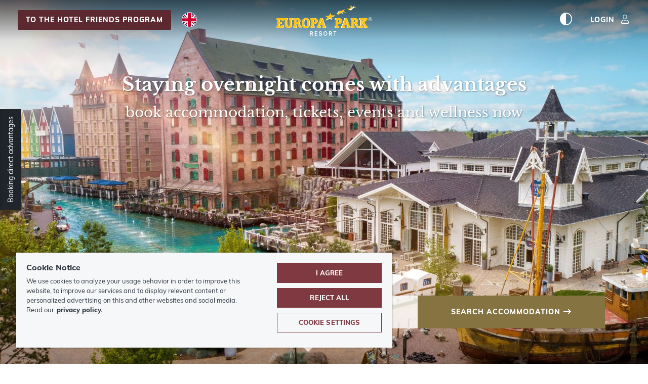

--- FILE ---
content_type: text/html; charset=utf-8
request_url: https://reservations.europapark.de/?culture=en
body_size: 1709
content:
<!DOCTYPE html>
<html>
<head>
    <meta charset="utf-8" />
    <meta name="viewport" content="width=device-width, initial-scale=1.0" />
    <title>Zimmerreservierung</title>

    <link rel="stylesheet" href="/assets-rr/chunks.css?v=smhDOhTR7mRfbZUKurFVIb2wo9fzjODU13OHcst4024">
    <link rel="stylesheet" href="/assets-rr/rr.css?v=ZZBe-3swEZW1dfHM-HLLj2iQ-osA0GlCUjDLX74MqSM">
    <link rel="preload" href="/i18n/de.js?v=Po2M2R3Efd-a8AA996597mI0kH6Ofe16W-Z69f1-L4w" as="script">
    <link rel="preload" href="/i18n/en.js?v=nfD7hFLjI_cuwu5FNkZJ8IAgcjI-U4nlaKvhNgyTIxo" as="script">
    <link rel="preload" href="/i18n/fr.js?v=cD2WnABynhh9UqmxRGoR02lR7Fy5t8jhMFfSbRbgXnw" as="script">
    <link rel="preload" href="/assets-rr/chunks.js?v=X7DmdutgD5JCz4FGukZSw9ysYwcgWDcYnUvdiYDIhUY" as="script">
    <link rel="preload" href="/assets-rr/rr.js?v=IIo95UFqUOK4r3d3Iyang3RCnKXplWGFke3_xv-p4cU" as="script">
    <link rel="preload" as="image" href="/assets/images/respImages/placeholder.svg">

	    <script type="text/javascript">
            window.addEventListener("localeChange", function (e) {
                if (typeof window.OneTrust !== "object" || typeof window.OneTrust.changeLanguage !== "function" || typeof e.locale !== "string") return;
                window.OneTrust.changeLanguage(e.locale);
            });
            window.onmOtInitialized = false;
        </script>
        <!-- OneTrust Cookies Consent Notice start -->
        <script src="https://cdn.cookielaw.org/scripttemplates/otSDKStub.js" data-document-language="true" type="text/javascript" charset="UTF-8" data-domain-script="a3a647cd-1b87-4492-97e6-124194ddae90"></script>
        <script type="text/javascript">
            function OptanonWrapper() {
                if (!window.onmOtInitialized) {
                    var locale = window.localStorage.getItem("locale");
                    if (typeof locale === "string") {
                        window.onmOtInitialized = true;
                        window.OneTrust.changeLanguage(locale);
                    }
                    // get purpose id for external media consent
                    window.onmOtExternalMediaPurposeId = window.OneTrust.GetDomainData().Groups.find(x => x.CustomGroupId === "C0005").PurposeId;

                    window.dispatchEvent(new CustomEvent("onm-ot-loaded"));
                }
            }
        </script>
        <!-- OneTrust Cookies Consent Notice end -->
        <!-- OneTrust only external Content Consent handler start -->
        <script>
            function acceptExternalMedia() {
                OneTrust.setConsentProfile({
                    purposes: [
                        {
                            Id: window.onmOtExternalMediaPurposeId,
                            TransactionType: "CONFIRMED"
                        }
                    ]
                });
                document.getElementsByClassName('save-preference-btn-handler onetrust-close-btn-handler')[0].click();
            }
            window.addEventListener('DOMContentLoaded', () => {
                document.addEventListener('click', function (event) {
                    if (event.target.matches('[data-accept-external-media]')) {
                        event.preventDefault();
                        acceptExternalMedia();
                    }
                });
            });

        </script>
        <!-- OneTrust only external Content Consent handler end -->

        <!-- Google Tag Manager -->
        <script>
            window.dataLayer = window.dataLayer || [];
            (function(w,d,s,l,i){w[l]=w[l]||[];w[l].push({'gtm.start':
                    new Date().getTime(),event:'gtm.js'});var f=d.getElementsByTagName(s)[0],
                    j=d.createElement(s),dl=l!='dataLayer'?'&l='+l:'';j.async=true;j.src=
                    'https://www.googletagmanager.com/gtm.js?id='+i+dl;f.parentNode.insertBefore(j,f);
            })(window, document, 'script', 'dataLayer', 'GTM-TSW7SG');
        </script>
        <!-- End Google Tag Manager -->
</head>
<body>
        <!-- Google Tag Manager (noscript) -->
        <noscript>
            <iframe src='https://www.googletagmanager.com/ns.html?id=GTM-TSW7SG'
                    height="0" width="0" style="display:none;visibility:hidden">
            </iframe>
        </noscript>
        <!-- End Google Tag Manager (noscript) -->
    <!-- translations -->
    <script src="/i18n/de.js?v=Po2M2R3Efd-a8AA996597mI0kH6Ofe16W-Z69f1-L4w"></script>
    <script src="/i18n/en.js?v=nfD7hFLjI_cuwu5FNkZJ8IAgcjI-U4nlaKvhNgyTIxo"></script>
    <script src="/i18n/fr.js?v=cD2WnABynhh9UqmxRGoR02lR7Fy5t8jhMFfSbRbgXnw"></script>

    
<div id="app">
	<Room-Reservation></Room-Reservation>
</div>

    <script src="/assets-rr/chunks.js?v=X7DmdutgD5JCz4FGukZSw9ysYwcgWDcYnUvdiYDIhUY"></script>
    <script src="/assets-rr/rr.js?v=IIo95UFqUOK4r3d3Iyang3RCnKXplWGFke3_xv-p4cU"></script>


</body>
</html>


--- FILE ---
content_type: image/svg+xml
request_url: https://reservations.europapark.de/assets/images/logos/payment/icon-bg-white-postfinance.svg
body_size: 23910
content:
<?xml version="1.0" encoding="UTF-8" standalone="no"?>
<!DOCTYPE svg PUBLIC "-//W3C//DTD SVG 1.1//EN" "http://www.w3.org/Graphics/SVG/1.1/DTD/svg11.dtd">
<svg width="100%" height="100%" viewBox="0 0 1935 1241" version="1.1" xmlns="http://www.w3.org/2000/svg" xmlns:xlink="http://www.w3.org/1999/xlink" xml:space="preserve" xmlns:serif="http://www.serif.com/" style="fill-rule:evenodd;clip-rule:evenodd;stroke-linejoin:round;stroke-miterlimit:2;">
    <g transform="matrix(1,0,0,1,-2070,-8386.05)">
        <g id="Artboard1" transform="matrix(1,0,0,0.641344,2070,8386.05)">
            <rect x="0" y="0" width="1935" height="1935" style="fill:none;"/>
            <g transform="matrix(1,0,0,1.55923,-769.996,-1741.66)">
                <path d="M2531.47,1118.3L943.53,1118.3C936.916,1118.3 930.291,1118.3 923.689,1118.34C918.109,1118.38 912.541,1118.44 906.974,1118.59C894.831,1118.92 882.584,1119.64 870.594,1121.79C858.411,1123.98 847.075,1127.56 836.016,1133.19C825.135,1138.73 815.195,1145.95 806.564,1154.58C797.927,1163.21 790.709,1173.15 785.175,1184.03C779.543,1195.09 775.964,1206.43 773.787,1218.62C771.621,1230.62 770.899,1242.86 770.572,1254.99C770.423,1260.56 770.358,1266.13 770.322,1271.69C770.283,1278.31 770.296,1284.92 770.296,1291.55L770.296,2183.46C770.296,2190.09 770.283,2196.69 770.322,2203.32C770.358,2208.88 770.423,2214.45 770.572,2220.02C770.899,2232.14 771.621,2244.38 773.787,2256.37C775.964,2268.57 779.543,2279.9 785.175,2290.96C790.706,2301.85 797.925,2311.79 806.564,2320.41C815.188,2329.06 825.129,2336.28 836.016,2341.8C847.075,2347.45 858.411,2351.03 870.594,2353.22C882.584,2355.36 894.831,2356.09 906.974,2356.42C912.541,2356.54 918.109,2356.62 923.689,2356.64C930.291,2356.69 936.916,2356.69 943.53,2356.69L2531.47,2356.69C2538.07,2356.69 2544.7,2356.69 2551.3,2356.64C2556.88,2356.62 2562.45,2356.54 2568.03,2356.42C2580.14,2356.09 2592.39,2355.36 2604.41,2353.22C2616.57,2351.03 2627.91,2347.45 2638.97,2341.8C2649.86,2336.29 2659.78,2329.06 2668.43,2320.41C2677.05,2311.78 2684.27,2301.84 2689.81,2290.96C2695.46,2279.9 2699.03,2268.57 2701.2,2256.37C2703.37,2244.38 2704.07,2232.14 2704.4,2220.02C2704.55,2214.45 2704.63,2208.88 2704.65,2203.32C2704.7,2196.69 2704.7,2190.09 2704.7,2183.46L2704.7,1291.55C2704.7,1284.92 2704.7,1278.31 2704.65,1271.69C2704.63,1266.12 2704.55,1260.56 2704.4,1254.99C2704.07,1242.86 2703.37,1230.62 2701.2,1218.62C2699.03,1206.43 2695.46,1195.09 2689.81,1184.03C2684.27,1173.16 2677.05,1163.22 2668.43,1154.58C2659.78,1145.95 2649.86,1138.72 2638.97,1133.19C2627.91,1127.56 2616.57,1123.98 2604.41,1121.79C2592.39,1119.64 2580.14,1118.92 2568.03,1118.59C2562.43,1118.44 2556.87,1118.38 2551.3,1118.34C2544.7,1118.3 2538.07,1118.3 2531.47,1118.3Z" style="fill:rgb(255,204,0);fill-rule:nonzero;"/>
            </g>
            <g transform="matrix(1,0,0,1.55923,-770,-1741.66)">
                <g id="PF_Pay_original_logo_rgb.svg" transform="matrix(8.00486,0,0,8.07178,1735.39,1737.5)">
                    <g transform="matrix(1,0,0,1,-120.6,-60.3)">
                        <clipPath id="_clip1">
                            <rect x="0" y="0" width="241.2" height="120.6"/>
                        </clipPath>
                        <g clip-path="url(#_clip1)">
                            <g>
                                <g id="Stanzung">
                                    <g transform="matrix(0.124924,-0,-0,0.123888,0,-16.5728)">
                                        <use xlink:href="#_Image2" x="0" y="133.772" width="1931px" height="974px"/>
                                    </g>
                                    <g>
                                        <path d="M75.11,85.09L79.37,65.89L95.81,65.89L97.79,56.47L81.42,56.47L83.93,44.68L101.21,44.68L103.34,35.26L74.8,35.26L63.99,85.08L75.1,85.08L75.11,85.09Z" style="fill-rule:nonzero;"/>
                                        <path d="M37.1,69.89L41.9,69.89C57.2,69.89 65.73,62.55 65.73,50.32C65.73,41.2 59.1,35.27 47.76,35.27L33.6,35.27L22.79,85.09L33.75,85.09L37.1,69.89ZM39,60.77L42.58,44.39L47.15,44.39C52.18,44.39 54.61,46.39 54.61,51.06C54.61,57.06 50.73,60.77 43.58,60.77L39,60.77Z" style="fill-rule:nonzero;"/>
                                        <g>
                                            <path d="M119.39,85.15L111.24,85.15L121.29,35.27L130.45,35.27C132.8,35.27 135.1,35.46 137.34,35.84C139.58,36.22 141.55,36.91 143.25,37.91C144.95,38.91 146.32,40.25 147.36,41.91C148.4,43.58 148.92,45.7 148.92,48.27C148.92,51.27 148.4,53.87 147.36,56.06C146.32,58.25 144.85,60.05 142.95,61.45C141.05,62.86 138.76,63.89 136.09,64.56C133.42,65.23 130.45,65.56 127.2,65.56L125.4,65.56C124.79,65.56 124.1,65.51 123.33,65.42L119.39,85.14L119.39,85.15ZM124.55,58.71C125.14,58.81 125.69,58.85 126.21,58.85L127.74,58.85C131.72,58.85 134.88,58.11 137.21,56.63C139.54,55.15 140.71,52.58 140.71,48.91C140.71,47.58 140.44,46.46 139.9,45.55C139.36,44.65 138.59,43.92 137.59,43.37C136.59,42.82 135.38,42.44 133.96,42.23C132.53,42.01 130.96,41.91 129.24,41.91L127.81,41.91L124.55,58.7L124.55,58.71Z" style="fill-rule:nonzero;"/>
                                            <path d="M165.88,83.9C163.88,84.95 161.68,85.48 159.28,85.48C156.01,85.48 153.36,84.55 151.31,82.68C149.27,80.81 148.24,78.28 148.24,75.08C148.24,72.64 148.77,70.6 149.84,68.95C150.91,67.3 152.33,65.97 154.13,64.94C155.92,63.91 158,63.17 160.36,62.72C162.72,62.26 165.2,62.04 167.78,62.04C168.5,62.04 169.37,62.05 170.37,62.08C171.37,62.11 172.25,62.17 173.03,62.26C173.21,61.45 173.3,60.59 173.3,59.68C173.3,57.67 172.63,56.13 171.29,55.06C169.95,53.99 168.08,53.45 165.67,53.45C164.08,53.45 162.4,53.64 160.63,54.02C158.86,54.4 156.42,55.4 154.7,56.22L156.14,49.15C157.73,48.58 159.44,48.14 161.28,47.82C163.12,47.5 164.9,47.35 166.62,47.35C171.02,47.35 174.43,48.33 176.83,50.29C179.24,52.25 180.44,55.14 180.44,58.96C180.44,60.49 180.23,62.42 179.83,64.77C179.42,67.11 178.97,69.43 178.47,71.72C178.1,73.39 177.81,74.82 177.58,76.02C177.35,77.22 177.17,78.3 177.04,79.28C176.91,80.26 176.81,81.18 176.77,82.04C176.73,82.9 176.7,83.86 176.7,84.91L170.23,84.91C170.27,83.91 170.36,82.87 170.5,81.79C170.63,80.71 170.77,79.7 170.91,78.74L170.78,78.74C169.51,81.13 167.87,82.85 165.88,83.9ZM172.21,67.64C170.85,67.49 169.52,67.41 168.22,67.41C165.66,67.41 163.48,67.61 161.7,68.02C159.91,68.43 158.47,68.97 157.36,69.65C156.25,70.34 155.46,71.15 154.98,72.08C154.5,73.02 154.26,74.02 154.26,75.08C154.26,76.75 154.8,78.05 155.88,78.96C156.96,79.87 158.36,80.33 160.06,80.33C161.62,80.33 163.08,80 164.44,79.34C165.8,78.68 167,77.78 168.06,76.64C169.12,75.5 170.01,74.16 170.74,72.61C171.47,71.06 171.96,69.41 172.21,67.63L172.21,67.64Z" style="fill-rule:nonzero;"/>
                                            <path d="M195.7,48.74C196.26,53.39 196.79,57.76 197.22,61.36C197.65,64.96 197.99,67.83 198.24,69.97C198.49,72.11 198.66,73.67 198.75,74.65C198.84,75.63 198.91,76.4 198.95,76.97L199.09,76.97C199.27,76.59 199.47,76.12 199.7,75.58C199.93,75.03 200.27,74.31 200.72,73.4C201.17,72.5 201.75,71.34 202.45,69.93C203.15,68.53 204.02,66.78 205.06,64.71C206.1,62.64 207.35,60.17 208.79,57.31C210.24,54.45 211.21,52.54 213.21,48.73L221.36,48.73L200.65,86.54C199.43,88.83 198.23,90.79 197.05,92.44C195.87,94.08 194.66,95.45 193.42,96.55C192.17,97.65 190.84,98.45 189.41,98.98C187.98,99.5 186.39,99.77 184.62,99.77C183.76,99.77 182.88,99.71 181.97,99.59C181.07,99.47 180.13,99.21 179.36,98.97L180.68,92.48C181.27,92.72 181.87,92.87 182.48,92.94C183.09,93.01 183.65,93.05 184.14,93.05C186.18,93.05 187.9,92.41 189.3,91.12C190.7,89.83 192.06,87.83 193.37,85.12L187.68,48.74L195.7,48.74Z" style="fill-rule:nonzero;"/>
                                        </g>
                                    </g>
                                </g>
                            </g>
                        </g>
                    </g>
                    <g>
                    </g>
                </g>
            </g>
        </g>
    </g>
    <defs>
        <image id="_Image2" width="1931px" height="974px" xlink:href="[data-uri]"/>
    </defs>
</svg>


--- FILE ---
content_type: image/svg+xml
request_url: https://reservations.europapark.de/assets/images/logos/logo_en.svg
body_size: 24706
content:
<?xml version="1.0" encoding="UTF-8" standalone="no"?>
<!DOCTYPE svg PUBLIC "-//W3C//DTD SVG 1.1//EN" "http://www.w3.org/Graphics/SVG/1.1/DTD/svg11.dtd">
<svg width="100%" height="100%" viewBox="0 0 155 50" version="1.1" xmlns="http://www.w3.org/2000/svg" xmlns:xlink="http://www.w3.org/1999/xlink" xml:space="preserve" xmlns:serif="http://www.serif.com/" style="fill-rule:evenodd;clip-rule:evenodd;stroke-linejoin:round;stroke-miterlimit:2;">
    <g transform="matrix(0.230372,0,0,0.230372,6.99749,1.30025)">
        <g>
            <g transform="matrix(4.16667,0,0,4.16667,0,0)">
                <path d="M53.711,45.265C54.44,45.265 54.663,45.244 54.935,45.144C55.35,44.991 55.594,44.617 55.594,44.12C55.594,43.695 55.401,43.361 55.066,43.2C54.784,43.057 54.561,43.028 53.66,43.028L53.245,43.028L53.245,45.265L53.711,45.265ZM53.649,42.125C54.773,42.125 55.199,42.186 55.654,42.399C56.292,42.703 56.676,43.351 56.676,44.13C56.676,45.011 56.241,45.649 55.391,45.994L57.051,48.879L55.816,48.879L54.287,46.166L53.245,46.166L53.245,48.879L52.202,48.879L52.202,42.125L53.649,42.125Z" style="fill:white;fill-rule:nonzero;"/>
            </g>
            <g transform="matrix(4.16667,0,0,4.16667,0,0)">
                <path d="M63.314,44.931L63.314,45.831L60.6,45.831L60.6,47.978L63.638,47.978L63.638,48.879L59.558,48.879L59.558,42.125L63.557,42.125L63.557,43.028L60.6,43.028L60.6,44.931L63.314,44.931Z" style="fill:white;fill-rule:nonzero;"/>
            </g>
            <g transform="matrix(4.16667,0,0,4.16667,0,0)">
                <path d="M69.486,43.999C69.427,43.31 68.98,42.916 68.283,42.916C67.653,42.916 67.179,43.29 67.179,43.787C67.179,44.03 67.31,44.242 67.553,44.384C67.755,44.515 67.876,44.566 68.707,44.921C69.709,45.336 70.014,45.518 70.276,45.811C70.539,46.125 70.682,46.53 70.682,46.996C70.682,48.211 69.771,49 68.362,49C66.835,49 65.983,48.2 65.913,46.692L66.925,46.692C67.007,47.614 67.502,48.09 68.383,48.09C69.102,48.09 69.609,47.705 69.609,47.168C69.609,46.865 69.466,46.632 69.172,46.428C68.961,46.287 68.839,46.227 68.06,45.892C67.32,45.579 66.894,45.336 66.651,45.103C66.308,44.768 66.136,44.353 66.136,43.877C66.136,42.785 67.036,42.004 68.313,42.004C69.122,42.004 69.791,42.319 70.165,42.885C70.378,43.188 70.459,43.493 70.488,43.999L69.486,43.999Z" style="fill:white;fill-rule:nonzero;"/>
            </g>
            <g transform="matrix(4.16667,0,0,4.16667,0,0)">
                <path d="M74.181,45.467C74.181,47.097 74.869,48.1 76.002,48.1C77.118,48.1 77.815,47.097 77.815,45.498C77.815,43.908 77.118,42.906 76.002,42.906C74.89,42.906 74.181,43.908 74.181,45.467ZM78.908,45.498C78.908,47.593 77.744,49 76.002,49C74.241,49 73.087,47.603 73.087,45.457C73.087,43.411 74.281,42.004 76.002,42.004C77.744,42.004 78.908,43.411 78.908,45.498Z" style="fill:white;fill-rule:nonzero;"/>
            </g>
            <g transform="matrix(4.16667,0,0,4.16667,0,0)">
                <path d="M83.197,45.265C83.926,45.265 84.148,45.244 84.422,45.144C84.837,44.991 85.08,44.617 85.08,44.12C85.08,43.695 84.888,43.361 84.555,43.2C84.269,43.057 84.048,43.028 83.146,43.028L82.731,43.028L82.731,45.265L83.197,45.265ZM83.137,42.125C84.261,42.125 84.685,42.186 85.142,42.399C85.779,42.703 86.164,43.351 86.164,44.13C86.164,45.011 85.729,45.649 84.878,45.994L86.538,48.879L85.303,48.879L83.774,46.166L82.731,46.166L82.731,48.879L81.689,48.879L81.689,42.125L83.137,42.125Z" style="fill:white;fill-rule:nonzero;"/>
            </g>
            <g transform="matrix(4.16667,0,0,4.16667,0,0)">
                <path d="M92.923,42.125L92.923,43.028L91.142,43.028L91.142,48.879L90.098,48.879L90.098,43.028L88.337,43.028L88.337,42.125L92.923,42.125Z" style="fill:white;fill-rule:nonzero;"/>
            </g>
            <g transform="matrix(4.16667,0,0,4.16667,0,0)">
                <path d="M45.949,36.791C41.274,36.791 39.912,33.472 39.912,29.181C39.912,24.89 41.274,21.58 45.949,21.58C50.601,21.58 51.986,24.89 51.986,29.181C51.986,33.472 50.601,36.791 45.949,36.791ZM43.268,29.181C43.268,31.969 43.822,34.36 45.949,34.36C48.058,34.36 48.629,31.969 48.629,29.181C48.629,26.393 48.058,24.003 45.949,24.003C43.822,24.003 43.268,26.393 43.268,29.181Z" style="fill:white;"/>
            </g>
            <g transform="matrix(4.16667,0,0,4.16667,0,0)">
                <path d="M38.811,36.36L37.709,36.36C35.497,36.36 34.582,34.711 34.013,32.64C33.885,32.173 33.767,31.579 33.507,31.104C33.095,30.44 32.407,30.366 31.702,30.34C31.52,30.338 31.076,30.338 30.952,30.338L30.952,33.713L31.841,33.713L31.841,36.354L26.585,36.354L26.585,33.713L27.827,33.713L27.827,24.123L26.585,24.123L26.585,21.577L32.449,21.577C35.619,21.577 37.287,22.951 37.328,25.626C37.353,27.262 36.602,28.351 35.276,28.926C35.479,29.041 35.632,29.114 35.899,29.356C36.56,29.953 36.791,30.96 36.94,31.513C37.192,32.452 37.237,33.883 38.811,33.833L38.811,36.36ZM30.944,24.015L30.944,27.913C32.64,27.916 34.168,27.921 34.168,25.898C34.168,25.337 34.067,24.015 32.44,24.015L30.944,24.015Z" style="fill:white;"/>
            </g>
            <g transform="matrix(4.16667,0,0,4.16667,0,0)">
                <path d="M77.19,33.713L77.19,36.354L72.01,36.354L72.01,33.713L72.903,33.713L72.316,31.9L68.18,31.9L67.593,33.713L68.679,33.713L68.679,36.354L63.499,36.354L63.499,33.713L64.383,33.713L68.562,21.58L71.956,21.58L76.116,33.713L77.375,33.713L77.19,33.713ZM68.982,29.354L71.514,29.354L70.248,25.004L68.982,29.354Z" style="fill:white;"/>
            </g>
            <g transform="matrix(4.16667,0,0,4.16667,0,0)">
                <path d="M53.136,21.577L57.88,21.577C61.314,21.577 64.007,22.034 64.007,26.063C64.007,29.185 61.48,30.369 58.734,30.369L57.86,30.369L57.86,33.713L59.27,33.713L59.27,36.354L53.506,36.354L53.506,33.713L54.745,33.713L54.745,24.128L53.506,24.128L53.136,21.577ZM57.86,24.005L57.86,27.945L58.726,27.945C60.175,27.945 60.885,27.137 60.885,25.948C60.885,24.61 60.192,24.005 58.728,24.005L57.86,24.005Z" style="fill:white;"/>
            </g>
            <g transform="matrix(4.16667,0,0,4.16667,0,0)">
                <path d="M8.291,33.8L5.033,33.8L5.033,29.983L8.324,29.983L8.324,27.436L5.033,27.436L5.033,24.123L8.301,24.123L8.569,25.264L11.125,25.264L10.855,21.577L0.832,21.577L0.832,24.123L1.914,24.123L1.914,33.8L0.833,33.8L0.833,36.354L10.882,36.354L11.276,32.527L8.56,32.527L8.291,33.8Z" style="fill:white;fill-rule:nonzero;"/>
            </g>
            <g transform="matrix(4.16667,0,0,4.16667,0,0)">
                <path d="M140.137,33.8L136.05,28.626L139.895,24.123L140.479,24.123L140.479,21.578L135.484,21.578L135.484,24.123L135.816,24.123L132.972,27.564L132.972,24.123L134.018,24.123L134.018,21.578L128.876,21.578L128.876,24.123L129.856,24.123L129.856,33.8L128.876,33.8L128.876,36.354L134.133,36.354L134.133,33.8L132.972,33.8L132.972,29.412L136.364,33.8L135.839,33.8L135.839,36.354L140.9,36.354L140.9,33.8L140.137,33.8Z" style="fill:white;fill-rule:nonzero;"/>
            </g>
            <g transform="matrix(4.16667,0,0,4.16667,0,0)">
                <path d="M90.676,21.577L95.049,21.577C98.485,21.577 101.177,22.034 101.177,26.063C101.177,29.185 98.65,30.369 95.904,30.369L95.03,30.369L95.03,33.8L96.439,33.8L96.439,36.354L90.676,36.354L90.676,33.713L91.915,33.713L91.915,24.128L90.676,24.128L90.676,21.577ZM95.03,24.005L95.03,27.945L95.896,27.945C97.345,27.945 98.055,27.137 98.055,25.948C98.055,24.61 97.362,24.005 95.898,24.005L95.03,24.005Z" style="fill:white;"/>
            </g>
            <g transform="matrix(4.16667,0,0,4.16667,0,0)">
                <path d="M114.249,33.796L114.249,36.351L109.068,36.351L109.068,33.796L109.962,33.796L109.375,31.897L105.238,31.897L104.651,33.796L105.737,33.796L105.737,36.351L100.558,36.351L100.558,33.796L101.441,33.796L105.62,21.577L109.014,21.577L113.175,33.796L114.433,33.796L114.249,33.796ZM106.04,29.35L108.573,29.35L107.307,25L106.04,29.35Z" style="fill:white;"/>
            </g>
            <g transform="matrix(4.16667,0,0,4.16667,0,0)">
                <path d="M127.662,36.36L126.932,36.36C124.719,36.36 123.433,34.711 122.865,32.64C122.737,32.173 122.618,31.579 122.358,31.104C121.947,30.44 121.259,30.366 120.554,30.34C120.371,30.338 119.928,30.338 119.804,30.338L119.804,33.8L120.693,33.8L120.693,36.354L115.437,36.354L115.437,33.8L116.679,33.8L116.679,24.123L115.437,24.123L115.437,21.577L121.301,21.577C124.471,21.577 126.139,22.951 126.18,25.626C126.205,27.262 125.453,28.351 124.128,28.926C124.331,29.041 124.483,29.114 124.751,29.356C125.412,29.953 125.643,30.96 125.792,31.513C126.044,32.452 126.089,33.883 127.662,33.833L127.662,36.36ZM119.797,24.015L119.797,27.913C121.491,27.916 123.021,27.921 123.021,25.898C123.021,25.337 122.919,24.015 121.292,24.015L119.797,24.015Z" style="fill:white;"/>
            </g>
            <g transform="matrix(4.16667,0,0,4.16667,0,0)">
                <path d="M45.394,36.791C40.72,36.791 39.356,33.472 39.356,29.181C39.356,24.89 40.72,21.58 45.394,21.58C50.045,21.58 51.431,24.89 51.431,29.181C51.431,33.472 50.045,36.791 45.394,36.791ZM42.713,29.181C42.713,31.969 43.267,34.36 45.394,34.36C47.502,34.36 48.075,31.969 48.075,29.181C48.075,26.393 47.502,24.003 45.394,24.003C43.267,24.003 42.713,26.393 42.713,29.181Z" style="fill:white;"/>
            </g>
            <g transform="matrix(4.16667,0,0,4.16667,0,0)">
                <path d="M38.255,36.36L37.155,36.36C34.942,36.36 34.027,34.711 33.458,32.64C33.33,32.173 33.211,31.579 32.952,31.104C32.54,30.44 31.852,30.366 31.146,30.34C30.964,30.338 30.521,30.338 30.397,30.338L30.397,33.713L31.287,33.713L31.287,36.354L26.03,36.354L26.03,33.713L27.271,33.713L27.271,24.123L26.03,24.123L26.03,21.577L31.894,21.577C35.064,21.577 36.732,22.951 36.773,25.626C36.798,27.262 36.046,28.351 34.721,28.926C34.925,29.041 35.077,29.114 35.344,29.356C36.005,29.953 36.236,30.96 36.385,31.513C36.637,32.452 36.683,33.883 38.255,33.833L38.255,36.36ZM30.39,24.015L30.39,27.913C32.085,27.916 33.613,27.921 33.613,25.898C33.613,25.337 33.512,24.015 31.885,24.015L30.39,24.015Z" style="fill:white;"/>
            </g>
            <g transform="matrix(4.16667,0,0,4.16667,0,0)">
                <path d="M76.635,33.713L76.635,36.354L71.455,36.354L71.455,33.713L72.348,33.713L71.762,31.9L67.625,31.9L67.038,33.713L68.124,33.713L68.124,36.354L62.944,36.354L62.944,33.713L63.828,33.713L68.006,21.58L71.4,21.58L75.561,33.713L76.82,33.713L76.635,33.713ZM68.427,29.354L70.959,29.354L69.693,25.004L68.427,29.354Z" style="fill:white;"/>
            </g>
            <g transform="matrix(4.16667,0,0,4.16667,0,0)">
                <path d="M52.951,21.577L57.325,21.577C60.76,21.577 63.452,22.034 63.452,26.063C63.452,29.185 60.925,30.369 58.179,30.369L57.305,30.369L57.305,33.713L58.714,33.713L58.714,36.354L52.951,36.354L52.951,33.713L54.189,33.713L54.189,24.128L52.951,24.128L52.951,21.577ZM57.305,24.005L57.305,27.945L58.171,27.945C59.621,27.945 60.331,27.137 60.331,25.948C60.331,24.61 59.637,24.005 58.173,24.005L57.305,24.005Z" style="fill:white;"/>
            </g>
            <g transform="matrix(4.16667,0,0,4.16667,0,0)">
                <path d="M7.737,33.8L4.478,33.8L4.478,29.983L7.769,29.983L7.769,27.436L4.478,27.436L4.478,24.123L7.746,24.123L8.014,25.264L10.569,25.264L10.301,21.577L0.277,21.577L0.277,24.123L1.359,24.123L1.359,33.8L0.279,33.8L0.279,36.354L10.328,36.354L10.721,32.527L8.005,32.527L7.737,33.8Z" style="fill:white;fill-rule:nonzero;"/>
            </g>
            <g transform="matrix(4.16667,0,0,4.16667,0,0)">
                <path d="M140.691,33.8L136.604,28.626L140.45,24.123L141.034,24.123L141.034,21.578L136.039,21.578L136.039,24.123L136.371,24.123L133.527,27.564L133.527,24.123L134.573,24.123L134.573,21.578L129.432,21.578L129.432,24.123L130.41,24.123L130.41,33.8L129.432,33.8L129.432,36.354L134.688,36.354L134.688,33.8L133.527,33.8L133.527,29.412L136.92,33.8L136.393,33.8L136.393,36.354L141.455,36.354L141.455,33.8L140.691,33.8Z" style="fill:white;fill-rule:nonzero;"/>
            </g>
            <g transform="matrix(4.16667,0,0,4.16667,0,0)">
                <path d="M91.231,21.577L95.605,21.577C99.04,21.577 101.731,22.034 101.731,26.063C101.731,29.185 99.205,30.369 96.458,30.369L95.584,30.369L95.584,33.8L96.995,33.8L96.995,36.354L91.231,36.354L91.231,33.713L92.469,33.713L92.469,24.128L91.231,24.128L91.231,21.577ZM95.584,24.005L95.584,27.945L96.451,27.945C97.9,27.945 98.61,27.137 98.61,25.948C98.61,24.61 97.916,24.005 96.453,24.005L95.584,24.005Z" style="fill:white;"/>
            </g>
            <g transform="matrix(4.16667,0,0,4.16667,0,0)">
                <path d="M114.804,33.796L114.804,36.351L109.623,36.351L109.623,33.796L110.517,33.796L109.931,31.897L105.793,31.897L105.206,33.796L106.292,33.796L106.292,36.351L101.112,36.351L101.112,33.796L101.997,33.796L106.175,21.577L109.569,21.577L113.729,33.796L114.989,33.796L114.804,33.796ZM106.596,29.35L109.128,29.35L107.861,25L106.596,29.35Z" style="fill:white;"/>
            </g>
            <g transform="matrix(4.16667,0,0,4.16667,0,0)">
                <path d="M128.218,36.36L127.486,36.36C125.273,36.36 123.988,34.711 123.42,32.64C123.292,32.173 123.173,31.579 122.914,31.104C122.502,30.44 121.813,30.366 121.108,30.34C120.926,30.338 120.482,30.338 120.358,30.338L120.358,33.8L121.248,33.8L121.248,36.354L115.991,36.354L115.991,33.8L117.233,33.8L117.233,24.123L115.991,24.123L115.991,21.577L121.855,21.577C125.025,21.577 126.694,22.951 126.735,25.626C126.76,27.262 126.009,28.351 124.683,28.926C124.887,29.041 125.038,29.114 125.306,29.356C125.967,29.953 126.198,30.96 126.347,31.513C126.6,32.452 126.644,33.883 128.218,33.833L128.218,36.36ZM120.351,24.015L120.351,27.913C122.047,27.916 123.575,27.921 123.575,25.898C123.575,25.337 123.474,24.015 121.847,24.015L120.351,24.015Z" style="fill:white;"/>
            </g>
            <g transform="matrix(4.16667,0,0,4.16667,0,0)">
                <path d="M45.116,36.789C40.442,36.789 39.079,33.47 39.079,29.179C39.079,24.888 40.442,21.578 45.116,21.578C49.768,21.578 51.153,24.888 51.153,29.179C51.153,33.47 49.768,36.789 45.116,36.789ZM42.436,29.179C42.436,31.967 42.99,34.358 45.116,34.358C47.225,34.358 47.797,31.967 47.797,29.179C47.797,26.391 47.225,24.001 45.116,24.001C42.99,24.001 42.436,26.391 42.436,29.179Z" style="fill:rgb(255,194,13);"/>
            </g>
            <g transform="matrix(4.16667,0,0,4.16667,0,0)">
                <path d="M37.978,36.358L36.877,36.358C34.664,36.358 33.75,34.709 33.181,32.639C33.053,32.172 32.934,31.578 32.674,31.102C32.263,30.438 31.575,30.364 30.869,30.338C30.687,30.336 30.243,30.336 30.12,30.336L30.12,33.711L31.009,33.711L31.009,36.352L25.752,36.352L25.752,33.711L26.994,33.711L26.994,24.121L25.752,24.121L25.752,21.575L31.617,21.575C34.787,21.575 36.455,22.949 36.496,25.624C36.521,27.26 35.769,28.349 34.444,28.924C34.647,29.039 34.799,29.112 35.067,29.354C35.728,29.951 35.959,30.958 36.107,31.511C36.36,32.451 36.405,33.881 37.978,33.831L37.978,36.358ZM30.112,24.013L30.112,27.912C31.807,27.914 33.336,27.919 33.336,25.896C33.336,25.335 33.234,24.013 31.607,24.013L30.112,24.013Z" style="fill:rgb(255,194,13);"/>
            </g>
            <g transform="matrix(4.16667,0,0,4.16667,0,0)">
                <path d="M21.043,24.123L20.187,24.123L20.187,21.578L25.337,21.578L25.337,24.123L24.159,24.123L24.159,31.692C24.159,35.937 20.791,36.57 18.936,36.57C17.218,36.57 13.683,35.954 13.683,31.693L13.683,24.123L12.453,24.123L12.453,21.577L17.853,21.577L17.853,24.123L16.798,24.123L16.798,31.683C16.807,32.033 16.826,32.373 16.914,32.714C17.018,33.115 17.212,33.495 17.544,33.752C17.928,34.049 18.454,34.159 18.931,34.146C19.494,34.129 20.022,34.012 20.446,33.624C20.945,33.167 21.027,32.313 21.043,31.684L21.043,24.123Z" style="fill:white;fill-rule:nonzero;"/>
            </g>
            <g transform="matrix(4.16667,0,0,4.16667,0,0)">
                <path d="M20.488,24.123L19.632,24.123L19.632,21.578L24.782,21.578L24.782,24.123L23.604,24.123L23.604,31.692C23.604,35.937 20.236,36.57 18.38,36.57C16.664,36.57 13.127,35.954 13.127,31.693L13.127,24.123L11.898,24.123L11.898,21.577L17.297,21.577L17.297,24.123L16.243,24.123L16.243,31.683C16.252,32.033 16.271,32.373 16.359,32.714C16.463,33.115 16.657,33.495 16.989,33.752C17.373,34.049 17.899,34.159 18.375,34.146C18.939,34.129 19.467,34.012 19.891,33.624C20.391,33.167 20.473,32.313 20.488,31.684L20.488,24.123Z" style="fill:white;fill-rule:nonzero;"/>
            </g>
            <g transform="matrix(4.16667,0,0,4.16667,0,0)">
                <path d="M20.21,24.121L19.354,24.121L19.354,21.576L24.505,21.576L24.505,24.121L23.326,24.121L23.326,31.69C23.326,35.935 19.958,36.568 18.103,36.568C16.386,36.568 12.85,35.953 12.85,31.691L12.85,24.121L11.62,24.121L11.62,21.575L17.02,21.575L17.02,24.121L15.966,24.121L15.966,31.682C15.975,32.031 15.994,32.371 16.082,32.712C16.186,33.113 16.38,33.494 16.711,33.75C17.095,34.047 17.622,34.158 18.098,34.144C18.662,34.128 19.19,34.01 19.613,33.622C20.113,33.165 20.195,32.311 20.21,31.682L20.21,24.121Z" style="fill:rgb(255,194,13);fill-rule:nonzero;"/>
            </g>
            <g transform="matrix(4.16667,0,0,4.16667,0,0)">
                <path d="M76.358,33.711L76.358,36.352L71.178,36.352L71.178,33.711L72.071,33.711L71.484,31.899L67.347,31.899L66.76,33.711L67.846,33.711L67.846,36.352L62.666,36.352L62.666,33.711L63.55,33.711L67.729,21.578L71.123,21.578L75.284,33.711L76.542,33.711L76.358,33.711ZM68.149,29.352L70.682,29.352L69.416,25.002L68.149,29.352Z" style="fill:rgb(255,194,13);"/>
            </g>
            <g transform="matrix(4.16667,0,0,4.16667,0,0)">
                <path d="M52.668,21.575L57.047,21.575C60.482,21.575 63.174,22.032 63.174,26.062C63.174,29.183 60.647,30.367 57.901,30.367L57.028,30.367L57.028,33.711L58.437,33.711L58.437,36.352L52.674,36.352L52.674,33.711L53.912,33.711L53.912,24.126L52.674,24.126L52.668,21.575ZM57.028,24.003L57.028,27.943L57.894,27.943C59.343,27.943 60.053,27.135 60.053,25.946C60.053,24.608 59.359,24.003 57.896,24.003L57.028,24.003Z" style="fill:rgb(255,194,13);"/>
            </g>
            <g transform="matrix(4.16667,0,0,4.16667,0,0)">
                <path d="M7.459,33.798L4.2,33.798L4.2,29.981L7.491,29.981L7.491,27.434L4.2,27.434L4.2,24.121L7.469,24.121L7.737,25.262L10.292,25.262L10.023,21.575L0,21.575L0,24.121L1.082,24.121L1.082,33.798L0.001,33.798L0.001,36.352L10.05,36.352L10.443,32.526L7.728,32.526L7.459,33.798Z" style="fill:rgb(255,194,13);fill-rule:nonzero;"/>
            </g>
            <g transform="matrix(4.16667,0,0,4.16667,0,0)">
                <path d="M140.969,33.798L136.882,28.624L140.729,24.121L141.311,24.121L141.311,21.576L136.316,21.576L136.316,24.121L136.648,24.121L133.805,27.562L133.805,24.121L134.85,24.121L134.85,21.576L129.709,21.576L129.709,24.121L130.688,24.121L130.688,33.798L129.709,33.798L129.709,36.352L134.965,36.352L134.965,33.798L133.805,33.798L133.805,29.412L137.197,33.798L136.671,33.798L136.671,36.352L141.732,36.352L141.732,33.798L140.969,33.798Z" style="fill:rgb(255,194,13);fill-rule:nonzero;"/>
            </g>
            <g transform="matrix(4.16667,0,0,4.16667,0,0)">
                <path d="M91.508,21.575L95.882,21.575C99.317,21.575 102.009,22.032 102.009,26.062C102.009,29.183 99.482,30.367 96.736,30.367L95.862,30.367L95.862,33.798L97.272,33.798L97.272,36.352L91.508,36.352L91.508,33.711L92.747,33.711L92.747,24.126L91.508,24.126L91.508,21.575ZM95.862,24.003L95.862,27.943L96.728,27.943C98.177,27.943 98.887,27.135 98.887,25.946C98.887,24.608 98.194,24.003 96.73,24.003L95.862,24.003Z" style="fill:rgb(255,194,13);"/>
            </g>
            <g transform="matrix(4.16667,0,0,4.16667,0,0)">
                <path d="M115.081,33.794L115.081,36.349L109.901,36.349L109.901,33.794L110.794,33.794L110.208,31.895L106.07,31.895L105.483,33.794L106.569,33.794L106.569,36.349L101.39,36.349L101.39,33.794L102.274,33.794L106.452,21.575L109.847,21.575L114.007,33.794L115.081,33.794ZM106.873,29.348L109.405,29.348L108.139,24.998L106.873,29.348Z" style="fill:rgb(255,194,13);"/>
            </g>
            <g transform="matrix(4.16667,0,0,4.16667,0,0)">
                <path d="M128.494,36.358L127.764,36.358C125.551,36.358 124.266,34.709 123.697,32.639C123.569,32.172 123.451,31.578 123.191,31.102C122.779,30.438 122.092,30.364 121.386,30.338C121.204,30.336 120.76,30.336 120.637,30.336L120.637,33.798L121.525,33.798L121.525,36.352L116.27,36.352L116.27,33.798L117.511,33.798L117.511,24.121L116.27,24.121L116.27,21.575L122.133,21.575C125.304,21.575 126.972,22.949 127.013,25.624C127.037,27.26 126.286,28.349 124.961,28.924C125.164,29.039 125.315,29.112 125.584,29.354C126.244,29.951 126.475,30.958 126.624,31.511C126.877,32.451 126.922,33.881 128.494,33.831L128.494,36.358ZM120.629,24.013L120.629,27.912C122.324,27.914 123.852,27.919 123.852,25.896C123.852,25.335 123.751,24.013 122.124,24.013L120.629,24.013Z" style="fill:rgb(255,194,13);"/>
            </g>
            <g transform="matrix(4.16667,0,0,4.16667,0,0)">
                <path d="M85.449,20.342L86.522,24.047C85.263,23.551 83.995,23.076 82.654,22.746L76.054,25.554L79.383,20.588L86.028,17.224L91.112,17.958L85.449,20.342Z" style="fill:white;fill-rule:nonzero;"/>
            </g>
            <g transform="matrix(4.16667,0,0,4.16667,0,0)">
                <path d="M90.899,16.866C89.361,17.914 86.787,19.288 85.801,19.553C86.391,20.704 86.764,21.849 87,23.021C85.676,22.354 84.207,21.595 82.091,21.548L76.054,25.554L79.234,20.476L75.663,18.081L81.331,17.63L84.003,13.514L85.293,17.139C86.539,17.23 88.947,17.079 90.9,16.867L90.899,16.866Z" style="fill:rgb(255,194,13);"/>
            </g>
            <g transform="matrix(4.16667,0,0,4.16667,0,0)">
                <path d="M101.558,11.09C103.26,9.869 105.026,8.557 106.755,7.371C105.438,8.031 104,8.72 102.694,9.407C100.954,10.322 99.262,10.664 97.377,10.211C97.241,10.179 97.094,10.106 96.995,10.001C95.686,11.886 94.577,13.676 93.001,15.292C95.251,14.609 96.849,14.2 98.889,13.028C99.969,13.399 102.962,14.21 103.931,15.197C103.739,13.713 102.182,12.466 101.558,11.09Z" style="fill:white;fill-rule:nonzero;"/>
            </g>
            <g transform="matrix(4.16667,0,0,4.16667,0,0)">
                <path d="M103.745,10.191C104.712,9.207 105.696,8.254 106.755,7.371C105.128,8.061 103.678,8.853 102.189,9.426C100.779,9.97 99.333,10.316 97.67,10.191C97.448,10.174 97.195,10.109 96.995,10.001C97.104,12.266 95.612,14.964 94.517,17.098C96.991,15.656 99.735,14.496 101.511,12.162C103.669,12.117 105.311,12.142 108.171,12.797C106.985,11.568 105.271,10.686 103.745,10.191Z" style="fill:rgb(255,194,13);fill-rule:nonzero;"/>
            </g>
            <g transform="matrix(4.16667,0,0,4.16667,0,0)">
                <path d="M118.403,4.58C120.302,4.082 122.169,3.94 124.115,4.185C118.736,5.037 116.622,6.842 115.881,9.416C113.931,9.128 111.585,8.453 108.983,6.391C110.724,6.713 112.678,6.796 115.321,5.805C115.118,4.306 115.126,2.711 115.516,0.925C116.184,2.299 117.223,3.516 118.403,4.58Z" style="fill:rgb(255,194,13);fill-rule:nonzero;"/>
            </g>
            <g transform="matrix(4.16667,0,0,4.16667,0,0)">
                <path d="M120.176,4.748C121.467,4.37 122.771,4.187 124.115,4.185C119.634,5.099 118.206,7.02 115.881,9.416C114.683,8.949 113.567,8.391 112.512,7.652C115.009,7.289 116.599,6.203 117.533,5.879C118.594,4.061 120.001,2.624 121.764,1.487C121.041,2.494 120.526,3.566 120.176,4.748Z" style="fill:white;fill-rule:nonzero;"/>
            </g>
            <g transform="matrix(4.16667,0,0,4.16667,0,0)">
                <path d="M145.677,25.571C144.302,25.571 143.188,24.457 143.188,23.082C143.188,21.707 144.302,20.594 145.677,20.594C147.052,20.594 148.165,21.707 148.165,23.082C148.165,24.457 147.052,25.571 145.677,25.571ZM145.677,20.179C144.077,20.179 142.774,21.481 142.774,23.082C142.774,24.683 144.077,25.986 145.677,25.986C147.278,25.986 148.581,24.683 148.581,23.082C148.581,21.481 147.278,20.179 145.677,20.179Z" style="fill:white;fill-rule:nonzero;"/>
            </g>
            <g transform="matrix(4.16667,0,0,4.16667,0,0)">
                <path d="M145.032,22.849L145.032,21.788L145.714,21.788C146.231,21.788 146.47,21.944 146.47,22.322C146.47,22.692 146.231,22.849 145.714,22.849L145.032,22.849ZM146.974,22.329C146.974,21.67 146.589,21.374 145.796,21.374L144.528,21.374L144.528,24.722L145.032,24.722L145.032,23.263L145.565,23.263L146.44,24.722L147.069,24.722L146.114,23.248C146.602,23.182 146.974,22.93 146.974,22.329Z" style="fill:white;fill-rule:nonzero;"/>
            </g>
        </g>
    </g>
</svg>


--- FILE ---
content_type: image/svg+xml
request_url: https://reservations.europapark.de/assets/images/logos/payment/icon-bg-white-bancontact.svg
body_size: 7651
content:
<?xml version="1.0" encoding="UTF-8" standalone="no"?>
<!DOCTYPE svg PUBLIC "-//W3C//DTD SVG 1.1//EN" "http://www.w3.org/Graphics/SVG/1.1/DTD/svg11.dtd">
<svg width="100%" height="100%" viewBox="0 0 1935 1241" version="1.1" xmlns="http://www.w3.org/2000/svg" xmlns:xlink="http://www.w3.org/1999/xlink" xml:space="preserve" xmlns:serif="http://www.serif.com/" style="fill-rule:evenodd;clip-rule:evenodd;stroke-linejoin:round;stroke-miterlimit:2;">
    <g transform="matrix(1,0,0,1,0,-2128)">
        <g id="Artboard1" transform="matrix(1,0,0,0.641344,0,2128)">
            <rect x="0" y="0" width="1935" height="1935" style="fill:none;"/>
            <g id="icon-color-bancontact.svg" transform="matrix(2.93261,0,0,4.5726,967.5,967.492)">
                <g transform="matrix(1,0,0,1,-307.5,-230)">
                    <g id="rounded_white_background" transform="matrix(1,0,0,1,-71.7938,-53.7197)">
                        <path d="M93.855,72.758L664.501,72.758C676.074,72.758 685.597,82.282 685.597,93.854L685.597,473.585C685.597,485.158 676.074,494.681 664.501,494.681L93.855,494.681C82.282,494.681 72.758,485.158 72.758,473.585L72.758,93.855C72.758,82.282 82.282,72.758 93.855,72.758Z" style="fill:white;fill-rule:nonzero;"/>
                    </g>
                    <g id="Bancontact" transform="matrix(1,0,0,1,-71.7938,-53.7197)">
                        <path d="M127.328,438.865L127.328,366.107L149.779,366.107C166.098,366.107 176.596,372.239 176.596,384.92C176.596,392.092 173.27,397.081 168.593,399.991C175.349,403.109 179.298,409.138 179.298,417.349C179.298,432.005 168.593,438.865 151.962,438.865L127.328,438.865ZM141.776,396.353L152.482,396.353C159.03,396.353 161.837,393.131 161.837,387.207C161.837,380.866 156.743,378.788 149.883,378.788L141.776,378.788L141.776,396.353ZM141.776,426.184L150.715,426.184C159.446,426.184 164.539,424.001 164.539,417.142C164.539,410.386 160.174,407.579 151.962,407.579L141.776,407.579L141.776,426.184ZM207.316,440.112C193.076,440.112 185.904,433.149 185.904,423.794C185.904,413.503 194.324,407.475 206.797,407.371C209.896,407.428 212.988,407.706 216.047,408.203L216.047,405.708C216.047,399.368 212.409,396.353 205.445,396.353C200.754,396.294 196.095,397.142 191.725,398.848L189.127,387.623C193.596,385.751 200.768,384.504 207.108,384.504C222.388,384.504 229.975,392.612 229.975,406.644L229.975,435.539C225.714,437.722 217.71,440.112 207.316,440.112ZM216.047,428.367L216.047,417.245C213.624,416.707 211.15,416.428 208.668,416.414C203.886,416.414 200.144,418.285 200.144,423.17C200.144,427.536 203.263,429.822 208.771,429.822C211.276,429.904 213.767,429.406 216.047,428.367ZM240.074,438.865L240.074,389.077C247.543,386.077 255.515,384.525 263.565,384.504C278.74,384.504 287.471,391.988 287.471,405.812L287.471,438.865L273.127,438.865L273.127,406.851C273.127,399.679 269.801,396.353 263.46,396.353C260.312,396.309 257.192,396.948 254.314,398.224L254.314,438.865L240.074,438.865ZM337.598,387.623L334.895,398.952C331.182,397.343 327.195,396.461 323.15,396.353C314.731,396.353 310.157,402.278 310.157,412.049C310.157,422.754 314.938,428.263 323.877,428.263C327.867,428.154 331.792,427.235 335.415,425.561L337.701,437.098C332.995,439.193 327.884,440.222 322.734,440.112C305.48,440.112 295.501,429.407 295.501,412.464C295.501,395.626 305.376,384.504 321.903,384.504C327.291,384.478 332.629,385.538 337.598,387.623ZM368.585,440.112C352.578,440.112 342.6,428.991 342.6,412.256C342.6,395.626 352.578,384.504 368.585,384.504C384.696,384.504 394.466,395.626 394.466,412.256C394.466,428.991 384.696,440.112 368.585,440.112ZM368.585,428.263C375.965,428.263 379.81,422.131 379.81,412.256C379.81,402.486 375.965,396.353 368.585,396.353C361.309,396.353 357.255,402.486 357.255,412.256C357.255,422.131 361.309,428.263 368.585,428.263ZM402.767,438.865L402.767,389.077C410.236,386.077 418.208,384.525 426.257,384.504C441.432,384.504 450.164,391.988 450.164,405.812L450.164,438.865L435.82,438.865L435.82,406.851C435.82,399.679 432.493,396.353 426.153,396.353C423.005,396.309 419.884,396.948 417.006,398.224L417.006,438.865L402.767,438.865ZM482.512,440.112C470.143,440.112 463.803,433.356 463.803,419.636L463.803,397.185L456.735,397.185L456.735,385.751L463.803,385.751L463.803,374.214L478.147,373.486L478.147,385.751L489.684,385.751L489.684,397.185L478.147,397.185L478.147,419.428C478.147,425.457 480.641,428.263 485.319,428.263C487.172,428.259 489.02,428.049 490.827,427.64L491.555,439.177C488.587,439.835 485.552,440.148 482.512,440.112ZM518.717,440.112C504.477,440.112 497.305,433.149 497.305,423.794C497.305,413.503 505.724,407.475 518.197,407.371C521.297,407.428 524.388,407.706 527.448,408.203L527.448,405.708C527.448,399.368 523.81,396.353 516.846,396.353C512.155,396.294 507.496,397.142 503.126,398.848L500.527,387.623C504.997,385.751 512.169,384.504 518.509,384.504C533.788,384.504 541.376,392.612 541.376,406.644L541.376,435.539C537.114,437.722 529.111,440.112 518.717,440.112ZM527.448,428.367L527.448,417.245C525.025,416.707 522.551,416.428 520.068,416.414C515.287,416.414 511.545,418.285 511.545,423.17C511.545,427.536 514.663,429.822 520.172,429.822C522.677,429.904 525.167,429.406 527.448,428.367ZM590.451,387.623L587.749,398.952C584.036,397.343 580.049,396.461 576.004,396.353C567.584,396.353 563.011,402.278 563.011,412.049C563.011,422.754 567.792,428.263 576.731,428.263C580.72,428.154 584.646,427.235 588.268,425.561L590.555,437.098C585.849,439.192 580.738,440.222 575.588,440.112C558.334,440.112 548.355,429.407 548.355,412.464C548.355,395.626 558.23,384.504 574.756,384.504C580.144,384.478 585.483,385.538 590.451,387.623ZM621.988,440.112C609.619,440.112 603.278,433.356 603.278,419.636L603.278,397.185L596.21,397.185L596.21,385.751L603.278,385.751L603.278,374.214L617.622,373.486L617.622,385.751L629.16,385.751L629.16,397.185L617.622,397.185L617.622,419.428C617.622,425.457 620.117,428.263 624.794,428.263C626.648,428.259 628.495,428.049 630.303,427.64L631.031,439.177C628.062,439.835 625.028,440.148 621.988,440.112Z" style="fill:rgb(30,55,100);fill-rule:nonzero;"/>
                    </g>
                    <g id="blue-symbol" transform="matrix(1,0,0,1,-71.7938,-53.7197)">
                        <path d="M227.379,329.728C303.279,329.728 341.229,279.128 379.179,228.527L127.328,228.527L127.328,329.728L227.379,329.728Z" style="fill:url(#_Linear1);fill-rule:nonzero;"/>
                    </g>
                    <g id="yellow-symbol" transform="matrix(1,0,0,1,-71.7938,-53.7197)">
                        <path d="M530.979,127.327C455.079,127.327 417.129,177.927 379.179,228.527L631.03,228.527L631.03,127.327L530.979,127.327Z" style="fill:url(#_Linear2);fill-rule:nonzero;"/>
                    </g>
                </g>
            </g>
        </g>
    </g>
    <defs>
        <linearGradient id="_Linear1" x1="0" y1="0" x2="1" y2="0" gradientUnits="userSpaceOnUse" gradientTransform="matrix(184.24,-68.4318,68.4318,184.24,178.27,283.799)"><stop offset="0" style="stop-color:rgb(0,90,185);stop-opacity:1"/><stop offset="1" style="stop-color:rgb(30,55,100);stop-opacity:1"/></linearGradient>
        <linearGradient id="_Linear2" x1="0" y1="0" x2="1" y2="0" gradientUnits="userSpaceOnUse" gradientTransform="matrix(195.625,-66.7425,66.7425,195.625,394.428,237.305)"><stop offset="0" style="stop-color:rgb(251,169,0);stop-opacity:1"/><stop offset="1" style="stop-color:rgb(255,216,0);stop-opacity:1"/></linearGradient>
    </defs>
</svg>


--- FILE ---
content_type: image/svg+xml
request_url: https://reservations.europapark.de/assets/images/logos/logo_hotels.svg
body_size: 24264
content:
<?xml version="1.0" encoding="UTF-8" standalone="no"?>
<!DOCTYPE svg PUBLIC "-//W3C//DTD SVG 1.1//EN" "http://www.w3.org/Graphics/SVG/1.1/DTD/svg11.dtd">
<svg width="100%" height="100%" viewBox="0 0 3379 1137" version="1.1" xmlns="http://www.w3.org/2000/svg" xmlns:xlink="http://www.w3.org/1999/xlink" xml:space="preserve" xmlns:serif="http://www.serif.com/" style="fill-rule:evenodd;clip-rule:evenodd;stroke-linejoin:round;stroke-miterlimit:2;">
    <g transform="matrix(4.16667,0,0,4.16667,52,53.9167)">
        <g>
            <path d="M778.086,126.897C774.392,126.897 771.823,123.903 771.823,120.207C771.823,116.513 774.392,113.519 778.086,113.519C781.782,113.519 784.775,116.513 784.775,120.207C784.775,123.903 781.782,126.897 778.086,126.897ZM778.086,112.404C773.786,112.404 770.708,115.908 770.708,120.207C770.708,124.508 773.786,128.012 778.086,128.012C782.387,128.012 785.891,124.508 785.891,120.207C785.891,115.908 782.387,112.404 778.086,112.404Z" style="fill:rgb(7,78,162);fill-rule:nonzero;"/>
            <path d="M776.354,119.58L776.354,116.733L778.186,116.733C779.58,116.733 780.217,117.151 780.217,118.166C780.217,119.161 779.58,119.58 778.186,119.58L776.354,119.58ZM781.569,118.187C781.569,116.415 780.535,115.618 778.404,115.618L775.001,115.618L775.001,124.617L776.354,124.617L776.354,120.695L777.787,120.695L780.136,124.617L781.828,124.617L779.261,120.655C780.574,120.476 781.569,119.799 781.569,118.187Z" style="fill:rgb(7,78,162);fill-rule:nonzero;"/>
            <path d="M307.292,230.103L307.292,218.53L311.611,218.53L311.611,246.497L307.292,246.497L307.292,233.667L295.217,233.667L295.217,246.497L290.899,246.497L290.899,218.53L295.217,218.53L295.217,230.103L307.292,230.103Z" style="fill:rgb(122,4,16);fill-rule:nonzero;"/>
            <path d="M331.517,232.367C331.517,239.117 334.367,243.269 339.063,243.269C343.676,243.269 346.569,239.117 346.569,232.493C346.569,225.91 343.676,221.76 339.063,221.76C334.451,221.76 331.517,225.91 331.517,232.367ZM351.097,232.493C351.097,241.172 346.275,247 339.063,247C331.768,247 326.988,241.214 326.988,232.324C326.988,223.855 331.936,218.027 339.063,218.027C346.275,218.027 351.097,223.855 351.097,232.493Z" style="fill:rgb(122,4,16);fill-rule:nonzero;"/>
            <path d="M382.008,218.53L382.008,222.263L374.629,222.263L374.629,246.497L370.311,246.497L370.311,222.263L363.015,222.263L363.015,218.53L382.008,218.53Z" style="fill:rgb(122,4,16);fill-rule:nonzero;"/>
            <path d="M411.717,230.145L411.717,233.876L400.48,233.876L400.48,242.765L413.058,242.765L413.058,246.497L396.161,246.497L396.161,218.53L412.723,218.53L412.723,222.263L400.48,222.263L400.48,230.145L411.717,230.145Z" style="fill:rgb(122,4,16);fill-rule:nonzero;"/>
            <path d="M432.444,218.53L432.444,242.765L444.477,242.765L444.477,246.497L427.999,246.497L427.999,218.53L432.444,218.53Z" style="fill:rgb(122,4,16);fill-rule:nonzero;"/>
            <path d="M472.085,226.287C471.834,223.436 469.989,221.802 467.095,221.802C464.496,221.802 462.525,223.353 462.525,225.407C462.525,226.413 463.07,227.293 464.076,227.881C464.916,228.426 465.419,228.636 468.856,230.103C473.008,231.821 474.265,232.577 475.355,233.793C476.445,235.093 477.032,236.77 477.032,238.698C477.032,243.728 473.259,247 467.431,247C461.101,247 457.578,243.686 457.285,237.439L461.477,237.439C461.813,241.256 463.867,243.227 467.514,243.227C470.492,243.227 472.587,241.633 472.587,239.41C472.587,238.152 472.001,237.188 470.785,236.35C469.905,235.764 469.401,235.511 466.173,234.128C463.112,232.827 461.351,231.821 460.346,230.857C458.92,229.474 458.207,227.755 458.207,225.784C458.207,221.256 461.938,218.027 467.221,218.027C470.574,218.027 473.343,219.327 474.894,221.676C475.774,222.934 476.108,224.19 476.235,226.287L472.085,226.287Z" style="fill:rgb(122,4,16);fill-rule:nonzero;"/>
            <path d="M248.399,195.322C223.132,195.322 215.764,177.377 215.764,154.18C215.764,130.981 223.132,113.093 248.399,113.093C273.548,113.093 281.035,130.981 281.035,154.18C281.035,177.377 273.548,195.322 248.399,195.322ZM233.908,154.181C233.908,169.255 236.902,182.177 248.399,182.177C259.799,182.177 262.892,169.255 262.892,154.181C262.892,139.108 259.799,126.187 248.399,126.187C236.902,126.187 233.908,139.108 233.908,154.181Z" style="fill:rgb(7,78,162);"/>
            <path d="M209.811,192.99L203.859,192.99C191.896,192.99 186.95,184.077 183.877,172.883C183.184,170.359 182.543,167.147 181.14,164.575C178.914,160.987 175.194,160.583 171.38,160.447C170.396,160.437 167.996,160.436 167.328,160.436L167.328,178.683L172.136,178.683L172.136,192.959L143.72,192.959L143.72,178.683L150.432,178.683L150.432,126.838L143.72,126.838L143.72,113.073L175.42,113.073C192.558,113.073 201.574,120.499 201.798,134.962C201.933,143.806 197.869,149.693 190.705,152.805C191.805,153.426 192.626,153.818 194.072,155.125C197.646,158.352 198.896,163.798 199.699,166.788C201.063,171.863 201.307,179.6 209.811,179.329L209.811,192.99ZM167.287,126.251L167.287,147.33C176.452,147.344 184.716,147.371 184.716,136.435C184.716,133.399 184.166,126.251 175.371,126.251L167.287,126.251Z" style="fill:rgb(7,78,162);"/>
            <path d="M417.29,178.683L417.29,192.959L389.286,192.959L389.286,178.683L394.115,178.683L390.943,168.881L368.579,168.881L365.407,178.683L371.278,178.683L371.278,192.959L343.275,192.959L343.275,178.683L348.055,178.683L370.644,113.093L388.991,113.093L411.484,178.683L418.29,178.683L417.29,178.683ZM372.916,155.115L386.606,155.115L379.761,131.599L372.916,155.115Z" style="fill:rgb(7,78,162);"/>
            <path d="M44.826,179.153L27.209,179.153L27.209,158.515L44.999,158.515L44.999,144.75L27.209,144.75L27.209,126.838L44.877,126.838L46.326,133.005L60.14,133.005L58.687,113.073L4.5,113.073L4.5,126.838L10.348,126.838L10.348,179.153L4.508,179.153L4.508,192.959L58.833,192.959L60.96,172.27L46.276,172.27L44.826,179.153Z" style="fill:rgb(7,78,162);fill-rule:nonzero;"/>
            <path d="M757.573,179.153L735.479,151.181L756.272,126.838L759.429,126.838L759.429,113.076L732.425,113.076L732.425,126.838L734.218,126.838L718.843,145.438L718.843,126.838L724.499,126.838L724.499,113.076L696.702,113.076L696.702,126.838L702.001,126.838L702.001,179.153L696.702,179.153L696.702,192.959L725.117,192.959L725.117,179.153L718.843,179.153L718.843,155.435L737.184,179.153L734.341,179.153L734.341,192.959L761.701,192.959L761.701,179.153L757.573,179.153Z" style="fill:rgb(7,78,162);fill-rule:nonzero;"/>
            <path d="M617.626,179.133L617.626,192.939L589.621,192.939L589.621,179.133L594.451,179.133L591.279,168.861L568.914,168.861L565.742,179.133L571.613,179.133L571.613,192.939L543.611,192.939L543.611,179.133L548.391,179.133L570.979,113.073L589.326,113.073L611.82,179.133L618.626,179.133L617.626,179.133ZM573.252,155.096L586.941,155.096L580.096,131.578L573.252,155.096Z" style="fill:rgb(7,78,162);"/>
            <path d="M690.14,192.99L686.188,192.99C674.226,192.99 667.278,184.077 664.205,172.883C663.513,170.359 662.871,167.147 661.468,164.575C659.242,160.987 655.522,160.583 651.708,160.447C650.724,160.437 648.324,160.436 647.656,160.436L647.656,179.153L652.464,179.153L652.464,192.959L624.048,192.959L624.048,179.153L630.76,179.153L630.76,126.838L624.048,126.838L624.048,113.073L655.748,113.073C672.886,113.073 681.903,120.499 682.126,134.962C682.261,143.806 678.197,149.693 671.033,152.805C672.133,153.426 672.954,153.818 674.401,155.125C677.974,158.352 679.224,163.798 680.028,166.788C681.392,171.863 681.635,179.6 690.14,179.329L690.14,192.99ZM647.616,126.251L647.616,147.33C656.78,147.344 665.044,147.371 665.044,136.435C665.044,133.399 664.494,126.251 655.699,126.251L647.616,126.251Z" style="fill:rgb(7,78,162);"/>
            <path d="M245.399,195.322C220.132,195.322 212.763,177.377 212.763,154.18C212.763,130.981 220.132,113.093 245.399,113.093C270.548,113.093 278.034,130.981 278.034,154.18C278.034,177.377 270.548,195.322 245.399,195.322ZM230.907,154.181C230.907,169.255 233.901,182.177 245.399,182.177C256.799,182.177 259.892,169.255 259.892,154.181C259.892,139.108 256.799,126.187 245.399,126.187C233.901,126.187 230.907,139.108 230.907,154.181Z" style="fill:white;"/>
            <path d="M206.811,192.99L200.859,192.99C188.896,192.99 183.95,184.077 180.877,172.883C180.184,170.359 179.543,167.147 178.14,164.575C175.914,160.987 172.194,160.583 168.38,160.447C167.396,160.437 164.996,160.436 164.328,160.436L164.328,178.683L169.136,178.683L169.136,192.959L140.72,192.959L140.72,178.683L147.432,178.683L147.432,126.838L140.72,126.838L140.72,113.073L172.42,113.073C189.558,113.073 198.574,120.499 198.797,134.962C198.933,143.806 194.869,149.693 187.705,152.805C188.805,153.426 189.626,153.818 191.072,155.125C194.646,158.352 195.896,163.798 196.699,166.788C198.063,171.863 198.307,179.6 206.811,179.329L206.811,192.99ZM164.287,126.251L164.287,147.33C173.452,147.344 181.716,147.371 181.716,136.435C181.716,133.399 181.166,126.251 172.371,126.251L164.287,126.251Z" style="fill:white;"/>
            <path d="M414.29,178.683L414.29,192.959L386.285,192.959L386.285,178.683L391.115,178.683L387.943,168.881L365.578,168.881L362.406,178.683L368.277,178.683L368.277,192.959L340.275,192.959L340.275,178.683L345.055,178.683L367.643,113.093L385.99,113.093L408.484,178.683L415.29,178.683L414.29,178.683ZM369.916,155.115L383.605,155.115L376.76,131.599L369.916,155.115Z" style="fill:white;"/>
            <path d="M41.826,179.153L24.209,179.153L24.209,158.515L41.999,158.515L41.999,144.75L24.209,144.75L24.209,126.838L41.877,126.838L43.326,133.005L57.14,133.005L55.687,113.073L1.5,113.073L1.5,126.838L7.348,126.838L7.348,179.153L1.508,179.153L1.508,192.959L55.833,192.959L57.96,172.27L43.276,172.27L41.826,179.153Z" style="fill:white;fill-rule:nonzero;"/>
            <path d="M760.573,179.153L738.479,151.181L759.272,126.838L762.429,126.838L762.429,113.076L735.425,113.076L735.425,126.838L737.218,126.838L721.843,145.438L721.843,126.838L727.499,126.838L727.499,113.076L699.702,113.076L699.702,126.838L705.001,126.838L705.001,179.153L699.702,179.153L699.702,192.959L728.117,192.959L728.117,179.153L721.843,179.153L721.843,155.435L740.184,179.153L737.341,179.153L737.341,192.959L764.701,192.959L764.701,179.153L760.573,179.153Z" style="fill:white;fill-rule:nonzero;"/>
            <path d="M620.626,179.133L620.626,192.939L592.621,192.939L592.621,179.133L597.451,179.133L594.279,168.861L571.914,168.861L568.742,179.133L574.613,179.133L574.613,192.939L546.611,192.939L546.611,179.133L551.391,179.133L573.979,113.073L592.326,113.073L614.82,179.133L621.626,179.133L620.626,179.133ZM576.252,155.096L589.941,155.096L583.096,131.578L576.252,155.096Z" style="fill:white;"/>
            <path d="M693.14,192.99L689.188,192.99C677.226,192.99 670.278,184.077 667.205,172.883C666.513,170.359 665.871,167.147 664.468,164.575C662.242,160.987 658.522,160.583 654.708,160.447C653.724,160.437 651.324,160.436 650.656,160.436L650.656,179.153L655.464,179.153L655.464,192.959L627.048,192.959L627.048,179.153L633.76,179.153L633.76,126.838L627.048,126.838L627.048,113.073L658.748,113.073C675.886,113.073 684.903,120.499 685.126,134.962C685.261,143.806 681.197,149.693 674.033,152.805C675.133,153.426 675.954,153.818 677.401,155.125C680.974,158.352 682.224,163.798 683.028,166.788C684.392,171.863 684.635,179.6 693.14,179.329L693.14,192.99ZM650.616,126.251L650.616,147.33C659.78,147.344 668.044,147.371 668.044,136.435C668.044,133.399 667.494,126.251 658.699,126.251L650.616,126.251Z" style="fill:white;"/>
            <path d="M243.899,195.312C218.632,195.312 211.264,177.367 211.264,154.17C211.264,130.972 218.632,113.083 243.899,113.083C269.048,113.083 276.535,130.972 276.535,154.17C276.535,177.367 269.048,195.312 243.899,195.312ZM229.408,154.171C229.408,169.245 232.402,182.167 243.899,182.167C255.3,182.167 258.392,169.245 258.392,154.171C258.392,139.099 255.3,126.178 243.899,126.178C232.402,126.178 229.408,139.099 229.408,154.171Z" style="fill:rgb(255,194,13);"/>
            <path d="M205.311,192.98L199.359,192.98C187.396,192.98 182.45,184.067 179.377,172.873C178.684,170.35 178.043,167.138 176.64,164.565C174.414,160.978 170.694,160.573 166.88,160.437C165.896,160.428 163.496,160.427 162.828,160.427L162.828,178.673L167.636,178.673L167.636,192.949L139.22,192.949L139.22,178.673L145.932,178.673L145.932,126.828L139.22,126.828L139.22,113.063L170.92,113.063C188.058,113.063 197.074,120.489 197.298,134.952C197.433,143.796 193.369,149.684 186.205,152.795C187.305,153.416 188.126,153.809 189.572,155.115C193.146,158.342 194.396,163.788 195.199,166.778C196.563,171.853 196.807,179.59 205.311,179.319L205.311,192.98ZM162.787,126.241L162.787,147.32C171.952,147.334 180.216,147.361 180.216,136.425C180.216,133.39 179.666,126.241 170.871,126.241L162.787,126.241Z" style="fill:rgb(255,194,13);"/>
            <path d="M113.76,126.838L109.133,126.838L109.133,113.076L136.975,113.076L136.975,126.838L130.603,126.838L130.603,167.754C130.603,190.703 112.396,194.123 102.367,194.123C93.084,194.123 73.969,190.796 73.969,167.757L73.969,126.838L67.321,126.838L67.321,113.073L96.511,113.073L96.511,126.838L90.812,126.838L90.812,167.709C90.861,169.595 90.962,171.44 91.439,173.281C92.001,175.447 93.05,177.504 94.843,178.893C96.918,180.499 99.764,181.092 102.341,181.02C105.388,180.934 108.242,180.298 110.531,178.201C113.232,175.73 113.676,171.109 113.76,167.711L113.76,126.838Z" style="fill:rgb(7,78,162);fill-rule:nonzero;"/>
            <path d="M110.76,126.838L106.133,126.838L106.133,113.076L133.975,113.076L133.975,126.838L127.603,126.838L127.603,167.754C127.603,190.703 109.396,194.123 99.367,194.123C90.084,194.123 70.969,190.796 70.969,167.757L70.969,126.838L64.321,126.838L64.321,113.073L93.511,113.073L93.511,126.838L87.812,126.838L87.812,167.709C87.861,169.595 87.962,171.44 88.439,173.281C89.001,175.447 90.05,177.504 91.843,178.893C93.918,180.499 96.764,181.092 99.34,181.02C102.388,180.934 105.242,180.298 107.531,178.201C110.232,175.73 110.676,171.109 110.76,167.711L110.76,126.838Z" style="fill:white;fill-rule:nonzero;"/>
            <path d="M109.26,126.828L104.633,126.828L104.633,113.066L132.475,113.066L132.475,126.828L126.103,126.828L126.103,167.744C126.103,190.693 107.896,194.113 97.867,194.113C88.584,194.113 69.469,190.786 69.469,167.747L69.469,126.828L62.821,126.828L62.821,113.063L92.011,113.063L92.011,126.828L86.312,126.828L86.312,167.699C86.361,169.585 86.462,171.431 86.939,173.271C87.501,175.437 88.55,177.494 90.343,178.883C92.418,180.489 95.264,181.082 97.84,181.01C100.888,180.924 103.742,180.288 106.031,178.191C108.732,175.721 109.176,171.1 109.26,167.701L109.26,126.828Z" style="fill:rgb(255,194,13);fill-rule:nonzero;"/>
            <path d="M412.79,178.673L412.79,192.949L384.786,192.949L384.786,178.673L389.615,178.673L386.443,168.871L364.079,168.871L360.907,178.673L366.778,178.673L366.778,192.949L338.775,192.949L338.775,178.673L343.555,178.673L366.144,113.083L384.491,113.083L406.984,178.673L413.79,178.673L412.79,178.673ZM368.416,155.105L382.106,155.105L375.261,131.589L368.416,155.105Z" style="fill:rgb(255,194,13);"/>
            <path d="M40.326,179.144L22.709,179.144L22.709,158.505L40.499,158.505L40.499,144.74L22.709,144.74L22.709,126.828L40.377,126.828L41.826,132.995L55.64,132.995L54.187,113.063L0,113.063L0,126.828L5.848,126.828L5.848,179.144L0.008,179.144L0.008,192.949L54.333,192.949L56.46,172.261L41.776,172.261L40.326,179.144Z" style="fill:rgb(255,194,13);fill-rule:nonzero;"/>
            <path d="M762.073,179.144L739.979,151.171L760.772,126.828L763.929,126.828L763.929,113.066L736.925,113.066L736.925,126.828L738.718,126.828L723.343,145.429L723.343,126.828L728.999,126.828L728.999,113.066L701.202,113.066L701.202,126.828L706.501,126.828L706.501,179.144L701.202,179.144L701.202,192.949L729.617,192.949L729.617,179.144L723.343,179.144L723.343,155.425L741.684,179.144L738.841,179.144L738.841,192.949L766.201,192.949L766.201,179.144L762.073,179.144Z" style="fill:rgb(255,194,13);fill-rule:nonzero;"/>
            <path d="M622.126,179.123L622.126,192.93L594.121,192.93L594.121,179.123L598.951,179.123L595.779,168.852L573.414,168.852L570.242,179.123L576.113,179.123L576.113,192.93L548.111,192.93L548.111,179.123L552.891,179.123L575.479,113.063L593.826,113.063L616.32,179.123L622.126,179.123ZM577.752,155.086L591.441,155.086L584.596,131.568L577.752,155.086Z" style="fill:rgb(255,194,13);"/>
            <path d="M694.64,192.98L690.688,192.98C678.726,192.98 671.778,184.067 668.705,172.873C668.013,170.35 667.371,167.138 665.968,164.565C663.742,160.978 660.022,160.573 656.208,160.437C655.224,160.428 652.824,160.427 652.156,160.427L652.156,179.144L656.964,179.144L656.964,192.949L628.548,192.949L628.548,179.144L635.26,179.144L635.26,126.828L628.548,126.828L628.548,113.063L660.248,113.063C677.386,113.063 686.403,120.489 686.626,134.952C686.761,143.796 682.697,149.684 675.533,152.795C676.633,153.416 677.454,153.809 678.901,155.115C682.474,158.342 683.724,163.788 684.528,166.778C685.892,171.853 686.135,179.59 694.64,179.319L694.64,192.98ZM652.116,126.241L652.116,147.32C661.28,147.334 669.544,147.361 669.544,136.425C669.544,133.39 668.994,126.241 660.199,126.241L652.116,126.241Z" style="fill:rgb(255,194,13);"/>
            <path d="M287.256,113.073L312.899,113.073C331.468,113.073 346.021,115.545 346.021,137.328C346.021,154.2 332.361,160.603 317.517,160.603L312.792,160.603L312.792,178.683L320.411,178.683L320.411,192.959L289.256,192.959L289.256,178.683L295.949,178.683L295.949,126.865L289.256,126.865L287.256,113.073ZM312.792,126.198L312.792,147.498L317.474,147.498C325.309,147.498 329.147,143.13 329.147,136.704C329.147,129.472 325.397,126.198 317.483,126.198L312.792,126.198Z" style="fill:rgb(7,78,162);"/>
            <path d="M286.256,113.073L309.898,113.073C328.468,113.073 343.02,115.545 343.02,137.328C343.02,154.2 329.361,160.603 314.517,160.603L309.792,160.603L309.792,178.683L317.41,178.683L317.41,192.959L286.256,192.959L286.256,178.683L292.949,178.683L292.949,126.865L286.256,126.865L285.954,113.123L286.256,113.073ZM309.792,126.198L309.792,147.498L314.474,147.498C322.309,147.498 326.146,143.13 326.146,136.704C326.146,129.472 322.397,126.198 314.482,126.198L309.792,126.198Z" style="fill:white;"/>
            <path d="M284.756,113.063L308.399,113.063C326.968,113.063 341.521,115.535 341.521,137.318C341.521,154.19 327.861,160.593 313.017,160.593L308.292,160.593L308.292,178.673L315.911,178.673L315.911,192.949L284.756,192.949L284.756,178.673L291.449,178.673L291.449,126.855L284.756,126.855L284.756,113.063ZM308.292,126.188L308.292,147.488L312.974,147.488C320.809,147.488 324.647,143.12 324.647,136.694C324.647,129.463 320.897,126.188 312.983,126.188L308.292,126.188Z" style="fill:rgb(255,194,13);"/>
            <path d="M490.112,113.073L513.839,113.073C532.407,113.073 546.959,115.545 546.959,137.328C546.959,154.2 533.3,160.603 518.456,160.603L513.731,160.603L513.731,179.153L521.351,179.153L521.351,192.959L490.195,192.959L490.195,178.683L496.889,178.683L496.889,126.865L490.133,126.843L490.112,113.073ZM513.731,126.198L513.731,147.498L518.413,147.498C526.247,147.498 530.086,143.13 530.086,136.704C530.086,129.472 526.337,126.198 518.422,126.198L513.731,126.198Z" style="fill:rgb(7,78,162);"/>
            <path d="M493.195,113.073L516.839,113.073C535.407,113.073 549.959,115.545 549.959,137.328C549.959,154.2 536.3,160.603 521.456,160.603L516.731,160.603L516.731,179.153L524.351,179.153L524.351,192.959L493.195,192.959L493.195,178.683L499.889,178.683L499.889,126.865L493.195,126.865L493.195,113.073ZM516.731,126.198L516.731,147.498L521.413,147.498C529.247,147.498 533.086,143.13 533.086,136.704C533.086,129.472 529.337,126.198 521.422,126.198L516.731,126.198Z" style="fill:white;"/>
            <path d="M494.695,113.063L518.339,113.063C536.907,113.063 551.459,115.535 551.459,137.318C551.459,154.19 537.8,160.593 522.956,160.593L518.231,160.593L518.231,179.144L525.851,179.144L525.851,192.949L494.695,192.949L494.695,178.673L501.389,178.673L501.389,126.855L494.708,126.874L494.695,113.063ZM518.231,126.188L518.231,147.488L522.913,147.488C530.747,147.488 534.586,143.12 534.586,136.694C534.586,129.463 530.837,126.188 522.922,126.188L518.231,126.188Z" style="fill:rgb(255,194,13);"/>
            <path d="M638.852,21.95C638.672,21.789 638.495,21.633 638.32,21.478L638.393,21.441C632.22,15.904 625.214,8.963 623.863,1.534C623.865,1.537 623.156,0.202 623.15,0.207C623.15,0.207 622.809,1.789 622.804,1.791C620.705,11.39 620.777,20.271 621.874,28.325L622.216,28.602C622.233,28.744 622.252,28.886 622.271,29.031C609.236,33.893 597.522,33.41 588.622,30.9C587.998,30.773 587.19,30.678 586.584,30.544C586.591,30.556 588.003,31.678 588.005,31.677C602.047,42.755 614.543,46.447 625.069,47.995C625.072,47.985 625.072,47.984 625.075,47.978C625.072,47.988 625.069,47.995 625.069,47.995C625.069,47.998 625.835,47.145 625.835,47.145C629.621,38.635 648.615,19.404 638.852,21.95Z" style="fill:rgb(7,78,162);fill-rule:nonzero;"/>
            <path d="M492.144,93.042L482.146,91.606L485.896,89.223C480.291,89.831 474.855,90.021 470.004,89.862L464.699,89.101L463.992,89.456C462.118,89.256 460.39,88.994 458.856,88.672L453.769,69.158L453.334,67.978L438.06,91.42L407.168,93.835L426.663,106.86L409.255,134.532L410.87,133.848C410.872,133.848 410.872,133.847 410.872,133.847L446.485,118.764C453.723,120.535 460.571,123.09 467.369,125.752L461.571,105.847L492.144,93.042Z" style="fill:rgb(7,78,162);fill-rule:nonzero;"/>
            <path d="M490.991,87.175C482.692,92.804 468.794,100.187 463.477,101.609C466.657,107.795 468.675,113.949 469.945,120.241C462.798,116.657 454.867,112.583 443.449,112.326L410.86,133.851L428.026,106.57L408.753,93.705L439.345,91.28L453.769,69.164L460.737,88.642C467.455,89.132 480.454,88.321 490.996,87.177L490.991,87.175Z" style="fill:rgb(255,194,13);"/>
            <path d="M576.458,36.246C575.786,36.74 575.085,37.22 574.366,37.69C575.063,37.207 575.762,36.722 576.458,36.246ZM584.216,66.284C584.218,66.284 585.374,66.556 585.361,66.55C585.361,66.561 584.216,65.31 584.216,65.31C577.624,59.663 568.284,54.881 560.452,52.347C560.452,52.347 555.509,52.138 561.38,51.877C566.272,46.923 571.255,42.061 576.57,37.569C576.571,37.571 579.349,35 579.349,35C579.349,35 576.574,36.164 576.573,36.164C576.57,36.165 576.568,36.167 576.565,36.169C569.459,39.711 561.7,43.411 554.657,47.098C554.581,47.137 554.506,47.175 554.431,47.214C553.94,47.404 553.458,47.59 552.985,47.772C545.372,50.691 537.572,52.551 528.592,51.878C527.389,51.789 526.029,51.438 524.942,50.859C524.945,50.923 524.945,50.986 524.948,51.049C524.555,50.852 524.185,50.599 523.893,50.292C516.835,60.42 510.844,70.033 502.343,78.72C508.64,76.814 513.99,75.307 519.219,73.418C516.674,78.86 513.572,84.07 510.529,88.412C510.529,88.414 509.737,89.97 509.737,89.97C520.437,83.765 533.244,77.898 542.843,69.361C549.695,71.627 557.885,74.713 561.33,78.205C560.616,72.693 556.375,67.789 552.714,62.843C562.342,62.76 570.801,63.228 584.216,66.284Z" style="fill:rgb(7,78,162);fill-rule:nonzero;"/>
            <path d="M560.331,51.31C565.547,46.028 570.861,40.908 576.577,36.164C567.795,39.87 559.968,44.124 551.936,47.205C544.323,50.124 536.522,51.984 527.543,51.311C526.34,51.223 524.979,50.872 523.893,50.292C524.488,62.459 516.43,76.953 510.521,88.417C523.875,80.671 538.687,74.444 548.268,61.9C559.919,61.661 568.779,61.796 584.218,65.312C577.822,58.712 568.563,53.974 560.331,51.31Z" style="fill:rgb(255,194,13);fill-rule:nonzero;"/>
            <path d="M639.454,21.166C649.7,18.494 659.78,17.729 670.287,19.045C641.253,23.622 629.841,33.318 625.838,47.149C615.312,45.6 602.648,41.973 588.605,30.894C597.996,32.624 608.546,33.07 622.815,27.748C621.722,19.693 621.765,11.127 623.863,1.528C627.476,8.91 633.079,15.448 639.454,21.166Z" style="fill:rgb(255,194,13);fill-rule:nonzero;"/>
            <path d="M649.018,22.069C655.987,20.036 663.03,19.057 670.287,19.045C646.095,23.958 638.387,34.277 625.838,47.149C619.374,44.639 613.354,41.644 607.651,37.672C621.13,35.72 629.714,29.884 634.757,28.145C640.48,18.381 648.079,10.658 657.593,4.55C653.689,9.961 650.913,15.72 649.018,22.069Z" style="fill:rgb(7,78,162);fill-rule:nonzero;"/>
        </g>
    </g>
</svg>


--- FILE ---
content_type: text/javascript
request_url: https://reservations.europapark.de/i18n/en.js?v=nfD7hFLjI_cuwu5FNkZJ8IAgcjI-U4nlaKvhNgyTIxo
body_size: 81666
content:
var en = {"tr_title_restaurants_in_rom":"Restaurants at the Hotel Colosseo","error_passwords_are_not_same":"Passwords don't match.","error_pci_crs_search_status_not_authorized":"The arrival date or the booking number / operation number is incorrect. Please use the same spelling as printed on your booking confirmation. If you need help, we are available at Precheckin.Booking@europapark.de during regular office hours, from Monday to Friday, 9am to 5pm.","login_registration_tab_label":"Register","url_faq":"https://reservation.europapark.de/faq","footer_link_conditions_rs":"Terms & Conditions Riverside Western Lodge","footer_link_conditions_cp":"Terms & Conditions Camping","footer_link_conditions_cr":"Terms & Conditions Tipi Town","footer_link_conditions_cn":"Terms & Conditions Caravaning","general_disabled_person_info":"show only accessible rooms","ephf_new_user_guide_headline":"Next steps:","sidebar_menu_kids_and_leisure_activities_title":"Leisure activities","hotel_sidebar_menu_caravaning_benefits_title":"Your benefits as a Caravaning guest","ephf_external_res_additional_infos_headline":"Information about linking a reservation from a third-party provider","pre_checkin_continue_description":"You have already started <span class='no-wrap'>Pre-Registration</span>. Do you want to continue from where you last left off?","title_pay_tourist_tax_online_without_balance_info":"Pay the tourist tax online (recommended)","text_linked_as_accompanying_traveller":"Linked as accompanying traveller","placeholder_annotation":"Remarks","text_confirm_override_booked_suite8_tickets_warning_text":"You already have {title} in your shopping cart. Do you want to remove them and make a new selection?","completed_next_step_text_favourite_room":"@:next_step_text_favourite_room","hotels_ea_subtitle":"¡Bienvenido! to Spain","online_payment_emotions":"emotion Card","title_booking_voucher_area_accordion":"Would you like to redeem a voucher or EMOTIONS gift card?","btn_load_availabilities":"Load availabilities","menu_ephf_member_benefits":"Benefits for members","title_important_features":"Features of this category","ephf_my_stays_my_reservations_adults":"Adults:","error_zip_too_short":"The zip code entered is too short. A minimum of {length} characters must be entered.","slider_controls_default_label":"Slider control","text_no_free_rooms_could_be_found_for_the_requested_period_check_alternative":"Unfortunately there are no rooms available for the selected dates. Please select different dates.","pci_cannot_guarantee_room_ready_before_rs":"Please note: We cannot guarantee that your room will be ready before 3:30pm.","pci_cannot_guarantee_room_ready_before_cr":"Please note: We cannot guarantee that your accommodation will be ready before 3:30pm.","pci_cannot_guarantee_room_ready_before_cp":"Please note: We cannot guarantee that your campsite will be ready before 12pm.","pci_cannot_guarantee_room_ready_before_cn":"Please note: We cannot guarantee that your pitch will be ready before 12pm.","btn_pre_check_in_login":"Register","title_choose_park_ticket_category":"Choose park ticket category","error_rsv_voucher_files_too_big":"The selected files exceed the limit of {0}. Please check your selection and try again.","text_confirm_override_booked_baby_bed_package_warning_text":"You already have cots in your shopping cart. Do you want to remove them and make a new selection?","ephf_external_res_tour_operator_reference_field_label_other":"Arrival Date","ibe_start_bestprice_warning_button2":"Select travellers","ibe_start_bestprice_warning_button1":"continue with one person","ibe_start_highlight_seasons_summer_label":"Europa-Park<br />9am until 6pm","ibe_start_highlight_extra_events_default":"Reset highlighting","info_sidebar_block_get_tickets_on_reception":"The booked tickets are available at the front desk.","btn_go_back_and_choose_dinner_show_drink_selection":"Back and select drinks package","title_please_select_a_rate":"Please select a rate","title_please_select_a_room":"Please choose a category","title_booking_step_payment":"Complete booking","btn_dicover_my_stay":"Discover MEINE REISE","general_profile_pic":"Profile pic","text_you_can_pick_up_your_booked_tickets_at_the_reception_in_the_morning_cr":"Your booked tickets will be available in the <span class=\"no-wrap\">Europa-Park</span> Hotels App from 6am on the day of arrival. The tickets can be used immediately before you arrive at your accommodation.","ephf_input_roomNumber_is_missing":"Please fill in a room number (mandatory field)","add_booking_information_billing_address":"Send billing address...","tr_booker_modal_close_button":"apply selection","events_title_choose_ticket":"Bookable additional options","placeholder_dinner_show_ticket_notes":"Notes","error_extra_event_is_not_available_anymore":"This event is currently not available anymore.","hotel_sidebar_menu_smart_travel_title":"Relaxed & smart travel","text_add_addons":"Add","show_hotel_details_page":"information page","ephf_overview_benefits_goodfriend_benefit4_text_v2":"if done at least 3 days before your arrival date","title_select_yullbe_ticket_quantity":"Select quantity of your Yullbe tickets","extras_payment_pending_cancel_btn":"No","ephf_text_checkbox_multiple_reservations_only_count_once":"I also understand, that several bookings in the same time period will be credited as one booking. Stays, which result from a hotel or room change, will be counted as one stay.","error_bonus_code_already_applied":"The entered bonus code is not compatible with the discount already added.","text_switzerland":"Switzerland","ephf_overview_guarantee2_headline":"BEST PRICE GUARANTEE FOR TICKETS: Are you booking your Europa-Park and Rulantica tickets together with your accommodation?","res_search_placeholder_reservation_id":"Reservation / transaction number of the stay","ext_content_title":"External Content","remove_bonus_code":"Promotional Code is being removed...","tr_error_could_not_book_all":"The requested time could not be booked. Please try again.","change-requested-quantity":"Change quantity","ephf_new_user_guide_tips_headline":"Tips","oktopus_emotions_card_charge_amount_modal_info_text":"The following amount will be charged to the EMOTIONS Card for Reservation {0}:","title_basic_features":"Basic features","title_choose_babybed_package":"Babybettchen oder Extrabett Auswählen","general_senior_short":"60+","ephf_external_res_additional_infos_what_additional_perks":"<strong>What additional perks are there for members of the Hotel Friends Program?</strong><br />If you link your reservation from a third-party provider with your account in advance you make sure that your stay counts as a chargeable stay for the Hotel Friends Program.","payment_page_block_reservation_disclaimer_text":"The processing fee of {price},- € will be deducted from the total invoice after departure. In the event of cancellation, the processing fee will be retained and, if applicable, offset against the cancellation fee.","oktopus_btn_confirm_deactivate_feature":"Deactivate now","hotels_ks_short_title":"Krønasår","pci_create_new_Accompanying_text":"or fill in the data again","title_room_category":"Room category","text_reservation_not_found":"Unfortunately, no suitable reservation was found for your request.","text_for_your_safety":"For your safety","components_calendar_events_after_time":"h","online_payment_visa":"Visa","online_payment_amex":"American Express","button_counter_increase_labelled":"Increase the number of {label}.","ephf_overview_benefits_bestfriend_img_alt":"Benefits as Best Friend","membership_activation_error_accept_terms_and_conditions":"Please accept our general terms and conditions.","ephf_external_res_btn_accepted":"Accepted","text_newsletter_and_annotation_terms_and_conditions_and_data_protection_info":"<p><span class='no-wrap'>Europa-Park</span> GmbH & Co - Hotelbetriebe KG  processes and uses your data to handle and carry out the accommodation contract. The legal basis for the data specified is provided by paragraphs 29 and 30 of the German Registration Act (Bundesmeldegesetz) and our <a href=\"https://reservation.europapark.de/V8Hotel/pdf/agb.pdf\" target=\"_blank\">General Terms and Conditions</a>. Consent can be withdrawn at any time by email to <a href='mailto:datenschutz@europapark.de'>datenschutz@europapark.de</a> or by post to <span class='no-wrap'>Europa-Park</span> GmbH & Co - Hotelbetriebe, Data Protection, Europa-Park-Str. 4+6, 77977 Rust. We will erase the data immediately. If erasure is not possible due to legal requirements under fiscal and commercial law, your data will only be processed for the purposes the obligations we are subject to under these laws. Following an objection, processing will no longer be carried out for commercial purposes. For better hotel processing, we also save the dates of birth of accompanying persons, as age is relevant when calculating the prices of hotel rooms, tickets and buffet prices. Your mobile phone number and email address are used to contact you in case of emergency before, during or after your stay (e.g. if you have forgotten something in the room or there are important messages for you). Your data will be deleted automatically after 10 years at the latest.</p>","waitlist_app_banner_headline":"RECEIVE PUSH NEWS CONVENIENTLY VIA <span class='no-wrap'>EUROPA-PARK</span> HOTELS APP","text_eatrenalin_product_not_available":"Unfortunately, selected time is not available.","error_receiver_too_long":"The receiver you entered is too long. A maximum of {length} characters must be entered.","title_yullbe_ticket_valid_on":"Validity on {date}","ephf_management_footnote_1_2":"to cancel your membership.","ephf_management_footnote_1_1":"Then click","error_rsv_voucher_no_files_selected":"No files were found that can be uploaded. Please check your selection and try again.","btn_change_travel_data":"Change","text_already_saved_annotation":"Already saved remarks","profile_no_account":"You do not have an account? Register {here} now!","link_to_the_europa_park_homepage":"To the Europa-Park website","components_calendar_best_price_fully_booked1":"not available","title_forbidden_only_ticket_for_date":"Forbidden Only Ticket for {day}, {date}","btn_already_in_shopping_cart":"Already in shopping cart","text_your_tablereservation_is_no_longer_up_to_date":"Your table reservation is no longer valid? Please contact us by calling +49 7822 860 5922","pci_faq_where_to_find_rsv_voucher_dertour":"Below is a sample voucher. You will normally receive your voucher by email from your travel agent.","unavailable_categorie_info_text":"<strong>Tip:</strong> Choose a different travel period to get a larger range of categories.","ephf_overview_registration_form_mail_placeholder":"Your email address or membership number","title_tour_operator_railtour":"Railtour","already_booked_packages_hint_modal_text":"<div><span>Your stay already includes extras in this category.</br></br>Would you like to select additional extras in the same category?</span></div>","read_more":"read more","ibe_start_bestprice_prices_relation_suffix":"and are based on the overnight stay of one night.","confirm_remove_emotions_number":"Are you sure you want to remove the EMOTIONS gift card?","heading_title_who_is_main_traveller":"Who is the main traveler for this reservation?","ibe_start_calendar_person_select_subtitle":"Select your travel companions","mobile_phone_is_not_valid":"Please enter a valid mobile phone number.","title_horror_nights_ticket_for_date":"Horror Nights Ticket for {day}, {date}","pci_subtitle_rsv_voucher_upload":"Save time on arrival and transfer your travel documents now (recommended)","Spanish":"Spanish","menu_account_account_data":"Account data","tr_overview_dicover_my_stay":"Discover MEINE REISE","tr_filter_all_restaurants":"All restaurants","ephf_external_res_please_enter_tour_operator":"Please enter a tour operator! (mandatory field)","info_block_payment_type_modal_text_paydirekt":"<h4>What is giropay?</h4><p>giropay is a online payment service by the German banking societies which allows you to make payments conveniently by entering your username and password. </p><h4>I don't have a German bank account. Can I still use giropay?</h4><p>No, giropay is only available for German bank accounts. </p>","btn_my_stay_login":"Login","text_do_you_really_want_to_delete_all_exclusive_package":"Do you want to remove all Europa-Park tickets and the Rulantica ticket from your shopping cart? You can then add them individually.","select_online_payment_type_aria_label":"Select {0} as payment method","placeholder_street_or_post_box":"Street/PO Box","text_your_session_seems_to_have_expired":"Your session seems to have expired.","tr_filter_title_accommodation":"Accommodation","menu_ephf_my_stays":"My stays","pci_summary_footer_outro":"<a href=\"mailto:preregistration.booking@europapark.de\">preregistration.booking@europapark.de</a> | <a href=\"tel:+4978228600\" class=\"no-wrap\">+49 7822 860-0</a>","general_adult_short":"ad.","text_event_ticket_information_step_not_available":"No additional information is available for your selection.","btn_selected":"Selected","info_block_payment_type_link_creditcard":"Information about credit card payment","tr_filter_title_restaurant_type":"Restaurant type","ephf_management_footnote":"You do not want to use the <span class='no-wrap'>Europa-Park</span> Hotel Friends program anymore?<br>","tr_title_breakfast_restaurant":"Breakfast restaurant","credit_card_select_existing":"Select my credit card","next_step_link_become_europa_park_hotel_friend":"Become a Hotelfriend","text_oktopus_sign_in_problems_note":"If you have any problems, please contact the <a href='mailto:Projektteam.Hotels@europapark.de'>hotel project team</a>","title_select_yullbe_ticket_time":"Select Yullbe Ticket time for {quantity} persons on  {day}, {date}","title_become_europa_park_hotel_friend":"Become a hotel friend","booking_confirmation_hotel_app_advantages_text":"<ul><li>Check in online and access booked tickets</li><li>Digital membership card <span class='no-wrap'>Europa-Park Hotel Friends</span></li><li>Calendar overview with all events during your stay</li><li>Push notifications</li><li>EP Express train radar and Hotel shuttle timetable</li><li>Mobile check out</li></ul>","login_special_offer_restricted_title_good_friends":"EXCLUSIVELY FOR GOOD FRIENDS - REGISTER AND BENEFIT","delete_profile_title":"We have received your request to delete your profile.","ephf_external_res_error_validation_failed":"The server detected validation errors. Please check if the data was entered correctly. If the error reoccurs, please contact our support staff via <a href=\"mailto:{supportEmail}\">{supportEmail}</a> or by calling +49 7822 860-0.","text_loader_booking_process_in_progress":"The book process in progress...","apps_add_hotel_title":"For the hotels","text_rulantica_tickets_already_selected":"Rulantica Tickets @:label_already_selected","btn_table_reservation_for_groups":"Table reservation for 13 persons and more","title_booking_step_room_selection":"Category Selection","ibe_start_bestprice_warning_text":"Are you sure that you have selected the correct number of people for your <span class='no-wrap'>Europa-Park</span> visit?","label_tabres_cancel":"Cancel table reservation","title_suite8_tickets_availability":"Event tickets & additional services","text_all_data_that_you_provide_transfered_via_ssl_encryption":"All details that you have provided for your booking will be dealt with in accordance  with our data protection policy. The transmission will safely take place via SSL encryption. When saving, you confirm that you have the permission to transmit third-party personal data to us.","error_email_already_exists_with_empty_username":"This email address is already registered in the system.","text_forbidden_only_tickets_max_bookable_tickets_error":"Your selection has been limited to {number} tickets.","ibe_start_calendar_best_price":"Best price","megabyte_short":"MB","text_ephf_post_registration_info_subsequent_bookings":"Subsequent bookings and room changes do not count as a separate stay.","href_continue_without_room_ready_data":"continue without","lable_estimated_time_of_arrival":"Expected arrival","title_extras_worth":"Extras worth","horrorNights_title_choose_area":"Choice Access to Traumatica","error_language_is_missing":"The language was not selected.","booking_payment_pay_online_rest_amount":"I will now pay the remaining amount","hotels_cn_subtitle":"Camping spaces for caravans","alert_last_available_room_text":"This room is in high demand and is currently being viewed by several guests at the same time.<br>To make sure you don't miss out, we recommend that you finalise your booking quickly.","next_step_text_table_reservation":"Moments of enjoyment","pci_cannot_guarantee_room_ready_before_hotel":"Please note: We cannot guarantee that your room will be ready before 3:30pm.","yullbe_tickets_availability_no_ticket_available":"<p>There are no tickets available for the selected day, please select another day!</p>","text_tickets_can_be_booked_in_the_next_step":"Configure tickets yourself in the next step","text_login_europa_park_hotel_app":"Log in now","title_park_ticket_types":"Select ticket type","ibe_start_calendar_parameter_departure_after_lastreservation_date_error":"The departure date is further in the future than can be booked online.","layout_header_logo_alt_Duplicate[1]":"Europa-Park Theme Park and Resort logo","title_reserve_breakfast_table":"Reserve breakfast table (required)","house_number_too_long":"The House Number you entered is too long. A maximum of {length} characters must be entered.","general_child_short":"chd.","error_accommodation_purpose_is_missing":"The purpose of the stay was not entered.","select_suggestion_modal_title":"Select a suggestion","footer_accordion_teaser":"<div>More from the <span class='no-wrap'>Europa-Park</span> hotel world</div>","checkbox_i_would_like_to_tell_the_camping_something_else":"I would like to inform the Europa-Park Camping about something else","my_stay_error_search_status_multiple_reservations_found":"With the data you entered, we were able to find several suitable reservations. A clear assignment is therefore not possible.","country_not_supported_modal_text":"To pay with Sofort Banking you must have an account in one of the following countries:","text_yullbe_tickets_max_bookable_tickets_error":"Your selection has been limited to {number} tickets.","text_password_change_error":"The password change failed","password_forgot_request":"If you forgot your password then you can request a new one <a href='{0}'>here</a>.","more_information_of_room_categorie":"More information about the category: ","already_booked_out":"{alreadyBookedOutNumber} category is already booked out. | {alreadyBookedOutNumber} categories are already booked out.","title_booking_tickets_and_upgrades":"Select visiting day","title_horror_nights_tickets_availability":"Horror Nights - Traumatica","headline_applied_emotions_card_without_pin_cc_authorization":"Applied EMOTIONS gift cards without PIN","alt_login_popup_ibe":"Family entering the hotel room","greeting_none":"-","greeting_male":"Mr","common_label_hour":"hour | hours","pci_accompanying_faq_linktext":"Why is this data needed?","ephf_external_res_btn_dont_show_again":"Don’t show this again","tr_btn_reset_filter_settings":"Reset filter settings","tr_popover_breakfast_only_with_reservation_data":"Attention: Breakfast reservation only possible with reservation data","ephf_my_stays_my_reservations_children":"Children:","menu_ephf_early_booking":"Book here before everyone else","tr_booker_persons":"Persons","rate_selection_direct_booking_best_price_text":"Book directly with us and benefit: Best-Price-Guarantee for your stay","btn_rate_conditions":"Conditions","American":"American","alert_last_available_room_title":"Hurry up - the last available room in this category!","tr_do_you_really_want_to_cancel_the_table_reservation":"Do you really want to cancel the table reservation '{referenceNumber}'?","text_error_print_bonus_card":"Your card could not be printed at the moment.","completed_label_text_book_extras":"Services already booked","tr_footer_headline_faq":"You still have questions?","oktopus_emotions_card_redeem_amount_modal_redeem_btn_text":"Yes, Redeem Amount","btn_show_room_description":"Details","title_open_invoices_area_check_out":"Room {0}","ephf_external_res_tour_operator_name_number_information_Duplicate[1]":"Display of the transaction number for","text_guarantee_an_arrival_after_1200_prepayment_required":"Note: To guarantee an arrival after 12:00 noon a prepayment is required...","text_loader_blocking_process_in_progress":"Updating the cart...","btn_continue_without_reserving_all_breakfast_tables_not_recommended":"Continue without reserving all breakfast tables (not recommended)","ephf_discount_removed":"The 10% Best Friend discount can only be granted if you are the main traveller staying in one of the participating accommodations.","btn_next_step":"next step","footer_contact_headline":"Contact","title_age_category_type_name_Adult":"Adult","title_age_category_type_name_Child":"Child","ext_content_trust_you_disclaimer":"By clicking on \"Show External Content\", you agree to third-party content being displayed.<br>Personal data may be transmitted to third-party providers and it may be necessary to automatically store cookies on your device.<br>More informations are available at the <a href=\"https://www.trustyou.com/de/downloads/TrustYou_GmbH_Privacy_Policy_ENG_12-2020_clean.pdf\" target=\"_blank\" rel=\"noopener\">Privacy Policy of TrustYou GmbH</a>.","title_total_price_area":"I will now pay for the entire booking at the amount of:","general_welcome":"Welcome","header_to_ephf":"To the Hotel Friends program","tr_title_select_breakfast":"Please select your breakfast time","rulantica_upgrades_no_matching_rulantica_ticket_title":"Important information","btn_confirm_deactivation":"Confirm cancellation","title_event_ticket_for_date":"Event ticket for {day}, {date}","missing_main_traveller_parameter":"Data of the entered main traveller is missing.","text_unfortunately_this_hotel_is_fully_booked":"Unfortunately, this accommodation is fully booked for your travel dates.","choose_main_traveller":"Select main traveller","text_reset_password_link_is_expired":"Unfortunately reset password link has expired","completed_steps_amout":"{0} of {1} completed","early_booking_selected_travel_period_gatekeeper_modal_text":"<p>You have selected a travel period outside the early bird offer.<br><strong>The early bird benefits are not valid for the selected dates and your discount code cannot be redeemed.</strong></p><p>Please select a travel period between {start} and {end} to benefit from your early bird offer.</p>","Family":"Families","smart_travel_more_about_link":"Find out more about 'Relaxed and Smart Travel' <a  target=\"_blank\" href=\"https://www.europapark.de/en/overnight/info/relaxed-smart-travel\">here</a>.","ephf_my_stays_my_reservations_statusMessages_overlap":"Overlap","completed_next_step_text_favourite_room_space":"@:next_step_text_favourite_room_space","ephf_my_stays_my_reservations_popover_invalid":"This stay does not count because it was not a regular stay. Reasons for this may be that the stay was not used or, for example, the rate is not eligible for credit.","error_identity_card_is_missing":"The identity card number was not entered.","apply_bonus_code":"Adding reduction","ibe_start_direct_booking_benefit_5_headline":"Loyalty program for overnight guests","btn_no_continue":"No, continue","loader_remove_emotions_card":"Removing EMOTIONS gift card..","loader_add_voucher_code":"Add gift voucher...","pre_reg_create_account":"Would you like to use your existing details and request a password to book online?","French":"French","title_pre_check_in":"Pre-Registration (Recommended)","hotel_sidebar_menu_kids_title":"For children","button_counter_increase":"Increase","title_total_sum":"Total amount","text_dinner_show_upgrade_not_bookable_by_normal_guests":"","general_status":"Status","pci_title_main_traveler":"Main booker","waitlist_need_push_activated":"Please activate push notifications in your <span class='no-wrap'>Europa-Park Hotels</span> App.","profile_sign_in":"Sign in","login_login_tab_label":"Login","contact_email_pre_registration":"Preregistration.Booking@europapark.de","title_pre_checkin":"<span class='no-wrap'>Pre-Registration</span>","tr_loader_loading_reservation_details":"Loading reservation details...","title_pay_stay_online_till_date":"Pay your stay (by {lastChanceToPayDate})","title_accommodation":"Accommodation","btn_continue_to_next_step":"Continue to next step","btn_consent_default":"Accept terms and conditions","ibe_start_bestprice_prices_infotext_long_stay":"For longer stays only rates and rooms which are available for the complete travel period will be shown. These prices may be higher.","placeholder_language":"Language","travelling_persons_main_traveler_other":"I book on behalf of another person","text_you_have_not_added_any_event_tickets":"You haven't added any tickets yet.","info_block_payment_type_link_applepay":"Information about Apple Pay","title_optional_notes":"Notes (optional)","German":"German","ephf_my_stays_my_reservations_status":"Status:","heading_title_who_travels_with_you":"Who is travelling with you?","components_calendar_legend_event_unavailable":"Event fully booked","rulantica_ticket_and_area_title":"Please select the desired number for access areas and additional options","tr_edit_text":"Edit your table reservation for {selectedDay} with the reference number {referenceNumber}","btn_cancel_selected_booking_items":"Cancel selection","ibe_start_calendar_travel_period_info":"Please select the travel date in the calendar","travelling_persons_lastname":"Last name","title_package_category_s8":"Events","title_package_category_ep":"Europa‑Park Tickets","text_date_freely_selectable":"freely selectable*","text_bad_request":"Bad Request","btn_continue_without_selection":"Continue without selection","pci_signature_input_aria_description":"Press the Enter key to open an accessible alternative for entering the signature.","favourite_room_already_add_room":"Your non-binding room request (No. {roomNum}) has been successfully submitted. Changes are only possible to a limited extent.","ephf_my_stays_my_reservations_alert_expiring":"This stay expires on {date}","text_the_prices_and_availability_relate_to_the_travel_data_including_vat":"Prices and availability based on the dates and persons you have selected inclusive VAT.<br/>Plus Tourist tax by the town of Rust.","text_passport_expiration_date_is_missing":"The expiration date was not entered.","general_from_price":"from","title_vampires_club_tickets_booking_summary":"Your tickets","heading_title_pci_finalized_successfully":"successfully completed!","rulantica_extras_upgrades_area_hyggedal_headline":"Additional options in the rest and sauna area Hyggedal","ephf_placeholder_visited_hotel_selection":"Please select an accommodation","title_forbidden_only_ticket_valid_on":"Valid on {date}","text_collapse_external_kids":"You may also want to visit the following offers within the resort!","text_emotions_card_addition_rest_amount":"Remaining balance (after redemption):","btn_rulantica_ticket_not_available":"Not available","footer_link_data_protetion":"Data protection","text_pre_check_in":"Phasellus tincidunt, ante nec lacinia ultrices, quam mi dictum libero, vitae bibendum turpis elit ut lectus.","ephf_external_res_after_send_info_title":"Attention","text_ticket_notify_me_note":"Additional tickets may be available for this event. You can get information about the sales start by e-mail.","hsr_partial_deposit_payment_text":"I now pay online only the deposit of € 1,000.00","btn_confirm_booking_emotionsCard":"Confirm action on reservation {reservationNumber}","general_child_age":"4-11 years","ephf_missing_stays_legend_already_credited":"Already credited stay","title_appointments":"Appointments","page_title_my_stay":"MEINE REISE – Europa‑Park Hotels","hotels_cp_title":"Camping","error_res_crs_search_status_not_authorized":"The arrival date or reservation/transaction number is incorrect. Please use the information from your booking confirmation.<br>\r\n<br>\r\nIf you require assistance, please contact us at <a href=\"mailto:{email}\">{email}</a>. We are happy to assist you daily from 9am to 5pm.","text_nice_that_you_are_here_again":"It is good to have you back again!","favourite_room_already_add_room_space":"Your non-binding pitch request (No. {roomNum}) has been successfully submitted. Changes are only possible to a limited extent.","page_title_packages_availabilities":"Extras","ephf_my_stays_my_reservations_res_nr":"Res. No.:","ephf_external_res_tour_operator_reference_field_label_railtour":"Reference number","checkbox_all_exclusive_package_option_description":"<p>3 days of fun and adventures for the whole family:</p><p>If you want to <strong>experience it all</strong> then we recommend our \"Experience it all package\".<br />Show enthusiasts and rollercoaster fans, water lovers and surfers alike will get their money's worth. Spend two days in our hotel \"Krønasår\" and visit the Europa-Park for two days, as well as the Rulantica for one day (visit on the departure fixed day).</p>","heading_title_internal_server_error":"Internal Server Error","general_data_protection":"privacy policy","pci_btn_discover_my_stay":"Discover now","ephf_my_stays_my_reservations_subheadline":"Here you will find all your stays stored in the <span class='no-wrap'>Europa-Park</span> Hotel Friends program. All stays with <i class='epicon-check text-success h3'></i> are allowable.","btn_change_travel_data2":"Change travel data","btn_pci_finish":"Complete <span class='no-wrap'>Pre-Registration</span>","error_email_blacklisted":"The operation was aborted because the hotel has blocked your account (black list).","text_loader_searching_eatrenalin_availabilities":"Searching Eatrenalin available times...","general_disabled_person_title":"Guests with disabilities","title_event_tickets_availability":"Event tickets","pci_title_online_payment":"Payment until 4 days prior to arrival","placeholder_passport":"Passport","redeemables_please_remove_voucher_first":"Please remove added vouchers first","heading_title_license_plate":"License Plate","tr_alert_text_no_restaurants_available":"There are currently no other restaurants available. If you have any questions, please contact us at <a href=tel:+4978228605922> +49 7822 860-5922 </a><br />Of course, we will help you on site if a table becomes available due to last-minute changes.","ibe_start_calendar_popover_unknown":"Price information to follow","ibe_start_calendar_parameter_arrival_after_lastreservation_date_error":"The arrival date is further in the future than can be booked online.","tr_pci_modal_text":"The Pre-Registration for your stay is already available. We recommend that you complete the voluntary Pre-Registration as soon as possible.","ephf_overview_registration_form_password_label":"Please enter your password","login_special_offer_restricted_title_best_friends":"EXCLUSIVELY FOR BEST FRIENDS - REGISTER AND BENEFIT","tr_href_your_ideal_breakfast_time":"Your ideal breakfast time","header_book_stay_infotext":"Secure your stay in one of our hotels now","title_edit_accompanying_travelers":"Edit accompanying travelers","tr_title_restaurants_in_si":"Restaurants at the Hotel Santa Isabel","tr_title_restaurants_in_rs":"Restaurants in the Europa‑Park Silver Lake City","tr_title_restaurants_in_ks":"Restaurants at the Hotel Krønasår","tr_title_restaurants_in_cp":"Restaurants in the Europa‑Park Silver Lake City","tr_title_restaurants_in_cr":"Restaurants in the Europa‑Park Silver Lake City","tr_title_restaurants_in_cv":"Restaurants at the Hotel Santa Isabel","tr_title_restaurants_in_co":"Restaurants at the Hotel Colosseo","tr_title_restaurants_in_cn":"Restaurants in the Europa‑Park Silver Lake City","tr_title_restaurants_in_ca":"Restaurants at the Hotel Castillo Alcazar","tr_title_restaurants_in_br":"Restaurants at the Hotel Bell Rock","tr_title_restaurants_in_el":"Restaurants at the Hotel El Andaluz","tr_title_restaurants_in_ea":"Restaurants at the Hotel El Andaluz","membership_deactivation_success":"Your card has been successfully canceled.","booking_confirmation_unknown_error_message":"Your booking confirmation cannot be loaded at the moment. If you do not receive a confirmation email within the next 30 minutes, please contact support.booking@europapark.de. We can help you during regular office hours, from Monday to Friday, 9am to 5pm.","forbiddenOnly_title_choose_ticket":"Bookable additional options","powered_by_onm":"Open New Media GmbH","error_telephone_is_missing":"No mobile phone number has been specified.","components_calendar_best_price_fully_booked":"booked up","title_event_ticket_information_step":"Would you like to provide any additional information?","title_event_tickets_booking_summary":"Your tickets","delete_profile_text":"The deletion process is currently being reviewed in accordance with the applicable data protection guidelines and will be processed.<br><br>Thank you for your patience – you will receive confirmation once the process has been completed.","title_age_category_type_name_Baby":"Baby","href_print_pci_summary":"Print out the summary","text_info_block_app_features":"Conveniently check-in online with the Europa-Park Hotels App on the day of arrival and retrieve any mobile tickets you may have booked.","error_repeat_email_is_missing":"The email address must be repeated.","info_block_payment_type_link":"Information about the available payment methods","membership_deactivation_error_no_active_membership_found":"No membership was found to cancel.","get_your_packages_in_your_app":"These tickets and extras can be conveniently accessed via the <span class='no-wrap'><a href='{0}' target='_blank'>Europa-Park Hotels app</a></span> on the day of arrival.","info_block_payment_type_modal_text_emotions":"<h4>What is an EMOTIONS gift card / hotel voucher?</h4><p>EMOTIONS gift cards are vouchers in credit card format that can be redeemed throughout the Europa-Park Resort.\r\nHotel vouchers are vouchers which can be issued in printed format or can be self-printed.\r\nIt is important that both the EMOTIONS gift card and the hotel voucher have a barcode and voucher number.</p><h4>How does the online booking with an EMOTIONS gift card / hotel voucher work?</h4><p>To redeem your EMOTIONS gift card / voucher, please select ‘pay with voucher / EMOTIONS GIFT CARD’ as your payment method. You can then enter the voucher number and your credit card number. If you have more than one EMOTIONS gift card / voucher, please enter additional voucher numbers in the ‘Special Requests’ box.\r\nPlease present the original EMOTIONS gift card / voucher to the reception upon arrival.</p><h4>Why is my credit card required?</h4><p>When paying by voucher, a credit card is required to guarantee the reservation. If your voucher is invalid or the value of your reservation exceeds the amount of the voucher, your credit card will be used to pay the balance.</p>\r\n\t","my_stay_finish_booking_headline":"Complete the booking of extras","ephf_overview_benefits_bestfriend_benefit6_headline_v2":"Welcome greeting in the hotel room","ephf_missing_stays_infotext_date_short":"Your stay must be at least 3 days in the past.","Buffet":"Buffet restaurant","eatrenalin_disabled_person_info_text":"The Eatrenalin experience is possible for guests with impaired mobility, if they are able to transfer themselves from the wheelchair to the floating chair.<br/>So that your visit can run smoothly, please contact the Eatrenalin team for any questions at <a target='_blank' href='https://www.eatrenalin.de/en/contact'>www.eatrenalin.de/en/contact</a>","Italian":"Italian","title_select_wellnes_package":"Choose wellness","my_stay_thanks_for_booking":"<p class='pb-sm'>Thank you very much, {profileName}!</p><p>You can find confirmation of the extras you booked on {bookingDate} at {bookingTime} for your stay {reservationNum} in your email inbox. We will send you confirmation of the advance payment separately.</p>","Brasilian":"Brasilian","booking_confirmation_reservation_confirmed":"Reservation confirmed","title_choose_rulantica_ticket_category":"Select ticket type","text_there_are_park_tickets_in_the_shopping_cart":"Europa-Park Tickets @:label_already_selected","title_park_ticket_type_ThreeDays":"3 day ticket","text_unknown_value_voucher_manual_check_hint":"If the cost of the stay exceeds the value of all the vouchers and Emotion Gift Cards provided, your credit card will be used to pay the difference, subject to verification.","pci_error_something_went_wrong":"Oops. Something went wrong. We are working on getting this fixed as soon as possible. Please try again later. You can also send a detailed description of the error, or a screenshot to preregistration.booking@europapark.de. We can help you during regular office hours, from Monday to Friday, 9am to 5pm.","tr_warning_please_choose_at_least_one_person":"Please select at least one person to continue.","text_change_reservation_note":"Changes can only be made by phone at","placeholder_identity_card":"Identity card","favourite_room_gatekeeper_modal_title_accommodation":"How would you like to book your accommodation?","ephf_meta_my_stays_page":"EPHF - My Stays","login_special_offer_restricted_text":"This offer is restricted. Please register to receive further information.","edit_linked_profiles_no_entries":"There are no linked profiles","placeholder_menu_selection_EatLateNight":"Snack selection","menu_book_overnight":"Book overnight","tip_modal_description":"I was pleased with the service and would like to tip the staff to the amount:","contact_phone_number_pre_checkin_slc":"+4978228605566","who_is_main_traveller":"Do you sleep in this room yourself?","general_logout_success":"You have successfully logged out!","mobile_phone_is_missing":"The mobile phone number was not entered.","ext_content_google_disclaimer":"By clicking on \"Show External Content\", you agree to third-party content being displayed.<br>Personal data may be transmitted to third-party providers and it may be necessary to automatically store cookies on your device.<br>More informations are available at the <a href=\"https://policies.google.com/privacy?hl=en\" target=\"_blank\" rel=\"noopener\">Privacy controls of Google.</a>.","privacy_statement_checkbox_not_checked":"Please agree to our privacy policy.","booking_confirmation_my_stay_text":"In <strong>MEINE REISE</strong> – the travel portal of the Europa‑Park Hotels, you can reserve tables, book extras and find out everything you need to know about your stay.","tr_btn_finish_tr_for_room_reservation":"Finish","title_package_category_rulup":"Rulantica additional options","text_step_number_of_quantity":"Step {number} of {quantity}","country_not_supported_modal_accept":"Choose country","room_icon_label_size":"Area: ","rate_aep_change_rulantica_ticket_date":"When would you like to visit Rulantica?","pci_loader_loading_additional_checkboxes":"Checking special features in the travel period...","title_package_category_event":"Events","favourite_room_gatekeeper_modal_title":"How would you like to book your room?","title_package_category_eatln":"Eatrenalin Late Night","favourite_room_gatekeeper_modal_self_selection_text_space":"<p>Ideal if you are familiar with Europa-Park Silver Lake City and would like a specific pitch, or if you are travelling with several caravans and require adjacent pitches. Please note that, in this case, check-in to your chosen pitch is usually only possible after midday.</p>","my_stay_accomodation_greeting_default":"Welcome","ephf_my_stays_my_reservations_popover_comp":"This stay does not count as it is a free stay (e.g. payment by voucher). Free overnight stays are not eligible for credit.<br>See point 4.1 of the terms and conditions.","slc_heading_logo_alt":"Accommodation overview of the Silver Lake City","Service":"Service restaurant","text_item_price_from":"price from","error_ep_club_card_error":"The ResortPass ID you entered is not valid. A length of {length} characters must be entered.","ephf_external_res_headline_send_form_successful":"Transmission successful!","btn_baby_bed":"Bed","payment_page_no_payment_brand_selected":"Please select a payment method!","title_select_rulantica_access_area":"Select Rulantica access area:","menu_ephf_overview":"Overview","error_zip_is_missing":"The zip code was not entered.","walk_distance_few_minutes_to_ep_entry":"5 minutes' walk to the Europa‑Park main entrance","general_baby_age2":"0-3 years","favourite_room_gatekeeper_modal_self_selection_title_accommodation":"Choose your own accommodation","add_another_hydda":"Add another Hydda or Svit","add_booking_information_finalize_booking":"Reservation is being transferred...","hotels_ks_subtitle":"The Museum-Hotel","btn_choose_more_appointments":"Choose more appointments","ephf_management_my_waitinglist_seniors":"Seniors:","text_no_addons_are_available_at_the_time_you_selected":"No other extras are available at the time you selected.","placeholder_department_optional":"Department (optional)","oktopus_emotions_card_charge_amount_modal_question_text":"Do you really want to charge the EMOTIONS card?","btn_back_to_booking":"Back to booking","ephf_my_stays_my_reservations_popover_goodwill_loyalty":"According to our participation conditions, we only count the stays that have been collected since the <u>start of the Hotel Friends membership</u>. As a gesture of goodwill, all stays within the last 10 years have been credited to you.","username_not_set_and_password_forgot_request":"If you want to activate the associated account for online use, you can request a password <a href='{0}'>here</a>.","text_loader_fetch_feature_details":"Load features...","pci_loader_updating_status":"Updating status","ibe_start_direct_booking_benefit_2_headline":"Best booking conditions","button_counter_decrease":"Decrease","error_invalid_format_custom_field":"The correct payment amount could not be determined for your reservation.<br />Please contact <a href=\"mailto:support.booking@europapark.de\">support.booking@europapark.de</a> with a screenshot or a description of the error and your reservation number so that the formatting issue can be corrected.<br />We will assist you during regular office hours, Monday to Friday, from 9:00 AM to 5:00 PM.","ephf_your_userdata_could_not_be_retrieved":"Userdata could not be retrieved. Please try again later","btn_add":"Add","btn_yes":"Yes","pci_please_remember_reservation_number":"Please make a note of your booking number {0}. With this you can log into our <span class='no-wrap'>Europa-Park</span> Hotels App and manage your stay.","text_linked_profiles_not_found":"Linked profiles were not found","title_mobile_step_selecthotel":"Select accommodation","booking_payment_alert_text_cp_before_need_deposit":"This reservation is subject to advance payment!<br><br>If this reservation is not paid at closing, prepayment is required up to 10 days prior to arrival! You can make this payment using the payment link in your confirmation letter or by bank transfer up to 20 days before arrival.","booking_payment_pay_on_arrival":"I pay later on arrival","placeholder_license_plate":"License Plate","error_invalid_emotions_card":"The EMOTIONS gift card number you entered is unfortunately invalid.","booking_information_add_main_traveller_loader":"Update discounts","pci_summary_footer_date":"<strong>As of:</strong><br>{date}","footer_link_cookie_settings":"Cookie Settings","common_label_day":"day | days","vampiresClub_ticket_and_area_subtitle":"Vampires Club","ibe_start_calendar_parameter_min_range_error":"The number of nights must be at least {number}.","text_rooms_availabilities_not_found":"The room availabilities are unfortunately not found","text_if_you_are_arriving_by_car_enter_your_license_plate_number_and_thus_save_even_more_time_on_arrival":"If you arrive by car, we kindly ask you to register your number plate, if known,<br/>so that you can save even more time during your arrival.<br/><br/>Parking is free for you during your stay.","title_table_reservations":"Table reservations","profile_overview_title_billing_address":"Billing address","finish_booking_start_booking":"Order with obligation to pay","ibe_start_calendar_parameter_guests_error":"The Hotel Friends offer is no longer available.","tr_text_reservation_changes":"Changes to the reservation are possible only by phone at <a href='tel:+4978228600'>+49 7822 8600</a>","radio_another_address":"another Address","title_room_number":"Room","btn_book_extras_completed":"Book further extras","title_services":"<span class='no-wrap'>Services</span>","pci_btn_install_hotels_app":"Download now","text_no_reservation_number_was_entered":"No reservation number was entered.","ibe_start_bestprice_filter_hotels_short":"accommodations","text_you_do_not_have_a_corresponding_dinner_show_ticket_in_the_shopping_cart":"Caution! You do not have a corresponding dinner show ticket in your shopping cart.","page_title_confirmation":"Payment information","ibe_start_faq_subheadline":"All information at a glance","tr_open_mobile_restaurant_picture_gallery_of":"Show the gallery of {0}","pci_you_have_not_added_all_of_your_accompanying_travelers_do_you_want_to_continue_anyway":"You have not yet added all of your accompanying travelers. Do you want to continue anyway?","pci_continue_without_upload_rsv_voucher":"Continue without voucher upload<br>(not recommended)","tr_breakfast_on_site_bookable":"Bookable on site","title_heading_oktopus_sign_in":"Oktopus sign in","tr_filter_title_target_group":"Recommended for","btn_collapsible_show_less":"show less","btn_collapsible_show_more":"show more","ephf_my_stays_my_reservations_person":"Persons:","text_you_have_not_added_any_suite8_tickets":"You haven't added any tickets yet.","title_where_can_find_my_employee_number":"Example of an employee ID number","title_flexible_rate_with_aep":"Flexible Rate - Experience It All","pci_title_postal_address":"Address","bus_distance_to_ep_park":"Free shuttle bus to Europa‑Park","title_select_park_ticket":"Select ticket","title_shopping_cart":"Shopping cart","hotels_rs_subtitle":"Welcome to the Wild West","text_my_stay_reservation_still_processing":"The reservation is unavailable at this time. Your booking is being processed by the hotel in the background. This may take a few moments. Please try again later.","text_per_person":"per Person","online_payment_applepay":"Apple Pay","title_important_note_about_your_stay":"Important note about your stay","page_title_internal_server_error":"Internal Server Error","tr_link_broshure":"Restaurant brochure","payment_page_open_invoices_text":"The following balances are still open:","eperforma_bookingnumber":"ePerforma Buchungsnummer","text_eatrenalin_tickets_forms_description":"Please select the menu and the appropriate drink accompaniment","text_pre_checkin_you_can_reach_our_support":"You can reach our support team by calling <a href=\"tel:+4978228600\">+49 7822 860-0</a> or sending an email to <a href=\"mailto:preregistration.booking@europapark.de\">preregistration.booking@europapark.de</a>. We are happy to assist you daily from 8am to 7pm.","ephf_overview_teaser_stays_subheadline":"Keep the overview and manage your stays here","error_special_offer_extra_module_mandatory":"Please select an extra belonging to the offer first.","info_block_payment_type_link_ideal":"Information about iDEAL","title_rulantica_ticket_type_Special":"Day ticket Rulantica at a special price","text_become_europa_park_hotel_friend":"","next_step_text_favourite_room_accommodation":"Secure preferred accommodation","text_employee_booking_heading_title":"Suite8","confirm_delete_linked_profile":"Are you sure you want to unlink this profile irreversible?","ephf_overview_benefits_goodfriend_benefit4_headline_v2":"Choose your preferred room number when making your online reservation","btn_reset_rsv_voucher_selection":"Cancel selection","text_2_continue_without_dinner_show_drink_selection":"<strong>We recommend that you book the drinks package directly for all persons to benefit from the best experience.</strong></br></br>Enjoy selected wines or the non-alcoholic accompaniments from Manufaktur Jörg Geiger. Also included in the beverage packages are soft drinks and hot beverages.</br></br>If you would like to book a drink accompaniment, the selection has to be made for all persons on the reservation.","error_voucher_not_allowed_with_selected_payment_type":"Vouchers are not supported in combination with the selected payment method. Please choose a different payment method.","hotels_cn_short_title":"Caravaning","ephf_external_res_intro_text":"Did you book your Europa-Park overnight stay at a travel agency or through an online portal?<br />Here you have the option of assigning these reservations to your account.","text_confirmation_clear_cart_and_return_to_select_room":"Delete shopping cart and return to the category selection?","text_confirmation_clear_cart_and_return_to_select_rate":"Delete shopping cart and return to the rate selection?","ephf_management_intro_subheadline":"Lorem ipsum dolor sit amet","edit_linked_profiles_saved_entries":"SAVED SUGGESTIONS","btn_select_event_ticket":"Select","pci_summary_reservationdetails_title":"Reservation details","server_error_404":"Not Found","server_error_406":"Not Acceptable","server_error_400":"Bad Request","server_error_401":"Unauthorized","server_error_403":"Forbidden","server_error_500":"Internal Server Error","linked_reservation_selectedDinnerShowReservations":"Dinner Show tickets","title_would_you_like_to_add_addons":"Do you want to add addons?","ibe_start_calendar_parameter_max_adults_error":"The number of adults may not exceed {number}.","text_confirm_change_rulantica_date":"Would you like to reset your Rulantica upgrades and change the date of your Rulantica visit?","pci_summary_accompanying_label":"Accompanying person {no}","pci_room_ready_mobile_number_is_stored_infotext":"Your mobile phone number will be stored with your personal details.","menu_account_manage_password":"Manage password","btn_subscribe_to_newsletter":"Subscribe","who_is_main_traveller_discount_available":"Are you staying overnight by yourself in this room and you want to benefit from your 10% Best Friend discount ? (this can only be redeemed once per stay)","text_you_have_not_added_any_forbidden_only_tickets":"You haven't added any tickets yet.","checkbox_remember_this_person_for_future_bookings":"Remember this person for future bookings","pci_summary_arrival_time_suffix":"","tr_booker_affix_headline":"Table reservation in the <span class=\"no-wrap\">Europa-Park</span> Hotels","ephf_external_res_tour_operator_reference_field_text_expedia":"Please enter your arrival date","ephf_overview_benefits_bestfriend_benefit4_text_v2":"cannot be combined with special rates/promotional offers","general_child_single":"child","hotels_br_title":"Hotel Bell Rock","travelling_persons_greeting":"Title","footer_contact_tr_mail_label":"E-mail contact from table reservation: ","title_install_europa_park_hotel_app":"The Europa-Park Hotels App","ephf_datetimes_are_missing":"Please select arrival and depature date (mandatory fields)","ephf_overview_bestfriend_notification_text":"You have already made {0} stays and are now <span class=\"no-wrap\">BEST FRIEND</span> and can enjoy more benefits!","extras_title":"Choose extras for your stay","error_missing_bonus_code":"Promotional Code is missing.","title_eatrenalin_tickets_booking_summary":"Your tickets","text_password_link_send_to_email":"A link to change the password has been sent to your email address {0}","btn_back_to_reservation_search":"Select another reservation","title_breakfast_included":"Breakfast included","hotels_br_short_title":"Bell Rock","common_new":"New","title_choose_forbidden_only_ticket":"Choose ticket","link_to_table_reservation_faq":"FAQ restaurant visit","page_title_maintenance_mode":"Maintenance | Europa-Park Hotels","tr_eat_lp_text_without_res":"Then please click <a target='_blank' href='https://tickets.mackinternational.de/en/category/eatrenalin'>here<a>","general_travel_period":"Period of travel","text_collapse_show_disclaimer":"Disclaimer and link","ext_content_youtube_description":"With the external content you can view Youtube videos of the hotel. In order to load the widget from Youtube, we need your consent.","loader_linking_external_reservation":"Sending data...","common_hot_deals":"Hot Deals","general_adult_multiple":"adults","confirm_remove_voucher_number":"Would you really like to delete the gift voucher?","info_sidebar_block_get_tickets_on_reception_camp_s":"The booked tickets are available at the reception of the Europa-Park Silver Lake City. You will be granted access to any attraction of Europa-Park from 9 am. A footpath leads from the Europa-Park Silver Lake City to Europa-Park´s main entrance.","info_sidebar_block_get_tickets_on_reception_camp_w":"The booked tickets are available at the reception of the Europa-Park Silver Lake City. You will be granted access to any attraction of Europa-Park from 11 am. A footpath leads from the Europa-Park Silver Lake CIty to Europa-Park´s main entrance.","hotels_ks_title":"Hotel Krønasår","ephf_external_res_text_names_have_to_match":"The first and last name of your account has to correspond with the first and last name of your external booking.","text_password_reset_request_info":"Have you forgotten your password? <br/> Please enter your e-mail address, your user name or your Hotel Friends membership number. We will send you a new password.","waitlist_app_banner_desc":"Discover numerous features that will make your stay something special.","ephf_overview_teaser_preferences_headline":"Manage","horrorNights_title_unavailable_choose_ticket":"Non bookable additional options","tr_map_button":"Map","ephf_add_missing_stays":"apply for missing stays","tr_res_availabilities_other_restaurants":"Not found what you were looking for? Discover more restaurants at different locations within the resort!","waitlist_entry_help_title":"Successfully activated","text_you_have_not_added_any_horror_nights_tickets":"You haven't added any tickets yet.","link_check_data_again":"Check data again","link_back":"< back","error_arrival_time_is_missing":"The arrival time was not entered.","no_events_on_calendar_event_block_info":"There are currently no events on offer for the selected period.","text_do_you_need_help":"Need help?","ephf_please_accept_all_checkboxes":"Please accept all checkboxes!","ephf_overview_benefits_goodfriend_benefit3_headline_v2":"Waiting list for popular overnight stays","pci_loader_saving_identification":"Saving identification data..","title_total_price":"Total price","title_added_one_europa_park_ticket":"{ticketsQuantity} Day Europa-Park","hotels_rom_subtitle":"Buongiorno in Italy!","text_loader_searching_packages":"Searching Extras...","ephf_external_res_tour_operator_reference_field_text_ameropa":"Please enter your reference number.<br></br>This number starts with a letter, followed by 6 digits.","sidebar_menu_kids_and_leisure_activities_collapse_btn_text":"Leisure activities","text_user_authorization_failed":"User authorization failed. Please try sign in again.","next_step_link_favourite_room_space":"@:next_step_link_favourite_room","error_maintenance_mode_text":"Unfortunately, online booking is currently unavailable due to maintenance work. Please try again later.","text_reservation_not_active_or_in_the_past":"The reservation is not active or is in the past.","title_tour_operator_bestnr":"Europa-Park Hotels","eat_preference_category_manual_title":"manual choice","pci_summary_footer_legal_text":"This summary is not part of the accommodation contract. All details of the contract can be found in your booking confirmation.","travelling_persons_firstname":"First name","rulantica_title_choose_area":"Additional options in the rest and sauna area Hyggedal:","travelling_persons_birthday_later":"I will post the date of birth later","headline_about_caravaning":"About the Caravaning","registration_button_create_account":"confirm registration","text_park_ticket_validity":"Validity: Visit freely selectable during the travel period","loading_confirmation_pdf":"Generating confirmation for download..","text_passport_expiration_date_is_not_valid":"Please enter a valid expiry date.","text_waiting_list_info_ephf_member":"You can only make this date? Be the first to find out when a room becomes available!<br/>As a Hotel Friends Member you can sign up for our digital waiting list to see availability for this date.","show_passwords":"Show password","components_progress_bar_status_bestfriend":"Congratulations! You have already collected {0} stays and are among the <strong>BEST FRIENDS</strong>!","ephf_external_res_modal_button_text":"Additional Information","error_traveler_club_card_error":"{name} ResortPass ID you entered is not valid. A length of {length} characters must be entered.","title_travel_period":"Travel period","title_alternative_partner_agencies":"Alternative partner agencies","text_rulantica_tickets_on_selected_date_not_available":"<p>Unfortunately no tickets are available for the selected day, please select another day!</p>","tr_btn_reserve_another_table":"Reserve another table","text_oktopus_mackstore_deactivated_no_availabilities_loaded":"It is not possible to load MackStore availabilities or cancel existing MackStore bookings.</br> Only the display of the reservation details and its already booked items is possible.","btn_add_new_code":"Use new code","ext_content_google_maps_description":"With the external content you can view the location of the hotel on Google Maps. In order to load the widget from Google, we need your consent.","success_add_early_booking_bonus_code_to_reservation":"The €15 early booking bonus has been successfully applied to your reservation.","error_res_search_status_too_many_executions_ip":"You have used incorrect login details too many times in a row.<br />For security reasons, after 20 incorrect entries, the login is blocked for 6 hours.<br />Please try again later (make sure the Caps Lock key is not pressed) or contact us at {email}.","title_there_are_no_rooms_available":"No accommodation available","ephf_my_stays_intro_headline":"My status","tr_overview_my_stay_text":"In MEINE REISE, you can book extras, complete the pre-registration and find out everything you need to know about your stay.","tr_error_reservation_not_active_or_in_the_past":"This reservation may no longer be active or the date is in the past.","booking_payment_alert_text_need_deposit_corona":"This is a special price! <br />Payment in advance is required. Full deposit is not refundable even if the booking is cancelled or modified.<br /><strong>Exception for this booking:</strong> Due to the current situation, you will benefit from adjusted booking conditions. The Europa-Park guarantee for flexibly changing or cancelling your booking until 3 days prior to arrival applies. This reservation can therefore be changed or cancelled free of charge until {0} (11.59pm).","tr_text_hotel_guest_payment_information_title":"Know before you go: Dining at our restaurants and bars","loader_validate_employee":"Validating employee data...","header_to_ephf_infotext":"Register now and enjoy the benefits!","text_total_number_of_dinner_show_upgrades_may_not_exceed_the_number_of_dinner_show_tickets":"The number of beverage packages must match the number of dinner show tickets booked. Alternatively, you can skip the selection.","footer_contact_tr_tel_label":"Telephone contact for table reservations: ","ephf_discount_already_applied":"The Best Friend discount cannot be applied to this reservation as the selected rate is already a discounted offer.","pci_loader_loading_arrivaltime":"loading arrival time..","hotels_rom_title":"Hotel Colosseo","footer_teaser_wellness":"Secure wellness date","label_rsv_voucher_selected_files":"Selected files","online_payment_bancontact":"Bancontact","btn_to_pre_check_in":"TO THE <span class='no-wrap'>Pre-Registration</span>","tr_do_you_really_want_to_cancel_the_table_reservation_breakfast":"Do you really want to cancel the table reservation '{referenceNumber}' for breakfast?","online_payment_klarnasofort":"Klarna","ephf_overview_registration_form_password_placeholder":"Your password","booking_overview_title_rate":"Rate","text_one_or_more_people_from_reservation_have_club_card":"One or more people of the reservation have a <span class='no-wrap'>Europa-Park</span> ResortPass","tr_loader_booking_table_reservation":"We're processing your booking...","text_including_taxes_and_fees_plus_tourist_tax":"@:text_including_taxes_and_fees <br>@:text_plus_tourist_tax","text_table_reservation_at_breakfast_times":"Have you already reserved your breakfast table?","missing_accompanying_traveller_parameter":"Data of the entered accompanying travellers is missing.","title_please_select_a_accommodation":"Please select a category","title_special_price_hotel":"@:title_special_price hotel guest","loader_tip_tickets_discount":"Tip: Get tickets at a special rate with overnight accommodation","btn_choose_category":"Choose category","ephf_new_user_guide_member_card_headline":"Your personal membership card","pci_desc_what_edit_linked_profiles_does":"You can remove linked guest profiles from your profile.","Gourmet":"Gourmets","text_you_have_not_added_any_park_tickets":"You haven't added any tickets yet.","footer_rulantica_website":"to the Rulantica website","error_password_too_short":"The entered password is too short.","placeholder_hotel":"Choose Hotel","title_select_ticket_option":"Select a ticket option","text_new_password":"new password","booking_confirmation_title_next_steps":"This is how it continues","ephf_my_stays_my_reservations_statusMessages_future_booking":"Future booking","rsv_voucher_thank_you":"Thank you very much.","ephf_overview_teaser_preferences_subheadline":"Take advantage of being a <span class='no-wrap'>Europa-Park</span> Hotel Friend and manage your waiting list here.","header_join_now_mobile":"Register","title_wellness_appointments_availability":"Wellness, beauty & massages","placeholder_email":"Email address","hotel_sidebar_menu_camp_resort_benefits_title":"Your benefits as a guest of the Europa-Park Tipi Town","title_tour_operator_ameropa":"AMEROPA","error_invalid_url":"Unfortunately, the url is invalid.<br>Please contact our support at <a href='mailto:support-booking@europapark.de'>support-booking@europapark.de</a> (requests will be processed during regular office hours).","page_title_delete_profile_confirmation":"Delete profile","btn_select_tariff":"Select Tariff","loader_redirect_to_cc_auth":"You will be referred enter your credit card details. Please do not abort transaction...","pci_loader_loading_profile":"loading profile..","waitlist_notification_email_text":"Notification by e-mail","text_booking_process_is_succeed_with_limitations":"The booking process is successful with some restrictions","text_total_number_of_dinner_show_upgrades_may_not_exceed_the_number_of_dinner_show_tickets2":"The number of beverage packages must match the number of dinner show tickets booked.","oktopus_emotions_card_charge_amount_success_alert_text":"EMOTIONS Card charged successfully","btn_select_ticket":"Add","my_stay_landingpage_description":"Lorem ipsum dolor sit amet, consetetur sadipscing elitr, sed diam nonumy eirmod tempor invidunt ut labore et dolore magna aliquyam erat, sed diam voluptua. At vero eos et accusam et justo duo dolores et ea rebum. Stet clita kasd gubergren, no sea takimata sanctus est Lorem ipsum dolor sit amet.","text_loader_searching_rulantica_ticket_upgrades":"Searching Rulantica Upgrades...","text_valid_on":"Valid on","pci_loader_preparing_pci":"Preparing Pre-Registration..","completed_next_step_text_pre_check_in":"Start Pre-Registration","ephf_missing_stays_modal_apply_button":"Apply selection","error_license_plate_is_missing":"The license plate number was not entered.","btn_install_europa_park_hotel_app":"Install","ibe_start_calendar_parameter_before_date_error":"The check-in date can not be in the past.","oktopus_emotions_card_redeem_amount_modal_question_text":"Do you really want to redeem amount from the EMOTIONS card?","btn_reset_password_request":"Request new password","favourite_room_gatekeeper_modal_title_space":"How would you like to book your pitch?","ibe_start_highlight_seasons_standard_label":"All dates<br />(standard)","title_employee_packages_heading_title":"Choose extras for your stay","info_block_payment_type_modal_text_postfinance":"<h4>What is PostFinance?</h4><p>The PostFinance payment for online shopping is convenient and secure. This payment method has been developed for all Swiss customers who already have a private account with PostFinance. </p><h4>I don’t have a PostFinance account; can I still use PostFinance for payment?</h4><p>PostFinance can only be used if you have a Swiss PostFinance account. </p><h4>It’s so simple (different options): </h4><h5>PAY WITH THE POSTFINANCE CARD</h5><p>Add your PostFinance card number in the payment form. From CHF 500 / EUR 350 (limit per transaction and month) you additionally need your personal PIN for the card as well as your card reader. The amount will be directly deducted from your account. <br />To pay with PostFinance card you need:<ul><li>Card and ID numbers of your PostFinance card</li><li>From CHF 500 personal card PIN and card reader </li></ul></p><h5>PAY WITH THE E-FINANCE SECURE ELETMENTS </h5><p>Enter your E-Finance secure elements details in the payment form. This works like a login in E-Finance. After you have completed your payment the amount will be deducted directly from your account. <br />To pay with E-Finanance secure elements you need: <br /><ul><li>Your E-Finance secure elements </li></ul></p><h5>PAYMENT WITH CREDIT CARD</h5><p>Enter your credit card details as well as your 3-D secure password in the payment form. We recommend that you register with the internationally known security standard system 3-D secure before your first online purchase.<br />To pay with credit card you need: <br /><ul><li>Credit card, validation date and 3 digit security number</li><li>3-D secure password</li></ul></p>","booking_payment_pay_on_voucher":"Pay with a voucher / emotion Card","completed_next_step_text_table_reservation":"Book a table now","text_vampires_club_tickets_availability_description":"In a post-apocalyptic world, five rival factions battle for power over Traumatica. Never before have there been so many horrific creatures per visitor, spreading fear and terror at the multi-award-winning ‘Horror Nights - Traumatica’.","choose_accompanying_traveller":"Select accompanying traveller","btn_next_step_without_rsv_voucher_upload":"continue without uploading","oktopus_emotions_card_charge_amount_loader_text":"Charging EMOTIONS Card","tr_table_star_text":"* Select a time for breakfast. Breakfast is included during your stay. Due to the current situation, it is mandatory to select a time.","btn_upload_and_next_step":"Upload and continue","pci_url_install_hotels_app":"https://www.europapark.de/en/overnight/info/relaxed-smart-travel#download","tr_text_loader_remove_tableres":"Reservation is being removed","hotel_details_title":"Hotel details","linked_reservation_selectedDinnerShowUpgrades":"Dinner Show upgrades","title_horror_nights_tickets_booking_summary":"Your Tickets","text_loader_validating_nicknames_process_in_progress":"Validating the nicknames...","tr_loader_loading_configuration":"Loading configuration...","ephf_overview_teaser_stays_headline":"My stays","title_park_ticket_type_Year":"ResortPass","text_no_i_have_no_preferences_or_wishes_EatLateNight":"Do not provide details","oktopus_emotions_card_number_label_text":"Card Number","ephf_new_user_guide_member_card_item1":"You can access your personal membership card digitally in the <a class='no-wrap' href='https://www.europapark.de/en/overnight/info/europa-park-hotels-app' target='_blank'>Europa-Park Hotels App</a> at any time. Show it at reception every time you check in to enjoy all benefits.","menu_account_my_contact_data":"My contact data","tr_table_label_time":"","ephf_my_stays_my_reservations_statusMessages_expiring":"Older than 10 years","eatrenalin_time_slot_lang_de":"This slot will be in German.","eatrenalin_time_slot_lang_en":"This slot will be in English.","eatrenalin_time_slot_lang_fr":"This slot will be in French.","eatrenalin_time_slot_lang_nl":"This slot will be in Dutch.","text_my_stay_reservation_in_past":"The reservation is no longer available.","ephf_input_reservation_number_is_missing":"Please fill in a reservation number (mandatory field)","ephf_heading_missing_stays":"Application form for missing stays","tr_modal_button_text":"More information","link_reserve_now":"reserve now","footer_accordion_legal":"Legal","footer_accordion_hotels":"Hotels","error_session_expired_text":"Your session seems to have expired. Please log in first.","favourite_room_gatekeeper_modal_self_selection_text_rs":"<p>Ideal if you are familiar with the Riverside Western Lodge and would like a specific room.</p>","tr_faq_where_to_find_reservation_number":"You will find the reservation number on the reservation confirmation in the top right corner. If you have booked with a tour operator, please refer to your voucher for the process number.","pci_loader_saving_accompanyings":"Saving accompanyings..","text_rulantica_tickets_availability_description":"For a visit to the Rulantica water world with numerous water attractions and slides for young and old.","text_please_confirm_required_checkbox_error":"Please confirm the information about your stay","calendar_events_after_time":"clock","tr_error_no_definite_reservation_found":"Reservation could not be found.","error_text_cart_is_expired":"Not all of your tickets or applications could be blocked for you. Please check your shopping cart and add them again.<br>You will be redirected to the booking step -TICKETS, WELLNESS & EVENTS- shortly...","ephf_overview_benefits_bestfriend_conditions":"Reservations must be made at least 3 days prior to arrival to take advantage of all benefits.","tr_edit_title":"Edit your selected table reservation","tr_restaurant_title":"Restaurant","contact_phone_number_hotels":"+4978228605679","btn_continue_to_the_rulantica_extras_without_sauna_selection":"without a sauna straight to the extras","btn_not_available":"Not available","title_crs_number":"CRS reference number","password_strength_info_linktext":"Notes on Password Security","title_select_yullbe_tickets_quantity_for_date":"Yullbe tickets for {day}, {date}","missing_credit_card_parameter":"Data of the entered credit card is missing.","components_input_error_incorrect_email":"The e-mail was specified incorrectly.","favourite_room_gatekeeper_modal_expert_selection_title_rs":"@:favourite_room_gatekeeper_modal_expert_selection_title","ephf_external_res_tour_operator_name_expedia":"Expedia","tr_amm_service_type":"Gault & Millau","title_accompanyings":"Accompanyings travelers","ibe_start_highlight_seasons_action_headline":"Hot deals (-20%)","text_first_and_last_name_not_changeable":"The account holder’s first name and surname cannot be changed once the account has been set up. Please open only one account per person. If you do wish to change the name on your account in the future, you will need to provide an official form of identification such as a marriage certificate or driving license. If you have any queries relating to your account, please email <a href='mailto:registration.booking@europapark.de'>registration.booking@europapark.de</a>. Our office hours are Monday to Friday 9am - 5pm.","linked_reservation_selectedEatrenalinReservations":"Eatrenalin reservation","general_here":"here","general_dash":"to","general_stay":"stay","booking_overview_pkg_quantity":"Quantity","remove_billing_address":"Removing billing address...","btn_go_back_and_choose_baby_bed":"Back and select cot/bed","general_baby_single":"toddler","greeting_female":"Mrs","title_select_eatrenalin_product_booking_day":"Date","pci_loader_loading_annotations":"loading annotations..","general_baby_multiple":"toddlers","href_reserve_breakfast_table":"Reserve breakfast table (required)","ephf_text_please_see_the_terms_and_conditions":"For details please see <a href='#' data-action='triggerCopModal'>the terms and conditions.</a>","components_input_error_incorrect_phone":"The phone number was specified incorrectly.","ephf_overview_benefits_goodfriend_benefit1_headline_v2":"Personal digital Hotel Friends membership card","rate_slider_title":"Tariff selection in a slider","footer_contact_brochure":"Information brochure","opens_in_new_tab":"( will open in a new tab )","title_rulantica_closed_message":"Please note that the Rulantica water adventure world is closed from {startDate} - {endDate}.","booking_payment_on_arrival_partial_desc":"The balance must be guaranteed with a credit card. There will be no deposit taken from it. The remaining services will be paid upon arrival (you will also be able to pay in cash or with an EC (debit) card).<br /><br />I want to pay for my accommodation at a different time. I guarantee payment using the following credit card:","title_rulantica_ticket_type_Evening":"Evening ticket Rulantica","ephf_management_my_waitinglist_hotel_ROM":"Colosseo","ibe_start_highlight_seasons_rulantica_label":"Opening days<br />Rulantica","title_every_seat_is_personalized":"Please personalise your seat:","text_you_do_not_have_a_corresponding_access_area_in_the_shopping_cart":"Attention! You do not have a corresponding access area in the shopping cart.","country_not_supported_modal_title":"Choose country","text_rulantica_ticket_quick_selection":"Quick selection","ephf_input_hotel_is_missing":"Please select an accommodation (mandatory field)","extras_payment_pending_text":"You have initiated a payment transaction. Do you want to cancel it.","youtube_video_external_content_title":"YouTube video content","error_email_already_exists":"Your email address is already registered in our system. <br />If you forgot your password then you can request a new one here.","text_slc_informed_and_preparing_for_your_arrival":"The reception of the Europa-Park Silver Lake City is now informed and is preparing for your arrival.","already_booked_packages_hint_modal_title":"This category has already been booked.","text_1_continue_without_dinner_show_drink_selection":"You currently have the drinks package for some but not all people in your basket.</br></br>","ephf_overview_guarantee3_headline":"UNRESTRICTED ACCESS FOR RESORTPASS HOLDERS: Are you staying with us and have a resortpass?","text_do_you_really_want_to_cancel_packages_booking_process":"There are products in the shopping cart that have not yet been booked. Do you really want to cancel the booking process?","radio_main_traveler_address":"Address","title_travelling_persons":"Travelling persons","oktopus_emotions_card_balance_label_text":"Balance","ephf_overview_benefits_goodfriend_benefit2_text_v2":"on presentation of your digital membership card at hotel reception, once per stay, not valid for subsequent bookings or room changes","check_billing_address":"Checking billing address...","ephf_external_res_tour_operator_name_railtour":"Railtour","title_ephf_post_registration_info":"Notes about your <nobr>Europa-Park Hotel</nobr> Friends membership","placeholder_wish_menu":"Menu request:","pci_accommodation_ready_at_rs":"Your room is ready for occupancy by <span class='room-ready-time'>3:30pm</span> at the latest.","pci_accommodation_ready_at_cr":"Your accommodation is ready for occupancy by <span class='room-ready-time'>3:30pm</span> at the latest.","pci_accommodation_ready_at_cp":"Your campsite is ready for occupancy by <span class='room-ready-time'>12pm</span> at the latest.","pci_accommodation_ready_at_cn":"Your pitch is ready for occupancy by <span class='room-ready-time'>12pm</span> at the latest.","Scandi":"Scandinavian","text_pre_checkin_completed":"The <span class='no-wrap'>Pre-Registration</span> for this booking has been successfully completed. We look forward to welcoming you soon.","btn_remove_billing_address":"Clear","general_traveler":"Traveler","missing_payment_type":"The method of payment was not entered. Please make a selection.","title_booking_overview":"Booking overview","ephf_my_stays_my_reservations_headline":"Overview of my allowable stays","ephf_my_stays_my_reservations_popover_invalid_camping":"The <nobr>Europa-Park</nobr> Camping is not part of the Hotel Friends program. This applies wherever the bed for an overnight stay is provided by the <nobr>Europa-Park</nobr> Hotel Resort. The overnight areas participating in the program can be found in our Participation Conditions under point 2.4.","text_loader_user_authorization_in_progress":"User authorization is in progress...","ibe_start_calendar_travel_period":"Select travel dates","btn_show_tariffs":"Show tariffs","ephf_external_res_send_form_successful_infobox_text":"The reservation will be connected to your account shortly. Please note, it can take up to 48 hours for reservations to appear in your reservations tab. Should you not be able to see your reservation after 48 hours, please contact our support staff via <a href=\"mailto:{supportEmail}\">{supportEmail}</a>.","title_choose_yullbe_ticket":"Choose ticket","Single":"Singles","my_stay_error_search_status_error":"An error occurred while searching for a reservation. Please check the details you entered. If you need help, we are available at <a href=\"mailto:support.booking@europapark.de\">support.booking@europapark.de</a> during regular office hours, \r\nfrom Monday to Friday, 9am to 5pm.","hotels_el_subtitle":"¡Bienvenido! to Spain","hotel_details_bathing_rules_text":"Pool-Rules","heading_title_pre_checkin_signature_view":"Signature","ephf_my_stays_teaser_extern_reservations_button_caption":"Join now","ephf_overview_benefits_goodfriend_block_headline":"Once a year in autumn","thanks_for_booking_booked_for_another_person":"<p>Thank you, {profileName}! Your reservation <strong class=\"no-wrap\">{reservationNum}</strong> for {mainTravelerProfileName} was successful.</p><p>You will find a brief confirmation of the reservation in your email inbox.</p><p>We will send you a detailed overview of your booking shortly at <i>{profileEmail}</i>.</p>","text_best_rate_guarantee_for_overnight_guests_only":"Best rate guarantee for overnight guests only","ext_content_youtube_disclaimer":"By clicking on \"Show External Content\", you agree to third-party content being displayed.<br>Personal data may be transmitted to third-party providers and it may be necessary to automatically store cookies on your device.<br>More informations are available at the <a href=\"https://www.youtube.com/intl/ALL_en/howyoutubeworks/user-settings/privacy/\" target=\"_blank\" rel=\"noopener\">Privacy controls of Youtube</a>.","title_tour_operator_other":"other","radio_gender_female":"Female","ephf_overview_benefits_goodfriend_img_alt":"Benefits as a Good Friend","error_greeting_is_missing":"The greeting was not selected.","href_check_in_another_room":"Check in another room","youtube_video_external_content_title_Duplicate[1]":"YouTube video content","components_input_error_incorrect_url":"The URL was specified incorrectly. The address must start with http:// or https://","checkbox_add_a_baby_bed":"Add baby bed","heading_title_my_stay_not_available":"Not Available","btn_print_booking_confirmation":"Print page","ephf_my_stays_teaser_extern_reservations_text":"Have you booked your overnight stay at <span class=\"no-wrap\">Europa-Park</span> via a travel agency or another online portal? Here you can add this reservation to your <span class=\"no-wrap\">Europa-Park</span> Hotel Friends account before your arrival.","btn_open_selection":"To selection","text_dropdown_show":"Show","ephf_external_res_form_infobox_text":"Please note that it may take up to 48 hours for the reservation to appear in your profile tab Reservation.<br>Please send a request only once.","ephf_my_stays_my_reservations_room":"Room:","title_package_category_vampires_club":"Traumatica - Vampire's Club","booking_payment_pay_online_moto":"I will now pay for the entire booking at the amount of {0}.","btn_set_tip_amount":"Adjust your tip","title_package_category_rul":"Rulantica Tickets","title_package_category_yul":"Yullbe Tickets","title_package_category_wel":"Wellness, beauty & massages","title_package_category_eat":"Eatrenalin Dinner Experience","text_current_number_of_travelers_different_from_the_original_booking":"The current number of travelers is different from the original booking. Please remove any person that is not part of this stay.","email_not_individual_error":"Your email address is already registered in our system and can therefore not be used for an online account. <br /> Please choose another e-mail address or contact our support team at following address <a href='mailto:registration.booking@europapark.de'>registration.booking@europapark.de</a> (requests will be processed during regular office hours).","text_employee_booking_heading_subtitle":"(only works for already created/active reservations)","tr_warning_group_reservations":"The change of people only applies to your table reservation.","page_title_room_rate_availabilities":"Available rates","booking_payment_pay_on_reception_radio_label_text":"I will pay the full amount of {0} upon arrival at reception.","next_step_text_become_europa_park_hotel_friend":"Secure advantages","pci_title_my_stay":"MEINE REISE portal","error_rsv_voucher_too_many_files":"You have selected too many files. You can upload a maximum of {0} files. Please try again.","loader_add_emotions_card":"Adding EMOTIONS gift card...","profile_sign_in_subtitle":"to get to the members area","text_do_you_really_want_to_cancel_rulantica_tickets_upgrades_booking_process":"There are upgrades in the shopping cart that have not yet been booked. Do you really want to cancel the booking process?","btn_after":"After","choose_pre_defined_tip_amount":"Select predefined tip values","my_stay_reservation_summary_info":"Changes to the reservation are possible only by phone at <a href='tel:+4978228600'>+49 7822 8600</a>","tr_filter_all":"All","btn_close":"Close","btn_clear":"Delete","href_further_information":"Further informations","title_choose_vampires_club_ticket":"Choose ticket","ephf_external_res_tour_operator_name_booking":"Booking.com","text_cancelled":"Cancelled","radio_no":"No","heading_title_identification_number":"Specification of a passport number","label_already_selected":"already chosen","tr_personschange_modal_text":"The change of people only applies to your table reservation. If you would like to reserve a table for groups of 12+ people, we are happy to help you over the phone at <a href='tel:+4978228605922'>+49 7822 860-5922.</a>","ephf_main_slider_slide2_headline":"Apply for missing stays!","hotels_cr_short_title":"Tipi Town","waitlist_entry_help_message_email":"You have signed up successfully for the waiting list. We will notify you by e-mail as soon as we find availability for you.","next_step_link_discover_your_stay":"Discover here","yullbe_tickets_availability_minage_information":"<p>All persons need to be min. at the age of {age}.</p>","info_block_payment_type_modal_text_bancontact":"<h4>What is Bancontact?</h4><p>Bancontact is an online payment service for Belgian customers that guarantees a fast checkout process.</p><p>After registering, when making an online purchase, you will always have the choice between entering your card information and paying via the app in connection with your bank's online banking function.</p><h4>I don't have online banking. Can I still use Bancontact as a payment method?</h4><p>No. Since the transaction takes place directly via the respective bank, the transfer can only be carried out with a current account that has online banking enabled, and an existing account.</p><h4>The way it works is easy:</h4><p>After selecting the means of payment and entering the card number of your Bancontact card, you will automatically be taken to the online banking environment of your bank. By successfully logging in and entering your PIN, you confirm the transaction and complete the payment process. Afterwards you will be redirected to our web shop, where you will shortly receive your reservation confirmation from  <strong>reservation.europapark.de</strong>.</p><p>For more information about Bancontact and an overview of the Belgian banks that support this payment method, see this external link:</p><p><a href='https://www.mollie.com/en/payments/bancontact' target='_blank'> https://www.mollie.com/en/payments/bancontact </a></p>","error_session_expired_title":"Session expired","btn_print":"Print","title_park_ticket_quick_selection":"Add {ticketType} <span class='no-wrap'>Europa-Park</span> for everyone","title_departure":"Departure","text_collapse_wellness_external":"As a guest of this accommodation, you can also use the facilities of the other Europa-Park hotels next door. Following facilities are available to you:","ephf_my_stays_my_reservations_popover_overlapping":"This stay is not eligible because it took place at the same time as one of your other stays (overlap). Only one stay can be counted per travel period. Connecting stays and overlapping stays are generally not counted separately.<br>See point 4.1 of the terms and conditions.","oktopus_emotions_card_last_usage_label_text":"Last Usage","btn_remove_event_ticket":"Remove","powered_by_oracle":"ORACLE","hotels_ca_subtitle":"¡Buenos días! to medieval Spain","ephf_external_res_tour_operator_name_number_information":"Display of the transaction number for","title_room_rates":"{roomTitle} Tariffs","btn_add_to_shopping_cart":"Add to Cart","btn_signature_back":"back to edit data","language_flag_alt_fr":"French","language_flag_alt_de":"German","language_flag_alt_en":"English","registration_form_placeholder_country":"Country","text_trust_you_widget_consent":"<span>So far you you haven't accepted the terms and conditions of TrustYou. Your consent to is needed to load this third party content.</span><br><span>To accept the terms and conditions, please click the button below and the Review widget from the TrustYou will be loaded</span>","general_baby_age":"0-3 years in their parents‘ bed","my_stay_packages_cancellation_information":"All extras selected here are payable immediately and will be added to your stay automatically.","registration_form_placeholder_street_number":"Number","membership_activation_success_registration":"Congratulations! You have successfully registered for the <span class='no-wrap'>Europa-Park</span> Hotel Friends program.","my_stay_finish_booking_cancellation_information":"Cancellation: You can cancel your extras free of charge up to 3 days prior to arrival. After that, 80% of the price will be charged for cancellations.","tab_title_emotions_card":"I want to redeem EMOTIONS gift cards","my_stay_extras_title":"Select additional extras for your stay here","title_price_descending":"Price descending","error_password_too_long":"The entered password is too long.","checkbox_confirm_data_protection":"By registering, I declare that I am aged 16+, and I consent to the processing and storage of my data from Europa-Park GmbH & Co - Hotelbetriebe KG for the purpose of fulfilling the contract. Withdrawal of consent is possible at any time by email to <a href=\"mailto:datenschutz@europapark.de\">datenschutz@europapark.de</a> or by post toEuropa-Park GmbH & Co Mack KG, Data Protection, Europa-Park-Str.2, 77977 Rust, Germany, unless barred by statutory data storage requirements.<a href=\"{0}\" target=\"_blank\">Privacy policy</a>","tr_modal_star_text":"* Subject to change due to events and price and offer changes.","page_title_packages_availabilities_my_stay":"Selected extras in the shopping basket","title_message_to_hotel":"Notification to the reception","btn_activate_waiting_list_ephf_member":"Activate online waiting list","pci_passport_expiry_validation_error_message":"The ID document you provided appears to be no longer valid. Please check the expiration date and try again, or provide a different ID document.","my_stay_text_tickets_already_booked":"Your stay already includes tickets in this category.","text_loader_searching_yullbe_tickets":"Searching Yullbe tickets...","login_special_offer_restricted_title":"EXCLUSIVELY - REGISTER AND BENEFIT","travelling_persons_main_traveller_self_discount_available":"I sleep in this room myself","title_added_one_rulantica_ticket":"1 Day Rulantica on {date}","headline_sidebar_hint_messages":"Good to know","pci_summary_title":"<span class=\"no-wrap\">Pre-Registration</span> {reservationNumber} Summary","general_sending_success":"Sending was successful","linked_reservation_selectedYullbeTickets":"Yullbe tickets","pci_subtitle_accompanyings_voluntary":"Hotel registration - voluntary information","text_wellness_appointments_availability_description":"Relaxation, beauty and vitality. Here you will find massages, beauty treatments and sensual body rituals.","title_enter_name_or_reservation_number":"Please enter the name or reservation number of the other rooms here.","hotel_details_seasons_hint":"* (during summer and winter season of Europa-Park)","waitlist_need_app_installed":"Please install the <span class='no-wrap'>Europa-Park Hotels</span> App and activate push notifications.","ephf_management_my_waitinglist_children_from_4_years":"Number of children from 4 years:","text_confirmation_clear_cart_and_return_to_inquiry":"Delete shopping cart and return to the homepage?","hotels_cv_short_title":"Santa Isabel","error_street_too_long":"The Street you entered is too long. A maximum of {length} characters must be entered.","title_dinner_show_tickets_booking_summary":"Your tickets","btn_book_next_reservation":"Book another room","rsv_voucher_selection_is_successfull":"The voucher can now be uploaded.","text_is_that_correct":"Is that correct?","error_email_is_not_valid":"Please enter a valid email address.","registration_form_placeholder_lastname":"Last name","hotels_cp_short_title":"Camping","membership_activation_error_active_membership_exists":"You are already a member of the <span class='no-wrap'>Europa-Park</span> Hotel Friends program.","btn_show_all_event_tickets":"Show all","billing_address_type_label":"Billing address type","tr_time_placeholder":"Please select an available time slot.","btn_no_presentation":"no Presentation","registration_form_contact_data":"Contact data","favourite_room_gatekeeper_modal_self_selection_btn_text_accommodation":"Choose your own accommodation","placeholder_ep_club_card_main_traveler":"Europa-Park ResortPass ID of the main traveler","pci_title_digital_room_key":"Room key","text_loader_update_rulantica_in_aep_rate":"Changing Rulantica visiting day...","title_bonus_code":"Promotional Code","registration_newsletter":"Newsletter","ibe_start_highlight_extra_events_short":"events","favourite_room_gatekeeper_modal_expert_selection_btn_text_accommodation":"Have your accommodation allocated by our professionals","title_forbidden_only_tickets_booking_summary":"Your Tickets","tr_booker_button_text":"Find restaurant","pci_faq_where_to_find_reservation_number":"You can find the reservation number on the booking confirmation in the top right corner. If you have booked through a travel agency, please refer to the voucher for your number.","incorrect_credit_card_month":"The month of the credit card expiry date is invalid.","btn_cancel_voucher_addition":"No, do not add this coupon","btn_toggle_show_more_details":"Details","text_september":"September","booking_payment_reservation_not_paid_heading_subtitle_text":"To guarantee your booking, the total amount of {0} was authorised on your credit card on {1}.","text_dinner_show_upgrades_not_available":"Unfortunately no upgrades are available for the selected dinner show tickets, please choose a different dinner show ticket!","info_block_payment_type_link_giropay":"Information about GiroPay","pci_summary_table_info":"Do you want to change or cancel your table reservation?","placeholder_nationality_country":"Nationality/Country","card_stack_image_3":"Fourth overview image","card_stack_image_2":"Third overview image","card_stack_image_1":"Second overview image","card_stack_image_0":"First overview image","oktopus_btn_confirm_activate_feature":"Activate now","btn_visit_event_link":"To the event","hotel_sidebar_menu_wellness_title":"Wellness & Spa","title_price_ascending":"Price ascending","department_is_missing":"The department was not entered.","title_pay_with":"Pay with","Portuguese":"Portuguese","loader_rsv_voucher_upload_is_initializing":"The next step is being prepared...","headline_features_oktopus":"Oktopus","title_select_event_ticket":"Select ticket","text_hint_paypal_button_wrapper":"Please click here to go to PayPal: ","title_added_several_europa_park_tickets":"{ticketsQuantity} Days Europa-Park","text_pre_checkin_still_processing":"Pre-registration is unavailable at this time. Your booking is being processed by the hotel in the background. This may take a few moments. Please try again later.<br>\r\nYou will also find the link to pre-registration in your account or in the detailed confirmation email for this reservation.","pci_landingpage_search_title":"Get in touch","hotel_sidebar_menu_information_title":"Informations","pci_choose_from_available_Accompanying_text":"Please select a person you know","ephf_external_res_please_enter_an_arrival_date":"Please enter a valid arrival date! (mandatory field)","ephf_overview_benefits_bestfriend_condition":"Your benefits from the 15th stay","booking_payment_reservation_not_paid_heading_text":"Your reservation has not yet been paid for.","ibe_start_highlight_seasons_rulantica_text":"The new Rulantica water world will be opened on 28.11.2019.<br />From the 29.11.2019 Rulantica will be open regularly to visitors. At the moment you can book tickets in connection with an overnight stay by 27.03.2020.<br />Rulantica opening times: daily from 11am until 10pm. Europa-Park hotel guests have special VIP entrance to Rulantica from 10am (one hour earlier / valid entrance ticket required).","hotel_stars_label":"stars","ephf_overview_benefits_goodfriend_benefit7_headline_v2":"Exclusive early bird bonus","footer_contact_hotel_mail_label":"E-mail contact of the hotels: ","title_emotion_card_number":"EMOTIONS gift card number","pci_room_ready_form_not_all_required_data_are_entered":"Not all required data are entered.","title_yullbe_tickets_availability":"Yullbe Tickets","payment_page_reservation_already_paid":"All is good! It seems as if everything has already been settled! In case you still have a company invoice open please contact reception.","text_max_number_of_emotions_cards_without_pin_reached":"<p>For technical reasons, the number of EMOTIONS cards that can be applied without a PIN is limited to 3.<br>EMOTIONS gift cards <strong>with PIN</strong> can still be applied.</p>","btn_show_all_events":"Show all events","text_dinner_show_tickets_availability_description":"Four-course menu<br>Four hours of show experience<br>Start 7:30 pm (admission 6:30 pm) in the Europa-Park Arena","text_ephf_card_info":"You can simply charge your Europa-Park Hotel Friends card with an amount of your choice in one of the park shops or at the information desk at the main entrance. Let's go! With the card you can pay in many establishments in the park and in the hotels cashless!","text_ephf_post_registration_info_gift":"<p><strong>Small gift on arrival – optional collection at reception</strong></p>As a small token of our appreciation for your loyalty, we offer all Hotel Friends the opportunity to pick up a small gift at reception upon arrival, while stocks last.<br>To receive your gift, please present your digital membership card at reception on the day of arrival.<br>These gifts are provided by our cooperation partners and may vary depending on availability (e.g. small sweets, toiletries, practical items).<br>Acceptance of these gifts is, of course, voluntary – if you do not require them, simply decline.<br>Please note: As this is a voluntary gesture, there is no right to a specific value, type or brand of gift. We ask for your understanding that the selection cannot be tailored to individual preferences and that guests who visit several times a year may receive the same gift.<br>We hope these small gifts will bring you joy – even if not every gift is equally suitable for everyone.<br>We reserve the right to make changes and adjustments.","components_calendar_legend_few":"Limited availability","next_step_text_favourite_room":"Secure preferred room","btn_back_to_form":"Back to the form","title_start_search_reservation":"Start","info_block_payment_type_modal_text_creditcard":"<h4>We accept the following credit cards:</h4><p><strong>VISA, MasterCard, American Express and Diners Club</strong></p><p>As added security we offer our customers the following protection:<br />Using MasterCard SecureCode and Verified by Visa your online shopping experience will be even more secure. If you pay directly you see a window opening up which connects you with your bank. Please enter your personal password to identify yourself as the legitimate card owner. Your credit card will be debited when we are accepting your purchase.</p><h4>It’s so simple: </h4><p>Choose your hotel services at <strong>reservation.europapark.de</strong> and select when booking one of the credit cards listed above as your payment method. After you click “order bindingly” you will automatically be transferred to our online transaction provider PayZen via encrypted transfer. On their site you will enter your personal credit card details into the secure payment form which does not transfer any data to the merchant. Depending on the credit card you may be requested to enter your security code and/or 3-D security password. After completing your payment you will be transferred to the booking site of Europa-Park GmbH &amp; Co- Hotelbetriebe KG. The booking will be confirmed by <strong>reservation.europapark.de</strong>.</p><h4>What is 3-D secure?</h4><p>3-D secure is a worldwide, well-known authentification process to protect your credit card from online fraud. The system requires an additional passwoord to identify the card owner. The additional verification reduces the risk of misuse of your personal details for online purchases. Europa-Park GmbH &amp; Co. Hotelbetriebe KG is a merchant supporting this system.  </p><p>Depending on your credit card it will be called American Express SafeKey, Verified by VISA or MasterCard SecureCode. If you have lost or forgotten your password please contact your credit card provider.</p><h4>I have no personal password for my credit card. Can I still pay online?</h4><p>In case you don’t have a personal password yet you can set one up when booking using the registration form before completing your booking. Some banks however will send your registration code via post. </p><h4>What is the credit card security code?</h4><p>Using the credit card security code you will add an additional security layer to your online purchase. </p><p>The credit card security code is printed on your card and either has 3 or 4 digits (no relief printing). In contrary to your name, validation and card number it is not showing on your payment statements. The security code is therefore not saved in our system but has to be entered again for your next booking. </p><p>Using MasterCard, VISA or Diners Club the security code will be the last 3 digits on the reverse of your card in the signature field. Using AmericanExpress the security code will be the last 4 digits on the top right above the relief print on the front of the card. </p></value></data><data name='Detailinformationen zur Sofortüberweisung' xml:space='preserve'><value>","contact_email_hotels":"hotel@europapark.de","placeholder_drink_selection":"Drinks selection","lable_message_to_hotel":"Special wishes","brute_force_defense_too_many_executions_desc":"You have tried to login using incorrect information several times.<br />Due to safety regulations your account will be locked for 5 minutes after 5 failed login attempts.<br />Please try again later (make sure that your caps lock key is not on) or contact our support team.","text_pay_stay_online":"","url_hotel_guideline_rs":"https://www.europapark.de/overnight/europa-park-riverside-western-lodge?utm_source=reservierungsanhangseite-hotel-en&utm_medium=email&utm_campaign=PreRegistration_RiversideWesternLodge_GB&utm_content=hotel","url_hotel_guideline_cp":"https://www.europapark.de/en/overnight/camping/booking?utm_source=reservierungsanhangseite-hotel-en&utm_medium=email&utm_campaign=PreRegistration_Camping_GB&utm_content=hotel","url_hotel_guideline_cr":"https://www.europapark.de/en/overnight/tipi-town/booking?utm_source=reservierungsanhangseite-hotel-en&utm_medium=email&utm_campaign=PreRegistration_TipiTown_GB&utm_content=hotel","url_hotel_guideline_cn":"https://www.europapark.de/en/overnight/caravaning/booking?utm_source=reservierungsanhangseite-hotel-en&utm_medium=email&utm_campaign=PreRegistration_Caravaning_GB&utm_content=hotel","pci_summary_title_travellers":"Travellers","checkbox_i_do_not_know_my_arrival_time":"I don't know my arrival time yet","membership_activation_error_user_age_dont_match":"The participation in the <span class='no-wrap'>Europa-Park</span> Hotel Friends Program is not possible. Only full-aged persons are entitled to participate.","alt_link_to_social_media_x":"Logo of the social media platform X.","travelling_persons_remember_popup_text":"When booking online, saved suggestions can be selected with one click.","button_counter_decrease_labelled":"Decrease the number of {label}.","btn_high_contrast_label":"Accessible view","booking_payment_online_desc_payment_page":"At next step you will be relayed to a secure online payment.","btn_submit_form":"Submit form","rulantica_extras_upgrades_hyddas_headline":"Additional options in the Rulantica area","success_add_bonus_code_to_reservation":"Your entered Promotional Code {0} was added to the reservation.","error_country_too_long":"The country you entered is too long. A maximum of {length} characters must be entered.","text_main_traveler":"Main Traveler","text_accompanying_traveler":"Accompanying traveler","text_booking_summary_star_text_below":"* during the travel period","placeholder_reservation_id":"Booking number / reference number","loader_tip_ephf_loyalty_program":"Tip: Benefit from the Hotel Friends loyalty programme","heading_title_invoice_form":"You have indicated that you are travelling for work. <br />Do you require a specific billing address?","btn_save_billing_address":"Save as billing address","show_available_room_categories":"Available categories","company_address":"Company address","lable_message_to_hotel_late_arrival":"I check in after 6 pm.","error_email_exists_more_than_once":"Your email address is already registered in our system and can therefore not be used for an online account. <br />Please choose another e-mail address or contact our support team at following address <a href=\"mailto:registration.booking@europapark.de\">registration.booking@europapark.de</a> (requests will be processed during regular office hours).","help_navigation_title":"What do you want to do next?","ephf_main_slider_slide3_headline":"Choose your favorite room!","error_emotions_card_not_allowed_with_selected_payment_type":"EMOTIONS gift cards are not supported in combination with the selected payment method. Please choose another payment method.","email_not_unique_error":"Several accounts were found based on the user data you entered. Unfortunately, an online login is not possible under these conditions.<br/>Please try an alternative e-mail address or your Hotel Friends membership number, should you be registered for the bonus programme.<br/>If you have any questions, please contact our support at <a href='mailto:registration.booking@europapark.de'>registration.booking@europapark.de</a> (processing during regular office hours).","ephf_app_update_necessary_title":"Important: App update required","text_emotions_card_addition_successful":"EMOTIONS gift card with number: {emotionsCardNumber} successfully added.","membership_deactivation_success_text_box":"Your membership has been successfully cancelled.<br />You will be redirected to the start page shortly.","components_calendar_max_los_text":"Your choice has been reduced to {number} nights.","placeholder_country":"Country","edit_billing_address_title":"Adjust billing address","booking_payment_on_voucher_pre_auth_desc":"<p>We will check your voucher and send you an adapted reservation confirmation within the next days. All further information can be found there.</p><p><strong>Until then, we require a credit card as a guarantee.</strong></p><p>Please present the original voucher at your arrival at the reception.</p>","text_for_which_persons_should_this_addon_be_booked":"For which persons should this Addon be booked?","heading_title_guests":"Voyageur","tr_btn_edit_reservation":"Edit reservation","placeholder_passport_expiration_date":"Expiration date (day / month / year, 4 digits)","text_loader_load_reset_password_data":"Load data for password reset...","error_arrival_payment_blocked":"Partial payment is not possible in combination with vouchers or EMOTIONS gift cards. Please remove the vouchers or EMOTIONS gift cards to continue.","ephf_missing_stays_legend_not_creditable":"Not creditable stay","company_addition_too_long":"The Company Name line 2 you entered is too long. A maximum of {length} characters must be entered.","walk_distance_few_minutes_to_ep_park":"A few minutes' walk from Europa‑Park","hotel_sidebar_menu_reviews_title":"Awards & Reviews","title_tour_operator_dertour":"DERTOUR","text_yes_i_stay_in_this_room":"Yes, I will stay in this room","online_payment_mastercard":"MasterCard","ibe_start_calendar_popover_full_time":"full-time","payment_payment_cancelled":"The payment process was canceled.","error_login_failed":"login failed","booking_payment_alert_text_rate_date_enforces_payment":"This is a short-term Reservation (less than {n} days until the day of arrival) or an arrangement with different payment terms. Payment in advance is required.","text_unfortunately_this_hotel_is_closed":"Unfortunately, this accommodation is closed for your travel dates.","text_please_present_original_voucher":"Please present this original voucher to reception on arrival.","payment_page_btn_click_accept_conditions":"By clicking on the button, I accept the<br><a href=\"{conditionsLink}\" target=\"_blank\" aria-description=\"@:opens_in_new_tab\">Terms and Conditions</a>","hotel_details_btn_book":"Book","text_default_drink_selection":"Without drinks package","components_input_error_incorrect_date":"The date was specified incorrectly.","ephf_title_early_booking_countdown":"The time will come soon...","select_aria_label":"Select {0}","street_too_long":"The Street/PO Box you entered is too long. A maximum of {length} characters must be entered.","placeholder_menu_selection":"Menu selection","btn_pci_start":"Start <nobr>Pre-Registration</nobr>","text_ride_and_slide_discount":"If you combine a Europa-Park ticket with a Rulantica evening ticket on this date, we will grant you the Ride & Slide discount at checkout.","ibe_start_highlight_seasons_save_now":"Save now","ibe_start_highlight_seasons_rulantica_headline":"Opening days Rulantica","ephf_overview_membership_not_exists_modal_btn_activate_membership":"Activate <span class='no-wrap'>Europa-Park</span> Hotel Friends membership","trustyou_external_content_title":"External content","text_select_the_number_of_people_short":"number of people","btn_continue_without_extras":"Continue without extras","text_you_are_the_main_traveler_for_this_reservation":"You are the main traveller for this booking.","ibe_start_calendar_finish":"Confirm dates","lable_choose_credit_card_expire_date":"Expiry Date","ephf_meta_early_booking_page":"EPHF - Early booking","error_input_is_missing":"to complete","my_stay_empty_shopping_cart":"You have not yet selected any extras.","error_city_too_long":"The city you entered is too long. A maximum of {length} characters must be entered.","text_register_to_hotel_reception_on_arrival_day":"Please get in touch with the hotel reception on the day of arrival.","footer_link_conditions_hotel":"Terms & Conditions Hotel Resort","membership_deactivation_error_common_exception":"The card could not be canceled.","text_password_change_success":"You can now log in with your new password...","headline_oktopus_feature_management":"Feature Management","tr_warning_please_choose_a_restaurant_to_continue":"Please select a restaurant to continue.","title_reset_password":"Change password","error_res_search_status_multiple_reservations_found":"Several matching reservations were found. Therefore, a definite allocation is not possible.","room_reservation":"Room Reservation","text_where_located_yullbe":"Where: Yullbe is next to <span class='no-wrap'>Hotel Krønasår</span>","ephf_main_slider_slide1_headline":"Gather stays and enjoy friendship!","ephf_overview_benefits_goodfriend_benefit2_headline_v2":"Small gift on arrival – optional collection at reception","text_reset_password_link_not_found":"Unfortunately, the requested link seems to be invalid.<br/>Please request a new link, or if the problem occurs again, contact our support via <a href=\"mailto:{supportEmail}\">{supportEmail}</a> or by phone at +49 7822 860-0","text_octopus_cannot_be_used_nu_cms_products_contain_duplicate_eperforma_ids":"Octopus cannot currently be used. The nuCms products contain duplicate ePerforma IDs. <br /> You may be able to try again.","ephf_missing_stays_infotext_not_creditable":"Details can be found in the overview of your past stays.","label_activate_waiting_list_ephf_member":"Navigate to the online waiting list activation.","href_pay_tourist_tax_online":"Pay the tourist tax ({reservationBalance}) online (recommended)","want_to_override_existing_code":"Would you like to apply the new Promotional Code?","error_pci_update_main_traveller_status_error":"An error occurred during the personal data update.","events_title_choose_unavailable_ticket":"Non bookable additional options","heading_title_page_not_found":"Page Not Found","ibe_start_calendar_parameter_min_adults_error":"The number of adults must be at least {number}.","oktopus_emotions_card_btn_clear_text":"Clear","headline_awards":"Awards","error_reservation_id_is_missing":"The reservation number / transaction number was not entered.","booking_confirmation_my_stay_title":"Feeling excited? Plan your stay now","text_loader_slow_response_notice":"It seems to take a little bit longer at the moment...<br/>Thank you for your patience.","error_special_offer_not_allowed_good_friends":"This offer is only available to our GOOD FRIENDS. If you have any questions, please contact <a href='mailto:hotelfriends@europapark.de'>hotelfriends@europapark.de</a>.","title_special_price":"Special price","tr_table_info_breakfast_not_bookable":"Sorry, breakfast reservation is not available on the day of arrival","title_booking_step_hotel_selection":"Select Accommodation","text_no_park_tickets_are_available":"","pci_alert_logged_in_with_no_future_reservations":"We have not found any future reservations in your profile.","text_dinner_show_tickets_not_available":"Unfortunately no tickets are available for the selected dinner show category, please select a different dinner show tickets category!","text_including_taxes_and_fees":"inc. taxes and fees","common_label_minute":"minute | minutes","text_my_stay_you_can_reach_our_support":"You can reach our support by phone <a href=\"tel:+4978228605566\">+49 7822 860-5566</a> or send a detailed description of the error, or a screenshot to <a href=\"mailto:support.booking@europapark.de\">support.booking@europapark.de</a>. We can help you during regular office hours, from Monday to Friday, 9am to 5pm.","text_for_hotel_problems":"For questions regarding your booking:","missing_accompanying_travellers":"The accompanying travellers were not entered.","how_did_i_get_my_packages":"How will I get access to my extras?","booking_overview_pkg_single_price":"Unit price","cr_check_in_time":"from 3:30 pm","checkbox_i_would_like_to_tell_the_camp_something_else":"I would like to inform the Europa-Park Tipi Town about something else","btn_back_to_overview":"Back to overview","placeholder_employee_id_number":"Employee id badge number","tr_title_dinner":"Dinner","btn_reserve_dinner_table":"Book","title_rulantica_ticket_type_OneDay":"Daily ticket Rulantica","finish_booking_pre_info":"<a href=\"{0}\" target=\"_blank\">Pre-contractual information</a>","text_dinner_show_hall_plan":"Theater map","heading_discover_my_stay":"Start MEINE REISE now","ephf_overview_bestfriend_notification_button_close":"Close","title_optional_num_of_persons":"Persons (optional)","registration_newsletter_and_dataprotection":"Data protection & Newsletter","page_title_employee_booking":"Oktopus","footer_contact_slc_mail_label":"E-mail contact from Silver Lake City: ","text_loading":"Loading...","tr_text_hotel_guest_payment_information_with_cash_text":"<p>Payment for all food and beverages is required before leaving the restaurant. Accepted methods include cash, credit, and debit cards.</p><p>Restaurant bills cannot be charged to your hotel room.</p>","alt_login_popup_ephf":"Father and daughter together in hotel room","text_invalid_encoding_error":"Failed to decode input data, invalid encoding encountered.","online_payment_paypal":"PayPal","btn_not_selected":"Not selected","ibe_start_direct_booking_benefit_3_headline":"Only here: all accommodation and categories with Best-Price-Guarantee","transaction_id_text":"Your payment has been recorded in our system. The transaction number is {transId}.","favourite_room_gatekeeper_modal_self_selection_title_space":"Choose your own pitch","placeholder_reservation_number":"Reservation number","ephf_overview_bestfriend_notification_button_stays":"to my stays","ephf_refresh_waiting_list_link":"To refresh your waiting list, please click ","membership_deactivation_error_membership_could_not_be_cancelled":"The card of the profile {0} with the number {1} could not be canceled.","employee_booking_emotions_card_link_text":"Go to EMOTIONS Card","page_title_room_availabilities":"Available room categories","btn_complete_registration":"Complete registration","ephf_my_stays_my_reservations_tip":"To see all the details of your online reservations, please click {link}.","ibe_start_day_completion_notice":"Dear visitor,<br>due to daily system maintenance, the website has limited availability between 12am and 2am (CET). The booking of your reservation may therefore not be possible. In this case, please attempt to book again at a different time of day.","title_do_you_have_any_other_notes":"Do you have any other concerns?","title_select_baby_bed_quantity":"Select quantity","title_eatrenalin_ticket_menu_notes":"Other peculiarity / intolerance:","title_intolerances_allergies_EatLateNight":"Please without:","headline_about_camp_resort":"About the Tipi Town","text_ephf_post_registration_info_accumulated_stays":"Stays accumulate depending on how often you visit us. Multiple consecutive single bookings always count as one stay.","title_eatrenalin_ticket_number":"Ticket {number}","ephf_overview_registration_form_mandatory_choice1_cop":"conditions of participation","text_agb":"All details that you have provided for your booking will be dealt with in accordance with our <a href='https://www.europapark.de/en/privacy-statement' target='_blank'>data protection policy</a>. The transmission will safely take place via SSL encryption. When saving, you confirm that you have the permission to transmit third-party personal data to us.","hotel_social_media_title":"The <span class=\"no-wrap\">Europa-Park</span> Resort on social media","heading_title_guest":"Voyageur","error_only_one_bonus_code_appliable":"Only one Promotionl Code can be added per reservation.","tr_text_breakfast_restaurant_at_silver_lake_city":"<strong>Breakfast restaurant</strong><br/><strong>in the <nobr>Europa-Park</nobr> Silver Lake City</strong>","footer_contact_more_infos":"More info","ephf_my_stays_teaser_missing_stays_text":"In the overview of all \"eligible stays\" in your Hotel Friends Account do not all stays appear? Here you can submit your missing stays from the past.","label_for_all_selects":"for everyone","favourite_room_gatekeeper_modal_self_selection_btn_text_rs":"@:favourite_room_gatekeeper_modal_self_selection_btn_text","tr_button_external_booking_link":"Reservation","tr_text_table_reservation_was_successfully_booked":"Table reservation was successfully booked","text_displayed_availabilities_refer_to_the_special_offer":"The displayed availabilities refer to the offer <strong>{specialOffer}</strong>.","ibe_start_highlight_seasons_early_booking_label":"Early bird bonus (-€15)<br />Show dates","ephf_overview_intro_headline":"<span class='no-wrap'>Europa-Park</span> Hotel Friends","ephf_external_res_tour_operator_reference_field_label_hotelplan":"Voucher number","error_special_offer_not_allowed":"Das Angebot ist restriktiert. Sie haben keine Berechtigung, dieses Angebot zu buchen.","europa_park_hotel_app":"<span class='no-wrap'>Europa-Park</span><br><span class='no-wrap'>Hotels App<span>","ephf_overview_benefits_goodfriend_benefit5_headline_v2":"Linking a reservation from a third-party provider","text_oktopus_availabilities_not_yet_loaded":"The extras availabilities for this reservation have not been loaded yet. Please click on the button below to load them.","login_employee_offer_bg_image_alt_text":"Background image - Team photo of various Europa-Park employees","email_black_listed_error":"The operation was aborted because the hotel has blocked your account (black list).","ephf_external_res_additional_infos_what_is_the_background":"<strong>What is the background?</strong><br />Creating an all-round pleasant stay for you is our ultimate goal.<br />If you make your reservation directly via our homepage or by phone through one of our employees at Europa-Park, most of your data, such as your address, is already on file. This is the only way for a smooth Express-Check-In to be possible. In addition, you will get useful tips on upcoming special events during your stay in advance of your arrival. You can also benefit from these perks if you have booked through a travel agency or an external portal. However, this requires you to link your reservation from a third-party provider with your account.","text_reset_password_mailing_error":"Unfortunately, an error occurred while sending the confirmation e-mail. However, the changes to your password have been made successfully.","booking_payment_pre_auth_cc_redirect":"You will be redirected to the next booking step to securely enter your credit card details.</br>These will be debited with €0.00 for verification purposes - <strong>there will be no costs for you today</strong>.","confirm_add_special_voucher_removing_price_calculation":"<p>The voucher number entered and the associated services must be manually checked and credited by an employee. This will deactivate the price calculation for all other vouchers and EMOTIONS gift cards and a credit card authorization is required.</p><p>Would you like to continue with the deposit of the voucher (recommended)?</p>","error_passport_too_long":"The passport you entered is too long. A maximum of {length} characters must be entered.","text_your_camp_room_is_ready_for_occupancy_from_1530_at_the_latest":"Your accommodation is ready for occupancy by <span class='room-ready-time'>15:30</span> at the latest.","oktopus_emotions_card_expiration_date_label_text":"Expiration Date","radio_passport":"Passport","title_applied_emotions_cards":"EMOTIONS gift cards","text_loader_canceling_booking_items":"Canceling booked articles","ephf_my_stays_my_reservations_popover_goodwill_manually_added":"As a gesture of goodwill, your stay has been retrospectively credited.","general_login_success":"You have successfully logged in!","error_email_as_none_primary":"Your email address is already registered in our system.<br /><br /> It is linked to the account of the main address {0}.<br /><br /> If you forgot your password or if you use our online-service for the first time, you can request a new password here.<br />Please consider that the new password will be sent at your main address {0}*. <br /><br /><em class=\"small\">* To modify your main address, please contact our support team at following address <a href=\"mailto:registration.booking@europapark.de\">registration.booking@europapark.de</a> (requests will be processed during regular office hours).</em>","rulantica_svit_dropdown_button":"Select Svit","btn_without_house_number_proceeding":"Without proceeding","ibe_start_calendar_error_no_adults":"Please select at least one adult","href_install_europa_park_hotel_app":"Install the Europa-Park Hotels App","ephf_overview_teaser_member_card_button_caption":"Generate map","pci_loader_saving_annotations":"Saving annotations..","title_password_strength_requirements":"Rules for a strong password","country_name_IT":"Italy","country_name_NL":"The Netherlands","country_name_AT":"Austria","country_name_BE":"Belgium","country_name_CH":"Switzerland","country_name_DE":"Germany","country_name_ES":"Spain","country_name_FR":"France","country_name_PL":"Poland","country_name_SK":"Slovakia","credit_card_headline_pre_auth":"Enter your credit card details","btn_confirm_rulantica_upgrades_no_matching_rulantica_ticket":"I have tickets","pci_successfull_finished":"finished","btn_more_information":"More information","ephf_external_res_error_reservation_belongs_to_different_profile":"A booking has been found for your details, for which you are not entered as the main traveller (first person in the list of travellers). Changes to this booking can therefore only be made via your tour operator. Please note that it can take up to 7 working days for the changes to be visible in our system.<br><br>If the error persists or you have further questions, please contact our support team by email at <a href=\"mailto:{supportEmail}\">{supportEmail}</a> or by telephone on <a href=\"tel:+4978228600\" class=\"no-wrap\">+49 7822 860-0</a>.","menu_account_my_table_reservations":"My table reservations","tr_eat_lp_text_with_res":"Add Eatrenalin to an existing overnight stay<br><a href='tel:+4978228600'>+49 (0) 7822 860-0</a>","link_where_can_find_reservation_number":"Where can I find my booking number?","next_step_text_pre_check_in":"Save time on site","contact_phone_number_pre_checkin":"+4978228600","add_booking_information_late_arrival":"Send dates of arrival after 6 p.m....","tr_modal_pci_btn_start_pci":"Start Pre-Registration now","eight_course_menu":"eight-course menu","lable_credit_card_number":"Credit Card Number","booking_confirmation_is_send_to_the_email":"You will shortly receive your reservation confirmation by e-mail to: <i>{profileEmail}","ephf_btn_try_to_link_again":"Try another reservation","hotels_cn_title":"Caravaning","tr_info_selection_has_not_changed":"No changes have been made to the table reservation. If you would like to keep the reservation as it is you can just click 'Cancel'.","show_available_room_categories_of_hotel_label":"Show available categories of accommodation '{0}'.","pci_room_ready_mobile_number_label":"Please enter your mobile phone number here:","title_open_invoices_area_simple":"Your reservation","ephf_my_stays_my_reservations_popover_invalid_caravaning":"The <nobr>Europa-Park</nobr> Caravaning is not part of the Hotel Friends program. This applies wherever the bed for an overnight stay is provided by the <nobr>Europa-Park</nobr> Hotel Resort. The overnight areas participating in the program can be found in our Participation Conditions under point 2.4.","title_beverage_accompaniment_EatLateNight":"Beverage selection","title_room_in_hotel":"{roomName} | {hotelName}","error_email_is_not_primary":"It is linked to the account of the main address {0}.<br /><br /> \r\nIf you forgot your password or if you use our online-service for the first time, you can request a new password here.<br />\r\nPlease consider that the new password will be sent at your main address {0}*. <br /><br />\r\n <em class=\"small\">\r\n* To modify your main address, please contact our support team at following address <a href=\"mailto:registration.booking@europapark.de\">registration.booking@europapark.de</a> (requests will be processed during regular office hours)\r\n.</em>","text_forbidden_only_tickets_availability_further_information":"<div><p>In a post-apocalyptic world, five rival factions battle for power over Traumatica. Never before have there been so many horrific creatures per visitor, spreading fear and terror at the multi-award-winning ‘Horror Nights - Traumatica’.<strong>From 1st October to 13th November,</strong> you can once again experience your very own horror film. Who will you choose? Shadows, Ghouls, The Fallen, The Pack or The Resistance?<br><br><strong>Where?&nbsp;&nbsp;</strong>TRAUMATICA area<br><strong>Access</strong> to the TRAUMATICA area at 6:45 pm.<br><strong>Horror Houses and attractions opening</strong> at 7:30 pm (last access to the houses and queue lines at 11pm)<br><strong>End:</strong> 11pm</p><p>Age restrictions: access forbidden for people under 16. No access will be granted for youth under 16 years of age (not even in presence of a parent/guardian or with the written authorization of a parent/guardian)</p><p><br><strong>Special information during the Coronavirus pandemic:</strong></p><p>In order to be able to follow the hygiene and distancing rules, the visitor number is currently limited</p><p>Spontaneous visits are not currently possible. Tickets can't be bought on site</p><p>Since <strong>16.08.2021</strong>, proof of authorisation (vaccinated / recovered / tested) is required for your visit.<br>Please read the <a href='https://www.europapark.de/en/current-information'>following information</a> carefully. Due to high demand, response times of our guest service team may be longer at present.&nbsp;You can find the answers to the most frequently asked questions on this <a href='https://www.europapark.de/en/current-information'>site</a></p><p><br><strong>Please note additional information:</strong></p><p>Tickets for Saturday evenings cost €35 each</p><p>This ticket does not include a parking ticket. The parking ticket can be booked <a href='https://tickets.mackinternational.de/en/parking/visitor-parking-area-europa-park'>here</a> online or bought on the day of your visit on site at the carpark ticket machine</p><p>Wheelchair users have free admission, as some of the houses are not accessible. The accompanying person has to pay the regular price</p><p>For safety reasons, the Horror Nights – Traumatica are not convenient for pregnant women</p><p>Entry in costume is not allowed</p><p>It is strictly forbidden to touch the actors<br>&nbsp;</p><p><strong>TICKETS WILL BE NEITHER EXCHANGED NOR REFUNDED!</strong><br><br><em>All information without guarantee. Subject to change.</em></p></div>","title_park_ticket_type_SixDays":"6 day ticket","payment_page_reservation_details_hint_check_out":"Your invoice includes the following services:","title_park_tickets_by_type":"{ticketType} <span class='no-wrap'>Europa-Park</span>","footer_accordion_contact":"Contact","text_warning_message_not_all_breakfast_tables_have_been_reserved":"Not all breakfast tables have been reserved for your stay. Please reserve breakfast tables for your entire stay.","checkbox_yes_i_would_like_to_be_informed_on_arrival_day_when_room_is_ready_per_sms":"Yes, via text message","text_you_have_not_added_any_baby_bed":"You haven't added any cribs yet.","btn_proceed_without_dinner_show_drink_selection":"Further without beverage flat rate","ephf_management_my_waitinglist_hotel_RS":"Riverside Lodge","ephf_management_my_waitinglist_hotel_EL":"El Andaluz","ephf_management_my_waitinglist_hotel_CV":"Santa Isabel","ephf_management_my_waitinglist_hotel_CR":"Tipi Town","ephf_management_my_waitinglist_hotel_CP":"Camping","ephf_management_my_waitinglist_hotel_CA":"Castillo Alcazar","ephf_management_my_waitinglist_hotel_CN":"Caravaning","ephf_management_my_waitinglist_hotel_BR":"Bell Rock","ephf_management_my_waitinglist_hotel_KS":"Krønasår","text_event_tickets_availability_description":"","text_cart_is_expiring":"Your session expires in {secondsLeft}. Do you want to extend this?","ibe_start_calendar_parameter_max_children_error":"The number of children may not exceed {number}.","tip_overview_item_title":"Many thanks to the team","title_eatrenalin_ticket_notes":"Remarks to the Eatrenalin Team (Notes will be read on the day of arrival only)","ephf_remaining_days":"in one day | in {n} days","ibe_start_faq_headline":"FAQ & Information centre","ibe_start_calendar_parameter_max_persons_error":"The number of persons may not exceed {number}.","pci_where_to_find_rsv_voucher_linktext":"Where can I find the tour operator's voucher?","registration_form_placeholder_greeting":"Title","error_ticket_shop_problems_short":"Connection error with Ticketshop server","text_bookingnumber":"Booking number {bookingnumber}","mobile_phone_too_long":"The mobile phone number you entered is too long. A maximum of {length} characters must be entered.","booking_payment_alert_text_need_deposit":"This is a special price! <br />Payment in advance is required. Full deposit is not refundable even if the booking is cancelled or modified.","placeholder_street_with_number":"Street, house number","text_install_europa_park_hotel_app":"","change_rulantica_ticket_date_modal_label":"Change visiting day of Rulantica","ibe_start_bestprice_prices_relation":"All prices are for","loader_tip_parking_spots_included":"Tip: Parking is included with the accommodation","next_step_link_favourite_room_accommodation":"@:next_step_link_favourite_room","pci_summary_invoice_text":"You have saved the following address for this reservation. The invoice with the respective address will be created after your stay.","text_tickets_only_here_with_park_entry":"Tickets only here with early park entry","info_block_payment_type_modal_text_giropay":"<h4>What is GiroPay?</h4><p>Using GiroPay you can pay in an easy, simple and secure way via online bank transfer using PIN and TAN within your bank’s online banking system.</p><h4>I have not yet signed up to online banking. Can I still use GiroPay?</h4><p>GiroPay is only available if your account is registered for online banking. </p><h4>From which countries can I pay with GiroPay?</h4><p>GiroPay is currently available for banks in Germany and Austria. </p><h4>Does your bank offer GiroPay?</h4><p>Use the bank finder to check if your bank is participating in GiroPay.<br /><a href='https://www.giropay.de/fuer-kaeufer/giropay-fuer-kaeufer/banken-check.html' target='_blank'>https://www.giropay.de/fuer-kaeufer/giropay-fuer-kaeufer/banken-check.html</a></p><h4>It’s so simple:</h4><p>The payment with GiroPay works like any other online bank transfer. You use your bank’s online banking interface for the payment process. From the secure transmission of your GiroPay payment form which can’t be accessed by the merchant you will be directly forwarded to <strong>reservation.europapark.de</strong>. GiroPay creates an automatic and real-time transaction from your bank account. The amount will be instantly deducted from your account and transferred to the merchant. To complete the booking you need to fill in your details. The booking will be confirmed via <strong>reservation.europapark.de</strong>.</p><h4>Your advantages:</h4><ul><li>Simple: no separate login or registration required. </li><li>Convenient and time-saving as the transaction details are pre-populated</li><li>Quick: direct online payment </li><li>Secure: Secure and familiar payment using your bank’s online banking interface. Sensitive data and personal account details will stay with the buyer and its bank. </li><li>Free: Free transactions using your personal login data from your bank’s  online banking system (PIN/TAN)</li></ul>","btn_booked_up":"Booked up","button_reset_password":"Request new password","title_error_bonus_code_already_applied":"A discount has already been added","pci_loader_loading_accompanyings":"loading accompanyings..","missing_main_traveller":"The main traveller was not entered.","title_select_event_ticket_time":"Available times on {day}, {date}","page_title_print_bonus_card":"The personal membership card","tip_modal_title":"Leave a thank you","ephf_overview_membership_not_exists_modal_btn_redirect_to_old_ibe":"Leave page and continue without membership","missing_additional_checkbox_check":"Please note the important information for your stay.","registration_form_placeholder_city":"City","oktopus_emotions_card_max_balance_label_text":"Maximum Balance","ibe_start_highlight_seasons_feelgood_headline":"Feel Good-Weeks offer","ibe_start_calendar_nights":"nights","error_street_with_number_is_missing":"The street and house number were not entered.","ibe_start_bestprice_filter_all_hotels":"flexible - hotels & lodge","ephf_external_res_tour_operator_reference_field_text_hotelplan":"Please enter your voucher number.<br></br>This number consists of digits only.","add_main_traveller":"Add main traveller","pci_summary_phonenumber_text_rs":"We will inform you using the following mobile number, as soon as your room is available on the day of your arrival. <b>{number}</b>","pci_summary_phonenumber_text_cr":"We will inform you using the following mobile number, as soon as your accommodation is available on the day of your arrival. <b>{number}</b>","pci_summary_phonenumber_text_cn":"We will inform you using the following mobile number, as soon as your pitch is available on the day of your arrival. <b>{number}</b>","link_edit_linked_profiles":"Edit list","text_yes_i_would_like_to_provide_information":"I would like to add notes regarding the menu","btn_no_back_to_booking":"No, back to booking","forgot_password":"Did you forget your password?","components_calendar_legend_free":"Rooms available","components_calendar_legend_full":"No vacancy","ephf_overview_registration_form_submit_membership":"Activate membership","ephf_my_stays_my_reservations_popover_secondary":"This stay is not eligible because it took place at the same time as one of your other stays (double booking). Only one stay can be counted per travel period. Multiple rooms booked for the same period will not be counted separately.<br>See point 4.1 of the terms and conditions.","show_from":"show from {hourString}","register_next_step":"Proceed","headline_about_camping":"About the Camping","title_reserve_dinner_table":"Reserve dinner (Recommended)","documents_sidebar_hotel_brochure":"Hotel brochure","text_horror_nights_tickets_availability_further_information":"<div><p>In a post-apocalyptic world, five rival factions battle for power over Traumatica. Never before have there been so many horrific creatures per visitor, spreading fear and terror at the multi-award-winning ‘Horror Nights - Traumatica’.<strong>From 1st October to 13th November,</strong> you can once again experience your very own horror film. Who will you choose? Shadows, Ghouls, The Fallen, The Pack or The Resistance?<br><br><strong>Where?&nbsp;&nbsp;</strong>TRAUMATICA area<br><strong>Access</strong> to the TRAUMATICA area at 6:45 pm.<br><strong>Horror Houses and attractions opening</strong> at 7:30 pm (last access to the houses and queue lines at 11pm)<br><strong>End:</strong> 11pm</p><p>Age restrictions: access forbidden for people under 16. No access will be granted for youth under 16 years of age (not even in presence of a parent/guardian or with the written authorization of a parent/guardian)</p><p><br><strong>Special information during the Coronavirus pandemic:</strong></p><p>In order to be able to follow the hygiene and distancing rules, the visitor number is currently limited</p><p>Spontaneous visits are not currently possible. Tickets can't be bought on site</p><p>Since <strong>16.08.2021</strong>, proof of authorisation (vaccinated / recovered / tested) is required for your visit.<br>Please read the <a href='https://www.europapark.de/en/current-information'>following information</a> carefully. Due to high demand, response times of our guest service team may be longer at present.&nbsp;You can find the answers to the most frequently asked questions on this <a href='https://www.europapark.de/en/current-information'>site</a></p><p><br><strong>Please note additional information:</strong></p><p>Tickets for Saturday evenings cost €35 each</p><p>This ticket does not include a parking ticket. The parking ticket can be booked <a href='https://tickets.mackinternational.de/en/parking/visitor-parking-area-europa-park'>here</a> online or bought on the day of your visit on site at the carpark ticket machine</p><p>Wheelchair users have free admission, as some of the houses are not accessible. The accompanying person has to pay the regular price</p><p>For safety reasons, the Horror Nights – Traumatica are not convenient for pregnant women</p><p>Entry in costume is not allowed</p><p>It is strictly forbidden to touch the actors<br>&nbsp;</p><p><strong>TICKETS WILL BE NEITHER EXCHANGED NOR REFUNDED!</strong><br><br><em>All information without guarantee. Subject to change.</em></p></div>","pci_title_identification_number":"Passport number","tr_title_select_lunch_and_dinner":"Find your restaurant","participating_accommodations_headline":"Participating Accommodations","title_reservation_number2":"Reservation number","placeholder_first_name":"First Name","label_emotions_card_without_pin":"Card without PIN?","page_title_finish_booking":"Hotelbooking, room reservation","next_step_text_favourite_room_space":"Secure preferred pitch","btn_text_collapse_external_kids":"Show experiences","favourite_room_gatekeeper_modal_self_selection_text":"<p>Ideal if you are familiar with our hotel and would like a specific room.</p>","text_do_you_have_any_preferences_or_wishes":"Do you have any preferences or wishes?","title_select_rulantica_upgrades_additional_options":"Select Rulantica upgrades additional options","text_eatrenalin_voucher_message":"If you have a voucher for an Eatrenalin Experience, please contact <a href='mailto:booking@eatrenalin.de'>booking@eatrenalin.de</a> in order to book.","ephf_external_res_send_form_successful_infobox_heading":"Your data has been sent to our staff.","text_i_am_main_traveler_cp_cr":"Yes, I am the main traveller for this booking","title_choose_horror_nights_ticket":"Choose ticket","hotels_si_subtitle":"Bom dia! to Portugal","ibe_start_direct_booking_benefit_5_subtitle":"All benefits (preferred room, digital waiting list and much more) and information: <a href=\"https://hotelfriends.europapark.de/?culture=en\" target=\"_blank\">europapark.de/hotelfriends</a>","text_contact_phone_number_pre_checkin_slc":"+49 7822 860-5566","ephf_external_res_additional_infos_please_note":"<strong>Please note:</strong><br />Usually reservations are recorded in our system and can be linked after 7 days. Occasionally it can take longer for your booking to reach the system. Alternatively you can send us your reservation number along with your date of arrival address with the headline \"Linking a reservation from a third-party provider\" to: <br /> <a href=\"mailto:{supportEmail}\">{supportEmail}</a>","heading_title_my_stay_steps":"@:title_my_stay_login","login_special_offer_restricted_text_best_friends":"This offer is only available to our BEST FRIENDS. Please register to receive further information.","add_bonus_code":"Apply","cp_check_in_time":"from 12 pm","title_beverage_accompaniment":"Beverage accompaniment","btn_back_to_my_stay_overview":"Go to MEINE REISE portal","text_no_rulantica_tickets_are_booked_and_therefore_no_days_are_available":"Please add Rulantica tickets in Suite8 first.","my_stay_alert_reservation_blocked":"<p> Oops. Something went wrong. It looks like your reservation is being processed in the background by the hotel and access is blocked. </p> <p> Please try again later. Alternatively, you can also contact <a href=\"mailto:support.booking@europapark.de\">support.booking@europapark.de</a> with a detailed description of the error or a screenshot. We support you there during regular office hours from Monday to Friday from 9:00 a.m. to 5:00 p.m. </p>","title_mobile_step_finishbooking":"Your current booking","text_you_do_not_have_a_access_area_in_the_shopping_cart":"Attention! You don't have a '{title}' in your shopping cart.","hotels_rom_short_title":"Colosseo","error_my_stay_not_available":"The reservation is not available for this data.","pci_table_reservartion_for_breakfast_description":"Please note, that visiting the hotel restaurants for breakfast as well as dinner is currently only possible if you have pre-booked a table.","oktopus_emotions_card_status_used_with_zero_balance_alert_text":"This card was already redeemed. You can't charge or redeem this card.","title_available_room_categories":"Available room categories","title_package_category_forbidden_only":"Traumatica - Forbidden Only","placeholder_birthday":"Date of birth (day / month / year)","ephf_overview_benefits_bestfriend_benefit2_text_v2":"available in the <a class='no-wrap' href='https://www.europapark.de/en/overnight/info/europa-park-hotels-app' target='_blank'>Europa-Park Hotels App</a>","login_employee_offer_btn_switch_to_the_normal_booking":"Cancel and proceed to the normal booking process without an employee offer","login_has_password":"I have a password for <span class='no-wrap'>Europa-Park</span> hotels","payment_error_during_payment":"The payment process could not be completed.","error_rsv_voucher_one_file_too_big":"One of the selected files is larger than the {0} limit. Please check your selection and try again.","pci_alert_reservation_blocked":"<p> Oops. Something went wrong. It looks like your reservation is being processed in the background by the hotel and access is blocked. </p> <p> Please try again later. Alternatively, you can also contact <a href='mailto:preregistration.booking@europapark.de'> preregistration.booking@europapark.de </a> with a detailed description of the error or a screenshot. We support you there during regular office hours from Monday to Friday from 9:00 a.m. to 5:00 p.m. </p>","booking_confirmation_hotels_app_text":"<ul><li>Online Check-In</li><li>Retrieve tickets</li><li>Digital key</li></ul>","favourite_room_gatekeeper_modal_self_selection_title_rs":"@:favourite_room_gatekeeper_modal_self_selection_title","text_youtube_widget_consent":"<span>So far you you haven't accepted the terms and conditions of Google. Your consent is needed to load the integrated Youtube video</span><br><span>To accept the terms and conditions, please click the button below and the integrated Youtube video will be loaded.</span>","title_park_tickets_booking_summary":"Your Europa‑Park tickets","lable_credit_card_holder":"Credit Card Holder","online_payment_paydirekt":"giropay","title_please_select_a_hotel":"Please select an accommodation","hotels_rs_title":"Riverside Western Lodge","btn_switch_to_the_normal_booking":"Change to the regular booking process without choosing any filters","title_age_category_type_Senior":"60 years +","btn_deactivate_feature":"Deactivate","waitlist_notification_app_text":"Notification by push<br />(<span class='no-wrap'>Europa-Park</span> Hotels App has to be installed, push notifications have to be activated)","title_arrival_time":"Arrival time","loader_text_init_login":"The form is being prepared...","ephf_external_res_tour_operator_reference_field_text_railtour":"Please enter the first 7 digits of the reference number.<br></br>This number consists of digits only.","tr_table_toast_tip":"Tip: Booking early will guarantee you the widest choice of available times.","footer_contact_subheadline":"We are glad to be here for you!","btn_back_to_start":"Back to the start","text_error":"Error","ibe_start_calendar_filter_view":"Show offers and seasons","ephf_overview_benefits_bestfriend_benefit4_headline_v2":"10% discount on bed and breakfast for direct booking","oktopus_booking_confirmation_success_message":"The extras are now reserved and have been successfully transferred to the Suite8 guest bill upon reservation {reservationNumber}.<br /> Please remember to send the guest a new reservation confirmation now.","text_vampires_club_tickets_availability_minage_information":"<p>Unfortunately no tickets are available for the selected day, please select another day!</p>","title_emotion_card_pin":"EMOTIONS PIN","text_you_have_not_added_any_ticket_upgrades":"You haven't added any ticket upgrades yet.","text_vampires_club_tickets_on_selected_date_not_available":"<p>Unfortunately no tickets are available for the selected day, please select another day!</p>","pci_summary_page_title":"Pre-Registration {reservationNumber} Summary","text_hello":"Hello","title_package_category_s8_additional":"Additional Extras","greeting_diverse":"-","text_loader_searching_rulantica_tickets":"Searching Rulantica tickets...","title_booking_payment_moto_reservation":"How would you like to guarantee your reservation?","menu_account_ephf_feature":"Another EPHF feature","page_title_legal_notice":"Legal notice","private_address":"Private address","heading_subtitle_my_stay":"Your portal for tickets, extras and all important information for your stay.","my_stay_finish_booking_booking_info":"By booking these extras, I agree to the <a href='{0}' target='_blank'>terms and conditions</a>.","pci_loader_loading_reservations_for_pci":"Load your reservations ..","text_europapark_closed_message":"From the {reopeningDate}, Europa-Park will open its gates again every day at {reopeningTime}.","ephf_external_res_tour_operator_reference_field_text_booking":"Please enter your 10-digit booking number.<br></br>This Nummer consists of digits only.","forbiddenOnly_title_unavailable_choose_ticket":"Non bookable additional options","text_you_have_not_added_any_dinner_show_tickets":"You haven't added any tickets yet.","ephf_overview_benefits_goodfriend_benefit1_text_v2":"available in the <a class='no-wrap' href='https://www.europapark.de/en/overnight/info/europa-park-hotels-app' target='_blank'>Europa-Park Hotels App</a>","documents_siderbar_wellness_brochure":"Wellness brochure","travelling_persons_birthday":"Birthday","title_additional_checkboxes":"Important information for your stay","footer_headline":"More of us","rulantica_ticket_and_area_subtitle":"Rulantica access areas and options","heading_title_personal_data":"Personal contact details","oktopus_emotions_card_number_error_message_text":"Card Number is not valid.","btn_remove_ticket":"Delete","error_birthday_is_missing":"The date of birth was not entered.","title_subscribe_europa_park_hotel_newsletter":"Europa-Park Hotel Newsletter","components_input_error_no_value":"Nothing was entered.","btn_reserve_breakfast_table":"Book","text_rulantica_closed_message":"From the {reopeningDate}, the water adventure world will open its doors again daily at {reopeningTime}.","travelling_persons_main_traveller_self":"I am booking for myself","title_further_information":"Further information","title_age_category_type_Child":"4-11 years","ephf_new_user_guide_member_status_headline":"See member status","text_vampires_club_tickets_max_bookable_tickets_error":"Your selection has been limited to {number} tickets.","title_important_note":"Important Note","text_confirm_override_baby_bed_package_warning_text":"You already have a cot in your shopping cart. Do you want to replace these?","ephf_overview_registration_form_submit_register":"Activate registration & membership","ephf_discount_overlapping_reservations":"The Best Friend discount cannot be applied to this reservation as you have already applied the discount to another active reservation with the same travel dates.","privacy_statement":"https://www.europapark.de/en/privacy-statement","alt_link_to_social_media_facebook":"Logo of the social media platform Facebook.","title_age_category_type_Adult":"from 12 years","general_switch_language":"switching language","text_subscribe_email_address":"E-Mail address","English":"English","loader_upload_file":"File uploading...","registration_form_placeholder_zip":"Postal code","title_first_name":"First name","overnight_stay":"Overnight stay","tr_it_has_not_yet_been_reserved_for_all_days":"It has not yet been reserved for all days.","membership_activation_error_common_exception":"The <span class='no-wrap'>Europa-Park</span> Card could not be activated.","registration_confirm_cancel_registration_title":"Leave Registration","ephf_input_reservationnumber_is_missing":"Please fill in a reservation number (mandatory field)","title_tickets":"Tickets","tr_eat_lp_headline_without_res":"Would you like to book Eatrenalin <strong>without</strong> overnight stay?","text_suite8_tickets_availability_description":"","im":"in","oktopus_emotions_card_redeem_amount_modal_title_text":"Redeem EMOTIONS Card","profile_forgot_password":"Forgot your password?","department_too_long":"The Department you entered is too long. A maximum of {length} characters must be entered.","tr_time_title":"Time","title_select_yullbe_ticket":"Select ticket","my_stay_text_the_prices_and_availability_relate_to_the_travel_data_including_vat":"Prices and availability refer to the travel dates you have booked, including statutory VAT.","title_choose_suite8_ticket":"Select ticket","text_included_locker_for_guests":"Included locker for adult overnight guests","ephf_overview_benefits_goodfriend_benefit6_text_v2":"secure popular dates and rooms before anyone else","title_choose_dinner_show_product":"Choose seating category","pci_loader_subscribing_newsletter":"Subscribing newsletter","ibe_start_bestprice_filter_all":"flexible - all accommodations","hotels_cr_title":"Tipi Town","tr_title_table_reservation_was_successfully_updated":"Table reservation successfully updated","text_forbidden_only_tickets_availability_description":"In a post-apocalyptic world, five rival factions battle for power over Traumatica. Never before have there been so many horrific creatures per visitor, spreading fear and terror at the multi-award-winning ‘Horror Nights - Traumatica’.","title_rulantica_tickets_availability":"Rulantica Tickets","calendar_travel_period_quick_selection_desc":"Enter key activates the barrier-free entry of the travel period.","error_birthday_is_not_valid":"Please enter a valid date of birth.","placeholder_receiver":"Receiver","error_pci_signature_is_empty":"Please confirm the data with your signature – use your finger or mouse.","btn_retry_rsv_voucher_upload":"Try again","my_stay_accomodation_greeting_ks":"Velkommen","my_stay_accomodation_greeting_cv":"Bem-vindo","my_stay_accomodation_greeting_ca":"Bienvenido","my_stay_accomodation_greeting_br":"Welcome to New England","my_stay_accomodation_greeting_el":"Bienvenido","ephf_overview_guarantee_headline":"Our guarantee promises, regardless of your Hotel Friends status","title_breakfast_on_site_bookable":"Breakfast on site bookable","booking_confirmation_hotels_app_title":"Europa-Park Hotels App","text_contact_phone_number_tr":"+49 7822 860 5922","btn_choose_more":"Choose more","tr_filter_all_restaurants_in":"All restaurants in","info_block_payment_type_link_bancontact":"Information about Bancontact","title_limited_rate_with_aep":"Limited Edition – Experience It All","general_fileUpload_only_images_and_pdf_allowed":"Unsupported data type! Only images or pdfs are allowed for upload.","checkbox_all_booking_items":"All","login_special_offer_restricted_text_good_friends":"This offer is only available to our GOOD FRIENDS. Please register to receive further information.","favourite_room_gatekeeper_modal_expert_selection_title_accommodation":"Have accommodations allocated by our professionals","heading_title_legal_notice":"Legal notice","text_you_will_receive_your_booked_tickets_at_the_hotel_reception":"Upon your arrival, you will obtain the admission tickets from the reception desk.","href_faq":"FAQ","already_booked_packages_hint_modal_btn":"Yes, select additional extras","pci_loader_saving_accompanying_data":"Saving..","text_select_the_number_of_people":"Please select the number of people","early_booking_selected_travel_period_gatekeeper_modal_proceed_btn":"Continue without bonus","header_book_stay":"Book stay","ephf_overview_benefits_bestfriend_benefit1_headline":"All benefits from the \"Good Friend\" status","oktopus_menu_emotions_card_link_text":"EMOTIONS Card","heading_title_pre_checkin_not_available":"Not Available","pci_title_digital_room_key_cp":"Information about my tent pitch","pci_title_digital_room_key_cr":"Access to accommodation","pci_title_digital_room_key_cn":"See pitch number","ibe_start_calendar_popover_included_in_rulantica_ticket":"valid with your Rulantica ticket","calendar_event_sidebar_title":"Events in the selected period","text_the_hotel_is_closed_or_booked_exclusively_on_at_least_one_of_the_days_requested":"The hotel is closed or booked exclusively on at least one of the days requested.","pci_faq_where_to_find_rsv_voucher_other":"You will normally receive your voucher by email from your travel agent.","headline_send_missing_stay_form_successful":"Sending the missing stay form was successful","btn_change_reservation":"Change?","ibe_start_calendar_parameter_general_error":"Passed data could not be processed.","pci_continue_without_accompanying_data":"continue without data (not recommended)","title_europapark_closed_message":"Please note that Europa-Park will be closed from {startDate} - {endDate}.","alt_ep_resort_co_piazza_familie":"Family running on the Colosseo Piazza Square","text_horror_nights_tickets_max_bookable_tickets_error":"Your selection has been limited to {number} tickets.","booking_payment_pay_online_all":"I will now pay for the entire booking","ephf_text_checkbox_only_main_traveller_creditable":"I understand that only stays which were booked with my name as the main traveller can be credited.","tr_filter_title_culinary_region":"Theming","go_to_hotel_details_page_of_label":"Open the information page of the accommodation '{0}'.","ephf_overview_benefits_goodfriend_benefit6_headline_v2":"Exclusive pre-sale when the new season is on sale","heading_excluded_wellness_treatments":"Bookable extras","tr_date_title":"Date","menu_account_my_account":"My Account","hotels_si_title":"Hotel Santa Isabel","loader_skip_signature_step":"The next step is being prepared...","components_slider_display_list":"Display as list","text_continue_without_baby_bed":"<p>You have included an infant (0-3 years) as a fellow traveller on this booking. Infants under 4 years of age sleep free in their parents' bed.</p><p>If you would like a separate cot or extra bed (e.g. bunk bed) instead, this must be added at this stage.</p>","btn_proceed_without_baby_bed":"Continue without cot/bed","tr_booker_modal_person_subtitle":"Select your number of persons","oktopus_emotions_card_btn_redeem_amount_text":"Redeem","text_internal_server_error":"Something went wrong...","ephf_external_res_please_select_tour_operator":"Please choose a tour operator (mandatory field)","registration_confirm_cancel_registration_text":"Do you really want to cancel the registration?</br>The changes entered on this page will be lost.","login_employee_offer_date_of_birth_text":"Then please enter your date of birth.","general_adult_age":"from 12 years","title_tourist_tax":"Tourist tax by the municipality of Rust","text_browser_incompatible":"It seems this page does not work as it should whilst using Internet Explorer.<br />Internet Explorer has not been further developed by Microsoft since 2013 and is not up to the latest standards and safety guidelines.<br /><br />The booking process of the <span class='no-wrap'>Europa-Park</span> hotels supports all current internet browsers (i.e. Chrome, Firefox, Opera, and many more).","title_reset_password_request":"Request new password","text_pre_checkin_note":"<span class='no-wrap'>Pre-Registration</span> is now available for this reservation. We recommend to the optional <span class='no-wrap'>Pre-Registration</span> as soon as possible. The cancellation policy of your booking will not be effected. If you have to postpone or cancel your visit, you can still do this after the <span class='no-wrap'>Pre-Registration</span> (depending on the cancellation policy of your booking).","text_all_rsv_vouchers_already_uploaded":"You have already successfully uploaded all your vouchers.","text_add_accompanying_travelers":"Add additional travellers","error_license_plate_too_long":"The entered license plate number is too long. A maximum of {length} characters must be entered.","favourite_room_expert_selection_selected":"Your selection has been submitted. Our staff will select the best available room for you.","select_option_hotel_ks":"Hotel Krønasår","select_option_hotel_cn":"Caravaning","select_option_hotel_co":"Hotel Colosseo","select_option_hotel_ca":"Hotel Castillo Alcazar","select_option_hotel_cp":"Camping","select_option_hotel_cr":"Tipi Town","select_option_hotel_cv":"Hotel Santa Isabel","select_option_hotel_br":"Hotel Bell Rock","select_option_hotel_el":"Hotel El Andaluz","select_option_hotel_ea":"Hotel El Andaluz","select_option_hotel_si":"Hotel Santa Isabel","select_option_hotel_rs":"Riverside Western Lodge","btn_dicover_accommodation":"Details about<br>your accommodation","profile_overview_title_address":"Address","contact_email_tr":"onlinetischreservierung@europapark.de","deposit_is_needed":"Payment in advance is required.","btn_moto_reservation_arrival":"Enter your credit card details here","ephf_overview_registration_form_mandatory_choice1":"I have read the {link1} and herewith declare my consent.","pci_signature_input_aria_label":"Input field for the signature","title_my_stay_login":"MEINE REISE - The Europa-Park Hotels Travel Portal","tr_open_mobile_restaurant_card_of":"Show details of {0}","hotels_co_subtitle":"Buongiorno in Italy!","text_oktopus_pre_conditions_modal_emotionsCard":"The reservation and associated invoice window must remain closed during the charging/redeeming process!","street_is_missing":"The Street/PO Box was not entered.","hotels_info_and_reservation":"Info & reservation","btn_table_reservations_for_external_guests":"Table reservation for external guests","ephf_datetimes_are_out_of_bounce":"The arrival and/or depature are outside the valid date range","tr_text_table_reservation_was_successfully_canceled":"The table reservation '{referenceNumber}' has been canceled.","ephf_management_teaser_emotions_button_caption":"More about the Emotions gift card","tr_in_silver_lake_city":"in the Silver Lake City","title_your_suite8_tickets":"Your tickets","ephf_external_res_tour_operator_reference_field_text_other":"Please enter your tour operator and your arrival date","info_block_payment_type_modal_text_ideal":"<h4>What is iDEAL?</h4><p>iDEAL is an online payment service for Dutch clients who have online banking access from their own bank.</p><p>iDEAL guarantees you quick, easy and, above all, secure payment, since the bank details you already have stored there are not transferred or passed on to third parties when making the payment.</p><h4>I don't have online banking. Can I still use iDEAL as a payment method?</h4><p>No. Since the transaction takes place directly via the respective bank, the transfer can only be carried out with a current account that has online banking enabled, and an existing account.</p><h4>The way it works is simple:</h4><p>After selecting the means of payment, you will be automatically forwarded to the online banking environment of your house bank. Once there, you only need to enter your login data and confirm to complete the payment process. Afterwards you will be redirected to our webshop, where you will shortly receive your reservation confirmation from <strong>reservation.europapark.de</strong>.</p><p>Further information about iDEAL and an overview of the Dutch banks that support this payment method can be found under this external link:</p><p><a href='https://www.mollie.com/en/payments/ideal' target='_blank'> https://www.mollie.com/en/payments/ideal </a></p>","badge_text_recommended":"Recommended","btn_activate_waiting_list":"Register for the Hotel Friends programme","ibe_start_calendar_search":"Search accommodation","text_booking_information_encoding_error":"Invalid encoding was detected when entering travellers and/or notes to the hotel.<br>Please note that only ANSI characters can be processed.<br>Unfortunately, this excludes Cyrillic, Arabic and other non-Western scripts.","title_first_and_lastname":"First and Last Name","ephf_main_slider_slide1_subheadline":"Lorem ipsum dolor sit amet, consetetur sadipscing elitr, sed diam nonumy eirmod tempor invidunt ut labore et dolore.","please_add_new_credit_card":"Please add a credit card","text_forbidden_only_tickets_availability_minage_information":"<p>All persons must be at least {age} years old.</p>","oktopus_emotions_card_details_not_found_alert_text":"EMOTIONS card details not found","my_stay_loader_reservation_search":"Searching reservation ...","Group":"Groups","placeholder_main_traveler_name":"Name of main traveller","pci_summary_invoice_address_text":"Invoice address","text_continue_without_rulantica_tickets_2_camping":"Do you know about the advantages when booking your tickets together with your stay?<br /><br /><h5>You will benefit from the following upgrades:</h5><ul><li>The locker is included for adult guests.</li><li>Flexible cancellation and re-booking policy.</li><li>Free parking in the Rulantica parking lot.</li></ul>","error_annotation_is_missing":"The remarks have not been entered.","Inter":"International","events_ticket_and_area_title":"Please select the desired number of tickets and additional options","text_octopus_cannot_be_used_suite8_interface_is_not_available":"Octopus cannot currently be used. The Suite8 interface cannot be reached. <br /> You may be able to try again.","text_ce_message":"","text_for_pre_registration_problems":"For questions or problems regarding your pre-registration:","text_ephf_post_registration_info_no_transfer_of_stays":"It is not possible to transfer past stays to another person or to merge multiple accounts.","ibe_start_bestprice_prices_infotext_base":"based on","placeholder_time":"Choose Time","placeholder_menu":"Menu","placeholder_date":"Choose Date","placeholder_city":"City","general_senior_multiple":"60+ adults","title_rulantica_additional_options":"Rulantica additional options","placeholder_tour_operator":"Tour operator","components_slider_display_slider":"Display as slider","title_package_category_horror":"Traumatica - Festival of Fear","completed_next_step_text_become_europa_park_hotel_friend":"Become a Hotelfriend","footer_contact_hf_program":"<span class='no-wrap'>Europa-Park</span> Hotel Friends program","error_gender_is_missing":"The gender was not entered.","title_age_category_type_name_Senior":"Senior","apps_add_parks_subtitle":"<span class=\"no-wrap\">Europa‑Park</span> & Rulantica App","pci_loader_saving_profile":"Saving profile..","booking_payment_pay_on_arrival_cp_before_need_deposit":"I pay later, at the latest 10 days before arrival","title_special_price_rs":"@:title_special_price Riverside Lodge guest","title_special_price_cp":"@:title_special_price camping guest","title_special_price_cr":"@:title_special_price Tipi Town guest","title_special_price_cn":"@:title_special_price caravan guest","tr_servicetype_service":"Service restaurant","text_only_accessible_rooms_are_displayed":"Only handicapped accessible / friendly rooms are displayed.","text_oktopus_contact_administrator_for_reactivation":"For reactivation, please contact a responsible Oktopus administrator.","registration_form_placeholder_language":"Language","ephf_overview_benefits_bestfriend_benefit5_text_v2":"available in the <a class='no-wrap' href='https://www.europapark.de/en/overnight/info/europa-park-hotels-app' target='_blank'>Europa-Park Hotels App</a> / per person from 4 years","btn_no_keep_them":"No, keep them","title_voucher_number":"Voucher number","btn_show_all_wellnes_packages":"Show all","title_edit_linked_profiles":"Edit linked profiles","text_unfortunately_this_hotel_does_not_support_so_many_nights":"Unfortunately, this accommodation can be booked only with a smaller number of nights.","tr_alert_text_no_restaurants_available_according_selected_filters":"Please change your filters. Your selection doesn't match any of our restaurants.","African":"African","pci_subtitle_accompanyings_voluntary_cr_cp":"Registration - voluntary information","general_adult_single":"adult","registration_form_placeholder_repeat_email":"Repeat email address","oktopus_emotions_card_charge_amount_heading_text":"Charge EMOTIONS Card","ephf_overview_benefits_goodfriend_benefit3_text_v2":"if the desired date in your preferred hotel is not available when you make your online reservation","Service2":"Currently service restaurant","error_email_is_company":"Your email address is already registered in our system and can therefore not be used for an online account. <br />\r\nPlease choose another e-mail address or contact our support team at following address <a href=\"mailto:registration.booking@europapark.de\">registration.booking@europapark.de</a> (requests will be processed during regular office hours).","hotels_el_short_title":"El Andaluz","general_adult_single_and_multiple":"adult(s)","error_first_name_is_missing":"The first name was not entered.","ephf_overview_teaser_preferences_button_caption":"Choose","missing_late_arrival_time":"The time of arrival were not entered.","tr_modal_pci_btn_skip_pci":"Proceed without Pre-Registration (not recommended)","placeholder_house_number":"House Number","ephf_management_my_waitinglist_person":"Persons:","booking_summary_sidebar_headline":"Relaxed & smart travel","placeholder_street":"Street","my_stay_page_title_finish_booking":"Booking completion","title_baby_bed_important_note":"No bed selected for infant","title_password_change_success":"Password successfully changed!","tr_headline_rebooking":"Rebooking information:","alt_link_to_social_media_instagram":"Logo of the social media platform Instagram.","text_no_event_tickets_days_are_available":"","slc_title":"Silver Lake City","forbiddenOnly_ticket_and_area_title":"Please select the desired number of tickets and additional options","add_booking_information_main_traveller":"Send data of the main traveller...","my_stay_title_booking_overview":"Shopping basket","pci_room_ready_infotext":"You can check into your room from 3.30pm. Some hotel rooms may be ready earlier. We will be happy to inform you via text message when your hotel room is ready and online check-in is available.<br>This service is free of charge.","ephf_btn_link_another_reservation":"Link another reservation","ibe_start_calendar_filter_view_short":"offers and seasons","pci_title_table_reservation":"Table reservation","text_resort_pass_message":"Once you have successfully booked your stay, you can add your ResortPass number at the Pre-Registration for this reservation via the link on the final site.","title_pay_stay_online":"Pay for your stay online (required)","error_last_name_is_missing":"The last name was not entered.","error_identity_card_is_not_valid":"Please enter a valid identity card number.","hotel_sidebar_menu_e_mobility_title":"E-mobility","completed_next_step_text_favourite_room_accommodation":"@:next_step_text_favourite_room_accommodation","particial_payment_redirect_info":"By confirming the button 'ORDER WITH OBLIGATION TO PAY' you will be redirected to a secure online payment of {0}. The remaining balance of {1} is to be paid upon arrival on site.","travelling_persons_save_personal_info_text":"By saving you confirm that you have the right to submit personal information of third parties to us.","ephf_missing_stays_infotext_date":"Your stay must be at least 3 days in the past. It can take up to 3 working days until you can see your stay in your account. If your stay still isn't displayed 3 days after your departure, please fill in this form.","rulantica_hydda_dropdown_button":"Select Hydda","menu_account_my_waitinglist":"My waitinglist","next_step_is_completed":"Already completed","login_employee_offer_bg_image_headline_text":"Welcome to the employee area of the <span class='no-wrap'>Europa-Park Hotels</span>","text_applied_emotions_card_without_pin_cc_authorization_hint":"<p>At least one of your applied EMOTIONS gift cards has no PIN. Those cards are not the latest version and can only be redeemed on site, the statutory limitation periods apply.</p><p>The card numbers will be noted - please present the original card at reception on arrival to redeem it.</p><p>In the meantime, we will require a credit card as a guarantee.</p>","btn_upload_more_rsv_voucher":"Select more vouchers","text_register_to_slc_reception_on_arrival_day":"Please register to the reception of the Europa-Park Silver Lake City on the day of arrival","ephf_external_res_tour_operator_name_ameropa":"AMEROPA","oktopus_emotions_card_btn_charge_amount_text":"Charge","linked_reservation_selectedEventTickets":"Event tickets","ephf_external_res_tour_operator_name_hotelplan":"Hotelplan / Migros / MTCH","do_you_have_a_password":"Do you have a password for the <span class='text-nowrap'>Europa-Park</span> Hotels?","ephf_overview_registration_form_mail_label":"Please enter your e-mail address or username","loader_update_profile_settings":"Update profil settings...","title_package_category_baby":"Babybed & separate bed","tr_title_breakfast":"Breakfast","online_payment_postfinance":"PostFinance","my_stay_landingpage_search_title":"Get in touch","ibe_start_direct_booking_benefit_2_benefit_2":"No immediate prepayment required*","ibe_start_direct_booking_benefit_2_benefit_3":"Free cancellation up 3 days before arrival*","ibe_start_direct_booking_benefit_2_benefit_1":"Booking without credit card possible","ibe_start_direct_booking_benefit_2_benefit_4":"Special prices","components_calendar_max_los_till_info_text":"<strong>Are you really looking for a room for {number} nights?</strong><br>Please check the arrival and departure dates and correct if necessary.","general_approach":"Approach","tr_table_reservation_successfull":"Table reservation successful!","ext_content_trust_you_description":"With the external content you can view reviews of the hotel, which were created via the TrustYou platform. In order to load the widget from TrustYou, we need your consent.","href_tourist_tax":"Tourist tax ({price} €)","header_join_now":"Join now","components_input_error_too_short":"The entered value is too short. At least {number} characters must be entered.","online_payment_diners":"Diners Club International","error_password_is_missing":"Password is missing.","ephf_new_user_guide_tip1":"Each time you arrive at the hotel reception or the Europa-Park Silver Lake City, present your membership card in order to benefit from the full range of benefits","ephf_new_user_guide_tip2":"Sign in to your Hotel Friends account every time you book online to earn additional stays and save money as a Best Friend","text_how_can_i_book_more_than_one_room":"How can I book more than one room?","footer_contact_slc_tel_label":"Telephone contact from Silver Lake City: ","text_including_tourist_tax_small_capture":"On behalf of the Municipality of Rust we are obliged to collect a tourist tax per adult/children aged 12+ per night.","linked_reservation_selectedEatLateNightReservations":"Eatrenalin Late Night reservations","text_invalid_billing_address_data_was_entered":"Billing address invalid.","heading_title_when_are_you_expected_to_arrive":"When do you expect to arrive?","title_please_check_your_current_booking":"Your current booking","loader_send_form":"Sending the form...","ibe_start_calendar_popover_included_in_ep_ticket":"Valid with your <span class='no-wrap'>Europa-Park</span> ticket","text_ephf_post_registration_info_camping_excluded":"Stays at <nobr>Europa-Park</nobr> Caravaning and <nobr>Europa-Park</nobr> Camping (tent and caravan pitches) do not count towards the Hotel Friends programme and do not qualify for any of the above discounts.","footer_ep_website":"to the <span class='no-wrap'>Europa-Park</span> website","error_invalid_bonus_code":"This code is unknown or not valid for the booked period/accommodation (<span class=\"no-wrap\">Europa-Park<span> Caravaning or <span class=\"no-wrap\">Europa-Park<span> Camping).","remove_from_active_filters":"Remove {0} from the active filter.","oktopus_emotions_card_redeem_amount_loader_text":"Redeeming EMOTIONS Card","ephf_management_my_waitinglist_headline":"My waiting list","text_event_tickets_availability_further_information":"","we_are_sorry":"We're sorry","title_select_rulantica_upgrades_additional_options_for_date":"Extras for {day} {date}","documents_sidebar_prices_for_treatments":"Prices for treatments","error_pci_signature_failure_on_generating_file":"Unfortunately, your signature could not be transmitted. Please try again or a screenshot of the error message to <a href=\"mailto:preregistration.booking@europapark.de\">preregistration.booking@europapark.de</a>. Alternatively, you can complete your registration on-site at the reception. ","text_almost_finished":"Almost there...","waitlist_app_banner_download_text":"download now","ephf_external_res_error_reservation_not_found":"The reservation you specified could not be found.<br></br>Our team will be happy to link your reservation. Please send us your reservation number including date of arrival and home address with the keyword \"Linking a reservation from a third-party provider\" to <a href=\"mailto:{supportEmail}\">{supportEmail}</a>.","title_park_ticket_type_FiveDays":"5 day ticket","text_loader_searching_dinner_show_products":"Searching Dinner Show tickets...","tr_start_introduction_text":"Are you staying at the Europa-Park hotels or Europa-Park Silver Lake City and looking to reserve a table in one of our restaurants?","btn_change_data":"Change Data","default_check_out_time":"until 11 am","login_error_text_500":"Internal Server Error","login_error_text_404":"Not Found","login_error_text_700":"Other Errors","login_error_text_600":"Invalid Model State","login_error_text_301":"You have tried to login using an incorrect password several times. Due to safety regulations your account will be locked for 5 minutes after 5 failed login attempts.<br>Please try again later (make sure that your caps lock key is not on) or contact our support team.","login_error_text_208":"Membership Not Found","login_error_text_206":"Access Denied","login_error_text_207":"Invalid Request or unsupported Request Type","login_error_text_204":"Not Possible to process Request, cannot be carried out no Retry","login_error_text_205":"Invalid Username Or Password","login_error_text_202":"Guest Not Found","login_error_text_203":"Your email address is registered in our system multiple times and can therefore not be used for an online account. <br />Please choose another e-mail address or contact our support team at following address <a href='mailto:registration.booking@europapark.de'<registration.booking@europapark.de</a> (requests will be processed during regular office hours).","login_error_text_201":"Guest Related Request Invalid Account","loader_update_emotions_cards":"Updating EMOTIONS cards...","error_url_is_not_valid":"The link you requested has expired.","trustyou_external_content_title_Duplicate[1]":"External content","text_linked_profiles_management_2":"These informations are saved by your former reservations and can not be changed online.<br/>Is something out of date here?<br/>Changes can be made with officially valid documents (e.g. marriage certificate, driver's license or ID). In this case, we are available to help you you at <a href='mailto:registration.booking@europapark.de'>registration.booking@europapark.de</a> during normal office hours from Monday to Friday, 9am to 5pm","text_linked_profiles_management_1":"In this overview, all saved companions from your profile are listed.<br />When booking online, you can use the suggestions to select your fellow travellers with one click.If you do not want these suggestions to be offered to you, you can remove them here. We will then disconnect your profile.","tr_warning_please_choose_a_timeslot_to_continue":"The previously selected time does not seem to be available for this restaurant. Please select a different time or try another restaurant.","subtitle_eatrenalin_tickets_forms_further_requests":"Do you have any other requests for the Eatrenalin team","pci_infotext_rsv_voucher_upload":"Please ensure that you upload all pages of your voucher. To do this, use the <span class=\"no-wrap\">'Select voucher'</span> button or drag and drop the voucher into the marked field. You can upload up to <span class=\"no-wrap\">{0} files</span> in PDF format and photos or screenshots in JPG format.<br>Alternatively, you can present the full voucher to reception on arrival.","placeholder_optional_reservationnumber":"Reservation number (optional)","page_title_page_not_found":"Page Not Found","oktopus_emotions_card_placeholder_text":"EMOTIONS card number","profile_register_data_form":"Personal data & address","pci_signature_accessible_title":"Accessible alternative for entering the signature","text_including_vat":"Incl. VAT","text_do_you_really_want_to_do_that":"Do you really want to do that?","ext_content_button_label":"Show external content","profile_login":"Login","hotels_cv_subtitle":"Bom dia! to Portugal","error_wellness_temporarily_deactivated":"<p>Online booking and cancellation of wellness bookings has been temporarily disabled. Please try again later.</p><p>Or you can reach our support by phone <a href=\"tel:+4978228605566\">+49 7822 860-5566</a> or send a detailed description of the error, or a screenshot to <a href=\"mailto:support.booking@europapark.de\">support.booking@europapark.de</a>. We can help you during regular office hours, from Monday to Friday, 9am to 5pm.</p>","tr_all_days_fully_reserved":"All days fully reserved.","short_text_cart_is_expired":"Shopping cart has expired","tr_summary_check_reservation":"Please check your information","title_pay_tourist_tax_online":"Pay the tourist tax ({reservationBalance}) online (recommended)","title_select_wellness_type":"Select wellness type","ephf_management_teaser_member_card_headline":"Now print preliminary card","tr_btn_back_to_search":"Back to table reservation search","components_calendar_min_los_text":"Your choice has been increased to {number} nights.","text_no_i_am_booking_for_someone_else":"No, I would like to input another main traveller","hotels_cp_subtitle":"Camping meadow for own tents","title_select_park_ticket_type":"Select ticket type","error_profile_create_failed_wrong_phonenumber":"Please provide a mobile phone number.","ephf_external_res_tour_operator_reference_field_label_booking":"Booking number","booking_payment_voucher_remaining_amount_star_text":"If the value of the voucher exceeds the cost of the stay,  the balance will be refunded at reception.","ephf_overview_teaser_special_offer_link_text":"Discover now","title_select_rulantica_access_area_for_date":"Extras for {day} {date}","btn_baby_beds":"Bed","info_block_payment_type_link_klarnasofort":"Information about Klarna Sofort Banking","ibe_start_calendar_availabilites":"Availability","general_and":"and","pci_select_tour_operator_label":"Please select your booking platform","tr_do_you_really_want_to_cancel_the_table_reservation_dinner":"Do you really want to cancel the table reservation '{referenceNumber}' for dinner?","info_block_payment_type_link_paypal":"Information about PayPal","want_to_remove_existing_code":"Would you like to remove the Promotional Code?","my_stay_extras_already_booked_description":"You can find all booking details in your reservation confirmation.","tr_breakfast_modal_checkbox_text":"Apply this time to all days","oktopus_emotions_card_charge_amount_modal_charge_btn_text":"Yes, Charge Amount","text_vampires_club_tickets_availability_further_information":"In a post-apocalyptic world, five rival factions battle for power over Traumatica. Never before have there been so many horrific creatures per visitor, spreading fear and terror at the multi-award-winning ‘Horror Nights - Traumatica’.","text_eatrenalin_availability_description":"Eatrenalin","title_park_ticket_type_TwoDays":"2 day ticket","components_calendar_legend_event_unavailable_short":"fully booked","error_signed_out_by_inactivity":"<p>You have been logged out due to inactivity.</p><p>Please log in again.</p>","error_ticket_shop_problems":"Oops... Apparently there are technical problems with the connection to the ticket store.</br>We will try to fix the problem for you as soon as possible.</br>Please try again later, or continue without purchasing additional extras.","title_promotion_rate":"Sale","title_age_category_type_Baby":"0-3 years","heading_title_rsv_voucher_upload":"Upload tour operator voucher","title_ticket":"Ticket","tr_alert_title_no_restaurants_available":"No restaurants available","text_no_dinner_show_dates_are_available":"","title_dinner_show_intolerances_allergies":"Further notes:","ibe_calendar_submit_dates":"Confirm travel period","registration_validating_email":"Check email...","ephf_my_stays_my_reservations_statusMessages_connecting_booking":"Connecting booking","text_germany":"Germany","oktopus_emotions_card_state_label_text":"State","placeholder_your_member_number":"Your membershipnumber","btn_text_tr_res_availabilities_other_restaurants":"Show restaurants","title_upgrades":"Upgrades","phone_info_text":"Please provide your mobile number so that we can inform you in the event of possible temporary irregularities before and during your Europa-Park stays. If you do not have a mobile number, you can also enter a landline number.","text_no_i_have_no_preferences_or_wishes":"Menu without specification","title_your_details":"Your details","btn_pay_on_reception_text":"Confirm","select_option_hotel_rom":"Hotel Colosseo","text_loader_searching_wellnes_package_availabilities":"Searching availabilities","hotel_app_goolge_play_label":"Open the Europa-Park Hotels App in the Google Play Store.","favourite_room_gatekeeper_modal_expert_selection_title_space":"Have pitches allocated by our professionals","room_availability_details_label":"Details of the category:","ephf_my_stays_teaser_extern_reservations_headline":"Linking a reservation from a third-party provider","btn_to_room_reservation":"You can book online here","title_phone_number":"Phone number","error_street_is_missing":"The Street was not entered.","title_select_yullbe_ticket_time_period":"Choose a time period","favourite_room_gatekeeper_modal_self_selection_btn_text_space":"Choose your own pitch","text_dinner_show_tickets_availability_further_information":"<div><p>Look forward to entertainment, artistry, dance and music, accompanied by the exquisite four-course menu created exclusively for the dinner show by our 2-star chef Peter Hagen-Wiest from Ammolite - The Lighthouse Restaurant.<br><br><strong>The following services are included in the offer:</strong><ul><li>Culinary indulgence with a four-course menu</li><li>Four hours of grandiose show experience with over 25 international artists</li><li>Great live music, best entertainment</li><li>Free parking</li><li>Free cloakroom</li><li>Free admission to Europa-Park from 17: 00 pm on the day of the event (during the Europa-Park season)</li></ul><br><h4>Menu</h4><strong>First course:</strong><br>Lukewarm salmon | Buttermilk dashi | Lovage | Quinoa<br><strong>Vegetarian:</strong> Quinoa Salad | Avocado | Buttermilk | Leek Oil<br><br><strong>Intermediate:</strong><br>Carrot-Vadouvan Soup | Scallop<br><strong>Vegetarian:</strong> Carrot Vadouvan Soup | Macadamia Nut<br><br><strong>Main Course:</strong><br>Saddle of Veal wrapped in Bacon | Pumpkin Barley Risotto | Madeira Jus<br><strong>Vegetarian:</strong> Baked tofu | Pumpkin and barley risotto | Aubergine jus<br><br><strong>Dessert:</strong><br>Azélia chocolate | Orange | Sea buckthorn<br><br>As a hotel guest, you have the option of taking the EP Express from the Estación Hotel Resort stop to the main entrance of Europa-Park. The entrance to the dinner show is located in front of the main entrance on the left side.<br>The EP Express will also take you back to the Europa-Park Erlebnishotels after the event.<br><br>If you are a guest at the hotel Krønasår and would like to use the transfer to the dinner show, please take the hotel shuttle resort. This will take you to the stop Main entrance to Europa-Park evening events from 18:00.<br>The entrance to the dinner show is located in front of the main entrance to Europa-Park. The Hotel Shuttle Resort will also take you back to the hotel Krønasår after the event.<br>For the exact departure times, please refer to the Europa-Park Hotels App.</p></div>","favourite_room_gatekeeper_modal_expert_selection_btn_text":"Have your room allocated by our professionals","general_housing":"Accommodation","btn_continue_as_an_overnight_guest_recommended":"Continue as an overnight guest (recommended)","extra_aep_change_rulantica_ticket_date":"Would you like to choose a different day for your visit to Rulantica?","title_eatrenalin_availability":"Eatrenalin","ephf_overview_benefits_bestfriend_benefit3_headline_v2":"Christmas mail with a special gift","error_res_search_status_not_authorized_allow_arrival_date":"<strong>No stay could be found using this information.</strong><br>\r\nEither the first name, last name or reservation/transaction number is incorrect.<br>\r\nResolution:\r\n<ul>\r\n    <li>Use the same spelling as on your booking confirmation.</li>\r\n    <li>Try alternative spellings for umlauts or special characters in your name.</li>\r\n    <li>If you booked through a travel agency, try logging in with the name of a fellow traveller.</li>\r\n</ul>\r\nSearch for your booking:<br>\r\n<button class=\"btn btn--link-style btn-link toggle-crs-arrival-date-mode\" type=\"button\">Alternatively, search using your arrival date and reservation/transaction number.</button><br>\r\n<br>\r\nIf you require assistance, please contact us at <a href=\"mailto:{email}\">{email}</a>. We are happy to assist you daily from 9am to 5pm.","favourite_room_gatekeeper_modal_expert_selection_text_space":"<p>Our professionals will select the best possible pitch for you based on the details of your booking. This enables us to respond flexibly to current occupancy levels and allocate you a pitch that is ideally suited to your stay.</p><p>In some cases, it may be possible to access the pitch before 12pm. Any special requests made when booking will, of course, be taken into account.</p>","registration_form_placeholder_repeat_password":"Repeat password","text_plus_tourist_tax":"plus tourist tax","booking_overview_title_travelling_persons":"Persons","apps_add_hotel_subtitle":"<span class=\"no-wrap\">Europa‑Park</span> Hotels App","booking_payment_pre_auth_cc_redirect_payment_page":"You will be redirected to the next step to securely enter your credit card details.</br>These will be debited with €0.00 for verification purposes - <strong>there will be no costs for you today</strong>.","text_booking_process_is_succeed":"The book process is succeed","my_stay_extras_subtitle":"All originally booked extras remain unaffected.","hotels_rs_short_title":"Riverside Lodge","btn_save_email":"Save","link_check_in_overview":"To the check-in overview","tr_button_further_without_reservation_data":"Continue without reservations  (not recommended)","components_slider_removed_waitinglist_entry":"Your waiting list entry was deleted successfully","text_loader_canceling_block_process_in_progress":"Updating the cart...","error_text_not_enough_space":"<p>We are sorry, the room you have selected has just been booked by another guest.</p><p>Please select another room or check if there is still availability on an alternative travel date.</p><p>Alternatively, you can try again in a few moments.</p>","text_emotions_card_addition_amount":"Credit (previous): <strong>{amount}</strong>","ibe_start_bestprice_filter_hotels":"Filter by hotel","general_senior_age":"60 years +","error_something_went_wrong":"Oops. Something went wrong. We are working on getting this fixed as soon as possible. Please try again later. You can also send a detailed description of the error, or a screenshot to \r\nsupport.booking@europapark.de. We can help you during regular office hours, from Monday to \r\nFriday, 9am to 5pm.","registration_form_placeholder_email":"Email address","tr_title_your_notes":"Your notes / allergies","ephf_accomodation_is_not_part_of_hotelfriends_program":"This accommodation is not part of the Hotel Friends program. Your stay will not be credited to the Hotel Friends program. For details, please see <a href='#' data-action=\\\"triggerCopModal\\\">the terms and conditions</a>.","ephf_refresh_reservations_link":"To update your valid stays please click","ibe_start_highlight_seasons":"Highlight events and seasons","hotels_cv_title":"Hotel Santa Isabel","btn_fully_booked_not_available":"fully booked / not available","pci_faq_where_to_find_rsv_voucher_ameropa":"Below is a sample voucher. You will normally receive your voucher by email from your travel agent.","title_number_of_travelers":"Number","walk_distance_next_to_ep_park":"Located directly at Europa‑Park","title_booking_voucher_area_emotions_card_only":"Would you like to redeem a EMOTIONS gift card?","checkbox_our_booking_consists_several_rooms":"Our booking consists of several rooms. Please place us together.","ephf_overview_benefits_bestfriend_not_available_infotext":"The following benefits are <strong>not</strong> included at the Europa-Park Tipi Town or for subsequent bookings and room moves:<br>Welcome drink & greeting in your hotel room","btn_book_extras":"Book","pci_do_you_really_want_to_delete_linked_profile":"Do you really want to delete linked profile?","btn_yes_continue":"Yes, please","text_all_accompanying_travelers_are_already_entered_with_missing_birthdate":"We already hold the information regarding your companions for this trip. We kindly ask you to add any potentially missing dates of birth.<br />Is something not right?<br />Please contact us via phone or type a quicke note in the comment field at the end of the Pre-Registration if you have to change the information regarding your companions.<br/>We will be happy to help you: +49 7822 860 5679.","ephf_meta_my_benefits_page":"EPHF - Benefits for Members","tr_servicetype_buffet":"Buffet restaurant","linked_reservation_selectedHorrorNightsTickets":"Horror Nights tickets","registration_form_placeholder_please_choose":"Please choose...","menu_account_my_reservations":"My Reservations","title_tickets_with_experience_everything_package":"with Tickets Experience-Everything","select_nickname_suggestion_btn_open_modal":"Select from connected people","footer_teaser_table":"Reserve a table","chart_no_data_default_text":"No data found!","ephf_overview_benefits_goodfriend_condition":"Your benefits from the 2nd stay","title_horror_nights_ticket_valid_on":"Valid on {date}","oktopus_emotions_card_heading_text":"EMOTIONS Card","text_per_night":"per overnight stay","error_already_applied_bonus_code":"The code you entered is already in your cart.","ibe_start_direct_booking_benefit_1_benefit_1":"Best price guarantee for tickets","ibe_start_direct_booking_benefit_1_benefit_3":"Eatrenalin: Book tickets exclusively in advance before everyone else (preferred booking)","ibe_start_direct_booking_benefit_1_benefit_2":"Europa-Park ticket guarantee","ibe_start_direct_booking_benefit_1_benefit_5":"Tickets for events can be added (discounted tickets for various events)","ibe_start_direct_booking_benefit_1_benefit_4":"Tickets for hotel guests with earlier entry to park only here","ibe_start_direct_booking_benefit_1_benefit_6":"Tickets can be loaded in the Europa-Park Hotels App on the day of arrival","url_table_reservation_for_groups":"https://www.europapark.de/en/tischreservierung-gruppen","ephf_overview_registration_headline":"Join now","info_block_payment_type_link_emotions":"Information for payment with EMOTIONS gift card / hotel voucher","ephf_external_res_tour_operator_name_other":"Other / not in list","oktopus_party_reservations_title":"Associated Reservations","tr_text_here_you_have_possibility_to_reserve_tables_for_dinner":"Here you have the possibility to reserve tables for dinner.","pci_landingpage_reservations_for_profile_title":"Your future reservations","where_can_find_my_employee_number_alt":"Example image of an employee badge. The employee ID number is located directly above the barcode.","title_info_block_payment_type":"How to pay","text_hotel_informed_and_preparing_for_your_arrival":"The hotel will now be informed, and will prepare for your arrival","lable_add_message_to_hotel":"I would like to inform the team about something else","pci_loader_loading_license_plate":"loading license plate","btn_signature_next_step":"Send binding data","title_choose_eatrenalin_product":"Choose Eatrenalin Experience","documents_sidebar_site_plan":"Site plan","footer_teaser_hotel":"Book overnight","ibe_start_direct_booking_headline":"Booking direct advantages","title_all_exclusive_package":"All exclusive package","ephf_external_res_tour_operator_reference_field_label_expedia":"Arrival Date","open_hamburger_menu_label":"Open the ‘My account’ hamburger menu.","tr_text_hotel_guest_payment_information_no_cash_text":"<p>Payment for all food and beverages is required before leaving the restaurant. Accepted methods include credit, and debit cards.</p><p>Restaurant bills cannot be charged to your hotel room.</p>","text_select_time_period":"Please select the time","error_rsv_voucher_incorrect_file_type":"At least one of the uploaded files is not in the required format (PDF or JPG). Please check your selection and try again.","placeholder_oktopus_password":"Password","btn_skip_step":"Skip this step","tr_notes_alergics_title":"Notes / Allergics","title_stars":"-star","package_selection_tickets_special_price_text":"Exclusively here: <nobr>Europa-Park</nobr> and Rulantica tickets with a price advantage","vampiresClub_ticket_and_area_title":"Please select the desired number of tickets and additional options","header_to_my_stay_overview":"Go to MEINE REISE portal","title_dinner_show_tickets_availability":"Dinner - Show","pci_title_pre_registration":"Pre-registration","title_eatrenalin_voucher_message":"Do you have a voucher for an Eatrenalin Experience?","registration_form_placeholder_firstname":"First name","text_why_cant_i_book_all_the_rooms_at_once":"Why can’t I book multiple rooms at once?","Mediterran":"Mediterranean","btn_pay_tourist_tax_online":"Pay Now","components_calendar_legend_closed":"Closed / exclusive","text_continue_without_rulantica_tickets_1":"You don’t currently have any tickets for the water world Rulantica in your basket. These tickets normally sell fast.<br /> <strong>We recommend adding Rulantica tickets to your booking if you are planning on visiting the water world during your stay.</strong><br /><br />","title_clock":"Clock","title_extra":"Extra","common_label_second":"second | seconds","btn_to_oktopus_start_page":"New","room_res_payment_pending_text":"Your payment does not appear to be completely completed at the moment. <br />As soon as we have received your payment, we will send you a confirmation of your reservation by email. If you do not receive a confirmation within the next 2 hours despite successful payment, please contact our support team at <a href=\"mailto:accounting.hotel@europapark.de\">accounting.hotel@europapark.de</a> stating your reservation number.","ephf_text_missing_stays_intro":"Not all ‘qualified stays’ appearing in the overview of your Hotel Friends account? <br /> <br />Here you can submit your missing stays of the past. If the stay qualifies after verification, it will be credited to you.<br /> Please note that only stays in which the full name matches that of your account can be qualified.<br /> <br /> Qualifying stays automatically expire after 10 years. The cut-off date is 31 December of the current calendar year.","placeholder_arrival_date":"Arrival date (day / month / year)","ephf_overview_teaser_member_card_headline":"Print your preliminary card now","tr_pci_modal_btn_my_stay_portal":"Discover MEINE REISE","waitlist_membership_insufficient":"Please register for our bonus programme.","text_special_notice_last_update":"Last updated on","emailIsNotEqualMessage":"The email must be the same","ephf_new_user_guide_missing_stays_item1":"If you still do not have qualifying stays after this period, please contact us using the {link} form in your online profile.","placeholder_information_text_area":"Your request","ephf_management_my_waitinglist_no_waitinglist_entries":"You currently have no entries on your waiting list.<br>As soon as all <span class='no-wrap'>Europa-Park</span> accommodation options in our online booking section are fully booked for your desired dates, you will be offered the option of a digital waiting list, exclusively as a member of the <span class='no-wrap'>Europa-Park</span> Hotel Friends program. Once a reservation is available, you will receive a notification from us.<br>{link}","title_choose_park_tickets":"Choose Europa‑Park tickets","title_select_dinner_show_product_booking_day":"Date","placeholder_name_nickname":"Name or Nickname (max. {maxLength} characters)","href_become_europa_park_hotel_friend":"Become a hotel friend","btn_check_reservation":"Check reservation","tab_title_voucher":"I want to redeem gift vouchers","oktopus_emotions_card_redeem_amount_placeholder_text":"Amount in euros (max {0})","tr_error_while_fetching_reservation_details":"An error occurred during the reservation search. Please check the information you entered. If you need assistance, please contact us at support.booking@europapark.de.","amount_of_remaining_tickets":"still {n} ticket available | still {n} tickets available","title_park_tickets_availability":"Europa-Park Tickets","title_your_upgrades":"Your upgrades","ephf_text_we_work_on_your_missing_stays_request":"Processing your request can take up to 7 business days. We will get back to you. Please send an inquiry only once.","text_create_new_reset_password_link":"You can create a new password link <a href='{link}' target='_blank'>here</a>","text_confirm_override_booked_dinner_show_product_warning_text":"You already have {product} in your shopping cart. Do you want to remove them and make a new selection?","rulantica_upgrades_no_matching_rulantica_ticket_text":"<p><strong>A Rulantica admission ticket is required for these extras.</strong></p><p>Please select your Rulantica tickets or ensure that you have one or more Rulantica tickets.</p>","header_to_ephf_status_and_advantages":"to status & benefits","btn_choose_more_tickets":"Choose more tickets","title_open_invoices_area":"Pay outstanding balances","title_select_yullbe_ticket_time_single":"Select Yullbe Ticket time for {quantity} person on {day}, {date}","text_rulantica_upgrades_are_not_found":"Unfortunately Rulantica upgrades are not found","btn_pay_with_emotions":"Pay with EMOTIONS","text_please_select":"Please select...","missing_voucher_number":"The voucher number was not entered.","text_pre_checkin_benefit_1":"<strong>Recommended procedure</strong> - relaxed arrival","text_pre_checkin_benefit_3":"<strong>Save time</strong> waiting at reception","text_pre_checkin_benefit_2":"<strong>Direct access to the parks</strong> with mobile tickets in the <span class=\"no-wrap\">Europa-Park</span> Hotels App, available on the day of your arrival","text_pre_checkin_benefit_4":"Just <strong>a few clicks</strong> and it's done","booking_payment_pay_on_arrival_partitial":"I only want to pay for the tickets subject to prepayment now ({0}). Payment for the remainder of my booking is guaranteed by my credit card details.","house_number_is_missing":"The House Number was not entered.","title_cheque_vacances_message":"ANCV Chèque-Vacances?","ephf_missing_stays_after_send_infotext":"Please note, that it can take up to three days after your departure to credit your stay.","ephf_my_stays_my_reservations_popover_expiring":"Qualifying stays expire automatically after 10 years.<br>See point 5 of the terms and conditions.","dinner_show_details_placeholder":"gala dinner","general_baby_short":"td.","error_special_offer_not_allowed_best_friends":"This offer is only available to our BEST FRIENDS. If you have any questions, please contact <a href='mailto:hotelfriends@europapark.de'>hotelfriends@europapark.de</a>.","title_confirm_remove_bonus_code":"Remove Promotional Code","ibe_start_direct_booking_asterisk_txt":"*Restricted rates may be subject to special conditions","tr_text_powered_by":"powered by","travelling_persons_remember_popup_title":"Note this person as a suggestion for future bookings","text_loader_searching_horror_nights_tickets":"Searching Horror Nights Tickets...","ephf_my_benefits_intro_headline":"My personal advantages","error_profile_create_failed":"Failed to create profile","add_booking_information_message_to_hotel":"Send additional note...","edit_linked_profiles_text_1":"In this overview, all saved companions from your profile are listed.<br />When booking online, you can use the suggestions to select your fellow travellers with one click.","edit_linked_profiles_text_3":"These informations are saved by your former reservations and can not be changed online.<br><br>Is something out of date here?<br>Changes can be made with officially valid documents (e.g. marriage certificate, driver's license or ID). In this case, we are available to help you you at <a href='mailto:registration.booking@europapark.de'>registration.booking@europapark.de</a> during normal office hours from Monday to Friday, 9am to 5pm","edit_linked_profiles_text_2":"If you do not want these suggestions to be offered to you, you can remove them here. We will then disconnect your profile.","billing_address_is_same_as_address":"Same as address","info_block_payment_type_modal_text_googlepay":"<h4>What is Google Pay?</h4><p>Google Pay is a free payment system from Google and can be used on all Android devices.</p><h4>I don't have online banking. Can I still use Google Pay?</h4><p>Yes, to use Google Pay, all you need is a credit or debit card or a PayPal account and a corresponding link to the app on your Android device.</p><h4>It's as simple as that: </h4><p>You select the payment method Google Pay when booking. The payment data does not have to be entered again, but is available directly via Google Pay. The payment only needs to be authorised by unlocking the device.</p><h4>Your advantages:</h4><ul> <li>Fast online payment with uncomplicated authorisation via your Android device.</li><li>Any bank account can be registered via PayPal.</li><li>Google Pay is a secure payment method because the card number is not stored on the smartphone, but a virtual account number is used and transactions are always encrypted.</li></ul>","booking_payment_online_desc":"At next step of the booking you will be relayed to a secure online payment.","title_vampires_club_ticket_for_date":"Vampires Club Ticket on {day}, {date}","text_eatrenalin_tickets_nicknames_description":"You travel through the Eatrenalin Experience from room to room with the Floating Chair, a patented new development from MACK Rides.","text_horror_nights_tickets_availability_description":"In a post-apocalyptic world, five rival factions battle for power over Traumatica. Never before have there been so many horrific creatures per visitor, spreading fear and terror at the multi-award-winning ‘Horror Nights - Traumatica’.","tr_booker_bookingday":"Date","title_pre_checkin_benefits":"Advantages of the <span class='no-wrap'>Pre-Registration</span>","tip_thank_you":"Thank you very much, we appreciate it!","error_res_search_status_alternative_text":"An error occurred during the reservation search. Please check the information you entered. If you need assistance, please contact us at {email}.","alt_link_to_social_media_threads":"Logo of the social media platform Threads.","info_text_tourist_tax":"On behalf of the town of Rust, we are obliged to collect a visitor’s tax for all adults/childs from 12 years for the complete stay.<br><br>If the amount of tourist tax changes between booking and stay, the difference will be settled at check-in.","completed_next_step_text_discover_your_stay":"Details about your trip","btn_save_pci":"Save","travelling_persons_remember_traveller":"Note this person","tr_btn_back_to_pre_check_in":"Back to the Pre-Registration","company_name_too_long":"The Company Name you entered is too long. A maximum of {length} characters must be entered.","linked_reservation_selectedRulanticaUpgrades":"Rulantica upgrades","ephf_management_teaser_member_card_subheadline":"The personal membership card is available on your next arrival at the reception desk in one of our Hotels or in the Europa-Park Silver Lake City.","footer_teaser_ephf":"Our loyalty program","pci_please_sign_here":"Please sign to confirm the data (required by the Registration Act).","rate_condition_title_conditions":"House rules","registration_form_login_data":"Login data","btn_change_rulantica_date":"Change Rulantica visiting day","text_email_address_already_exists":"This email address is registered in our system and can therefore not be used. <br /> Please choose another e-mail address.","page_title_booking_confirmation":"Booking confirmation","oktopus_party_title":"Party","general_overnight_stays":"nights","ibe_start_calendar_parameter_offer_error":"<strong>Offer not found</strong><br>The package <strong>{name}</strong> you have chosen is not available","footer_link_imprint":"Imprint","tr_text_breakfast_restaurant_in_the_hotel":"<strong>Breakfast restaurant</strong><br/><strong> in the {hotel}</strong>","text_input_of_nicknames":"Input of (nick)names","pci_arrival_time_info":"The chosen arrival time is for reference only. You can of course arrive at a different time. Your reservation will be kept in place.","general_hotel":"Hotel","text_page_not_found":"The page you requested could not be found.","title_mobile_step_bookingconfirmation":"Confirmation","ephf_external_res_tour_operator_reference_field_label_dertour":"Reference number","text_reservation_number_is_too_long":"The reservation number you entered is too long. A maximum of {length} characters must be entered.","ephf_overview_guarantee1_text":"Benefit from a 10% discount from the 4th night of your stay at <a href='https://reservations.europapark.de/?culture=en' target='_blank'>europapark.de/reservierung</a>, regardless of your travel dates - only valid when staying in the same hotel room, excludes Europa-Park Silver Lake City and stays over New Year's Eve.","tr_title_tip_your_ideal_breakfast_time":"Tip: Your ideal breakfast time","tr_table_label_reference_number":"Ref. no.:","hotel_sidebar_menu_camping_benefits_title":"Your benefits as a Camping guest","ibe_start_highlight_seasons_winter_text":"Winter season 2019/20: the Europa-Park is open from 23.11.2019 - 06.01.2020 and 11.01. & 12.01.2020, daily from 10am to 7pm (exept 24.12. and 25.12.2019).","text_enter_your_license_plate_number":"Please enter your license plate number here","ephf_new_user_guide_member_status_item1":"On this page you have the opportunity {link}. All eligible reservations that could already be assigned to your account, we have credited directly. If necessary, this can lead to a delay of up to 72h.","footer_teaser_voucher":"Gift vouchers","btn_consent_mobile_default":"Missing consent","add_to_waitlist":"Activate Waiting List","pci_faq_why_needing_data_for_maintraveler":"Europa-Park GmbH & Co - Hotelbetriebe KG  processes and uses your data to handle and carry out the accommodation contract. The legal basis for the data specified is provided by paragraphs 29 and 30 of the German Registration Act (Bundesmeldegesetz) and our <a href=\"https://reservation.europapark.de/V8Hotel/pdf/agb.pdf\" target=\"_blank\">General Terms and Conditions</a>. Consent can be withdrawn at any time by email to <a href='mailto:datenschutz@europapark.de'>datenschutz@europapark.de</a> or by post to Europa-Park GmbH & Co - Hotelbetriebe, Data Protection, Europa-Park-Str. 4+6, 77977 Rust. <br />We will erase the data immediately. If erasure is not possible due to legal requirements under fiscal and commercial law, your data will only be processed for the purposes the obligations we are subject to under these laws. Following an objection, processing will no longer be carried out for commercial purposes.<br />Your email address might be used to contact you in case of an emergency before, during, and after your stay (i.e. in case you forgot something in your room or there are important messages for you). We only use it in order to contact you in regards to your booking, if you are not part of our mailing list. If you mention your Europa-Park ResortPass ID, it makes easier to access Europa-Park during your stay. If you stay is for business, you have the option to supply a separate invoice address before your stay.<br />\t\r\nYour data will be deleted automatically after 10 years at the latest.","ephf_overview_benefits_bestfriend_benefit6_text_v2":"once per stay","error_password_is_not_valid":"The password is not valid.","heading_title_print_bonus_card":"The personal membership card","general_stays":"stays","info_block_payment_type_modal_text_applepay":"<h4>What is Apple Pay?</h4><p>Apple Pay is a contactless, free payment system from Apple. Apple Pay replaces bank cards and cash with a simpler, more secure and more private payment method.</p><h4>I don't have online banking. Can I still use Apple Pay?</h4><p>Yes, to be able to use Apple Pay, you only need a credit or debit card that you deposit in the Wallet app on your Apple device. This app is already installed on the iPhone, Mac, iPad and Apple Watch.</p><h4>It's as simple as that:</h4><p>You select the Apple Pay payment method when booking. Now you still need Face ID, Touch ID or your code to authorise and complete the payment via the Wallet app on your Apple device.</p><h4>Your advantages:</h4><ul> <li>Fast online payment with straightforward authorisation via the Wallet app.</li><li>Apple Pay is a secure payment method as no credit card numbers are stored on the device or the Apple Pay servers, nor are they passed on to us. This is ensured by a device-specific number together with an individual transaction code.</li></ul>","info_text_yullebe_time":"Please note: You should arrive 15 minutes before the start.","btn_change_selection":"Change selection","error_birthday_is_in_future":"Birthday cannot be in future.","layout_header_logo_link_alt":"Europa-Park Theme Park and Resort logo, link leads to the homepage.","favourite_room_expert_selection_selected_space":"Your selection has been submitted. Our staff will select the best available pitch for you.","title_mobile_step_selectrate":"Select Rate","title_mobile_step_selectroom":"Select category | {hotelName}","ephf_text_only_eligible_for_your_account":"Please note that only stays that have also been booked in your name can be credited.","ephf_external_res_please_enter_a_valid_number":"Please enter a valid number! (mandatory field)","membership_deactivation_error_profile_not_found":"You are not logged in. Please log in first to use this feature.","title_superior":"Superior","menu_ephf_manage":"Manage","btn_select_rulantica_ticket":"Select","components_calendar_legend_event_available_short":"available","title_num_of_children":"Children (4-11 years)","ephf_overview_registration_text":" ","tr_search_subtitle":"Please enter your details to find your stay","booking_confirmation_send_feedback":"We are constantly working on improvements and innovations to make your stay an unforgettable experience from booking to arrival. Therefore, we are very happy to receive your feedback on the booking process. <a href='mailto:feedback.booking@europapark.de'>feedback.booking@europapark.de</a>","text_there_are_tickets_in_the_shopping_cart":"{title} @:label_already_selected","slc_footer_title":"Silver Lake City","text_what_is_a_nickname_description":"If you do not want to use your real name for personalization at Eatrenalin, you can enter a nickname that you like. The selected name will be visible at the experience.","text_unfortunately_this_hotel_is_booked_exclusively":"Unfortunately, this accommodation is exclusively booked for your travel dates.","ephf_overview_benefits_bestfriend_benefit5_headline_v2":"Welcome drink to redeem during your stay","hotels_ea_title":"Hotel El Andaluz","text_you_haven_not_added_a_rulantica_ticket_yet":"You have not yet added a ticket.","title_baby_bed":"Baby bed","login_employee_offer_employee_number_text":"Please <strong>scan the employee ID card</strong> or <strong>enter the employee ID number (above the barcode)</strong>.","forbiddenOnly_ticket_and_area_subtitle":"Forbidden Only","title_exchange_rate_with_aep":"Limited Hot Deals / Restricted Rate – Experience It All","tr_title_full_name":"Name","short_text_not_enough_space":"Unfortunately, this room is no longer available.","calendar_best_price_fully_booked":"fully booked","hsr_partial_deposit_additional_info":"For this Penthouse Suite, a deposit of € 1,000.00  is required. This rate can be cancelled up until 4 weeks before arrival.","my_stay_error_search_status_not_found":"Reservation could not be found.","text_you_do_not_have_a_suitable_ticket_in_your_shopping_cart":"Caution! You do not have a suitable ticket in your shopping cart.","ephf_overview_guarantee3_text":"As a holder of a valid <a href='https://tickets.mackinternational.de/en/resortpass/overview' target='_blank'>ResortPass Silver or ResortPass Gold</a>, you have unlimited access to Europa-Park during opening hours on all days of your stay, including your arrival and departure days.","tr_btn_book_no_more_tables":"Do not reserve additional tables","cancel_booking_items_currently_not_possible":"Cancellation of booked articles currently not possible!","tipps_for_your_stay":"Our recommendations","bus_distance_to_rulantica":"Free shuttle bus to Rulantica","checkbox_i_would_like_to_tell_the_rs_something_else":"I would like to inform the Europa‑Park Riverside Western Lodge about something else","info_block_payment_type_modal_text_paypal":"<h4>What is PayPal?</h4><p>PayPal is a free online payment service which you can use to make online payments simple, fast and secure way. <br />PayPal guarantees a secure payment as your registered bank account or credit card details are not being transferred when you pay. </p><h4>Do I need to have login before using PayPal for my booking? It’s so simple: </h4><p>Simply pay with only two clicks and without having to register your bank account or credit card details. You have to register your PayPal account only once. </p><p>Select the hotel service you would like to book at <strong>reservation.europapark.de</strong> and select when paying PayPal as your payment method. Once you click “order bindingly” you will automatically be redirected to PayPal. If you already have a PayPal account simply login. If not you can follow the instructions to register your details. You then confirm the payment with PayPal. You will receive a confirmation of your booking from <strong>reservation.europapark.de</strong>.</p><p>Your bank and credit card details will not be passed on to others. For buyers the payment with PayPal is always free of charge. <br /><strong>Your advantages: </strong><ul><li>Simple:  Pay with only two clicks without having to enter bank or credit card details.  </li><li>Secure:  None of the payment details will be passed on and therefore offers the highest security. </li><li>Fast:  Quick transaction as the payment will be released within seconds. </li></ul></p><p>Further information about PayPal can be found via this external link: <br /><a href='https://www.paypal.com/de/webapps/mpp/paypal-popup' target='_blank'>https://www.paypal.com/de/webapps/mpp/paypal-popup</a></p>","btn_download_now":"Download now","radio_gender_diverse":"Diverse / non binary","title_booking_confirmation":"Confirmation","membership_status_2":"Best Friend","membership_status_1":"Good Friend","title_arrival":"Arrival","error_country_is_not_supported":"The choosen country is not supported.","headline_ephf_deactivate_membership_confirmation":"Confirm cancellation","ephf_overview_benefits_goodfriend_benefit5_text_v2":"stays booked through a travel agent or online travel portal, can be automatically linked to your own member account via a <a href='https://hotelfriends.europapark.de/link-external-reservation-form/?culture=en' target='_blank'>form</a>","repeat_password_is_same_error":"The passwords must match","pci_title_mobile_ticket":"Access tickets","label_activate_waiting_list":"Navigate to the Hotel Friends programme registration.","registration_form_placeholder_telephone":"Mobile phone number","btn_book_accomodation":"Book Accommodation","title_browser_incompatible":"Please change your browser!","btn_change_hotel":"Change hotel","footer_hotel_app":"<span class='no-wrap'>Europa-Park</span> Hotels App","guide_michelin":"Guide Michelin","text_baby_bed_description":"for children under the age of 4","components_progress_bar_status_empty":"Congratulations! We look forward to welcoming you as a new member. From the second stay you are a <strong>GOOD FRIEND</strong>!.","missing_field_subtitle":"Please add the missing information in your profile before you continue.","ibe_start_traveler_finish":"Confirm travelers","lable_choose_your_credit_card":"Please choose","hotels_el_title":"Hotel El Andaluz","vampiresClub_title_unavailable_choose_ticket":"non additional options","ephf_overview_guarantee2_text":"Best price guarantee at <a href='https://reservations.europapark.de/?culture=en' target='_blank'>europapark.de/reservierung</a> - as a hotel guest, you always book your tickets for Europa-Park and Rulantica water world together with your overnight stay at the lowest admission price, regardless of the day of booking and visit or the applicable price category.","components_calendar_many_person_text":"<strong>Are you really looking for a room of {number} persons?</strong><br>If you want to book more than one room, please enter only the number of persons for one room. After successfully completing the first booking, you will have the option of booking further rooms.","register_email_placeholder":"E-Mail","tr_loader_canceling_table_reservation":"Table reservation is being removed...","btn_activate_feature":"Activate","title_rulantica_ticket_type_LateNight":"Moonlight-Ticket Rulantica","ibe_start_highlight_seasons_feelgood_text":"The Europa-Park is closed during to the Feel-Good Weeks.","default_check_in_time":"from 3:30 pm","payment_page_questions_info_text":"If you have questions in regards to the payment process, please contact our accounting team from Monday to Friday between 8 am and 5 pm at +49 7822 860 5707.","ephf_discount_added":"Your 10% Best Friend discount has successfully been applied to your booking.","tr_booker_headline":"Table reservation search for ","language_selection_menu_title_alt":"Language selection:","text_unexpected_server_error":"Unexpected server error","components_progress_bar_status_kulanz":"Congratulations! You have accumulated {0} stays and are a <strong>BEST FRIEND</strong>, as you’re currently in your goodwill year (see conditions of participation paragraph 5)!","text_forbidden_only_tickets_on_selected_date_not_available":"<p>Unfortunately no tickets are available for the selected day, please select another day!</p>","pci_accompanying_faq_url":"faq?culture=en&groupId=1027","error_maintenance_mode_title":"Maintenance mode enabled","event_tickets_availability_minage_information":"<p>All persons need to be min. at the age of {age}.</p>","text_breakfast_is_not_included_on_the_day_of_arrival":"Breakfast is not included on the day of arrival","general_from_time":"starting","footer_contact_participation":"Conditions of participation","close_hamburger_menu_label":"Close ‘My account’ hamburger menu.","general_person_single":"person","error_password_reset_validation":"An error occurred while validating the password, please check your input.","btn_pci_return_to_signature":"Sign","pci_summary_phonenumber_text_hotel":"We will inform you using the following mobile number, as soon as your room is available on the day of your arrival. <b>{number}</b>","alert_place_participants_together":"Have you reserved more than one room or are you attending the Dinner Show with friends or family?<br><br>To be placed together at the dinner show, please enter the name or reservation numbers of the other rooms in the comment box in the next step of the booking.","ephf_external_res_tour_operator_reference_field_label_hrs":"Booking number","credit_card_headline":"Credit Card","text_date_of_birth_already_exists":"Date of birth available","walk_distance_next_to_rulantica":"Located directly at Rulantica","ephf_my_benefits_intro_subheadline":"Lorem ipsum dolor sit amet","heading_title_pre_checkin_reservation_view":"Please check your journey plan","error_reservation_still_processing":"Your reservation is currently being processed. Please wait a few minutes before using the MEINE REISE portal.","text_dinner_show_products_on_selected_date_not_available":"<p>Unfortunately there are no tickets available for the selected day, please choose another day!</p>","title_eatrenalin_tickets_for_date":"Eatrenalin tickets for {day} {date}","text_loader_deactivating_ticket_notify_me_process_in_progress":"Updating...","pci_continue_with_oci":"Continue to online check-in","ephf_external_res_infoText_arrival_date":"You can only link reservations that are in the future.<br></br>Note: If you want to add stays in the past to you Europa-Park Hotel Friends account, please use the feature  <a href=\"{missingStaysUrl}\">REQUEST MISSING STAY</a>.","general_fileUpload_file_too_large":"File is too large. Please select a smaller file!","btn_proceed_without_rulantica_tickets":"Proceed without Rulantica tickets","online_payment_giropay":"GiroPay","headline_features_app":"Hotels App","headline_features_ibe":"IBE","oktopus_emotions_card_details_loader_text":"Fetching EMOTIONS Card Details..","title_booking_payment":"How would you like to pay?","ephf_overview_benefits_subheadline_v2":"Become a member of the free Europa-Park Hotel Friends loyalty programme and look forward to exclusive benefits","btn_add_emotions_card":"Add an EMOTIONS gift card","text_we_will_be_back_soon":"We will be back soon","country_not_supported_select_label":"Supported countries","text_france":"France","error_city_is_missing":"The city was not entered.","oktopus_emotions_card_charge_amount_placeholder_text":"Amount in euros (max {0})","text_tooltip_tickets_can_be_booked_in_the_next_step":"Tickets can be booked individually in the next step.","add_accompanying_traveller":"Add accompanying traveller","slider_scroll_to_label":"Scroll to page content.","btn_go_back_and_choose_rulantica_tickets":"Go back and choose Rulantica tickets","horrorNights_title_choose_ticket":"Bookable additional options","lable_choose_credit_card_type":"Credit Card Type","ephf_my_stays_my_reservations_booked_for":"Booked for:","text_only_accessible_accommodations_are_displayed":"Only handicapped accessible / friendly Accommodations are displayed.","ephf_external_res_additional_infos_why_does_it_makes_sense":"<strong>Why does it make sense to do this?</strong><br/>It saves you precious time on arrival and it gives us a chance to prepare your room based on your individual preferences. Also, we inform you via email about current tips and important information for your period of stay three days before your arrival.","waitlist_your_selection":"Your selection","btn_overnight_guest_recommended":"Overnight guest (recommended)","text_contact_phone_number_pre_checkin":"+49 7822 8600","ibe_start_availability_view":"View availability","radio_private_purpose":"for leisure","favourite_room_gatekeeper_modal_intro_text":"To make your stay perfect, you can choose:","title_park_ticket_type_OneDay":"1 day ticket","title_park_ticket_type_FourDays":"4 day ticket","text_please_enter_emotions_card_number":"Please enter your 16-digit EMOTIONS gift card number","my_stay_booking_confirmation_headline":"Your extras have been successfully added to your stay!","title_baby_bed_selection":"Babybed & separate bed selection","error_arrival_date_is_not_valid":"Please enter a valid arrival date.","title_forbidden_only_tickets_availability":"Forbidden Only","hotels_ca_title":"Hotel Castillo Alcazar","title_your_yullbe_experience":"Your Yullbe experience","error_finalize_pre_check_in_status_incomplete":"Some required data seems missing. Please check your details.","text_please_choose_credit_card_type":"Please choose credit card type","text_please_present_emotions_card_without_pin":"Please present this original EMOTIONS gift card to reception on arrival.","waitlist_choose_a_hotel":"Please choose one or more overnight accommodations","radio_identity_card":"Identity card","text_park_ticket_quick_selection":"Quick selection","ephf_management_teaser_preferences_headline":"Room preferences","title_extras":"Services","booking_payment_pay_existing_card_radio_body_text":"The authorisation of my credit card will be used as payment.","ibe_start_highlight_seasons_action_text":"20% off on the arrangement with overnight stay, breakfast and admission to <span class='no-wrap'>Europa-Park</span> & Rulantica.","btn_high_contrast_label_active":"Accessible view activated","ephf_my_stays_my_reservations_popover_connected":"As this stay is a follow-up booking, it has not been counted. As part of the Hotel Friends program, you collect stays depending on how often you visit the <nobr>Europa-Park</nobr> Hotel Resort. Multiple consecutive nights always count as 1 stay. This is not affected by a change between one or more hotels, or bookings that were merged by the reservation system.<br>See point 4.1 in the Participation Conditions.","rsv_voucher_upload_is_finished":"The voucher has been sent.","text_loader_searching_accommodations_availabilities":"Searching accommodation availability","text_ephf_post_registration_info_principal_traveller":"The stay will always be allocated to the person who is named as the principal traveller.","ephf_missing_stays_reservation_already_exists_between":"There is already an eligible or non-eligible reservation within your selected period. Please check your selection of dates!","mobile_calendar_highlight_subtitle":"Highlight availabilities","menu_account_room_preferences":"Room preferences","ephf_missing_stays_btn_accepted":"Accepted","text_confirmation_clear_cart_and_return_to_select_hotel":"Delete shopping cart and return to the hotel selection?","text_do_you_really_want_to_cancel_booking_process":"Do you really want to cancel the process?","ephf_missing_stays_after_send_info_title":"Attention","text_rulanticka_ticket_upgrade_availability_further_information":"You can find the current opening times at rulantica.de. <br />You will receive your booked ticket at your hotel reception upon check-in.","title_oktopus_mackstore_deactivated_no_availabilities_loaded":"The connection to MackOne and MackStore has been switched off via the admin area.","ephf_best_friend_kulanz":"You are currently in your goodwill year!<br />(see conditions of participation paragraph 5)","title_flexible_rate":"Flexible","title_package_category_dinner_show":"Dinner - Show","horrorNights_ticket_and_area_subtitle":"Traumatica","favourite_room_gatekeeper_modal_expert_selection_btn_text_space":"Have your pitch allocated by our professionals","title_table_reservation":"Table reservation","hotel_sidebar_menu_rs_benefits_title":"Your benefits as a guest of the Riverside Western Lodge","ephf_my_stays_teaser_missing_stays_headline":"Apply for a missing stay","loader_redirect_to_payment":"You will be referred to the online payment page. Please do not abort transaction...","loader_tip_hotels_app":"Tip: Use the Europa-Park Hotels App to experience more","btn_select_tarif":"Select Tariff","checkbox_all_exclusive_package_option_title":"Experience it all package","footer_contact_hotel_tel_label":"Telephone contact of the hotels: ","text_yullbe_ticket_times_selection_not_available":"The times are not available","pci_title_install_hotels_app":"Europa-Park Hotels app","text_password_link_send_to_email_error":"Sending the email to change the password failed","text_all_accompanying_travelers_are_already_entered":"We already hold the information regarding your companions for this trip. You can skip this step.<br />Is something not right?<br />Please contact us via phone or type a quicke note in the comment field at the end of the Pre-Registration if you have to change the information regarding your companions.<br/>We will be happy to help you: +49 7822 860 5679.","tr_hint_messages_headline":"Events on {date}","select_suggestion_btn_open_modal":"Choose from suggestions","title_discount_availability":"Discounts","title_eatrenalin_participant_number":"{number}. Person:","pci_faq_where_to_find_rsv_voucher_hotelplan":"Below is a sample voucher. You will normally receive your voucher by email from your travel agent.","btn_show_less_events":"Show fewer events","btn_cancel_rulantica_upgrades_no_matching_rulantica_ticket_title":"back to select Rulantica ticket","ibe_start_calendar_night":"night","btn_plan_arrival":"Plan<br>journey/arrival","extras_payment_pending_confirm_btn":"Yes, please continue","title_hotel_infos":"Hotel Infos","link_what_is_a_nickname":"What is a nickname","waitlist_notification_type":"Type of notification","footer_ep_address":"Europa-Park GmbH & Co - Hotelbetriebe KG <br /> Europa-Park-Str. 4+6 <br /> 77977 Rust | Germany <br /> <br />","btn_active":"active","href_reserve_dinner_table":"Reserve dinner table (recommended)","placeholder_company_addition_optional":"Company Name line 2 (optional)","ephf_management_my_waitinglist_adults":"Adults:","waitlist_entry_help_message_app":"You have signed up successfully for the waiting list. We will notify you by push notification on the <span class='no-wrap'>Europa-Park Hotels</span> App as soon as we find availability for you.","info_remove_bonus_code_from_reservation":"Your Promotional Code {0} was removed from the reservation.","tr_text_your_reservation_has_been_successfully_created":"Your table reservation with the number {reservationNumber} has been successfully created.","btn_add_guest":"Add Guest","ibe_start_remove_early_booking_season":"We have highlighted the early bird period in the calendar. Please click <a href=\"#\" style=\"text-decoration: underline\">here</a> to book regular dates (without bonus code).","error_receiver_is_missing":"The receiver was not entered.","my_stay_text_loader_searching_availabilities":"Searching availabilities","text_loader_searching_reservation":"Searching reservation...","footer_link_data_protection_url":"https://www.europapark.de/en/privacy-statement","tr_filter_cat_servicetype":"Type of service","ephf_overview_benefits_bestfriend_block_headline":"Valid for the room in which the member is staying","my_stay_text_tickets_already_selected":"in the shopping basket","title_select_rulantica_ticket_tariff":"Select tariff","info_sidebar_block_get_tickets_on_reception_s":"Then you can boot directly from the hotel entrance to the Europa Park. For you as a guest the Europa-Park opens the doors 30 minutes before official intake (already on your  day of arrival with a valid ticket) with alternating attractions.","info_sidebar_block_get_tickets_on_reception_w":"Then you can boot directly from the hotel entrance to the Europa Park. For you as a guest the Europa-Park opens the doors one hour before official intake (already on your  day of arrival with a valid ticket) with alternating attractions.","next_step_link_table_reservation":"Book a table now","events_title_choose_area":"Coices","radio_gender_male":"Male","hotels_cr_subtitle":"For travellers and adventurers","tr_alert_text_no_breakfast_restaurants_available":"There are no breakfast hours available on this day, if you have any questions feel free to contact us at <a href=tel:+4978228605922>+49 7822 860-5922</a>","btn_any_questions":"Any questions?","text_rulantica_upgrade_was_deleted_successfully":"Rulantica Upgrade was deleted successfully","company_name_is_missing":"The Company Name was not entered","ibe_start_calendar_popover_info":"changes at any time possible","rulantica_title_unavailable_choose_ticket":"Unavailable additional options:","ibe_start_calendar_popover_free":"free for hotel guests","layout_header_logo_alt":"Europa-Park Theme Park and Resort logo","open_faq_link_label":"Open F A Q page.","missing_online_payment":"The payment provider was not entered. Please make a selection.","password_strength_info_text":"<ul><li>at least 6 characters long </li><li> uppercase and lowercase available </li><li>not only letters, numbers also use </li><li>at least 1, better use two special characters </li> </ul>","link_my_reservations":"My reservations","text_passport_expiration_date_is_in_the_past":"The expiry date is in the past.","title_intolerances_allergies":"Menu without:","loader_add_voucher":"Add gift voucher...","ephf_overview_intro_text":"Do you travel to us several times a year? Do you feel home in the <span class='no-wrap'>Europa-Park</span> themed hotels, the <span class='no-wrap'>Europa-Park</span> Tipi Town and the Riverside Western Lodge? Then the <span class='no-wrap'>Europa-Park</span> Hotel Friends program is just right for you!","text_including_tourist_tax":"incl. visitor's tax","favourite_room_gatekeeper_modal_expert_selection_btn_text_rs":"Have your room allocated by our professionals","title_booking_step_extras_selection":"Tickets, Wellness & Events","title_booking_step_confirmation":"Confirmation","ephf_meta_manage_page":"EPHF - Manage","text_new_password_repeat":"new password","ephf_overview_guarantee1_headline":"STAY LONGER, PAY LESS: You only visit us occasionally, but for several nights in a row?","text_add_the_hotel_to_the_waiting_list":"Add preferred hotel to the waiting list","ibe_start_bestprice_view":"Best Price view","text_special_notice_hide_checkbox":"Don't show notice again today","text_select_eatrenalin_ticket_time_period":"Choose a time period","text_check_in_another_room":"Check in another room?","btn_cancel":"Cancel","general_senior_single":"60+ adult","heading_title_identification_number_is_necessary":"Due to legal requirements, your passport number is required","colon_suffix":":","ibe_start_highlight_seasons_offseason_headline":"Low season offer","please_enter_voucher_number":"Enter voucher code","btn_change":"Change","pci_label_accommodation_ready_notification_on_arrival_day_cn":"Would you like to be informed on the day of your arrival when<ul><li>the pitch is ready for you and</li><li>your pitch number is available in the <span class=\"no-wrap\">Europa-Park</span> Hotels App?</li></ul>","pci_label_accommodation_ready_notification_on_arrival_day_cr":"Would you like to be informed on the day of your arrival when<ul><li>your accomodation is ready and</li><li>your key is available in the <span class=\"no-wrap\">Europa-Park</span> Hotels App?</li></ul>","pci_label_accommodation_ready_notification_on_arrival_day_cp":"Would you like to be informed on the day of your arrival when your tent pitch is ready?","pci_label_accommodation_ready_notification_on_arrival_day_rs":"Would you like to be informed on the day of your arrival when<ul><li>your room is ready and </li><li>your key is available in the <span class=\"no-wrap\">Europa-Park</span> Hotels App?</li></ul>","registration_registering_data":"Data is written...","ephf_overview_benefits_goodfriend_benefit7_text_v2":"You will receive a discount code that can be used multiple times for bookings in the new season. This can only be used for a <strong>limited time</strong>, more information can be found in your <a href='https://hotelfriends.europapark.de/?forceLogin=1&culture=en' target='_blank'>member area</a>","calendar_travel_period_quick_selection_label":"Accessible selection of the travel period","add_booking_information_accompanying_travellers":"Send data of the accompanying travellers...","btn_select_other_extras":"Weitere Extras auf die Reservierung buchen","general_sending_failed":"Sending failed!","footer_accordion_slc":"Silver Lake City","text_octopus_cannot_be_used_nu_cms_api_is_not_available":"Octopus cannot currently be used. The nuCms API is not available. <br /> You may be able to try again.","text_parking_possibility_at_arrival_before_1200":"Your parking space is available from 12am on the day of arrival and until 11am on the day of\r\ndeparture. If you arrive earlier or leave later, we are able offer you the option of parking your vehicle in\r\nthe waiting area for a charge of €7.00. This can be booked at the reception.","text_emotions_card_without_pin_hint":"<p>Your EMOTIONS gift card has no PIN?</p><p>Then your card is not the latest version and can only be redeemed on site.<br>We will be happy to note your card number here - please present the original card at reception on arrival to redeem it.</p><p>In the meantime, we will require a credit card as a guarantee.</p>","text_loader_generate_reset_link":"Generate password reset link...","booking_confirmation_hotel_app_title":"This stay under control! Open our <span class='no-wrap'>Europa-Park Hotels App</span> now:","hotel_sidebar_menu_map_title":"Show map","info_block_payment_type_link_paydirekt":"Information about giropay","link_pre_checkin_faq":"Frequently asked questions about <span class='no-wrap'>Pre-Registration</span>","pci_faq_why_needing_data":"<p>For better hotel processing, we also save the dates of birth of accompanying persons, as age is relevant when calculating the prices of hotel rooms, tickets and buffet prices. <br />Supplying the above mentioned information is voluntary.<br />Consent can be withdrawn at any time by email to <a href='mailto:datenschutz@europapark.de'>datenschutz@europapark.de</a> or by post to Europa-Park GmbH & Co - Hotelbetriebe, Data Protection, Europa-Park-Str. 4+6, 77977 Rust. We will erase the data immediately. If erasure is not possible due to legal requirements under fiscal and commercial law, your data will only be processed for the purposes the obligations we are subject to under these laws. Following an objection, processing will no longer be carried out for commercial purposes.<br />Your data will be deleted automatically after 10 years at the latest.<br />Please find our data protection policy <a href=\"https://www.europapark.de/en/info/privacy-statement\" target=\"_blank\">here</a>.</p>","ephf_text_tomorrow_is_the_day":"Tomorrow is the day!","your_table_reservation":"Your table reservation details","title_tour_operator_hotelplan":"Hotelplan / Migros / MTCH","title_num_of_adults":"Adults (12 years and greater)","btn_before":"Before","oktopus_party_description_party":"This reservation belongs to the party named <strong>{0}</strong>.","placeholder_ep_club_card":"Europa-Park ResortPass ID","no_partial_dinner_show_drink_selection_possible_text":"You currently have the drinks package for some but not all people in your basket.</br></br></strong></br></br>If you would like to book a drink accompaniment, the selection has to be made for all persons on the reservation.</br></br>Alternatively, you can also book the dinner show without drinks accompaniment.","info_block_payment_type_link_postfinance":"Information about PostFinance","pci_loader_saving_invoice_data":"Saving..","favourite_room_gatekeeper_modal_expert_selection_text_accommodation":"<p>Our professionals will select the best possible accommodation for you based on the details of your booking, such as the number of guests, the configuration of your travel group, and the length of your stay.</p><p>This ensures that your accomodation is perfectly suited to your needs. Any special requests made when booking will, of course, be taken into account.</p>","btn_to_cancel_booking_items":"To cancel booked articles","tr_text_reservation_changes_hotel":"Changes to the hotel reservation are only possible by phone at <a href='tel:+4978228600'>+49 7822 8600</a>","title_dinner_show_ticket_menu_notes":"Other speciality/ incompatibility:","text_you_have_not_added_any_eatrenalin_tickets":"You haven't added any tickets yet.","oktopus_party_description_group":"This reservation belongs to the group named <strong>{0}</strong>.","checkbox_i_would_like_subscribe_to_newsletter":"<strong>Subscribe to Newsletter</strong><p>I agree to receiving regular, tailored to me emails from <a href=\"https://www.europapark.de/en/legal-notice\" target=\"_blank\">Europa-Park GmbH & Co Mack KG.</a> and the <a href=\"https://reservations.europapark.de/impressum?culture=en\" target=\"_blank\">Europa-Park GmbH & Co - Hotelbetriebe KG.</a></p>","title_park_tickets_by_type_all":"Tickets","btn_select_yullbe_ticket":"Select","input_placeholder_date_default":"DD/MM/YYYY","edit_linked_profiles_title":"Edit linked profiles","error_res_search_status_not_authorized":"<strong>No stay could be found using this information.</strong><br>\r\nEither the first name, last name or reservation/transaction number is incorrect.<br>\r\nResolution:\r\n<ul>\r\n    <li>Use the same spelling as on your booking confirmation.</li>\r\n    <li>Try alternative spellings for umlauts or special characters in your name.</li>\r\n    <li>If you booked through a travel agency, try logging in with the name of a fellow traveller.</li>\r\n</ul>\r\nIf you require assistance, please contact us at <a href=\"mailto:{email}\">{email}</a>. We are happy to assist you daily from 9am to 5pm.","approx":"approx.","pci_room_ready_infotext_rs":"You can check into your room from 3.30pm. Some rooms may be ready earlier. We will be happy to inform you via text message when your room is ready and online check-in is available.<br>This service is free of charge.","pci_room_ready_infotext_cr":"You can check into your accomodation from 3.30pm. Some accomodation types  may be ready earlier. We will be happy to inform you via text message when your accomodation is ready and online check-in is available.<br>This service is free of charge.","pci_room_ready_infotext_cp":"You can access your tent pitch from 12pm. Some pitches  may be ready earlier. We will be happy to inform you via text message when your tent pitch is ready and online check-in is available.<br>This service is free of charge.","pci_room_ready_infotext_cn":"Caravan pitches can be occupied from 12pm. Some pitches may be ready earlier. We will be happy to inform you via text message when your parking space is ready and online check-in is available.<br>This service is free of charge.","breakfast_feature_icon_title":"Breakfast buffet","ibe_start_faq_text":"Questions and answers around the booking process and associated topics.","email_exists_as_non_primary_error":"It is linked to the account of the main address {0}.<br /><br /> If you forgot your password or if you use our online-service for the first time, you can request a new password <a href='{1}'>here</a>.<br /> Please consider that the new password will be sent at your main address {0}*. <br /><br /> <em class='small'> * To modify your main address, please contact our support team at following address <a href='mailto:registration.booking@europapark.de'>registration.booking@europapark.de</a> (requests will be processed during regular office hours) .</em>","booking_confirmation_your_travel_data":"Your stay:","ephf_external_res_tour_operator_reference_field_text_dertour":"Please enter your 9-digit reference number.<br></br>This number consists of digits only.","btn_dragdrop_upload_rsv_voucher":"Insert your voucher here.","ibe_start_highlight_seasons_standard_headline":"All dates (standard)","events_ticket_and_area_subtitle":"Events including additional options","oktopus_text_confirm_activate_feature":"Please confirm that you wish to reactivate {featureName}.","headline_reviews":"Reviews","btn_to_waitlist":"to the waiting list","next_step_text_discover_your_stay":"Details about your trip","text_show_all_event_ticket_types":"Show All","pci_title_birthday":"Date of birth","error_email_too_long":"The email you entered is too long. A maximum of {length} characters must be entered.","text_dinner_show_tickets_forms_description":"Please select the menu and the appropriate drink accompaniment","oktopus_text_confirm_deactivate_feature":"Please confirm that you wish to deactivate {featureName}.","title_hotel_details":"{hotelName}","tr_text_breakfast_best_times_tip":"Tip","ibe_start_highlight_seasons_offseason_label":"Low season <br />offer","btn_ideal_breakfast_times":"Your ideal breakfast time","text_google_maps_widget_consent":"<span>So far you You haven't accepted the terms and conditions of GoogleMaps. Your consent is needed to load this GoogleMaps Widget.</span><br><span>To accept the terms and conditions, please click the button below and the integrated Google map will be loaded.</span>","text_error_emotions_balance_failed":"Your credit could not be queried. Please try again later.","title_rulantica_ticket_quick_selection":"Add {ticketType} for everyone (Valid on {ticketDate})","components_calendar_best_price_title":"Our best price","checkbox_add_tickets_later":"Book tickets in the next step","title_booking_step_start":"Start","text_there_are_suite8_ticket_in_the_shopping_cart":"@:label_already_selected","kilobyte_short":"KB","text_dinner_show_upgrade_minage_information":"All persons must be at least {age} years old.","next_step_link_pre_check_in":"Start Pre-Registration","text_confirm_override_booked_rulantica_tickets_warning_text":"You already have {ticketCategory} in your shopping cart. Do you want to remove them and make a new selection?","tr_headline_prices":"Prices *:","ephf_overview_teaser_stays_button_caption":"Show","title_park_ticket_quick_selection_label":"Add {ticketType} Europa-Park for everyone","text_password_strength_requirements":"<ul><li>at least {passwordMinLength} characters long</li><li>uppercase and lowercase available</li><li>use not only letters, but also numbers</li><li>use at least 1, better 2 or more special characters</li></ul>","tr_error_something_went_wrong":"Oops. Something went wrong. We are working on getting this fixed as soon as we can. Please try again.","radio_business_purpose":"for work","ephf_my_stays_my_reservations_statusMessages_valid":"Valid booking","ephf_management_teaser_preferences_button_caption":"Choose","title_subtotal":"Subtotal","tr_toast_tableres_removed":"Table reservation was successfully removed","booking_payment_on_arrival_desc":"Your credit card is only to guarantee your reservation. There will be no deposit taken from it. The amount will be paid in full upon arrival (you will also be able to pay in cash or with an EC (debit) card). <br />If you check in after 6 pm on the day of arrival, your card will be charged for guarantee reasons.","pci_link_pci_for_next_reservation":"Complete the pre-registration process for another booking","tr_booker_modal_bookingday_subtitle":"Choose date","components_calendar_legend_event_available":"Event available","membership_activation_error_birthday_not_set":"In order to sign up to the <span class='no-wrap'>Europa-Park</span> Hotel Friends program we require your date of birth.","headline_documents":"Documents","vampiresClub_title_choose_ticket":"additional options","title_waitlist_form":"My Waiting List","btn_reset_password":"Change password","online_payment_discover":"Discover Global Network","oktopus_emotions_card_btn_fetch_details_text":"Fetch Details","slc_footer_subtitle":"Riverside Western Lodge, Tipi Town, Caravaning & Camping","title_book_extras":"Events and Extras","text_contact_phone_number_hotels":"+49 7822 860-5679","loader_fetch_early_booking_config":"Loading early booking page...","pci_summary_footer_nav_text":"For your navigation device","favourite_room_gatekeeper_modal_self_selection_btn_text":"Choose your own room","title_event_ticket_valid_on":"Valid on {date}","label_tabres_edit":"Edit table reservation","tr_personcount_title":"Number of persons","heading_discover_hotels_app":"In the Europa-Park Hotels app on the day of arrival","text_park_tickets_availability_description":"For a visit to Europa-Park with numerous breathtaking attractions & shows.","text_yullbe_tickets_availability_further_information":"<div> <h3><strong>YULLBE Pro</strong> –  THE WORLD NOVELTY FOR THE WHOLE FAMILY</h3> <p>In the 30-minute YULLBE PRO Experiences, groups of a maximum of four people solve challenges and experience your VR adventure together. While doing so, you wear a VR helmet, a backpack and hand and foot trackers so that you can move completely freely in the virtual world. The tracking system used for YULLBE PRO is the world's first to provide full-body tracking for 32 people simultaneously in a Free Roaming VR Experience. During Corona, the group size is limited to 4 pax.&nbsp;</p> <h3><strong>YULLBE GO</strong> –&nbsp; THE EXPERIENCE FOR INDIVIDUALS</h3> <p>While YULLBE PRO is experienced in a group, YULLBE GO focuses on you: alone you master the 10-minute VR adventure and face the challenges. All you need are VR goggles and hand trackers.</p> <p>&nbsp;</p> </div>","ephf_external_res_tour_operator_name_hrs":"HRS","booking_payment_on_arrival_desc_cp":"The credit card is only required to guarantee the reservation. No unannounced debit will be made.<br />Please make payment via Paymentlink at least 10 days before arrival or by bank transfer at least 20 days before arrival.","ephf_overview_registration_subheadline":"and enjoy many benefits","ibe_start_direct_booking_benefit_4_headline":"Great selection of payment methods","tr_lead_text":"Here you have the possibility to reserve tables for breakfast and dinner.","title_tickets_without_experience_everything_package":"without Tickets","loader_text_delete_linked_profile":"Remove linked profile...","general_hotels":"Hotels","headline_oktopus_confirm_availabilities_load_modal":"Load availabilities for reservation {reservationNumber}","apps_add_parks_title":"For the parks","pci_loader_sending_signature_details":"Send signed data...","general_child_multiple":"children","ephf_external_res_tour_operator_reference_field_text_hrs":"Please enter your 9-digit booking number here.<br></br>This number consists of digits only.<br></br>Please note that the booking number is not the same as the transaction number.","btn_show_more_linked_reservations":"Show more","room_example_image":"Example image","checkbox_i_would_like_to_tell_the_caravaning_something_else":"I would like to inform the Europa-Park Caravaning about something else","title_baby_bed_booking_summary":"Your cots","hotel_sidebar_menu_hotel_benefits_title":"Benefits for hotel guest","btn_360_degree_images":"360° images","Mexican":"Mexican","ibe_start_bestprice_prices_relation_moreinfo":"Other rates for longer stays: For longer stays, the availability search will only display rooms & rates available <strong>contiguous</strong> for the <strong>full travel period</strong>. These prices can be higher.","payment_page_title_block_reservation_total_price":"Standard processing fee","title_info_block_app_features":"Online check-in & mobile tickets","href_check_in_another_reservation":"Check in another reservation","my_stay_accomodation_greeting_slc":"Howdy","my_stay_accomodation_greeting_rom":"Benvenuti","error_res_search_status_too_many_executions":"You have used incorrect login details too many times in a row.<br />For security reasons, after 5 incorrect entries, the login is blocked for 5 minutes.<br />Please try again later (make sure the Caps Lock key is not pressed) or contact us at {email}.","login_employee_offer_title":"Who are you?","title_num_of_babies":"Toddlers (under 4 years)","text_rulanticka_ticket_upgrade_availability_description":"Other extras for Rulantica","pci_accommodation_ready_at_hotel":"Your hotel room is ready for occupancy by <span class='room-ready-time'>3:30pm</span> at the latest.","general_member_number":"Membership number","calendar_events_title":"Events","tr_footer_faq_button_text":"To the FAQ","ephf_overview_teaser_member_card_subheadline":"Lorem ipsum dolor sit amet","title_vampires_club_ticket_valid_on":"Valid on {date}","text_including_breakfast_and_parking":"Breakfast & parking included","radio_yes":"Yes","booking_payment_alert_text_force_deposit_future_reservations":"You already have a number of reservations.<br>The maximum number of future reservations has been reached.<br>Additional reservations are only possible when paying upfront.","payment_success_message":"<p>Thank you for your payment.<br />Your transaction was successful.<br />You will shortly receive a payment receipt via email.</p>","ephf_overview_registration_form_footnote_v2":"<strong>How are eligible stays accumulated? </strong> Stays accumulate based on how often you visit us; subsequent bookings are not counted as a separate stay. Eligible stays must be within the last 10 calendar years. Please see our  <a href='#' data-action='triggerCopModal'>conditions of participation</a> for more information. Status subject to change: 08/24","general_filter":"Filter","text_main_traveller_encoding_error":"Error while adding the traveler! Invalid coding detected.","btn_remove_rulantica_ticket":"Remove","ephf_external_res_tour_operator_name_dertour":"DERTOUR","ibe_start_highlight_seasons_early_booking_headline":"Early bird bonus (-€15)","btn_no":"No","booking_payment_pay_existing_card_radio_label_text":"I will now pay the total amount of {0} using my credit card <strong>(recommended)</strong>.","check_bonus_code":"Checking code","ephf_management_teaser_emotions_balance":"Your balance is:","btn_close_selection":"Close selection","text_including_breakfast":"Breakfast: included","text_reservation_number_is_too_short":"The reservation number you entered is too short. At least {length} characters must be entered.","error_res_search_status_error":"An error occurred during the reservation search. Please check the information you entered. If you need assistance, please contact us at {email}.","text_yullbe_tickets_availability_description":"VR experiences that put everything in the shade.<br><br><span style=\"text-decoration: underline\">Open in the YULLBE building as follows</span>:<br><ul><li>Mondays to Tuesdays: closed</li><li>Wednesdays to Sundays: 2 - 10 pm</li></ul>","text_advantages_reserve_tickets_together_with_the_overnight_stay":"Your advantages if you reserve your tickets together with the overnight stay:","ephf_external_res_tour_operator_name_default":"Please choose a tour operator","error_new_accompanying_travelers_is_missing":"Not all required fellow travelers have been entered.","oktopus_emotions_card_charge_amount_modal_title_text":"Charge EMOTIONS Card","text_n_chars_remaining":"{n} characters remaining","tr_text_table_reservation_was_successfully_updated":"Your table reservation at the {selectedDay} with the reference number {referenceNumber} has been successfully updated.","ephf_meta_overview_page":"EPHF - Overview","tr_eatrenalin_subtitle":"next to the hotel Krønasår","btn_no_availability":"No availability","ephf_overview_benefits_headline":"Your benefits at a glance","delete_profile_already_confirmed":"You've already confirmed the deletion request.","title_select_booking_day":"Select visiting day","ibe_start_calendar_parameter_max_range_error":"The number of nights may not exceed {number}.","disabled_label_text_book_extras":"Bookable at reception","btn_confirm_financial_account_booking_emotionsCard":"Confirm action on financial account {financialAccountNumber}","available-dates-based-on-quantity":"The number of days available is based on the assumption that you want to participate with {quantity} adults.","ephf_management_my_waitinglist_children_until_4_years":"Small children (0-3 years):","title_reservation_number":"Reservation","text_provide_ep_club_card":"Enter <span class='no-wrap'>Europa-Park</span> ResortPass ID","title_booking_voucher_area_suite8_voucher_only":"Would you like to redeem a voucher?","text_book_extras":"Phasellus tincidunt, ante nec lacinia ultrices, quam mi dictum libero, vitae bibendum turpis elit ut lectus.","title_resort_pass_message":"Do you own a valid <span class='no-wrap'>Europa-Park</span> ResortPass (annual pass)?","ephf_main_slider_slide3_subheadline":"Lorem ipsum dolor sit amet, consetetur sadipscing elitr, sed diam nonumy eirmod tempor invidunt ut labore et dolore.","ephf_error_something_went_wrong":"Oops. Something went wrong. We are working on getting this fixed as soon as possible. Please try again later. You can also send a detailed description of the error, or a screenshot to <a href=\"mailto:{supportEmail}\">{supportEmail}</a>. We can help you during regular office hours, from Monday to Friday, 9am to 5pm.","href_subscribe_europa_park_hotel_newsletter":"Subscribe to the Europa-Park Hotel Newsletter","favourite_room_gatekeeper_modal_self_selection_text_accommodation":"<p>Ideal if you are familiar with Europa-Park Silver Lake City and would like a specific accommodation.</p>","text_you_have_not_added_any_vampires_club_tickets":"You haven't added any tickets yet.","footer_contact_text_tr":"Hotel restaurants","hotels_ca_short_title":"Castillo Alcazar","tr_personschange_modal_title":"Informations","hotel_sidebar_menu_shuttle_buses_title":"Shuttle Buses","ephf_overview_benefits_bestfriend_infotext_v2":"BEST FRIEND status for Hotel Friends who visit the <span class='no-wrap'>Europa-Park</span> Themed Hotels, the <span class='no-wrap'>Europa-Park</span> Tipi Town and the Riverside Western Lodge several times a year:","ephf_new_user_guide_missing_stays_headline":"Add missing stays","registration_form_placeholder_street":"Street","general_person_multiple":"persons","components_calendar_best_price_multiple_hotels":"Multiple","text_eatrenalin_available_times_not_found":"Unfortunately, we could not find a free slot for on {0} for the number of people you specified.","sort_option_label":"Sort by: ","ephf_management_my_waitinglist_subheadline":"If your desired period is not available when you book online, you can add yourself to thewaiting list. As soon as a reservation is possible, you will receive a notification from us.","text_confirm":"Confirm and continue","ibe_start_highlight_seasons_summer_headline":"Europa-Park 9am until 6pm","text_ep_system_is_not_available_at_the_moment":"<p>This system of the Europa-Park Theme Park &amp; Resort is not available at the moment.<br>Our offer is currently being updated.<br><br>We apologize for any inconvenience. The site will soon be available again.</p>","waitlist_general_housing":"Selected accommodations","ibe_start_calendar_popover_booked_exclusive":"Hotels booked exclusive","text_company_address_already_exists":"Company address already exists.","ephf_overview_intro_subheadline":"The loyalty program for overnight guests","favourite_room_expert_selection_selected_accommodation":"Your selection has been submitted. Our staff will select the best available accommodation for you.","text_loader_searching_rooms_availabilities":"Searching rooms availabilities","error_unexpected_error":"An error occurred.","ephf_overview_registration_form_mandatory_label":"Please confirm the required information","hotels_co_title":"Hotel Colosseo","membership_activation_error_accept_newsletters":"If you choose not to receive email communications, you will be unable to benefit from all the benefits and advantages of the program that you are entitled to as a member.<br>Discounts on room rates remain unaffected.","my_stay_error_search_status_not_authorized":"The first name or surname, or the booking number / operation number is incorrect. Please use the \r\nsame spelling as printed on your booking confirmation.  \r\nPlease check whether the fields first name and surname, have been swapped. \r\nPlease try an alternative spelling of your name if it contains special characters.\r\nIf you need help, we are available at <a href=\"mailto:support.booking@europapark.de\">support.booking@europapark.de</a> during regular office hours, \r\nfrom Monday to Friday, 9am to 5pm.","text_oktopus_financial_account_pre_conditions_modal_emotionsCard":"The financial account and the associated invoice window must remain closed during the charging/redeeming process!","password_strength_info_title":"<strong>Rules for a strong password</strong>","title_your_rulantica_extras":"Your extras","placeholder_roomnumber":"Room number","btn_show_booked_out":"Show booked out","favourite_room_gatekeeper_modal_self_selection_title":"Choose your own room","text_loader_searching_eatrenalin_products":"Searching Eatrenalin tickets...","pci_link_restart_pci":"Your information has changed? Re-start the pre-registration process.","text_no_yullbe_tickets_days_are_available":"","btn_yes_change_selection":"Yes, change selection","info_block_payment_type_modal_text_klarnasofort":"<h4>What is “Klarna Sofort Banking“?</h4><p>The Klarna Sofort Banking (instant bank transfer) is an online payment method which is based on the common PIN/TAN system generally used for online purchases. </p><h4>I have no online banking. Can I still use Klarna Sofort Banking?</h4><p>Klarna Sofort Banking is only available if your account is setup for online banking. </p><h4>It’s so simple: </h4><p>Klarna Sofort Banking is an innovative payment method with certified transaction security. Klarna Sofort Banking is done in the same way as any other online transfer you do with your bank. The payment process is done directly via your personal bank account. Using the secure payment form, which is not available to the merchant, SOFORT AG creates an instant bank transfer from your account. After completing your transaction you will be automatically transferred to <strong>reservation.europapark.de</strong>. The amount will be deducted from your account and transferred to the merchant instantly. To complete the purchase you will have to add your details. You will receive a confirmation of your booking from <strong>reservation.europapark.de</strong>.</p><h4>From which countries can I pay with Klarna Sofort Banking?</h4><p>Klarna Sofort Banking is currently available from Germany, Austria, Switzerland, France, Spain, Belgium, Netherlands, Italy, Slovakia and Poland. Condition is only that the online merchant is supporting Klarna Sofort Banking.</p><h4>Do I have to register to pay with Klarna Sofort Banking?</h4><p>Everyone can pay with Klarna Sofort Banking without registering as long as you have an online banking account.</p><h4>Can Europa-Park GmbH &amp; Co. Hotelbetriebe KG access my personal bank details? </h4><p>Neither Europa-Park GmbH &amp; Co. Hotelbetriebe nor SOFORT GmbH can access your personal bank details (such as PIN or TAN). Your data will not be stored and will be at no point in time be available to others. The transfer of the data is encrypted. </p><h4>Your advantage:</h4><p><ul><li>Quick and easy without registration </li><li>TÜV certified data protection </li><li>Login with your normal online banking details </li><li>Payment without credit card </li><li>Maximum security using the PIN/TAN system</li><li>Data will not be stored or passed on (such as PIN/TAN)</li><li>SSL- encrypted data transfer </li><li>No mistakes due to the automated transfer of the data </li><li>Instant payment confirmation to the merchant </li></ul></p><p>Further information about the Klarna Sofort Banking is available via the external link<br /><a href='https://www.klarna.com/sofort/' target='_blank'>https://www.klarna.com/sofort/</a></p>","ephf_overview_benefits_goodfriend_infotext_v2":"GOOD FRIEND status for Hotel Friends who visit the <span class='no-wrap'>Europa-Park</span> themed hotels, the <span class='no-wrap'>Europa-Park</span> Tipi Town and the Riverside Western Lodge once a year or occasionally:","text_loader_activating_ticket_notify_me_process_in_progress":"Updating...","tr_time_slider_no_times_available":"Unfortunately, there are no more tables available for the selected day!","password_strength_error":"The password is not strong enough","tr_info_there_seems_to_be_no_timeSlot_available":"Unfortunately it seems that for the selected number of persons, there is no time available for {restaurantName}.<br/>You could try to select another restaurant or lower the amount of persons to find possible availabilities.","btn_try_again":"Try again","title_rulanticka_ticket_upgrade_availability":"Rulantica Upgrades","btn_back_to_mystays":"Back to my stays","ibe_start_highlight_extra_events":"Highlight events","oktopus_emotions_card_please_enter_card_number_text":"Please enter your EMOTIONS card number","btn_show_map":"Show map","title_choose_event_ticket":"Choose ticket","ibe_start_bestprice_filter_headline":"Where would you like to stay?","title_applied_suite8_vouchers":"Gift voucher","title_do_you_need_a_baby_bed":"Do you need a baby bed?","text_dinner_show_tickets_forms_description_short":"menu und drink accompaniment","participating_accommodations_footnote_v2":"Please note that overnight stays in your own tent, motorhome or caravan on the <span class='no-wrap'>Europa-Park</span> Caravaning and <span class='no-wrap'>Europa-Park</span> Camping <span class='text-underline'>cannot</span> be credited to the <span class='no-wrap'>Europa-Park Hotel</span> Friends loyalty programme and the benefits do not apply.","components_progress_bar_status":"Congratulations! You have already collected {0} stays and are among the <strong>GOOD FRIENDS</strong>! From the {1}. stay you are a <strong>BEST FRIEND</strong>!","oktopus_emotions_card_details_heading_text":"EMOTIONS Card Details","text_where_located_eatrenalin":"Where: Eatrenalin is next to <span class='no-wrap'>Hotel Krønasår</span>","btn_reset_continue":"Yes, continue","text_loader_checking_eatrenalin_product_availability":"Check Eatrenalin availability...","booking_payment_pay_other_card_radio_body_text":"The authorisation on my credit card will then be cancelled.","heading_title_pre_checkin_continue":"Continue <span class='no-wrap'>Pre-Registration</span>?","ephf_management_my_waitinglist_to_booking":"Click here for online booking.","tr_link_menu":"Menu*","login_no_password":"I’m booking online for the first time","ibe_start_highlight_seasons_feelgood_label":"Feel Good-Weeks","check_again":"Try again","my_stay_extras_already_booked_title":"Would you like to know exactly what you have already booked?","loader_get_payment_infos":"Loading payment page...","ephf_my_stays_my_reservations_statusMessages_double_booking":"Double booking","ibe_start_highlight_seasons_winter_headline":"Europa-Park 11am until 7pm","loader_remove_voucher_code":"Remove gift voucher...","plan_now_text":"Plan now:","text_no_eatrenalin_dates_are_available":"","label_gender":"Please enter the gender","booking_payment_pay_online":"I will now pay for the entire booking","ephf_external_res_heading":"Linking a reservation from a third-party provider","hotel_sidebar_menu_my_stay_title":"My Travel","tr_eatrenalin_service_type":"Dinner-Experience","text_reserve_dinner_table":"","ibe_start_calendar_parameter_min_range_error_title":"The period you have selected is too short.","number":"number","eb_booking_info":"Bitte achten Sie darauf, dass alle Rechnungsfenster der Reservierung während des Vorgangs geschlossen sind.","text_url_recently_generated":"A password reset link for this profile was recently sent to {maskedEmail}.</br>Please check your mailbox, or try again later.","fa_payment_reference":"Reference","hotels_br_subtitle":"Welcome to New England","tr_overview_my_stay_headline":"This is what's next","text_there_are_wellness_packages_in_the_shopping_cart":"Wellness @:label_already_selected","ephf_my_stays_my_reservations_statusMessages_invalid_rate":"Invalid rate","text_are_you_sure_you_want_to_cancel":"Are you sure you want to cancel?","more_than_n_tickets_available":"more than {n} tickets available","text_loader_deleting_all_exclusive_package_process_in_progress":"Updating the cart...","placeholder_company_name":"Company Name","page_title_pre_checkin":"Pre-Registration","hotel_app_apple_app_store_label":"Open the Europa-Park Hotels App in the Apple App Store.","text_yes_i_would_like_to_provide_information_EatLateNight":"Provide information","text_loader_preparing_booking_conclusion":"Preparing booking conclusion","ephf_external_res_tour_operator_reference_field_label_ameropa":"Reference number","general_fileUpload_success":"Upload successful","add_additional_voucher_code":"Add additional voucher","error_street_with_number_too_long":"The street and house number you entered is too long. A maximum of {length} characters must be entered.","online_payment_creditcard":"Credit card","tr_eat_lp_headline_with_res":"Our recommendation with advance booking benefit:","general_overnight_stay":"night","checkbox_get_newsletters_by_email":"I agree to receiving regular, tailored to me emails from <u>Europa-Park GmbH & Co Mack KG</u> and the <u>Europa-Park GmbH & Co Hotelbetriebe KG</u>. I can revoke my consent at any time for example via email to <a href=\"mailto:newsletter-service@europapark.de\">newsletter-service@europapark.de</a> (for Europa-Park) and <a href=\"mailto:verkauf.hotel@europapark.de\">verkauf.hotel@europapark.de</a> (for the Europa-Park hotels).<br>For further information please see our <a href=\"{0}\" target=\"_blank\">privacy policy</a>.","booking_for_other_person_is_disabled_hint":"You have been automatically selected as the main traveller, because the offer is linked to your profile.","ephf_overview_registration_form_got_password_choice2":"Yes, I have a password for <span class='no-wrap'>Europa-Park</span> hotels","ephf_overview_registration_form_got_password_choice1":"No, I have never booked online","error_pci_update_main_traveller_status_data_not_valid":"Invalid personal data has been entered. ","payment_page_reservation_details_hint":"For information on the payment items, please refer to the relevant correspondence.","ephf_departure_cant_be_before_arrival":"The day of departure must not be selected before the day of arrival!","next_step_is_completed_oci":"Completed at check-in","placeholder_oktopus_user_name":"User","title_room_description":"{roomTitle} Details","url_hotel_guideline_hotel":"https://www.europapark.de/en/overnight/europa-park-hotels?utm_source=reservierungsanhangseite-hotel-en&utm_medium=email&utm_campaign=PreCheckin_Hotel_GB&utm_content=hotel","error_rsv_voucher_uploading_files":"An error has occurred while uploading. Please check your selection using the criteria below and try again.","error_emails_are_not_same":"The email must be the same","text_eatrenalin_tickets_forms_description_EatLateNight":"Please select snack and beverage option","tr_button_text_to_tablereservation":"To the table reservation","text_continue_without_rulantica_tickets_2_hotel":"Do you know about the advantages when booking your tickets together with your hotel stay?<br /><br /><h5>You will benefit from the following upgrades:</h5><ul><li>Early entry already from 9.00am.</li><li>The locker is included for adult guests.</li><li>Flexible cancellation and re-booking policy.</li><li>Free parking in the Rulantica parking lot.</li></ul>","favourite_room_gatekeeper_modal_expert_selection_text":"<p>Our hotel professionals will select the best possible room for you based on the details of your booking, such as the number of guests, the number of adults and children, the length of your stay, and whether you require any additional beds.</p><p>This ensures that your room is perfectly suited to your needs. Any special requests made when booking will, of course, be taken into account.</p>","text_loader_searching_forbidden_only_tickets":"Searching Forbidden Only Tickets","mobile_phone_number":"Cell phone number","text_show_all_park_ticket_types":"Show All","registration_form_placeholder_password":"Password","please_check_your_voucher_number":"Please check your voucher number","pci_title_online_check_in":"Online check in","tr_error_res_diary_not_available":"Unfortunately, it is currently not possible to reserve a table","ibe_start_highlight_seasons_summer_text":"Summer season 2019: Europa-Park is open from 06.04. - 04.11.2019 , daily from 9am to 6pm.","booking_confirmation_hotels_app_subtitle":"Download now for free!","ephf_app_update_necessary_description":"To book the best dates before anyone else, you need to update your Europa-Park Hotels App.<br><br><strong>Please go to the App Store or Play Store to update the app.</strong><br><br><em>Alternatively</em>, you can visit the website hotelfriends.europapark.de in any web browser (e.g. Safari, Chrome or Internet).","one_step_away":"Just one step away ...","placeholder_credit_card_holder":"Your name","ephf_overview_registration_form_got_password_label":"Do you have a password for <span class='no-wrap'>Europa-Park</span> hotels?","ephf_my_stays_my_reservations_popover_future":"This stay has not yet taken place, and therefore cannot be assessed. Eligible stays will be credited to a member’s account within 2 business days of check-out.","text_reserve_breakfast_table":"","credit_card_select_new":"Add a new credit card","loader_rsv_voucher_is_uploading":"Your files will be uploaded...","tr_btn_print_the_reservation":"Print the reservation","ephf_my_stays_teaser_missing_stays_button_caption":"Apply now","register_email":"What is your email address?","text_you_are_already_logged_in":"You are already logged in.","text_ep_club_card":"Europa-Park ResortPass ID","title_highlights":"Highlights","error_last_name_too_long":"The last name you entered is too long. A maximum of {length} characters must be entered.","ibe_start_direct_booking_benefit_1_headline":"Tickets and additional services","btn_add_voucher_code":"Add gift voucher","error_text_booked_extras_invalid":"The booked tickets are not compatible with the offer.","membership_activation_error_number_already_in_use":"The <span class='no-wrap'>Europa-Park</span> ResortPass with the number {0} is already linked to a profile.","online_payment_type_emotions":"EMOTIONS gift card / hotel voucher","my_stay_loader_subscribing_newsletter":"Subscribing newsletter","btn_check_availabilities":"Check availability","hotels_heading_logo_alt":"Accommodation overview of Europa-Park Hotels","rulantica_title_choose_ticket":"Additional options:","ephf_membership_success_message":"You have successfully registered for the <span class='no-wrap'>Europa-Park</span> Hotel Friends program!","footer_link_pre_info":"Pre-contractual information","error_nationality_country_is_missing":"The nationality / country was not entered.","text_no_horror_nights_tickets_days_are_available":"","processing_your_payment":"Your payment is currently being processed. You will be redirected shortly.","rate_condition_title_additional":"Additional services:","text_no_house_number_was_given":"No house number was given","general_congratulations":"Congratulations","text_warning_message_not_all_dinner_tables_have_been_reserved":"Would you like to continue without making dinner table reservations for your entire stay?","text_you_have_been_successfully_subscribed_to_our_newsletter":"You have successfully subscribed to our newsletter","next_step_link_favourite_room":"Choose your preferred room now","text_there_are_no_rooms_available":"Unfortunately, we are completely booked up in all hotels at your selected date. Please choose an alternative date to book an overnight stay.","text_january":"Back to the start","ephf_main_slider_slide2_subheadline":"Lorem ipsum dolor sit amet, consetetur sadipscing elitr, sed diam nonumy eirmod tempor invidunt ut labore et dolore.","ephf_management_intro_headline":"Hotel Friends features","payment_page_block_reservation_payment_already_paid":"All is good! It seems as if the processing fee has already been paid! In case you still have questions regarding the payment, please contact reception","booking_overview_title_travel_period":"Period of time","text_newsletter_data_protection_info":"I can revoke my consent at any time for example via email to <a href=\"mailto:newsletter-service@europapark.de\">newsletter-service@europapark.de</a> (for Europa-Park) and <a href=\"mailto:verkauf.hotel@europapark.de\">verkauf.hotel@europapark.de</a> (for the Europa-Park hotels).<br>For further information please see our <a href=\"https://www.europapark.de/en/privacy-policy\" target=\"_blank\">privacy policy</a>.","ephf_see_member_status":"to see your membership status","text_horror_nights_tickets_availability_minage_information":"<p>All persons must be at least {age} years old.</p>","favourite_room_gatekeeper_modal_expert_selection_title":"Have rooms allocated by our professionals","ephf_my_benefits_my_status":"My status","tr_pci_modal_title":"Please start pre-registration","text_cheque_vacances_message":"<p>Les Chèques-Vacances sont acceptés. Il n’est pas possible de les indiquer au préalable en ligne : veuillez les présenter sur place à la réception au moment de l’enregistrement.<br>N.B. : ils sont utilisables uniquement dans le cadre de la réservation des offres « meilleur tarif ».</p>","title_ticket_type":"Ticket type","text_octopus_cannot_be_used_eperforma_api_is_not_available":"Octopus cannot currently be used. The ePerforma API is not available. <br /> You may be able to try again.","thanks_for_booking":"<p>Thank you, {profileName}! Your reservation <strong class=\"no-wrap\">{reservationNum}</strong> was successful.</p><p>You will find a brief confirmation of the reservation in your email inbox.</p><p>We will send you a detailed overview of your booking shortly at <i>{profileEmail}</i>.</p>","tr_breakfast_modal_title":"Would you like to make a binding reservation for the selected breakfast time?","oktopus_emotions_card_redeem_amount_modal_info_text":"The following amount will be redeemed from the EMOTIONS Card for Reservation {0}:","text_confirm_override_booked_park_tickets_warning_text":"You already have {ticketType} in your shopping cart. Do you want to remove them and make a new selection?","url_install_europa_park_hotel_app":"https://www.europapark.de/en/overnight/info/europa-park-hotels-app","placeholder_zip":"Zip","finish_booking_booking_info":"I agree with the <a href='{0}' target='_blank'>general terms and conditions</a> by booking this room.","title_this_accommodation_is":"This stay is","general_system_preparing":"System is being prepared","error_identity_card_too_long":"The identity card number you entered is too long. A maximum of {length} characters must be entered.","tr_filter_title":"Filter","error_unauthorized_redirect_message":"There have been problems authenticating your user profile. You will be redirected to the login page shortly...","online_payment_ideal":"iDEAL","ephf_management_my_waitinglist_notification":"Type of notification:","pci_loader_finalizing_pci":"finalising..","select_nickname_suggestion_modal_tilte":"Select nickname","tr_text_please_note_changes_may_need_time_to_display":"<strong>Please note:</strong> It may take a few minutes for the changes to be displayed in the overview.","error_add_baby_bed_bad_request":"The total number of baby beds and separate beds exceeds the number of toddlers.","text_loader_preparing_missing_field_redirect":"Your profile still needs to be completed. You will be redirected to the profile page...","tr_summary_title":"Make a binding reservation for a selected restaurant visit?","text_choose_online_payment_type":"Please select a payment method.","oktopus_btn_go_to_feature_management":"Go to Feature Management","Arrival_time":"Arrival time","ephf_validation_errors_occured":"One or more validation errors occurred.","ephf_overview_benefits_goodfriend_benefit2_footnote_v2":"As a small token of our appreciation for your loyalty, we offer all Hotel Friends the opportunity to pick up a small gift at reception upon arrival, while stocks last.<br>These gifts are provided by our cooperation partners and may vary depending on availability (e.g. small sweets, toiletries, practical items).<br>Acceptance of these gifts is, of course, voluntary – if you do not require them, simply decline.<br>Please note: As this is a voluntary gesture, there is no right to a specific value, type or brand of gift. We ask for your understanding that the selection cannot be tailored to individual preferences.","tr_headline_openingtimes":"Opening hours *:","text_waiting_list_info":"You can only make this date? Become a Hotel Friends Member now and benefit from being able to digitally add yourself to the waiting list.","title_eatrenalin_available_times":"Available times","placeholder_credit_card_number":"Your credit card number","tr_no_valid_table_reservation_could_be_found":"Unfortunately the table reservation could not be found.","error_country_is_missing":"The country was not entered.","text_newsletter_and_annotation_terms_and_conditions_and_data_protection_info_short":"<span class='no-wrap'>Europa-Park</span> GmbH & Co - Hotelbetriebe KG  processes and uses your data to handle and carry out the accommodation contract.","reasons_label":"annotations","btn_search":"Search","btn_select":"Select","password_required_error":"Required","tr_general_baby_age":"0-3 years","error_passport_is_missing":"The passport was not entered.","ibe_start_highlight_seasons_winter_label":"Europa-Park<br />11am until 7pm","text_loader_reset_password":"Reset password...","registration_form_personal_data":"Personal data","pci_signature_label":"Signature","error_email_is_missing":"Email-address is missing.","favourite_room_already_add_room_accommodation":"Your non-binding accommodation request (No. {roomNum}) has been successfully submitted. Changes are only possible to a limited extent.","title_special_rate_with_aep":"Hot Deals / Restricted Rate – Experience It All","ibe_start_highlight_seasons_action_label":"Hot deals (-20%)<br />Show dates","favourite_room_gatekeeper_modal_expert_selection_text_rs":"<p>Our professionals will select the best possible room for you based on the details of your booking, such as the number of guests, the number of adults and children, the length of your stay, and whether you require any additional beds.</p><p>This ensures that your room is perfectly suited to your needs. Any special requests made when booking will, of course, be taken into account.</p>","btn_no_start_over":"No, start over","email_exists_error":"This email address is already registered in the system.","btn_upload_rsv_voucher":"Select voucher","title_address":"Address","link_to_the_start_page":"To Start","href_download_hotel_guide":"Did you think of everything?","title_vampires_club_tickets_availability":"Traumatica - Vampire's Club","ephf_overview_membership_not_exists_modal_subtitle":"You have successfully logged in. There is no <span class='no-wrap'>Europa-Park</span> Hotel Friends membership registered in your account.","checkbox_i_would_like_to_tell_the_hotel_something_else":"I would like to inform the hotel about something else","booking_payment_pay_on_reception_confirmation_text":"The reception has been informed that you will pay upon arrival.<br />We look forward to welcoming you at the <nobr>Europa-Park</nobr> Resort soon!","btn_remove":"Remove","text_oktodon_not_allowed":"No events or extras are bookable online.","btn_back":"Back","btn_book":"Book","btn_more":"More","btn_next":"Next","btn_undo":"Undo","pci_label_accommodation_ready_notification_on_arrival_day_hotel":"Would you like to be informed on the day of your arrival when<ul><li>your room is ready and </li><li>your key is available in the <span class=\"no-wrap\">Europa-Park</span> Hotels App?</li></ul>","missing_credit_card":"The credit card was not entered.","oktopus_emotions_card_redeem_amount_success_alert_text":"EMOTIONS Card redeemed successfully","tr_title_select_dinner":"Restaurants for dinner","btn_update":"Update","info_block_payment_type_link_googlepay":"Information about Google Pay","pci_infotext_rsv_voucher_upload_retry":"Please ensure that all pages of the voucher are uploaded. You can upload up to <span class=\"no-wrap\">{0} files</span> in PDF format and photos or screenshots in JPG format.<br>If you require assistance, please send us a screenshot of the error message to <a href=\"mailto:preregistration.booking@europapark.de\">preregistration.booking@europapark.de</a>.<br>Alternatively, you can bring the full voucher with you on arrival.","components_calendar_events_title":"Events","title_booking_step_rate_selection":"Rate Selection","ephf_title_visited_hotel_camp":"Visited accommodation","text_eatrenalin_products_on_selected_date_not_available":"<p>Unfortunately there are no tickets available for the selected day, please choose another day!</p>","pci_loader_saving_arrivaltime":"Saving arrival time..","loading_confirmation":"Loading confirmation page..","contact_phone_number_tr":"+4978228605922","btn_confirm_selection":"Confirm selection","pci_loader_loading_identification":"loading identification data..","text_the_number_of_selected_dinner_show_upgrades_depending_on_a_ticket_area_must_match_the_number_of_tickets":"The number of selected upgrades depending on a ticket must match the number of tickets.","text_wellness_packages_availability_further_information":"","btn_pci_skip_signature":"Skip step","placeholder_department":"Department","heading_title_pre_checkin_completed":"Completed","ephf_overview_membership_not_exists_modal_title":"<span class='no-wrap'>Europa-Park</span> Hotel Friends","checkbox_i_would_like_to_tell_the_eatrenalin_team":"I would like to share something with the Eatrenalin team","title_select_yullbe_ticket_with_date":"Yullbe Tickets for {day}, {date}","btn_pay_stay_online":"Pay Now","alt_link_to_social_media_tiktok":"Logo of the social media platform TikTok.","btn_add_accompanying_traveller_label":"Add accompanying traveller","ephf_external_res_after_send_infotext":"Please note that it can take up to 48 hours to connect the reservation to your account.","booking_payment_pay_on_reception_radio_body_text":"The authorisation of the amount on my credit card will remain until then.","booking_payment_on_voucher_desc":"If the indicated voucher number should be invalid or the value of this reservation exceeds the amount of the voucher, this credit card is used for the payment of the balance. We will check your voucher and send you an adapted reservation confirmation within the next days. Please present the original voucher at your arrival at the reception.","country_not_supported_modal_decline":"Cancel","btn_hide_tariffs":"Hide tariffs","ephf_external_res_additional_infos_when_can_I_link_an_external_reservation":"<strong>When can I link a reservation from a third-party provider?</strong><br /><ul><li>If you already have an account at the Europa-Park hotels or have stayed at one of the Europa-Park hotels before.</li><li>If the reservation you want to link is in the future. Note: If you want to add stays in the past to you Europa-Park Hotel Friends account, please use the feature  <a href=\"{missingStaysUrl}\">REQUEST MISSING STAY</a>.</li><li>If the first and last name of your account corresponds with the first and last name of your external booking.</li></ul>","btn_to_faq":"Click here<br>for the FAQ","components_calendar_early_bird_bonus_info":"<strong>NOTICE:</strong> The selected date is not eligible for booking with your early bird bonus code<br/><small>(Redeemable for the period: 27nd March to 7th November 2021 and 28th November 2021 to 9th January 2022)</small>","tr_table_label_person":"Persons","tr_table_reservation_successful_it_has_not_yet_been_reserved_for_all_days":"Table reservation successful! It has not yet been reserved for all days.","text_loader_preparing_change_profile_data":"Change of account data is being prepared...","link_where_can_find_my_employee_number":"Where can I find my employee ID number?","error_zip_too_long":"The zip code you entered is too long. A maximum of {length} characters must be entered.","placeholder_last_name":"Last Name","waitlist_detail_info_p1":"As a Member of our <span class='no-wrap'>Europa-Park</span> Friends Programme you can sign up for the digital waiting list.","waitlist_detail_info_p2":"As soon as a room becomes available on your desired travel date you will get an e-mail or a push notification (if you use the <span class='no-wrap'>Europa-Park</span> Hotels App).","waitlist_detail_info_p3":"Please note that there is no guarantee to be able to book a room. First come, first serve - it pays off to be quick!","ibe_start_bestprice_warning_headline":"Just a moment","ephf_discount_accommodation_not_discountable":"The 10% Best Friend discount is not applicable for this reservation, as Europa-Park Caravaning and Europa-Park Camping are not part of the Hotel Friends programme.","redeemables_please_remove_emotions_first":"Please remove added EMOTIONS gift cards first","add_booking_information_payment_info":"Send payment information...","payment_page_success_reservation_guaranteed":"Your reservation is now guaranteed.<br />We look forward to welcoming you at the Europa-Park Resort soon!","text_if_you_still_want_to_buy_tickets_then":"To visit the indoor water world Rulantica, we recommend that you reserve your tickets in advance due to limited capacity. Please contact us via email (hotel@europapark.de) or call +49 7822-860-5679 (daily from 8am until 7pm if you would like to add admission tickets to your booking","oktopus_emotions_card_redeem_amount_heading_text":"Redeem EMOTIONS Card","in_the_accomodation":"{0} | <span class='no-wrap'>{1}</span>","title_last_name":"Surname","favourite_room_gatekeeper_modal_title_rs":"@:favourite_room_gatekeeper_modal_title","ephf_management_teaser_preferences_subheadline":"As a member of the <span class='no-wrap'>Europa-Park</span> Hotel Friends program you can save your preferred room requirements","my_email_address":"My email address is:","heading_title_further_redirect_links":"Related Links:","error_nationality_country_too_long":"The nationality/country you entered is too long. A maximum of {length} characters must be entered.","text_loader_searching_event_tickets":"Searching Event Tickets...","text_for_the_entire_stay_including_breakfast":"for the entire stay including Breakfast","text_you_will_be_redirected_shortly":"You will be redirected shortly...","href_continue_without_entering_data":"continue without information (not recommended)","placeholder_select_booking_channel":"Select booking channel","error_annotation_too_long":"The remarks you entered are too long. A maximum of {length} characters must be entered.","delete_profile_loader_text":"The deletion process is being prepared...","ephf_overview_bestfriend_notification_headline":"Congratulation!","extras_payment_pending_title":"Pending payment","pci_loader_saving_room_ready_data":"Saving..","booking_payment_pay_other_card_radio_label_text":"I will now pay the full amount of {0} using a different payment method.","missing_field_title":"Please complete your profile information","text_loader_searching_availabilities":"Searching availabilities","ephf_missing_stays_btn_dont_show_again":"Don’t show this again","general_fileUpload_failed":"Upload has failed","btn_day_guest":"Day visitor","href_pay_online":"Pay for your stay online (recommended)","booking_confirm_loader_updating_status":"Updating status","ephf_overview_benefits_bestfriend_benefit2_headline_v2":"Personal digital Hotel Friends membership card in gold","event_tickets_availability_no_ticket_available":"There are currently no tickets available","booking_overview_accept_checkbox_error":"Please confirm you've seen the note","hotel_sidebar_menu_videos_title":"Discover. Experience. Connect.","tip_input_label":"Tip amount","text_you_have_not_added_any_yullbe_tickets":"You haven't added any tickets yet.","btn_pre_check_in":"carry out","tr_button_external_link":"Reservation & information","text_rate_is_still_bookable_num_of_days":"Can be booked for one more day (subject to availability) | Can be booked for {n} more days (subject to availability)","text_to_complete":"to complete","title_ce_message":"","Pair":"Couples","page_title_room_reservation":"Hotelbooking, room reservation","ephf_text_missing_stays_optional_upload":"Optional: Please upload your reservation confirmation or your hotel invoice for the ‘missing stay’ here. This ensures your request can be processed as quickly as possible. A maximum of one document can be uploaded.","tr_booker_persons_adjustable":"Persons (adjustable)","pci_signature_accessible_text":"<p>If you are unable to sign here for technical or motor reasons, please skip this step.</p><p>Please contact reception upon arrival.</p>","text_linked_as_main_traveller":"Linked as main traveller","profile_logout":"Logout","ephf_management_teaser_member_card_button_caption":"Generate card","heading_sms_service":"SMS-Service","pci_loader_loading_overview_details":"Loading the next step...","footer_link_accessibility":"Accessibility","booking_overview_pkg_total_price":"Total price","text_before_it_begins":"Before it begins you should know:","text_ephf_deactivate_membership_confirmation":"Are you really sure you want to cancel your membership?","text_generate_reset_password_url_mailing_error":"<p>Unfortunately, an error occurred while sending the e-mail.</p><p> Please try again later. Alternatively, you can also contact <a href='mailto:{supportEmail}'> {supportEmail} </a> with a detailed description of the error or a screenshot. We support you there during regular office hours from Monday to Friday from 9:00 a.m. to 5:00 p.m. </p>","placeholder_optional_roomnumber":"Room number (optional)","online_payment_googlepay":"Google Pay","text_you_can_pick_up_your_booked_tickets_at_the_reception_in_the_morning_hotel":"Your booked tickets will be available in the <span class=\"no-wrap\">Europa-Park</span> Hotels App from 6am on the day of arrival. The tickets can be used immediately before checking into your room.","ibe_start_highlight_seasons_offseason_text":"Rulantica is open in low season. The Europa-Park is closed on these dates.","pci_signature_thank_you":"Thank you for your signature.","text_pay_tourist_tax_online":"","pci_signature_can_not_change_data":"The personal contact details can no longer be changed here. However, should an adjustment be necessary, please contact <a href=\"mailto:preregistration.booking@europapark.de\">preregistration.booking@europapark.de</a>.","text_oktopus_confirm_availabilities_load_modal":"The reservation details and the extras already booked have been loaded successfully. Click on the button to load the Extras availabilities.","text_pre_checkin_not_available":"This booking is no longer active, the check-in has either been completed, or the date is in the past.","pci_loader_loading_reservation":"loading reservation..","ephf_management_teaser_emotions_text":"You can simply recharge your <span class='no-wrap'>Europa-Park Hotel Friends card</span> with your desired amount in one of the <span class='no-wrap'>Europa-Park</span> shops or at the information desk at the main entrance. Let's go! With the card you can pay cashless in many businesses in the <span class='no-wrap'>Europa-Park</span> and in the hotels!","text_do_you_have_any_preferences_or_wishes_for_your_menu":"Do you have any preferences or wishes for your menu?","ibe_start_faq_button":"Find out now","ephf_not_creditable":"not creditable","text_unknown_value_voucher_cc_authorization_hint":"<p>The voucher value of at least one voucher cannot be checked online. We will check your voucher and send you an adjusted reservation confirmation in the next few days. You will find all further information there.</p><p><strong>Until then, we need a credit card as a guarantee</strong></p><p>Please present the original voucher at reception upon arrival</p>","horrorNights_ticket_and_area_title":"Please select the desired number of tickets and additional options","text_number_of_tickets_not_correct":"Maximum number of tickets exceeded","text_you_can_pick_up_your_booked_tickets_at_the_reception_in_the_morning_cp_cn":"Your booked tickets will be available in the <span class=\"no-wrap\">Europa-Park</span> Hotels App from 6am on the day of arrival. The tickets can be used immediately.","error_status_confict":"Please try again. The enquiry could not be completed due to inconsistent data.","footer_subheadline":"Discover the whole <span class='no-wrap'>Europa-Park</span> hotel world","ephf_external_res_headline_send_form_failed":"Linking failed!","error_first_name_too_long":"The first name you entered is too long. A maximum of {length} characters must be entered.","text_loader_searching_vampires_club_tickets":"Searching Vampire's Club Tickets","text_rulantica_area_not_bookable_by_normal_guests":"This reservation does not include Rulantica day tickets! Booking this article is therefore not recommended."}

--- FILE ---
content_type: text/javascript
request_url: https://reservations.europapark.de/i18n/de.js?v=Po2M2R3Efd-a8AA996597mI0kH6Ofe16W-Z69f1-L4w
body_size: 87112
content:
var de = {"tr_title_restaurants_in_rom":"Restaurants im Hotel Colosseo","error_passwords_are_not_same":"Passwörter sind nicht gleich.","error_pci_crs_search_status_not_authorized":"Das Anreisedatum oder die Reservierungsnummer / Vorgangsnummer ist falsch. Bitte verwenden Sie die gleiche Schreibweise wie auf Ihrer Buchungsbestätigung abgedruckt. Falls Sie Hilfe benötigen, stehen wir Ihnen unter Precheckin.Booking@europapark.de zu den regulären Bürozeiten montags bis freitags von 9.00 Uhr bis 17.00 Uhr zur Verfügung.","login_registration_tab_label":"Registrieren","url_faq":"https://reservation.europapark.de/faq","footer_link_conditions_rs":"AGB Riverside Western Lodge","footer_link_conditions_cp":"AGB Camping","footer_link_conditions_cr":"AGB Tipi Town","footer_link_conditions_cn":"AGB Caravaning","general_disabled_person_info":"nur Behindertengerechte / -freundliche Zimmer anzeigen","ephf_new_user_guide_headline":"So geht es weiter:","sidebar_menu_kids_and_leisure_activities_title":"Freizeitangebote","hotel_sidebar_menu_caravaning_benefits_title":"Ihre Vorteile als Caravaning Gast","ephf_external_res_additional_infos_headline":"Informationen zur Verknüpfung einer Reservierung von einem Drittanbieter","pre_checkin_continue_description":"Sie haben bereits mit der <span class='no-wrap'>Pre-Registration</span> begonnen. Wollen Sie an der Stelle fortfahren, an der Sie zuletzt abgebrochen haben?","title_pay_tourist_tax_online_without_balance_info":"Kurtaxe online bezahlen (empfohlen)","text_linked_as_accompanying_traveller":"Als Mitreisender verknüpft","placeholder_annotation":"Anmerkungen","text_confirm_override_booked_suite8_tickets_warning_text":"Sie haben bereits {title} in Ihrem Warenkorb. Wollen Sie diese entfernen und eine neue Auswahl treffen?","completed_next_step_text_favourite_room":"@:next_step_text_favourite_room","hotels_ea_subtitle":"¡Bienvenido! in Spanien","online_payment_emotions":"EMOTIONS-Karte","title_booking_voucher_area_accordion":"Möchten Sie einen Gutschein oder eine Gutscheinkarte EMOTIONS einlösen?","btn_load_availabilities":"Verfügbarkeiten Laden","menu_ephf_member_benefits":"Vorteile für Mitglieder","title_important_features":"Merkmale dieser Kategorie","ephf_my_stays_my_reservations_adults":"Erwachsene:","error_zip_too_short":"Die eingegebene PLZ ist zu kurz. Es müssen minimal {length} Zeichen eingegeben werden.","slider_controls_default_label":"Slider-Steuerelement","text_no_free_rooms_could_be_found_for_the_requested_period_check_alternative":"Es konnten keine freien Zimmer für den angefragten Zeitraum gefunden werden. Bitte prüfen Sie alternative Daten.","pci_cannot_guarantee_room_ready_before_rs":"Hinweis: Wir können nicht garantieren, dass Ihr Zimmer vor 15:30 Uhr bezugsfertig ist.","pci_cannot_guarantee_room_ready_before_cr":"Hinweis: Wir können nicht garantieren, dass Ihre Unterkunft vor 15:30 Uhr bezugsfertig ist.","pci_cannot_guarantee_room_ready_before_cp":"Hinweis: Wir können nicht garantieren, dass Ihr Zeltplatz vor 12:00 Uhr bezugsfertig ist.","pci_cannot_guarantee_room_ready_before_cn":"Hinweis: Wir können nicht garantieren, dass Ihr Stellplatz vor 12:00 Uhr bezugsfertig ist.","btn_pre_check_in_login":"Anmelden","title_choose_park_ticket_category":"Park Ticket Kategorie wählen","error_rsv_voucher_files_too_big":"Die ausgewählten Dateien überschreiten das Limit von {0}. Bitte prüfen Sie Ihre Auswahl und versuchen es erneut.","text_confirm_override_booked_baby_bed_package_warning_text":"Sie haben bereits Babybettchen in Ihrem Warenkorb. Wollen Sie diese entfernen und eine neue Auswahl treffen?","ephf_external_res_tour_operator_reference_field_label_other":"Anreisetag","ibe_start_bestprice_warning_button2":"Reisende auswählen","ibe_start_bestprice_warning_button1":"mit einer Person fortfahren","ibe_start_highlight_seasons_summer_label":"Europa-Park<br />9.00 - 18.00 Uhr","ibe_start_highlight_extra_events_default":"Hervorhebung zurücksetzen","info_sidebar_block_get_tickets_on_reception":"Die gebuchten Eintrittskarten erhalten Sie an der Rezeption.","btn_go_back_and_choose_dinner_show_drink_selection":"Zurück und Getränkepauschale auswählen","title_please_select_a_rate":"Bitte wählen Sie Ihren passenden Tarif aus","title_please_select_a_room":"Bitte wählen Sie eine Kategorie aus","title_booking_step_payment":"Buchung abschließen","btn_dicover_my_stay":"MEINE REISE entdecken","general_profile_pic":"Profilbild","text_you_can_pick_up_your_booked_tickets_at_the_reception_in_the_morning_cr":"Ihre gebuchten Tickets stehen am Anreisetag ab 6:00 Uhr in der <span class=\"no-wrap\">Europa-Park</span> Hotels App zum Abrufen bereit. Die Tickets sind schon vor Bezug der Unterkunft direkt nutzbar.","ephf_input_roomNumber_is_missing":"Bitte Zimmernummer angeben (Pflichtfeld)","add_booking_information_billing_address":"Sende Rechnungsadresse...","tr_booker_modal_close_button":"Übernehmen","events_title_choose_ticket":"Buchbare Zusatzoptionen","placeholder_dinner_show_ticket_notes":"Anmerkungen","error_extra_event_is_not_available_anymore":"Diese Veranstaltung ist derzeit nicht mehr verfügbar.","hotel_sidebar_menu_smart_travel_title":"Entspannt & smart reisen","text_add_addons":"Hinzufügen","show_hotel_details_page":"Informationsseite","ephf_overview_benefits_goodfriend_benefit4_text_v2":"wenn diese min. 3 Tage vor dem Anreisetermin stattfindet","title_select_yullbe_ticket_quantity":"Yullbe Ticket anzahl auswählen","extras_payment_pending_cancel_btn":"Nein","ephf_text_checkbox_multiple_reservations_only_count_once":"Mir ist außerdem bewusst, dass mehrere Reservierungen während dem gleichen Zeitraum als eine Reservierung gewertet werden. Aufenthalte, die durch einen Hotel- oder Zimmerwechsel entstehen, zählen einfach.","error_bonus_code_already_applied":"Der eingetragene Bonuscode ist nicht kompatibel mit bereits hinzufügtem Rabatt.","text_switzerland":"Schweiz","ephf_overview_guarantee2_headline":"BEST-PREIS-GARANTIE FÜR TICKETS: Sie buchen Ihre Europa-Park und Rulantica Tickets zusammen mit Ihrer Übernachtung?","res_search_placeholder_reservation_id":"Reservierungs- / Vorgangsnummer des Aufenthalts","ext_content_title":"Externer Inhalt","remove_bonus_code":"Aktions- / Bonuscode wird entfernt...","tr_error_could_not_book_all":"Die gewünschte Zeit konnte nicht gebucht werden. Bitte versuchen Sie es erneut.","change-requested-quantity":"Anzahl ändern","ephf_new_user_guide_tips_headline":"Tipps","oktopus_emotions_card_charge_amount_modal_info_text":"Der folgende Betrag wird der EMOTIONS-Karte für die Reservierung {0} aufgeladen:","title_basic_features":"Grundausstattung","title_choose_babybed_package":"Babybettchen oder Extrabett Auswählen","general_senior_short":"60+","ephf_external_res_additional_infos_what_additional_perks":"<strong>Welcher zusätzliche Mehrwert ergibt sich für Teilnehmer am Hotel Friends Programm?</strong><br /> Wenn Sie Ihre Reservierung von einem Drittanbieter bereits hier im Vorfeld mit Ihrem Account verbinden, stellen Sie sicher, dass Ihr Aufenthalt beim Hotel Friends Programm als anrechnungsfähiger Aufenthalt zählt.","payment_page_block_reservation_disclaimer_text":"Die Bearbeitungsgebühr in Höhe von {price},- € wird bei der Gesamtrechnung nach Abreise verrechnet. Im Falle einer Stornierung wird die Bearbeitungsgebühr einbehalten und sofern diese anfällt mit der Stornogebühr verrechnet.","oktopus_btn_confirm_deactivate_feature":"Jetzt deaktivieren","hotels_ks_short_title":"Krønasår","pci_create_new_Accompanying_text":"oder Sie füllen die Daten neu aus","title_room_category":"Zimmerkategorie","text_reservation_not_found":"Zu Ihrer Anfrage wurde leider keine passende Reservierung gefunden.","text_for_your_safety":"Für Ihre Sicherheit","components_calendar_events_after_time":"h","online_payment_visa":"Visa","online_payment_amex":"American Express","button_counter_increase_labelled":"Erhöhen der Anzahl der {label}.","ephf_overview_benefits_bestfriend_img_alt":"Vorteile als Best Friend","membership_activation_error_accept_terms_and_conditions":"Bitte akzeptieren Sie unsere Allgemeinen Geschäftsbedingungen.","ephf_external_res_btn_accepted":"Verstanden","text_newsletter_and_annotation_terms_and_conditions_and_data_protection_info":"<p>Die <span class='no-wrap'>Europa-Park</span> GmbH & Co - Hotelbetriebe KG verarbeitet und nutzt Ihre Daten zur Abwicklung und Durchführung des Beherbergungsvertrages. Rechtsgrundlage der aufgeführten Daten sind die Paragraphen 29 und 30 des Bundesmeldegesetzes und unsere <a href=\"https://reservation.europapark.de/V8Hotel/pdf/agb.pdf\" target=\"_blank\">allgemeinen Geschäftsbedingungen</a>. Ein Widerruf ist jederzeit per E-Mail an <a href='mailto:datenschutz@europapark.de'>datenschutz@europapark.de</a> oder postalisch, <span class='no-wrap'>Europa-Park</span> GmbH & Co - Hotelbetriebe KG, Datenschutz, Europa-Park-Str.4+6, 77977 Rust möglich. Die Löschung werden wir umgehend vornehmen. Sollte eine Löschung aufgrund gesetzlicher Vorgaben des Steuer- und Handelsrechts nicht möglich sein, werden Ihre Daten nur für die sich für uns aus den Gesetzen ergebenden Pflichten verarbeitet. Eine Verarbeitung zu kommerziellen Zwecken findet nach einem Widerspruch nicht mehr statt. Für einen verbesserten Hotelablauf speichern wir auch die Geburtsdaten der mitreisenden Personen, da das Alter bei der Preisberechnung von Hotelzimmer, Tickets und Buffetpreisen relevant ist. Ihre Mobilfunknummer sowie Ihre E-Mailadresse dient dazu, dass Sie vor-, während oder nach dem Aufenthalt im Notfall kontaktiert werden können (z.B. wenn Sie etwas im Zimmer vergessen haben oder wichtige Nachrichten für Sie vorliegen). Ihre Daten werden spätestens nach 10 Jahren automatisch gelöscht.</p>","waitlist_app_banner_headline":"PUSHNACHRICHTEN BEQUEM PER <span class='no-wrap'>EUROPA-PARK</span> HOTELS-APP EMPFANGEN","text_eatrenalin_product_not_available":"Leider ausgewählte Uhrzeit ist nicht verfügbar.","error_receiver_too_long":"Der eingegebene Zusatz ist zu lang. Es müssen maximal {length} Zeichen eingegeben werden.","title_yullbe_ticket_valid_on":"Gültigkeit am {date}","ephf_management_footnote_1_2":"um Ihre Mitgliedschaft zu kündigen.","ephf_management_footnote_1_1":"Dann klicken Sie","error_rsv_voucher_no_files_selected":"Es wurden keine Dateien gefunden, welche hochgeladen werden können. Bitte prüfen Sie Ihre Auswahl und versuchen es erneut.","btn_change_travel_data":"Ändern","text_already_saved_annotation":"Bereits gespeicherte Anmerkungen","profile_no_account":"Sie haben noch keinen Account? Jetzt {here} registieren!","link_to_the_europa_park_homepage":"Zur Europa-Park Website","components_calendar_best_price_fully_booked1":"nicht verfügbar","title_forbidden_only_ticket_for_date":"Forbidden Only Ticket für {day}, {date}","btn_already_in_shopping_cart":"Bereits im Warenkorb","text_your_tablereservation_is_no_longer_up_to_date":"Ihre Tischreservierung ist nicht mehr aktuell? Bitte kontaktieren Sie uns unter der Telefonnummer +49 (0) 7822-860-5922","pci_faq_where_to_find_rsv_voucher_dertour":"Im Folgenden finden Sie einen Beispiel-Voucher. Ihren Voucher erhalten Sie in der Regel per E-Mail von Ihrem Reiseveranstalter.","unavailable_categorie_info_text":"<strong>Tipp:</strong> Wählen Sie einen anderen Reisezeitraum, um eine größere Auswahl an Kategorien zu erhalten.","ephf_overview_registration_form_mail_placeholder":"Ihre E-Mail Adresse oder Mitgliedsnummer","title_tour_operator_railtour":"Railtour","already_booked_packages_hint_modal_text":"<div><span>Ihr Aufenthalt erhält bereits Extras dieser Kategorie.</br></br>Möchten Sie weitere Extras derselben Kategorie wählen?</span></div>","read_more":"Weiterlesen","ibe_start_bestprice_prices_relation_suffix":"und basieren auf der Übernachtungsdauer von einer Nacht.","confirm_remove_emotions_number":"Möchten Sie die EMOTIONS Karte wirklich entfernen?","heading_title_who_is_main_traveller":"Wer ist Hauptreisender für diese Reservierung?","ibe_start_calendar_person_select_subtitle":"Wähle deine Mitreisenden","mobile_phone_is_not_valid":"Bitte geben Sie eine gültige Mobilfunknummer an.","title_horror_nights_ticket_for_date":"Horror Nights Ticket für {day}, {date}","pci_subtitle_rsv_voucher_upload":"Sparen Sie Zeit bei der Anreise und übermitteln Sie jetzt Ihre Reiseunterlagen (empfohlen)","Spanish":"Spanisch","menu_account_account_data":"Accountdaten","tr_overview_dicover_my_stay":"MEINE REISE entdecken","tr_filter_all_restaurants":"Alle Restaurants","ephf_external_res_please_enter_tour_operator":"Bitte geben Sie einen Reiseveranstalter an! (Pflichtfeld)","info_block_payment_type_modal_text_paydirekt":"<h4>Was ist giropay?</h4><p>giropay ist das Online-Bezahlverfahren der deutschen Banken und Sparkassen, bei dem Sie ganz bequem mit der Eingabe Ihres Benutzernamens und Passwort bezahlen können.</p><h4>Ich habe kein Online-Banking. Kann ich giropay dennoch nutzen?</h4><p>Nein, giropay ist nur mit einem Online-Banking- fähigem Konto möglich.</p><h4>Bietet Ihre Bank giropay an?</h4><p>giropay wird von einigen deutschen Banken und Sparkassen unterstützt. Ob Ihre Bank teilnimmt, können Sie unter folgendem Link herausfinden:<br /><a href='https://www.paydirekt.de/account/#/login?registration' target='_blank'>https://www.paydirekt.de/account/#/login?registration</a></p><h4>So einfach funktioniert es:</h4><p>Haben Sie giropay als Zahlmethode ausgewählt, müssen Sie sich lediglich mit Ihrem Benutzernamen und Passwort einloggen und den Kauf bestätigen. Das Geld geht dann direkt von Ihrem Girokonto ab. Zu Ihrer eigenen Sicherheit werden Sie in seltenen Fällen aufgefordert, Ihre Bestellung durch eine TAN zu bestätigen.</p><h4>Ihre Vorteile:</h4><ul><li><strong>Schnell:</strong> Direkt Onlinezahlung, nur in wenigen Klicks direkt bezahlen</li><li><strong>Sicherheit</strong> für Händler und Käufer durch die Nutzung von in Deutschland betriebenen Servern und Sicherheitsmaßnahmen nach strengsten Bankenstandards.</li><li><strong>Datenschutz</strong> entsprechend der hohen Anforderungen der deutschen Datenschutzrichtlinien, die weltweit als sehr streng gelten.</li><li><strong>Sicher:</strong> Sicheres und vertrautes Bezahlen im Online-Banking der eigenen Bank oder Sparkasse. Sensible Daten und persönliche Konto- und Umsatzinformationen bleiben das Geheimnis von Käufer und Bank.</li><li><strong>Kurze Buchungswege</strong> durch Zahlung von Konto zu Konto ohne Einbindung Dritter.</li></ul>","btn_my_stay_login":"Anmelden","text_do_you_really_want_to_delete_all_exclusive_package":"Wollen Sie alle Europa-Park-Tickets und das Rulantica Ticket aus Ihrem Warenkorb entfernen? Sie können diese dann einzeln hinzufügen.","select_online_payment_type_aria_label":"{0} als Bezahlmethode auswählen","placeholder_street_or_post_box":"Straße/Postfach","text_your_session_seems_to_have_expired":"Ihre Session scheint abgelaufen.","tr_filter_title_accommodation":"Unterkunft","menu_ephf_my_stays":"Meine Aufenthalte","pci_summary_footer_outro":"<a href=\"mailto:preregistration.booking@europapark.de\">preregistration.booking@europapark.de</a> | <a href=\"tel:+4978228600\" class=\"no-wrap\">+49 7822 860-0</a>","general_adult_short":"Erw.","text_event_ticket_information_step_not_available":"Für Ihre Auswahl sind keine zusätzlichen Angaben verfügbar.","btn_selected":"Ausgewählt","info_block_payment_type_link_creditcard":"Informationen zur Kreditkartenzahlung","tr_filter_title_restaurant_type":"Restauranttyp","ephf_management_footnote":"Sie wollen das <span class='no-wrap'>Europa-Park</span> Hotel Friends Programm nicht mehr nutzen?<br>","tr_title_breakfast_restaurant":"Frühstücksrestaurant","credit_card_select_existing":"Meine Kreditkarte auswählen","next_step_link_become_europa_park_hotel_friend":"Hotelfriend werden","text_oktopus_sign_in_problems_note":"Bei Problemen bitte an das <a href='mailto:Projektteam.Hotels@europapark.de'>Hotel-Projektteam</a> wenden","title_select_yullbe_ticket_time":"Verfügbare Uhrzeiten für {quantity} Personen am {day}, {date}","title_become_europa_park_hotel_friend":"Hotel Friend werden","booking_confirmation_hotel_app_advantages_text":"<ul><li>Online einchecken und gebuchte Tickets abrufen</li><li>Digitale Mitgliedskarte <span class='no-wrap'>Europa-Park Hotel Friends</span></li><li>Kalenderübersicht mit allen Events während Ihres Aufenthalts</li><li>Mitteilungszentrale und Push Benachrichtigungen</li><li>EP-Express Zugradar und Hotel-Shuttle Fahrplan</li><li>Mobiler Check-out am Abreisetag</li></ul>","login_special_offer_restricted_title_good_friends":"EXKLUSIV FÜR GOOD FRIENDS – ANMELDEN UND PROFITIEREN","delete_profile_title":"Die Anfrage zur Löschung Ihres Profils ist eingegangen.","ephf_external_res_error_validation_failed":"Es sind serverseitige Validierungsfehler aufgetreten, bitte überprüfen Sie, ob Ihre Eingaben korrekt übertragen werden. Falls der Fehler erneut auftritt, kontaktieren Sie bitte unseren Support via <a href=\"mailto:{supportEmail}\">{supportEmail}</a> oder per Telefon unter +49 7822 860-0.","text_loader_booking_process_in_progress":"Der Buchungsprozess läuft...","apps_add_hotel_title":"Für die Hotels","text_rulantica_tickets_already_selected":"Rulantica Tickets @:label_already_selected","btn_table_reservation_for_groups":"Tischreservierung ab 13 Personen","title_booking_step_room_selection":"Kategorie wählen","ibe_start_bestprice_warning_text":"Sind Sie sich sicher, dass Sie bereits die korrekte Personenzahl für Ihren Besuch im <span class='no-wrap'>Europa-Park</span> ausgewählt haben?","label_tabres_cancel":"Tischreservierung stornieren","title_suite8_tickets_availability":"Veranstaltungs&shy;tickets & Zusatzleistungen","text_all_data_that_you_provide_transfered_via_ssl_encryption":"Alle Daten, die Sie uns im Zuge der Buchung zur Verfügung stellen, werden von uns selbstverständlich vertraulich gemäß unserer Datenschutzerklärung behandelt. Die Übertragung erfolgt per SSL-Verschlüsselung.","error_email_already_exists_with_empty_username":"Diese <span class=\"text-nowrap\">E-Mail</span>-Adresse ist bereits in unserem System hinterlegt.","text_forbidden_only_tickets_max_bookable_tickets_error":"Ihre Auswahl wurde auf {number} Tickets begrenzt.","ibe_start_calendar_best_price":"Bester Preis","megabyte_short":"MB","text_ephf_post_registration_info_subsequent_bookings":"Anschlussbuchungen und Zimmerumzüge werden nicht als eigener Aufenthalt gewertet.","href_continue_without_room_ready_data":"weiter ohne","lable_estimated_time_of_arrival":"Voraussichtliche Ankunft","title_extras_worth":"Extras im Wert von","horrorNights_title_choose_area":"Auswahlmöglichkeit Zugang zu Traumatica","error_language_is_missing":"Die Sprache wurde nicht ausgewählt.","booking_payment_pay_online_rest_amount":"Ich zahle jetzt den Restbetrag","hotels_cn_subtitle":"Standplätze für Reisemobile","alert_last_available_room_text":"Dieses Zimmer ist sehr begehrt und wird gerade von mehreren Gästen gleichzeitig angesehen.<br>Um sicherzugehen, dass Sie es erhalten, empfehlen wir Ihnen, die Buchung schnell abzuschließen.","next_step_text_table_reservation":"Genießermomente","pci_cannot_guarantee_room_ready_before_hotel":"Hinweis: Wir können nicht garantieren, dass Ihr Zimmer vor 15:30 Uhr bezugsfertig ist.","yullbe_tickets_availability_no_ticket_available":"<p>Für den gewählten Tag sind leider keine Tickets verfügbar, bitte wählen Sie einen anderen Tag!</p>","text_tickets_can_be_booked_in_the_next_step":"Tickets im nächsten Schritt selbst konfigurieren","text_login_europa_park_hotel_app":"Jetzt einloggen","title_park_ticket_types":"Ticketart wählen","ibe_start_calendar_parameter_departure_after_lastreservation_date_error":"Das Abreisedatum liegt weiter in der Zukunft, als online gebucht werden kann.","layout_header_logo_alt_Duplicate[1]":"Europa-Park Erlebnis-Resort Logo","title_reserve_breakfast_table":"Frühstückstisch reservieren (Erforderlich)","house_number_too_long":"Die eingegebene Hausnummer ist zu lang. Es dürfen maximal {length} Zeichen eingegeben werden.","general_child_short":"Ki.","error_accommodation_purpose_is_missing":"Der Aufenthaltszweck wurde nicht eingegeben.","select_suggestion_modal_title":"Vorschlag auswählen","footer_accordion_teaser":"<div>Mehr aus der <span class='no-wrap'>Europa-Park</span> Hotel Welt</div>","checkbox_i_would_like_to_tell_the_camping_something_else":"Ich möchte dem Europa-Park Camping noch etwas mitteilen","my_stay_error_search_status_multiple_reservations_found":"Mit den von Ihnen eingegeben Daten konnten mehrere passende Reservierungen finden. Eine eindeutige Zuordnung ist daher nicht möglich.","country_not_supported_modal_text":"Um mit Sofortüberweisung bezahlen zu können benötigen Sie ein Konto in einem der folgenden Länder:","text_yullbe_tickets_max_bookable_tickets_error":"Ihre Auswahl wurde auf {number} Tickets begrenzt.","text_password_change_error":"Die Passwortänderung ist fehlgeschlagen","password_forgot_request":"Falls Sie Ihr Passwort vergessen haben, können Sie dieses <a href='{0}'>hier</a> neu anfordern.","more_information_of_room_categorie":"Mehr Informationen über die Kategorie: ","already_booked_out":"{alreadyBookedOutNumber} Kategorie ist bereits ausgebucht. | {alreadyBookedOutNumber} Kategorien sind bereits ausgebucht.","title_booking_tickets_and_upgrades":"Besuchstag wählen","title_horror_nights_tickets_availability":"Horror Nights - Traumatica","headline_applied_emotions_card_without_pin_cc_authorization":"Hinzugefügte EMOTIONS Karten ohne PIN","alt_login_popup_ibe":"Familie betritt Hotelzimmer","greeting_none":"-","greeting_male":"Herr","common_label_hour":"Stunde | Stunden","pci_accompanying_faq_linktext":"Warum werden diese Daten benötigt?","ephf_external_res_btn_dont_show_again":"Diese Meldung nicht mehr anzeigen","tr_btn_reset_filter_settings":"Filtereinstellungen zurücksetzen","tr_popover_breakfast_only_with_reservation_data":"Achtung: Frühstücksreservierung nur mit Reservierungsdaten möglich","ephf_my_stays_my_reservations_children":"Kinder:","menu_ephf_early_booking":"Hier vor allen anderen buchen","tr_booker_persons":"Personen","rate_selection_direct_booking_best_price_text":"Direktbuchervorteil: Best-Preis-Garantie für Ihren Aufenthalt","btn_rate_conditions":"Konditionen","American":"Amerikanisch","alert_last_available_room_title":"Beeilen Sie sich – das letzte verfügbare Zimmer dieser Kategorie!","tr_do_you_really_want_to_cancel_the_table_reservation":"Möchten Sie wirklich die Tischreservierung '{referenceNumber}' stornieren?","text_error_print_bonus_card":"Ihre Karte konnte aktuell nicht gedruckt werden.","completed_label_text_book_extras":"Bereits gebuchte Leistungen","tr_footer_headline_faq":"Sie haben noch Fragen?","oktopus_emotions_card_redeem_amount_modal_redeem_btn_text":"Ja, Betrag einlösen","btn_show_room_description":"Details","title_open_invoices_area_check_out":"Zimmer {0}","ephf_external_res_tour_operator_name_number_information_Duplicate[1]":"Darstellung der Vorgangsnummer bei","text_guarantee_an_arrival_after_1200_prepayment_required":"Hinweis: Um eine Anreise nach 12:00 Uhr zu garantieren ist eine Vorkasse erforderlich...","text_loader_blocking_process_in_progress":"Aktualisiere den Warenkorb...","btn_continue_without_reserving_all_breakfast_tables_not_recommended":"Weiter ohne alle Frühstückstische zu reservieren (nicht empfohlen)","ephf_discount_removed":"Der 10% Best Friend Rabatt kann nur gewährt werden, wenn Sie selbst als Hauptreisender in einer der teilnehmenden Unterkünfte übernachten.","btn_next_step":"nächster Schritt","footer_contact_headline":"Kontakt","title_age_category_type_name_Adult":"Erwachsene","title_age_category_type_name_Child":"Kind","ext_content_trust_you_disclaimer":"Mit dem Klick auf „Externer Inhalt aufrufen“ sind Sie damit einverstanden, dass Inhalte von Drittanbietern angezeigt werden.<br>Durch den Aufruf des externen Inhaltes können personenbezogene Daten an Drittanbieter übermittelt werden und ggf. ist hierzu die automatische Speicherung von Cookies auf Ihrem Gerät notwendig.<br>Mehr Informationen finden Sie in der <a href=\"https://www.trustyou.com/de/downloads/TrustYou_GmbH_Privacy_Policy_ENG_12-2020_clean.pdf\" target=\"_blank\" rel=\"noopener\">Datenschutzerklärung von TrustYou GmbH</a>.","title_total_price_area":"Ich zahle jetzt die gesamte Reservierung in Höhe von:","general_welcome":"Willkommen","header_to_ephf":"Zum Hotel Friends Programm","tr_title_select_breakfast":"Bitte wählen Sie Ihre Frühstückszeit","rulantica_upgrades_no_matching_rulantica_ticket_title":"Wichtiger Hinweis","btn_confirm_deactivation":"Kündigung bestätigen","title_event_ticket_for_date":"Event Ticket für {day}, {date}","missing_main_traveller_parameter":"Es fehlen Daten des eingetragenen Hauptreisende.","text_unfortunately_this_hotel_is_fully_booked":"Diese Unterkunft ist zu Ihren Reisedaten leider ausgebucht.","choose_main_traveller":"Hauptreisenden auswählen","text_reset_password_link_is_expired":"Leider ist der Link zum Zurücksetzen des Passworts abgelaufen","completed_steps_amout":"{0} von {1} Erledigt","early_booking_selected_travel_period_gatekeeper_modal_text":"<p>Sie haben einen Reisezeitraum außerhalb der Frühbucher-Aktion gewählt.<br><strong>Für diesen Termin gelten keine Frühbucher-Vorteile und Ihr Rabattcode ist nicht einlösbar.</strong></p><p>Bitte wählen Sie einen Reisezeitraum zwischen dem {start} und dem {end} aus, um von Ihrem Frühbucher-Bonus zu profitieren.</p>","Family":"Familien","smart_travel_more_about_link":"Mehr über „Entspannt & smart reisen“ erfahren Sie <a target=\"_blank\" href=\"https://www.europapark.de/de/uebernachten/entspannt-smart-reisen\">hier</a>.","ephf_my_stays_my_reservations_statusMessages_overlap":"Überlappung","completed_next_step_text_favourite_room_space":"@:next_step_text_favourite_room_space","ephf_my_stays_my_reservations_popover_invalid":"Dieser Aufenthalt zählt nicht, da es sich nicht um einen Aufenthalt im regulären Sinne handelte. Gründe hierfür können sein, dass der Aufenthalt nicht in Anspruch genommen wurde oder z.B. die Rate nicht für eine Anrechnung berechtigt ist.","error_identity_card_is_missing":"Der Personalausweis wurde nicht eingegeben.","apply_bonus_code":"Füge Rabatt hinzu","ibe_start_direct_booking_benefit_5_headline":"Treueprogramm für Übernachtungsgäste","btn_no_continue":"Nein, fortfahren","loader_remove_emotions_card":"Entferne EMOTIONS Karte...","loader_add_voucher_code":"Füge Gutschein hinzu...","pre_reg_create_account":"Möchten Sie Ihre vorhandenen Daten nutzen und ein Passwort für die Onlinebuchung anfordern?","French":"Französisch","title_pre_check_in":"Pre-Registration (empfohlen)","hotel_sidebar_menu_kids_title":"Für Kinder","button_counter_increase":"Erhöhen","title_total_sum":"Gesamtsumme","text_dinner_show_upgrade_not_bookable_by_normal_guests":"","general_status":"Status","pci_title_main_traveler":"Hauptbuchender","waitlist_need_push_activated":"Bitte aktivieren Sie zunächst Push Benachrichtigungen in Ihrer <span class='no-wrap'>Europa-Park Hotels</span> APP.","profile_sign_in":"Anmelden","login_login_tab_label":"Login","contact_email_pre_registration":"Preregistration.Booking@europapark.de","title_pre_checkin":"<span class='no-wrap'>Pre-Registration</span>","tr_loader_loading_reservation_details":"Lade Reservierungsdetails...","title_pay_stay_online_till_date":"Aufenthalt bezahlen (bis {lastChanceToPayDate})","title_accommodation":"Unterkunft","btn_continue_to_next_step":"Weiter zum nächsten Schritt","btn_consent_default":"Zustimmung erteilen","ibe_start_bestprice_prices_infotext_long_stay":"Für längere Aufenthalte werden bei der Verfügbarkeitssuche nur Zimmer & Raten angezeigt, welche zusammenhängend für den kompletten Reisezeitraum verfügbar sind. Diese Preise können höher sein.","placeholder_language":"Sprache","travelling_persons_main_traveler_other":"Ich buche für eine andere Person","text_you_have_not_added_any_event_tickets":"Sie haben noch keine Tickets hinzugefügt.","info_block_payment_type_link_applepay":"Informationen zu Apple Pay","title_optional_notes":"Bemerkungen","German":"Deutsch","ephf_my_stays_my_reservations_status":"Status:","heading_title_who_travels_with_you":"Wer reist mit Ihnen?","components_calendar_legend_event_unavailable":"Veranstaltung ausgebucht","rulantica_ticket_and_area_title":"Bitte wählen Sie die gewünschte Anzahl für Zugangsbereiche und Zusatzoptionen","tr_edit_text":"Bearbeiten Sie hier Ihre Tischreservierung für den {selectedDay} mit der Referenznummer {referenceNumber}","btn_cancel_selected_booking_items":"Auswahl stornieren","ibe_start_calendar_travel_period_info":"Bitte wählen Sie den Reisezeitraum im Kalender aus","travelling_persons_lastname":"Nachname","title_package_category_s8":"Veranstaltungen","title_package_category_ep":"Europa‑Park Tickets","text_date_freely_selectable":"frei wählbar*","text_bad_request":"Ungültige Eingabe","btn_continue_without_selection":"Weiter ohne Auswahl","pci_signature_input_aria_description":"Drücken Sie die Eingabetaste, um eine barrierefreie Alternative für die Eingabe der Unterschrift zu öffnen.","favourite_room_already_add_room":"Ihr unverbindlicher Zimmerwunsch (Nr. {roomNum}) wurde erfolgreich hinterlegt. Ein Tausch ist nur eingeschränkt möglich.","ephf_my_stays_my_reservations_alert_expiring":"Dieser Aufenthalt verfällt am {date}","text_the_prices_and_availability_relate_to_the_travel_data_including_vat":"Die Preise und Verfügbarkeiten beziehen sich auf die von Ihnen ausgewählten Reisedaten inklusive der gesetzlichen Mehrwertsteuer.<br/>Zuzüglich Kurtaxe der Gemeinde Rust.","text_passport_expiration_date_is_missing":"Das Ablaufdatum wurde nicht eingegeben.","general_from_price":"ab","title_vampires_club_tickets_booking_summary":"Ihre Tickets","heading_title_pci_finalized_successfully":"erfolgreich abgeschlossen!","rulantica_extras_upgrades_area_hyggedal_headline":"Auswahlmöglichkeiten im exklusiven Ruhe- & Saunabereich Hyggedal:","ephf_placeholder_visited_hotel_selection":"Bitte wählen Sie eine Unterkunft aus","title_forbidden_only_ticket_valid_on":"Gültigkeit am {date}","text_collapse_external_kids":"Besuchen Sie auch folgende Angebote an weiteren Standorten innerhalb des Erlebnis-Resort!","text_emotions_card_addition_rest_amount":"Restguthaben (nach Einlösung): ","btn_rulantica_ticket_not_available":"Nicht Verfügbar","footer_link_data_protetion":"Datenschutz","text_pre_check_in":"Phasellus tincidunt, ante nec lacinia ultrices, quam mi dictum libero, vitae bibendum turpis elit ut lectus.","ephf_external_res_after_send_info_title":"Achtung","text_ticket_notify_me_note":"Zu diesem Termin sind gegebenenfalls weitere Tickets verfügbar. Sie können sich über den Verkaufsstart per E-Mail informieren lassen.","hsr_partial_deposit_payment_text":"Ich zahle jetzt online nur die Anzahlung von 1.000,00 €","btn_confirm_booking_emotionsCard":"Bestätige Aktion auf Reservierung {reservationNumber}","general_child_age":"4-11 Jahre","ephf_missing_stays_legend_already_credited":"Aufenthalt bereits angerechnet","title_appointments":"Termine","page_title_my_stay":"MEINE REISE – Europa‑Park Hotels","hotels_cp_title":"Camping","error_res_crs_search_status_not_authorized":"Das Anreisedatum oder die Reservierungs- / Vorgangsnummer ist falsch. Bitte verwenden Sie die gleichen Angaben wie auf Ihrer Buchungsbestätigung.<br>\r\n<br>\r\nFalls Sie Hilfe benötigen, stehen wir Ihnen unter <a href=\"mailto:{email}\">{email}</a> täglich von 09:00 Uhr bis 17:00 Uhr zur Verfügung.","text_nice_that_you_are_here_again":"schön, dass Sie wieder hier sind!","favourite_room_already_add_room_space":"Ihr unverbindlicher Wunschstellplatz (Nr. {roomNum}) wurde erfolgreich hinterlegt. Ein Tausch ist nur eingeschränkt möglich.","page_title_packages_availabilities":"Extras","ephf_my_stays_my_reservations_res_nr":"Res.-Nr.:","ephf_external_res_tour_operator_reference_field_label_railtour":"Referenznummer","checkbox_all_exclusive_package_option_description":"<p>3 Tage voller Spaß und Abenteuer für die ganze Familie:</p>\r\n<p>Wenn Sie <strong>alles erleben</strong> möchten empfehlen wir Ihnen unser \"Alles-erleben-Arrangement\".<br />Showliebhaber und Achterbahnfans, Wasserratten und Wellenreiter kommen hier gleichermaßen auf ihre Kosten. Übernachten Sie zwei Tage in unserem Hotel \"Krønasår\" und besuchen Sie zwei Tage den Europa-Park sowie einen Tag die Wasserwelt Rulantica, Besuch am Abreisetag (fest).</p>","heading_title_internal_server_error":"Internal Server Error","general_data_protection":"Datenschutzerklärung","pci_btn_discover_my_stay":"Jetzt Entdecken","ephf_my_stays_my_reservations_subheadline":"Hier finden Sie alle Ihre Aufenthalte die im <span class='no-wrap'>Europa-Park</span> Hotel Friends Programm gespeichert sind. Alle Aufenthalte mit <i class='epicon-check text-success h3'></i> sind anrechnungsfähig.","btn_change_travel_data2":"Reisedaten ändern","btn_pci_finish":"<span class='no-wrap'>Pre-Registration</span> abschließen","error_email_blacklisted":"Der Vorgang wurde abgebrochen da das Hotel Ihre Kartei für Buchungen gesperrt hat (black list).","text_loader_searching_eatrenalin_availabilities":"Suche Eatrenalin Verfügbare Uhrzeiten...","general_disabled_person_title":"Menschen mit Behinderung","title_event_tickets_availability":"Veranstaltungs&shy;tickets","pci_title_online_payment":"Bezahlung bis 4 Tage vor Anreise","placeholder_passport":"Reisepass","redeemables_please_remove_voucher_first":"Bitte entfernen Sie zuerst hinzugefügte Gutscheine","heading_title_license_plate":"KFZ-Kennzeichen","tr_alert_text_no_restaurants_available":"Es sind derzeit keine weiteren Restaurants verfügbar, bei Fragen kontaktieren Sie uns gerne unter <a href=tel:+4978228605922>+49 7822 860-5922</a>. <br />Selbstverständlich helfen wir Ihnen vor Ort weiter, falls durch kurzfristige Änderungen ein Tisch verfügbar wird.","ibe_start_calendar_popover_unknown":"Preisinformation folgt","ibe_start_calendar_parameter_arrival_after_lastreservation_date_error":"Das Anreisedatum liegt weiter in der Zukunft, als online gebucht werden kann.","tr_pci_modal_text":"Die Pre-Registration für Ihren Aufenthalt mit Übernachtung ist bereits freigeschaltet. Wir empfehlen Ihnen, die freiwillige Pre-Registration so früh wie möglich durchzuführen.","ephf_overview_registration_form_password_label":"Bitte geben Sie Ihr Passwort an","login_special_offer_restricted_title_best_friends":"EXKLUSIV FÜR BEST FRIENDS – ANMELDEN UND PROFITIEREN","tr_href_your_ideal_breakfast_time":"Ihre ideale Frühstückszeit","header_book_stay_infotext":"Jetzt Aufenthalt in einem unserer Hotels sichern","title_edit_accompanying_travelers":"Mitreisende bearbeiten","tr_title_restaurants_in_si":"Restaurants im Hotel Santa Isabel","tr_title_restaurants_in_rs":"Restaurants in der Europa‑Park Silver Lake City","tr_title_restaurants_in_ks":"Restaurants im Hotel Krønasår","tr_title_restaurants_in_cp":"Restaurants in der Europa‑Park Silver Lake City","tr_title_restaurants_in_cr":"Restaurants in der Europa‑Park Silver Lake City","tr_title_restaurants_in_cv":"Restaurants im Hotel Santa Isabel","tr_title_restaurants_in_co":"Restaurants im Hotel Colosseo","tr_title_restaurants_in_cn":"Restaurants in der Europa‑Park Silver Lake City","tr_title_restaurants_in_ca":"Restaurants im Hotel Castillo Alcazar","tr_title_restaurants_in_br":"Restaurants im Hotel Bell Rock","tr_title_restaurants_in_el":"Restaurants im Hotel El Andaluz","tr_title_restaurants_in_ea":"Restaurants im Hotel El Andaluz","membership_deactivation_success":"Ihre Karte wurde erfolgreich storniert.","booking_confirmation_unknown_error_message":"Ihre Buchungsbestätigung kann derzeit nicht geladen werden. Wenn Sie innerhalb der nächsten 30 Minuten keine Bestätigung per E-Mail erhalten, wenden Sie sich bitte an support.booking@europapark.de. Wir unterstützen Sie dort zu den regulären Bürozeiten montags bis freitags von 9.00 Uhr bis 17.00 Uhr.","forbiddenOnly_title_choose_ticket":"Buchbare Zusatzoptionen","powered_by_onm":"Open New Media GmbH","error_telephone_is_missing":"Die mobile Rufnummer wurde nicht angegeben.","components_calendar_best_price_fully_booked":"nicht verfügbar","title_event_ticket_information_step":"Möchten Sie zusätzliche Angaben machen?","title_event_tickets_booking_summary":"Ihre Tickets","delete_profile_text":"Der Löschvorgang wird aktuell gemäß der geltenden Datenschutzrichtlinien geprüft und bearbeitet.<br><br>Vielen Dank für Ihre Geduld – Sie erhalten eine Bestätigung, sobald der Vorgang abgeschlossen ist.","title_age_category_type_name_Baby":"Baby","href_print_pci_summary":"Zusammenfassung ausdrucken","text_info_block_app_features":"Mit der Europa-Park Hotels App am Anreisetag bequem online einchecken und Ihre gebuchten Handy-Tickets laden.","error_repeat_email_is_missing":"Die E-Mail-Adresse muss wiederholt werden.","info_block_payment_type_link":"Informationen zu den angebotenen Bezahlmethoden","membership_deactivation_error_no_active_membership_found":"Es wurde keine Mitgliedschaft zum Stornieren gefunden.","get_your_packages_in_your_app":"Diese Tickets und Extras sind am Anreisetag bequem über die <span class='no-wrap'><a href='{0}' target='_blank'>Europa-Park Hotels App</a></span> abrufbar.","info_block_payment_type_modal_text_emotions":"<h4>Was ist eine EMOTIONS-Karte / ein Hotelgutschein?</h4><p>EMOTIONS-Karten sind Wertgutscheine im Kreditkartenformat, welche im gesamten Europa-Park Erlebnis Resort eingelöst werden können.\r\n\tHotelgutscheine sind Gutscheine, welche in ausgedruckter Form mit festem Papier oder als Selbstausdruck ausgestellt werden können.\r\n\tWichtig ist, dass sowohl die Emotionskarte als auch der Hotelgutschein mit einem Barcode und einer Nummer versehen sind.</p><h4>Wie funktioniert die Onlinebuchung mit einer EMOTIONS-Karte / einem Hotelgutschein?</h4><p>Zum Einlösen Ihrer EMOTIONS-Karte / Ihres Gutscheines wählen Sie bitte als Zahlungsmethode „Ich zahle mit Gutschein/EMOTIONS-Karte“ aus. Hier haben Sie nun die Möglichkeit, die Gutscheinnummer sowie Ihre Kreditkartennummer einzugeben. Falls Sie mehrere EMOTIONS-Karten / Gutscheine zur Hand haben sollten, tragen Sie bitte weitere Gutscheinnummern in das Notizfeld für „Besondere Wünsche“ ein.\r\n\tBitte legen Sie den Originalgutschein / die EMOTIONS-Karte bei Anreise an der Rezeption vor.</p><h4>Warum wird meine Kreditkarte benötigt?</h4><p>Bei der Zahlung mit Gutscheinen ist es erforderlich eine Kreditkarte zur Garantie der Reservierung zu hinterlegen. Falls Ihr Gutschein ungültig ist oder der Wert Ihrer Reservierung den Gutscheinbetrag übersteigt, wird die Kreditkarte zur Zahlung des Restbetrages verwendet.</p>\r\n\t","my_stay_finish_booking_headline":"Buchung der Extras Abschließen","ephf_overview_benefits_bestfriend_benefit6_headline_v2":"Willkommensgruß im Hotelzimmer","ephf_missing_stays_infotext_date_short":"Aufenthalt muss mindestens 3 Tage in der Vergangenheit liegen.","Buffet":"Büfett-Restaurant","eatrenalin_disabled_person_info_text":"Die Eatrenalin Experience ist für gehbehinderte Gäste möglich, wenn sie eigenständig vom Rollstuhl in den Floating Chair wechseln können.</br>Damit bei Ihrem Besuch alles reibungslos funktioniert, kontaktieren Sie Eatrenalin für Fragen hierzu unter <a target='_blank' href='https://www.eatrenalin.de/kontakt'>www.eatrenalin.de/kontakt</a>","Italian":"Italienisch","title_select_wellnes_package":"Wellness wählen","my_stay_thanks_for_booking":"<p class='pb-sm'>Vielen Dank, {profileName}!</p><p>Sie finden die Bestätigung Ihrer am {bookingDate} um {bookingTime} Uhr gebuchten Extras für den Aufenthalt {reservationNum} bereits in Ihrem E-Mail Postfach. Eine Bestätigung der Vorauszahlung senden wir Ihnen separat.</p>","Brasilian":"Brasilianisch","booking_confirmation_reservation_confirmed":"Reservierung bestätigt","title_choose_rulantica_ticket_category":"Ticketart wählen","text_there_are_park_tickets_in_the_shopping_cart":"Europa-Park Tickets @:label_already_selected","title_park_ticket_type_ThreeDays":"3-Tageskarte","text_unknown_value_voucher_manual_check_hint":"Sollte der Reisepreis höher sein, als der Wert aller angegebenen Gutscheine und Emotions Karten, wird nach der Prüfung Ihre Kreditkarte zur Zahlung der Differenz verwendet.","pci_error_something_went_wrong":"Hoppla. Etwas ist schiefgelaufen. Wir arbeiten daran, dies so schnell wie möglich zu beheben. Bitte versuchen Sie es zu einem späteren Zeitpunkt erneut.  Alternativ können Sie sich auch mit einer genauen Fehlerbeschreibung oder einem Screenshot an preregistration.booking@europapark.de wenden. Wir unterstützen Sie dort zu den regulären Bürozeiten montags bis freitags von 9.00 Uhr bis 17.00 Uhr.","tr_warning_please_choose_at_least_one_person":"Bitte wählen Sie zum Fortfahren mindestens eine Person aus.","text_change_reservation_note":"Änderungen sind nur telefonisch möglich unter","placeholder_identity_card":"Personalausweis / Identitätskarte (Schweiz)","favourite_room_gatekeeper_modal_title_accommodation":"Wie möchten Sie Ihre Unterkunft festlegen?","ephf_meta_my_stays_page":"EPHF - Meine Aufenthalte","login_special_offer_restricted_text":"Dieses Angebot ist restriktiert. Bitte melden Sie sich an, um weitere Informationen zu erhalten.","edit_linked_profiles_no_entries":"Keine verlinkten Profile vorhanden","placeholder_menu_selection_EatLateNight":"Snackauswahl","menu_book_overnight":"Übernachtung buchen","tip_modal_description":"Ich war mit dem Service zufrieden und möchte den Mitarbeitern Trinkgeld geben in Höhe von:","contact_phone_number_pre_checkin_slc":"+4978228605566","who_is_main_traveller":"Schlafen Sie selbst in diesem Zimmer?","general_logout_success":"Sie haben sich erfolgreich abgemeldet!","mobile_phone_is_missing":"Bitte Mobilfunknummer eingegeben.","ext_content_google_disclaimer":"Mit dem Klick auf „Externer Inhalt aufrufen“ sind Sie damit einverstanden, dass Inhalte von Drittanbietern angezeigt werden.<br>Durch den Aufruf des externen Inhaltes können personenbezogene Daten an Drittanbieter übermittelt werden und ggf. ist hierzu die automatische Speicherung von Cookies auf Ihrem Gerät notwendig.<br>Mehr Informationen finden Sie in der <a href=\"https://policies.google.com/privacy?hl=de\" target=\"_blank\" rel=\"noopener\">Datenschutzerklärung von Google</a>.","privacy_statement_checkbox_not_checked":"Bitte stimmen Sie unseren Datenschutzbestimmungen zu.","booking_confirmation_my_stay_text":"In <strong>MEINE REISE</strong> können Sie Tische reservieren, Extras buchen und sich über alles Wichtige zu Ihrem Aufenthalt informieren.","tr_btn_finish_tr_for_room_reservation":"Fertig","title_package_category_rulup":"Rulantica Zusatzoptionen","text_step_number_of_quantity":"Schritt {number} von {quantity}","country_not_supported_modal_accept":"Land auswählen","room_icon_label_size":"Fläche: ","rate_aep_change_rulantica_ticket_date":"Wann möchten Sie Rulantica besuchen?","pci_loader_loading_additional_checkboxes":"Prüfe Besonderheiten im Reisezeitraum...","title_package_category_event":"Veranstaltungs­tickets","favourite_room_gatekeeper_modal_title":"Wie möchten Sie Ihr Zimmer festlegen?","title_package_category_eatln":"Eatrenalin Late Night","favourite_room_gatekeeper_modal_self_selection_text_space":"<p>Ideal, wenn Sie die Europa-Park Silver Lake City gut kennen und einen ganz bestimmten Stellplatz wünschen – oder wenn Sie mit mehreren Caravans reisen und Stellplätze nebeneinander benötigen. Bitte beachten Sie, dass der Check-in auf dem gewählten Stellplatz in diesem Fall meist erst nach 12:00 Uhr möglich ist.</p>","my_stay_accomodation_greeting_default":"Willkommen","ephf_my_stays_my_reservations_popover_comp":"Dieser Aufenthalt zählt nicht, da es sich hierbei um einen Gratisaufenthalt (z.B. Bezahlung per Gutschein) handelt. Kostenfreie Übernachtungen sind nicht für eine Anrechnung berechtigt.<br>Siehe dazu Punkt 4.1 in den Teilnahmebedingungen.","slc_heading_logo_alt":"Unterkunftsübersicht der Silver Lake City","Service":"Service-Restaurant","text_item_price_from":"Einzelpreis ab","error_ep_club_card_error":"Die eingegebene ResortPass ID sollte {length} Zeichen besitzen.","ephf_external_res_headline_send_form_successful":"Übermittlung erfolgreich!","btn_baby_bed":"Bett","payment_page_no_payment_brand_selected":"Bitte wählen Sie eine Bezahlmethode aus!","title_select_rulantica_access_area":"Rulantica Zugangsbereich wählen:","menu_ephf_overview":"Übersicht","error_zip_is_missing":"Die PLZ wurde nicht eingegeben.","walk_distance_few_minutes_to_ep_entry":"5 Gehminuten zum Europa‑Park Haupteingang","general_baby_age2":"0-3 Jahre","favourite_room_gatekeeper_modal_self_selection_title_accommodation":"Unterkunft selbst auswählen","add_another_hydda":"Weitere Hydda oder Svit hinzufügen","add_booking_information_finalize_booking":"Reservierung wird übertragen...","hotels_ks_subtitle":"The Museum-Hotel","btn_choose_more_appointments":"Weitere Termine wählen","ephf_management_my_waitinglist_seniors":"Senioren:","text_no_addons_are_available_at_the_time_you_selected":"Zu der von Ihnen gewählten Uhrzeit sind keine weiteren Extras verfügbar.","placeholder_department_optional":"Abteilung/Bereich/Ansprechpartner (optional)","oktopus_emotions_card_charge_amount_modal_question_text":"Wollen Sie wirklich die EMOTIONS-Karte aufladen?","btn_back_to_booking":"Zurück zur Buchung","ephf_my_stays_my_reservations_popover_goodwill_loyalty":"Laut unseren Teilnahmebedingungen zählen nur die Aufenthalte, die seit <u>Beginn der Hotel-Friends Mitgliedschaft</u> gesammelt wurden. Aus Kulanz wurden Ihnen alle Aufenthalte innerhalb der letzten 10 Jahre angerechnet.","username_not_set_and_password_forgot_request":"Wenn Sie den dazugehörigen Account für die Onlinenutzung aktivieren möchten, können Sie <a href='{0}'>hier</a> ein Passwort anfordern.","text_loader_fetch_feature_details":"Lade Features...","pci_loader_updating_status":"Aktualisiere den Status","ibe_start_direct_booking_benefit_2_headline":"Beste Buchungskonditionen","button_counter_decrease":"Verringern","error_invalid_format_custom_field":"Bei Ihrer Reservierung kann der korrekte Zahlbetrag nicht ermittelt werden. <br />Bitte wenden Sie sich mit einem Screenshot oder einer Fehlerbeschreibung und der Angabe Ihrer Reservierungsnummer an <a href=\"mailto:support.booking@europapark.de\">support.booking@europapark.de</a>, damit der Formatfehler korrigiert werden kann.<br />Wir unterstützen Sie dort zu den regulären Bürozeiten montags bis freitags von 9.00 Uhr bis 17.00 Uhr.  ","ephf_your_userdata_could_not_be_retrieved":"Fehler beim Laden der Benutzerdaten. Bitte versuchen Sie es später erneut","btn_add":"Hinzufügen","btn_yes":"Ja","pci_please_remember_reservation_number":"Bitte notieren Sie sich Ihre Buchungsnummer {0}. Sie können sich damit in unsere <span class='no-wrap'>Europa-Park</span> Hotels App einloggen und Ihren Aufenthalt verwalten.","text_linked_profiles_not_found":"Es konnten keine verlinkten Profile gefunden werden","title_mobile_step_selecthotel":"Unterkunft wählen","booking_payment_alert_text_cp_before_need_deposit":"Diese Buchung ist vorauszahlungspflichtig!<br><br>Falls diese Reservierung nicht beim Abschluss gezahlt wird, ist eine Vorauszahlung bis 10 Tage vor Anreise erforderlich! Diese können Sie mit dem Zahlungslink in Ihrem Bestätigungsbrief oder durch eine Überweisung bis 20 Tage vor Anreise vornehmen.","booking_payment_pay_on_arrival":"Ich zahle später bei Anreise","placeholder_license_plate":"KFZ-Kennzeichen","error_invalid_emotions_card":"Die eingebene EMOTIONS Kartennummer ist leider ungültig.","booking_information_add_main_traveller_loader":"Aktualisiere Ermäßigungen","pci_summary_footer_date":"<strong>Stand:</strong><br>{date}","footer_link_cookie_settings":"Cookie-Einstellungen","common_label_day":"Tag | Tage","vampiresClub_ticket_and_area_subtitle":"Vampires Club","ibe_start_calendar_parameter_min_range_error":"Die Anzahl der Nächte muss mindestens {number} betragen.","text_rooms_availabilities_not_found":"Die Zimmerverfügbarkeiten werden leider nicht gefunden","text_if_you_are_arriving_by_car_enter_your_license_plate_number_and_thus_save_even_more_time_on_arrival":"Sollten Sie mit dem Auto anreisen, bitten wir Sie, sofern bekannt,<br/>Ihr KFZ-Kennzeichen anzugeben und somit noch mehr Zeit bei der Anreise zu sparen.<br/><br/>Während Ihres Aufenthalts ist das Parken für Sie inklusive.","title_table_reservations":"Tischreservierungen","profile_overview_title_billing_address":"Rechnungsanschrift","finish_booking_start_booking":"Zahlungspflichtig buchen","ibe_start_calendar_parameter_guests_error":"Das Hotel Friends Angebot ist leider nicht mehr gültig.","tr_text_reservation_changes":"Änderungen an der Reservierung sind nur telefonisch möglich unter <a href='tel:+4978228600'>+49 7822 8600</a>","radio_another_address":"andere Adresse","title_room_number":"Zimmer","btn_book_extras_completed":"Weitere Extras buchen","title_services":"<span class='no-wrap'>Leistungen</span>","pci_btn_install_hotels_app":"Jetzt Herunterladen","text_no_reservation_number_was_entered":"Es wurde keine Reservierungsnummer eingegeben.","ibe_start_bestprice_filter_hotels_short":"Unterkünfte","text_you_do_not_have_a_corresponding_dinner_show_ticket_in_the_shopping_cart":"Achtung! Sie haben kein entsprechendes Dinner Show-Ticket im Warenkorb.","page_title_confirmation":"Zahlungsinformation","ibe_start_faq_subheadline":"Alle Infos auf einen Blick","tr_open_mobile_restaurant_picture_gallery_of":"Zeige die Bildergalerie von  {0}","pci_you_have_not_added_all_of_your_accompanying_travelers_do_you_want_to_continue_anyway":"Sie haben noch nicht alle Mitreisenden angegeben. Wollen Sie dennoch fortfahren?","pci_continue_without_upload_rsv_voucher":"weiter ohne Voucher hochladen<br>(nicht empfohlen)","tr_breakfast_on_site_bookable":"vor Ort buchbar","title_heading_oktopus_sign_in":"Oktopus anmelden","tr_filter_title_target_group":"Beliebt bei","btn_collapsible_show_less":"weniger anzeigen","btn_collapsible_show_more":"mehr anzeigen","ephf_my_stays_my_reservations_person":"Personen:","text_you_have_not_added_any_suite8_tickets":"Sie haben noch keine Tickets hinzugefügt.","title_where_can_find_my_employee_number":"Beispiel für die Mitarbeiterausweisnummer","title_flexible_rate_with_aep":"Flexible Rate - Alles Erleben","pci_title_postal_address":"Anschrift","bus_distance_to_ep_park":"Kostenloser Shuttle-Bus zum Europa‑Park","title_select_park_ticket":"Ticket wählen","title_shopping_cart":"Warenkorb","hotels_rs_subtitle":"Willkommen im Wilden Westen","text_my_stay_reservation_still_processing":"Die Reservierung ist aktuell noch nicht verfügbar. Ihre Buchung wird gerade im Hintergrund vom Hotel verarbeitet. Das dauert noch etwas. Bitte versuchen Sie es später erneut.","text_per_person":"pro Person","online_payment_applepay":"Apple Pay","title_important_note_about_your_stay":"Wichtiger Hinweis zu Ihrem Aufenthalt","page_title_internal_server_error":"Internal Server Error","tr_link_broshure":"Restaurant Broschüre","payment_page_open_invoices_text":"Folgende Positionen sind noch zu begleichen:","eperforma_bookingnumber":"ePerforma Buchungsnummer","text_eatrenalin_tickets_forms_description":"Bitte wählen Sie das Menü und die passende Getränkebegleitung aus","text_pre_checkin_you_can_reach_our_support":"Sie erreichen unseren Support unter der Telefonnummer <a href=\"tel:+4978228600\">+49 7822 860-0</a> oder schreiben Sie per E-Mail an <a href=\"mailto:preregistration.booking@europapark.de\">preregistration.booking@europapark.de</a>. Wir unterstützen Sie gerne täglich von 08:00 Uhr bis 19:00 Uhr.","ephf_overview_teaser_stays_subheadline":"Behalten Sie den Überblick und verwalten Sie hier Ihre Aufenthalte","error_special_offer_extra_module_mandatory":"Bitte wählen Sie zuerst ein zum Angebot gehörendes Extra aus.","info_block_payment_type_link_ideal":"Informationen zu iDEAL","title_rulantica_ticket_type_Special":"Tagesticket Rulantica zum Vorteilspreis","text_become_europa_park_hotel_friend":"","next_step_text_favourite_room_accommodation":"Wunschunterkunft sichern","text_employee_booking_heading_title":"Suite8","confirm_delete_linked_profile":"Möchten Sie die Verknüpfung mit diesem Profil wirklich unwiderruflich aufheben?","ephf_overview_benefits_goodfriend_benefit4_headline_v2":"Wunschzimmernummer bei ihrer Online-Reservierung selbst auswählen","btn_reset_rsv_voucher_selection":"Auswahl verwerfen","text_2_continue_without_dinner_show_drink_selection":"<strong>Wir empfehlen Ihnen, die Getränkepauschale direkt für alle Personen mitzubuchen, um vom besten Erlebnis zu profitieren.</strong></br></br>Genießen Sie ausgesuchte Weine oder die alkoholfreien Begleiter der Manufaktur Jörg Geiger. Ebenfalls enthalten in den Getränkepauschalen sind Softdrinks und Heißgetränke.</br></br>Sofern Sie eine Getränkebegleitung buchen möchten, muss die Auswahl für alle Personen der Reservierung getätigt werden.","error_voucher_not_allowed_with_selected_payment_type":"Gutscheine werden in Kombination mit der gewählten Zahlungsart nicht unterstützt. Bitte wählen Sie eine andere Zahlweise.","hotels_cn_short_title":"Caravaning","ephf_external_res_intro_text":"Sie haben Ihre Europa-Park Übernachtung in einem Reisebüro oder bei einem externen Onlineportal gebucht?<br />Hier haben Sie die Möglichkeit, diese Reservierungen Ihrem Account zuzuordnen.","text_confirmation_clear_cart_and_return_to_select_room":"Gesamten Warenkorb leeren und zur Kategorieauswahl zurückkehren?","text_confirmation_clear_cart_and_return_to_select_rate":"Gesamten Warenkorb leeren und zur Tarifauswahl zurückkehren?","ephf_management_intro_subheadline":"Lorem ipsum dolor sit amet","edit_linked_profiles_saved_entries":"GESPEICHERTE VORSCHLÄGE","btn_select_event_ticket":"Auswählen","pci_summary_reservationdetails_title":"Reservierungsdetails","server_error_404":"Not Found","server_error_406":"Not Acceptable","server_error_400":"Bad Request","server_error_401":"Unauthorized","server_error_403":"Forbidden","server_error_500":"Internal Server Error","linked_reservation_selectedDinnerShowReservations":"Dinner Show Tickets","title_would_you_like_to_add_addons":"Möchten Sie Addons hinzufügen?","ibe_start_calendar_parameter_max_adults_error":"Die Anzahl der Erwachsenen darf höchstens {number} betragen.","text_confirm_change_rulantica_date":"Möchten Sie Ihre Rulantica Upgrades zurücksetzen und das Datum Ihres Rulantica Besuchs ändern?","pci_summary_accompanying_label":"{no}. mitreisende Person","pci_room_ready_mobile_number_is_stored_infotext":"Ihre Mobilfunknummer wird zusammen mit Ihren persönlichen Daten gespeichert.","menu_account_manage_password":"Passwort verwalten","btn_subscribe_to_newsletter":"Anmelden","who_is_main_traveller_discount_available":"Übernachten Sie selbst in diesem Zimmer und möchten von Ihrer 10% Best Friend Ermäßigung profitieren? (pro Aufenthaltszeitraum ist nur eine Einlösung möglich)","text_you_have_not_added_any_forbidden_only_tickets":"Sie haben noch keine Tickets hinzugefügt.","checkbox_remember_this_person_for_future_bookings":"Diese Person für zukünftige Buchungen merken","pci_summary_arrival_time_suffix":"Uhr","tr_booker_affix_headline":"Tischreservierung der <span class=\"no-wrap\">Europa-Park</span> Hotels","ephf_external_res_tour_operator_reference_field_text_expedia":"Bitte geben Sie Ihren Anreisetag an","ephf_overview_benefits_bestfriend_benefit4_text_v2":"nicht kombinierbar mit Sonderraten/Aktionsangeboten","general_child_single":"Kind","hotels_br_title":"Hotel Bell Rock","travelling_persons_greeting":"Anrede","footer_contact_tr_mail_label":"E-Mail Kontakt von Tischreservierung: ","title_install_europa_park_hotel_app":"Europa-Park Hotels App","ephf_datetimes_are_missing":"Bitte An- und Abreisetag angeben (Pflichtfelder)","ephf_overview_bestfriend_notification_text":"Sie haben bereits {0} Aufenthalte gesammelt, gehören zu den <span class='no-wrap'>BEST FRIENDS</span> und können weitere Vorteile genießen!","extras_title":"Wählen Sie Extras für Ihren Aufenthalt","error_missing_bonus_code":"Es wurde kein Aktions-/Bonuscode eingegeben.","title_eatrenalin_tickets_booking_summary":"Ihre Tickets","text_password_link_send_to_email":"Ein Link zum Ändern des Passwortes wurde an Ihre E-Mail-Adresse {0} gesendet","btn_back_to_reservation_search":"Weitere Reservierung auswählen","title_breakfast_included":"Frühstück inklusive","hotels_br_short_title":"Bell Rock","common_new":"Neu","title_choose_forbidden_only_ticket":"Ticket wählen","fa_payment_additional_payment_information":"","link_to_table_reservation_faq":"FAQ Restaurantbesuch","page_title_maintenance_mode":"Wartungsarbeiten | Europa-Park Hotels","tr_eat_lp_text_without_res":"Dann klicken Sie <a target='_blank' href='https://tickets.mackinternational.de/de/kategorie/eatrenalin'>hier<a>","general_travel_period":"Reisezeitraum","text_collapse_show_disclaimer":"Disclaimer und Link","ext_content_youtube_description":"Über den externen Inhalt können Sie Youtube Videos des Hotels einsehen. Damit das Widget von Youtube geladen werden kann, benötigen wir Ihre Zustimmung.","loader_linking_external_reservation":"Übertrage Daten...","common_hot_deals":"Aktionstage","general_adult_multiple":"Erwachsene","confirm_remove_voucher_number":"Möchten Sie die Gutscheinnummer wirklich löschen?","info_sidebar_block_get_tickets_on_reception_camp_s":"Die gebuchten Eintrittskarten erhalten Sie an der Rezeption in der Europa-Park Silver Lake City. Sie können mit diesen morgens ab 9.00 Uhr alle Attraktionen des Europa-Park in Anspruch nehmen. Ein Fußweg führt Sie von der Europa-Park Silver Lake City direkt zum Parkeingang.","info_sidebar_block_get_tickets_on_reception_camp_w":"Die gebuchten Eintrittskarten erhalten Sie an der Rezeption in der Europa-Park Silver Lake CIty. Sie können mit diesen morgens ab 11.00 Uhr alle Attraktionen des Europa-Park in Anspruch nehmen. Ein Fußweg führt Sie von der Europa-Park Silver Lake City direkt zum Parkeingang.","hotels_ks_title":"Hotel Krønasår","ephf_external_res_text_names_have_to_match":"Der Vor- und der Nachname Ihres Accounts muss mit dem Vor- und Nachnamen Ihrer externen Buchung übereinstimmen.","text_password_reset_request_info":"Haben Sie Ihr Passwort vergessen? <br/> Bitte geben Sie Ihre E-Mail-Adresse, Ihren Benutzernamen oder Ihre Hotel Friends Mitgliedsnummer ein. Wir senden Ihnen ein neues Passwort zu.","waitlist_app_banner_desc":"Entdecken Sie zahlreiche Funktionen, mit denen Sie Ihren Aufenthalt zu etwas Einzigartigem machen.","ephf_overview_teaser_preferences_headline":"Verwalten","horrorNights_title_unavailable_choose_ticket":"Nicht buchbare Zusatzoptionen","tr_map_button":"Lageplan","ephf_add_missing_stays":"fehlende Aufenthalte beantragen","tr_res_availabilities_other_restaurants":"Nicht fündig geworden? Entdecken Sie weitere Restaurants an verschiedenen Standorten innerhalb des Erlebnis-Resort!","waitlist_entry_help_title":"Erfolgreich aktiviert","text_you_have_not_added_any_horror_nights_tickets":"Sie haben noch keine Tickets hinzugefügt.","link_check_data_again":"Daten erneut prüfen","link_back":"< zurück","error_arrival_time_is_missing":"Die Ankunftszeit wurde nicht eingegeben.","no_events_on_calendar_event_block_info":"Zum gewählten Zeitraum werden derzeit keine Veranstaltungen angeboten.","text_do_you_need_help":"Benötigen Sie Hilfe?","ephf_please_accept_all_checkboxes":"Bitte bestätigen Sie alle Checkboxen!","ephf_overview_benefits_goodfriend_benefit3_headline_v2":"Warteliste für beliebte Übernachtungstermine","pci_loader_saving_identification":"Speichere die Passdaten..","title_total_price":"Gesamtpreis","title_added_one_europa_park_ticket":"{ticketsQuantity} Tag Europa-Park","hotels_rom_subtitle":"Buongiorno in Italien!","text_loader_searching_packages":"Suche Extras...","ephf_external_res_tour_operator_reference_field_text_ameropa":"Bitte geben Sie die Vorgangsnummer ein.<br></br>Diese Nummer beginnt mit einem Buchstaben gefolgt von 6 Zahlen.","sidebar_menu_kids_and_leisure_activities_collapse_btn_text":"Freizeitangebote","text_user_authorization_failed":"Benutzerauthorisierung fehlgeschlagen. Bitte versuchen Sie es erneut.","next_step_link_favourite_room_space":"@:next_step_link_favourite_room","error_maintenance_mode_text":"Leider steht die Onlinebuchung aufgrund von Wartungsarbeiten derzeit nicht zur Verfügung. Bitte versuchen Sie es zu einem späteren Zeitpunkt erneut.","text_reservation_not_active_or_in_the_past":"Die Reservierung ist nicht aktiv oder liegt in der Vergangenheit.","title_tour_operator_bestnr":"Europa-Park Hotels","eat_preference_category_manual_title":"manuelle Auswahl","pci_summary_footer_legal_text":"Diese Zusammenfassung stellt keinen Bestandteil des Beherbergungsvertrags dar. <br>Alle Vertragsinhalte entnehmen Sie Ihrer Reservierungsbestätigung.","travelling_persons_firstname":"Vorname","rulantica_title_choose_area":"Auswahlmöglichkeiten im exklusiven Ruhe- & Saunabereich Hyggedal:","travelling_persons_birthday_later":"Ich reiche das Geburtsdatum später nach","headline_about_caravaning":"Über das Caravaning","registration_button_create_account":"Registrierung bestätigen","text_park_ticket_validity":"Gültigkeit: Besuch im Reisezeitraum frei wählbar","loading_confirmation_pdf":"Generiere Bestätigung zum Download..","text_passport_expiration_date_is_not_valid":"Bitte geben Sie ein gültiges Ablaufdatum an.","text_waiting_list_info_ephf_member":"Bei Ihnen geht nur dieser Termin? Jetzt als Erste(r) erfahren, wenn wieder ein Zimmer frei wird!<br/>Als Hotel Friends Mitglied steht Ihnen die digitale Warteliste für diesen Termin zur Verfügung.","show_passwords":"Passwort anzeigen","components_progress_bar_status_bestfriend":"Herzlichen Glückwunsch! Sie haben bereits {0} Aufenthalte gesammelt und gehören zu den <strong>BEST FRIENDS</strong>!","ephf_external_res_modal_button_text":"Mehr Informationen","error_traveler_club_card_error":"{name} eingegebene ResortPass ID sollte {length} Zeichen lang sein.","title_travel_period":"Reisezeitraum","title_alternative_partner_agencies":"Alternative Partneragenturen","text_rulantica_tickets_on_selected_date_not_available":"<p>Für den gewählten Tag sind leider keine Tickets verfügbar, bitte wählen Sie einen anderen Tag!</p>","tr_btn_reserve_another_table":"Weiteren Tisch reservieren","text_oktopus_mackstore_deactivated_no_availabilities_loaded":"Es können keine MackStore Verfügbarkeiten geladen werden, oder bereits vorhandene MackStore Buchungen storniert werden.</br>Lediglich die Darstellung der Reservierungsdetails und dessen bereits gebuchten Artikel ist möglich.","btn_add_new_code":"Neuen Code verwenden","ext_content_google_maps_description":"Über den externen Inhalt können Sie den Standort des Hotels auf Google Maps einsehen. Damit das Widget von Google geladen werden kann, benötigen wir Ihre Zustimmung.","success_add_early_booking_bonus_code_to_reservation":"Der 15 € Frühbucher-Bonus wurde Ihrer Reservierung erfolgreich angerechnet.","error_res_search_status_too_many_executions_ip":"Sie haben zu oft hintereinander falsche Daten für die Anmeldung verwendet.<br />Aus Sicherheitsgründen ist nach 20 fehlerhaften Eingaben der Login für 6 Stunden gesperrt.<br />Bitte versuchen Sie es später noch einmal (stellen Sie dabei sicher, dass die Feststelltaste nicht aktiviert ist) oder wenden Sie sich an unseren Support unter {email}.","title_there_are_no_rooms_available":"Keine Unterkunft verfügbar","ephf_my_stays_intro_headline":"Mein Status","tr_overview_my_stay_text":"In MEINE REISE können Sie Extras buchen, die Pre-Registration durchführen und sich über alles Wichtige zu Ihrem Aufenthalt informieren.","tr_error_reservation_not_active_or_in_the_past":"Eventuell ist diese Reservierung nicht mehr aktiv, oder der Termin liegt in der Vergangenheit.","booking_payment_alert_text_need_deposit_corona":"Dies ist ein Aktionspreis!<br />Eine Vorauszahlung ist erforderlich. Dieser Tarif ist nicht kostenfrei umbuchbar oder stornierbar.<br /><strong>Ausnahme für diese Buchung:</strong> Aufgrund der aktuellen Lage profitieren Sie von angepassten Buchungsbedingungen. Es gilt die  Europa-Park Garantie der flexiblen Umbuchung und Stornierung bis 3 Tage vor Anreise. Diese Reservierung kann daher bis zum {0} (23:59 Uhr) kostenfrei umgebucht oder storniert werden.","tr_text_hotel_guest_payment_information_title":"Wichtige Informationen für Ihren Restaurant- und Barbesuch","loader_validate_employee":"Überprüfe Mitarbeiterdaten...","header_to_ephf_infotext":"Jetzt anmelden und Vorteile genießen!","text_total_number_of_dinner_show_upgrades_may_not_exceed_the_number_of_dinner_show_tickets":"Die Anzahl der Getränkepauschalen muss mit der Anzahl an gebuchten Dinner Show-Tickets übereinstimmen. Alternativ können Sie die Auswahl überspringen.","footer_contact_tr_tel_label":"Telefonischer Kontakt der Tischreservierung: ","ephf_discount_already_applied":"Für diese Reservierung kann kein Best Friend Rabatt angewandt werden, da es sich bei der gewählten Rate bereits um ein reduziertes Angebot handelt.","pci_loader_loading_arrivaltime":"Lade Ankunftszeiten..","hotels_rom_title":"Hotel Colosseo","footer_teaser_wellness":"Wellnesstermin sichern","label_rsv_voucher_selected_files":"Ausgewählte Dateien","online_payment_bancontact":"Bancontact","btn_to_pre_check_in":"Zur <span class='no-wrap'>Pre-Registration</span>","tr_do_you_really_want_to_cancel_the_table_reservation_breakfast":"Möchten Sie wirklich die Tischreservierung '{referenceNumber}' zum Frühstück stornieren?","online_payment_klarnasofort":"Klarna","ephf_overview_registration_form_password_placeholder":"Ihr Passwort","booking_overview_title_rate":"Tarif","text_one_or_more_people_from_reservation_have_club_card":"Eine oder mehrere Personen aus der Reservierung besitzen einen <span class='no-wrap'>Europa-Park</span> ResortPass","tr_loader_booking_table_reservation":"Der Buchungsprozess läuft...","text_including_taxes_and_fees_plus_tourist_tax":"@:text_including_taxes_and_fees <br>@:text_plus_tourist_tax","text_table_reservation_at_breakfast_times":"Haben Sie schon Ihren Frühstückstisch reserviert?","missing_accompanying_traveller_parameter":"Es fehlen Daten der eingetragenen Mitreisenden.","title_please_select_a_accommodation":"Bitte wählen Sie eine Kategorie aus","title_special_price_hotel":"@:title_special_price Hotelgast","loader_tip_tickets_discount":"Tipp: Mit der Übernachtung Vorteilspreis für Tickets sichern","btn_choose_category":"Kategorie wählen","ephf_new_user_guide_member_card_headline":"Ihre persönliche Mitgliedskarte","pci_desc_what_edit_linked_profiles_does":"Sie können verknüpfte Gästekarteien aus Ihrem Profil entfernen.","Gourmet":"Gourmets","text_you_have_not_added_any_park_tickets":"Sie haben noch keine Tickets hinzugefügt.","footer_rulantica_website":"zur Rulantica Website","error_password_too_short":"Das eingegbene Passwort ist zu kurz.","placeholder_hotel":"Hotel wählen","title_select_ticket_option":"Wählen Sie eine Ticketoption","text_new_password":"neues Passwort","booking_confirmation_title_next_steps":"So geht es weiter","ephf_my_stays_my_reservations_statusMessages_future_booking":"Zukunftsbuchung","rsv_voucher_thank_you":"Vielen Dank.","ephf_overview_teaser_preferences_subheadline":"Nutzen Sie die Vorteile als <span class='no-wrap'>Europa-Park</span> Hotel Friend und verwalten Sie hier Ihre Warteliste.","header_join_now_mobile":"Registrieren","title_wellness_appointments_availability":"Wellness, Beauty & Massagen","placeholder_email":"E-Mail Adresse","hotel_sidebar_menu_camp_resort_benefits_title":"Ihre Vorteile als Gast der Europa-Park Tipi Town","title_tour_operator_ameropa":"AMEROPA","error_invalid_url":"Die Url ist leider ungültig.<br>Bitte kontaktieren Sie unseren Support unter <a href='mailto:support-booking@europapark.de'>support-booking@europapark.de</a> (Bearbeitung zu den regulären Bürozeiten).","page_title_delete_profile_confirmation":"Profil löschen","btn_select_tariff":"Tarif wählen","loader_redirect_to_cc_auth":"Du wirst zur Eingabe der Kreditkartendaten weitergeleitet, bitte brich den Vorgang nicht ab...","pci_loader_loading_profile":"Lade das Profil..","waitlist_notification_email_text":"Per E-Mail benachrichtigen","text_booking_process_is_succeed_with_limitations":"Der Buchungsprozess ist mit einigen Einschränkungen erfolgreich","text_total_number_of_dinner_show_upgrades_may_not_exceed_the_number_of_dinner_show_tickets2":"Die Anzahl der Getränkepauschalen muss mit der Anzahl an gebuchten Dinner Show-Tickets übereinstimmen.","oktopus_emotions_card_charge_amount_success_alert_text":"EMOTIONS-Karte erfolgreich aufgeladen","btn_select_ticket":"Hinzufügen","my_stay_landingpage_description":"Lorem ipsum dolor sit amet, consetetur sadipscing elitr, sed diam nonumy eirmod tempor invidunt ut labore et dolore magna aliquyam erat, sed diam voluptua. At vero eos et accusam et justo duo dolores et ea rebum. Stet clita kasd gubergren, no sea takimata sanctus est Lorem ipsum dolor sit amet.","text_loader_searching_rulantica_ticket_upgrades":"Suche Rulantica Zusatzoptionen...","text_valid_on":"Gültigkeit am","pci_loader_preparing_pci":"Bereite die <span class='no-wrap'>Pre-Registration</span> vor..","completed_next_step_text_pre_check_in":"Pre-Registration starten","ephf_missing_stays_modal_apply_button":"Übernehmen","error_license_plate_is_missing":"Das KFZ-Kennzeichen wurde nicht eingegeben.","btn_install_europa_park_hotel_app":"Installieren","ibe_start_calendar_parameter_before_date_error":"Das Anreisedatum darf nicht in der Vergangenheit liegen.","oktopus_emotions_card_redeem_amount_modal_question_text":"Möchten Sie wirklich den Betrag von der EMOTIONS-Karte einlösen?","btn_reset_password_request":"Neues Passwort anfordern","favourite_room_gatekeeper_modal_title_space":"Wie möchten Sie Ihren Stellplatz festlegen?","ibe_start_highlight_seasons_standard_label":"Alle Termine<br />(Standard)","title_employee_packages_heading_title":"Wählen Sie Extras für Ihren Aufenthalt","info_block_payment_type_modal_text_postfinance":"<h4>Was ist PostFinance?</h4><p>Die PostFinance Zahlung für Onlineshops ist bequem und sicher. Sie wurde für alle Schweizer Kunden entwickelt, die bereits ein Privatkonto von PostFinance besitzen. </p><h4>Ich habe kein PostFinance Konto. Kann ich PostFinance dennoch als Zahlungsart nutzen?</h4><p>Nein, PostFinance kann ausschließlich mit einen Schweizer PostFinance Konto genutzt werden.</p><h4>So einfach funktioniert es (verschiedene Optionen): </h4><h5>BEZAHLEN MIT DER POSTFINANCE CARD</h5><p>In der Bezahlmaske geben Sie die Karten- und ID-Nummer der PostFinance Card ein. Ab CHF 500.- bzw. EUR 350.- (Limit pro Transaktion und Monat) benötigen Sie zusätzlich die persönliche PIN Ihrer Karte und das Kartenlesegerät. Der Betrag wird direkt von Ihrem Konto abgebucht. <br />Das brauchen Sie zum Bezahlen:<ul><li>Karten- und ID-Nummer Ihrer PostFinance Card</li><li>Ab CHF 500.- persönliche PIN Ihrer Karte und Kartenlesegerät.</li></ul></p><h5>BEZAHLEN MIT DEN E-FINANCE SICHERHEITSELEMENTEN</h5><p>In der Bezahlmaske geben Sie die E-Finance Sicherheitselemente ein. Dies funktioniert wie ein Login in E-Finance. Nach Ausführung der Zahlung wird der Betrag direkt von Ihrem Konto abgebucht.<br />Das brauchen Sie zum Bezahlen:<br /><ul><li>Ihre E-Finance Sicherheitselemente</li></ul></p><h5>BEZAHLEN MIT DER KREDITKARTE</h5><p>In der Zahlmaske tragen Sie die Angaben Ihrer Kreditkarten sowie das 3-D Secure Passwort ein. Wir empfehlen Ihnen, sich bereits vor Ihrem ersten Einkauf für den international anerkannten Sicherheitsstandard 3-D Secure zu registrieren.<br />Das brauchen Sie zum Bezahlen: <br /><ul><li>Ihre Kreditkartennummer</li><li>Gültigkeitsdatum und Prüfziffer der Kreditkarte</li><li>Passwort 3-D Secure</li></ul></p>","booking_payment_pay_on_voucher":"Ich zahle mit Gutschein / EMOTIONS-Karte","completed_next_step_text_table_reservation":"Tisch jetzt reservieren","text_vampires_club_tickets_availability_description":"In einer Welt nach der Apokalypse&nbsp;kämpfen fünf rivalisierende Gruppen um die Macht über Traumatica. Noch nie sorgten mehr grauenhafte Kreaturen pro Besucher dafür, Angst und Schrecken zu verbreiten als in diesem Jahr bei den mehrfach international ausgezeichneten „Horror Nights – Traumatica“.","choose_accompanying_traveller":"Mitreisenden auswählen","btn_next_step_without_rsv_voucher_upload":"weiter ohne hochladen","oktopus_emotions_card_charge_amount_loader_text":"EMOTIONS-Karte aufladen","tr_table_star_text":"* Uhrzeit für das Frühstück auswählen. Das Frühstück ist während Ihres Aufenthaltes inklusive. Aufgrund der aktuellen Situation ist es erforderlich eine Uhrzeit auszuwählen.","btn_upload_and_next_step":"Hochladen und weiter","pci_url_install_hotels_app":"https://www.europapark.de/de/uebernachten/infos/entspannt-smart-reisen#download","tr_text_loader_remove_tableres":"Reservierung wird entfernt","hotel_details_title":"Hotel Details","linked_reservation_selectedDinnerShowUpgrades":"Dinner Show Upgrades","title_horror_nights_tickets_booking_summary":"Ihre Tickets","text_loader_validating_nicknames_process_in_progress":"Validiere die Nicknames...","tr_loader_loading_configuration":"Lade Konfiguration...","ephf_overview_teaser_stays_headline":"Meine Aufenthalte","title_park_ticket_type_Year":"ResortPass","text_no_i_have_no_preferences_or_wishes_EatLateNight":"Keine Angaben machen","oktopus_emotions_card_number_label_text":"Kartennummer","ephf_new_user_guide_member_card_item1":"Ihre persönliche Mitgliedskarte können Sie jederzeit digital in der <a class='no-wrap' href='https://www.europapark.de/de/uebernachten/infos/europa-park-hotels-app' target='_blank'>Europa-Park Hotels App</a> abrufen. Zeigen Sie diese bei jedem Check-in an der Rezeption vor, um alle Vorteile zu genießen.","menu_account_my_contact_data":"Meine Kontaktdaten","tr_table_label_time":"Uhr","ephf_my_stays_my_reservations_statusMessages_expiring":"Älter als 10 Jahre","eatrenalin_time_slot_lang_de":"Dieser Slot findet in deutscher Sprache statt.","eatrenalin_time_slot_lang_en":"Dieser Slot findet in englischer Sprache statt.","eatrenalin_time_slot_lang_fr":"Dieser Slot findet in französischer Sprache statt.","eatrenalin_time_slot_lang_nl":"Dieser Slot findet in niederländischer Sprache statt.","text_my_stay_reservation_in_past":"Die Reservierung ist nicht mehr verfügbar.","ephf_input_reservation_number_is_missing":"Bitte Reservierungsnummer angeben (Pflichtfeld)","ephf_heading_missing_stays":"Antragsformular für fehlende Aufenthalte","tr_modal_button_text":"Mehr Informationen","link_reserve_now":"jetzt reservieren","footer_accordion_legal":"Rechtliches","footer_accordion_hotels":"Hotels","error_session_expired_text":"Ihre Session scheint abgelaufen zu sein. Bitte loggen Sie sich zunächst ein.","favourite_room_gatekeeper_modal_self_selection_text_rs":"<p>Ideal, wenn Sie die Riverside Western Lodge gut kennen und ein ganz bestimmtes Zimmer möchten.</p>","tr_faq_where_to_find_reservation_number":"Die Reservierungsnummer finden Sie auf der Reservierungsbestätigung im Bereich rechts oben. Wenn Sie bei einem Reiseveranstalter gebucht haben, entnehmen Sie die Vorgangsnummer bitte Ihrem Voucher.","pci_loader_saving_accompanyings":"Speichere die Mitreisenden..","text_rulantica_tickets_availability_description":"Für den Besuch der Wasserwelt Rulantica mit zahlreichen Wasserattraktionen und Rutschen für Groß und Klein.","text_please_confirm_required_checkbox_error":"Bitte bestätigen Sie die Hinweise zu Ihrem Aufenthalt","calendar_events_after_time":"Uhr","tr_error_no_definite_reservation_found":"Reservierung konnte nicht gefunden werden.","error_text_cart_is_expired":"Nicht alle Ihre Tickets oder Anwendungen konnten für Sie geblockt werden. Bitte prüfen Sie Ihren Warenkorb und fügen diese erneut hinzu.<br>Sie werden in Kürze zum Buchungsschritt -TICKETS, WELLNESS & EVENTS- weitergeleitet...","ephf_overview_benefits_bestfriend_conditions":"Um von allen Vorteilen profitieren zu können, wird eine Reservierung bis 3 Tage vor Anreise vorausgesetzt.","tr_edit_title":"Ausgewählte Tischreservierung ändern","tr_restaurant_title":"Restaurant","contact_phone_number_hotels":"+4978228600","btn_continue_to_the_rulantica_extras_without_sauna_selection":"ohne Sauna direkt zu den Extras","btn_not_available":"Nicht verfügbar","title_crs_number":"CRS-Referenznummer","password_strength_info_linktext":"Hinweise zur Passwortsicherheit","title_select_yullbe_tickets_quantity_for_date":"Yullbe Tickets für {day}, {date}","missing_credit_card_parameter":"Es fehlen Daten der eingetragenen Kreditkarte.","components_input_error_incorrect_email":"Die E-Mail wurde fehlerhaft angegeben.","favourite_room_gatekeeper_modal_expert_selection_title_rs":"@:favourite_room_gatekeeper_modal_expert_selection_title","ephf_external_res_tour_operator_name_expedia":"Expedia","tr_amm_service_type":"Gault & Millau","title_accompanyings":"Mitreisende","ibe_start_highlight_seasons_action_headline":"Aktionstage (-20%)","text_first_and_last_name_not_changeable":"Der Name und Vorname in Ihrem Account kann nachträglich nicht überschrieben oder verändert werden. Für jede natürliche Person ist ein separates Konto einzurichten. Namensänderungen müssen mit offiziell gültigen Dokumenten (z.B. Heiratsurkunde, Führerschein oder Ausweis) erfolgen. Für diesen Fall stehen wir Ihnen unter <a href='mailto:Registration.Booking@europapark.de'>registration.booking@europapark.de</a> zu den regulären Bürozeiten montags bis freitags von 9.00 Uhr bis 17.00 Uhr zur Verfügung.","linked_reservation_selectedEatrenalinReservations":"Eatrenalin Reservierungen","general_here":"hier","general_dash":"-","general_stay":"Aufenthalt","booking_overview_pkg_quantity":"Anzahl","remove_billing_address":"Entferne Rechnungsanschrift...","btn_go_back_and_choose_baby_bed":"Zurück und Babybett auswählen","general_baby_single":"Kleinkind","greeting_female":"Frau","title_select_eatrenalin_product_booking_day":"Datum","pci_loader_loading_annotations":"Lade Anmerkungen..","general_baby_multiple":"Kleinkinder","href_reserve_breakfast_table":"Frühstückstisch reservieren (Erforderlich)","ephf_text_please_see_the_terms_and_conditions":"Details finden Sie in Ihren <a href='#' data-action='triggerCopModal'>Teilnahmebedingungen.</a>","components_input_error_incorrect_phone":"Die Telefonnummer wurde fehlerhaft angegeben.","ephf_overview_benefits_goodfriend_benefit1_headline_v2":"Persönliche digitale Hotel Friends Mitgliedskarte","rate_slider_title":"Tarifauswahl in einem Slider","footer_contact_brochure":"Informationsbroschüre","opens_in_new_tab":"( wird in einem neuen Tab geöffnet )","title_rulantica_closed_message":"Bitte beachten Sie, dass die Wasser-Erlebniswelt Rulantica vom {startDate} - {endDate} geschlossen ist.","booking_payment_on_arrival_partial_desc":"Der Restbetrag muss mit einer Kreditkarte garantiert werden. Es erfolgt von dieser Kreditkarte keine Abbuchung vor der Anreise. Die Bezahlung der restlichen Leistungen erfolgt erst vor Ort am Anreisetag. (Sie können diese vor Ort auch mit EC-Karte oder bar bezahlen).<br /><br />Die Übernachtung zahle ich später und hinterlege zur Garantie folgende Daten:","title_rulantica_ticket_type_Evening":"Abendkarte Rulantica","ephf_management_my_waitinglist_hotel_ROM":"Colosseo","ibe_start_highlight_seasons_rulantica_label":"Öffnungstage<br />Rulantica","title_every_seat_is_personalized":"Bitte personalisieren Sie Ihren Sitzplatz:","text_you_do_not_have_a_corresponding_access_area_in_the_shopping_cart":"Achtung! Sie haben kein entsprechend Zugangsbereich im Warenkorb.","country_not_supported_modal_title":"Land wählen","text_rulantica_ticket_quick_selection":"Schnellauswahl","ephf_input_hotel_is_missing":"Bitte Unterkunft auswählen (Pflichtfeld)","extras_payment_pending_text":"Sie haben einen Zahlungsvorgang eingeleitet. Wollen Sie diesen abbrechen?","youtube_video_external_content_title":"YouTube Video Inhalt","error_email_already_exists":"Ihre <span class='text-nowrap'>E-Mail</span>-Adresse ist bereits in unserem System hinterlegt.<br />Falls Sie Ihr Passwort vergessen haben, können Sie dieses hier neu anfordern.","text_slc_informed_and_preparing_for_your_arrival":"Die Rezeption der Europa-Park Silver Lake City wird nun informiert und bereitet sich auf Ihre Ankunft vor.","already_booked_packages_hint_modal_title":"Diese Kategorie wurde bereits gebucht.","text_1_continue_without_dinner_show_drink_selection":"Sie haben aktuell die Getränkepauschale für einige, aber nicht für alle Personen im Warenkorb.</br></br>","ephf_overview_guarantee3_headline":"UNEINGESCHRÄNKTER ZUGANG FÜR RESORTPASS-BESITZER: Sie sind Übernachtungsgast bei uns und Besitzer eines ResortPass?","text_do_you_really_want_to_cancel_packages_booking_process":"Es gibt Produkte im Warenkorb, die noch nicht gebucht wurden. Möchten Sie den Buchungsprozess wirklich abbrechen?","radio_main_traveler_address":"Adresse","title_travelling_persons":"Reisende Personen","oktopus_emotions_card_balance_label_text":"Saldo","ephf_overview_benefits_goodfriend_benefit2_text_v2":"gegen selbstständige Vorlage Ihrer digitalen Mitgliedskarte an der Hotelrezeption, einmalig pro Aufenthalt, gilt nicht bei Anschlussbuchungen und Zimmerumzügen","check_billing_address":"Prüfe Rechnungsanschrift...","ephf_external_res_tour_operator_name_railtour":"Railtour","title_ephf_post_registration_info":"Hinweise zur <nobr>Europa-Park</nobr> Hotel Friends Mitgliedschaft","placeholder_wish_menu":"Menüwunsch:","pci_accommodation_ready_at_rs":"Ihr Zimmer ist spätestens ab <span class='room-ready-time'>15:30</span> Uhr bezugsfertig.","pci_accommodation_ready_at_cr":"Ihre Unterkunft ist spätestens ab <span class='room-ready-time'>15:30</span> Uhr bezugsfertig.","pci_accommodation_ready_at_cp":"Ihr Zeltplatz ist spätestens ab <span class='room-ready-time'>12:00</span> Uhr bezugsfertig.","pci_accommodation_ready_at_cn":"Ihr Stellplatz ist spätestens ab <span class='room-ready-time'>12:00</span> Uhr bezugsfertig.","Scandi":"Skandinavisch","text_pre_checkin_completed":"Die <span class='no-wrap'>Pre-Registration</span> für diese Reservierung ist bereits erfolgreich erstellt. Wir freuen uns, Sie bald bei uns begrüßen zu dürfen.","btn_remove_billing_address":"Zurücksetzen","general_traveler":"Reisende","missing_payment_type":"Die Art der Bezahlung wurde nicht angegeben. Bitte treffen Sie eine Auswahl.","title_booking_overview":"Buchungszusammenfassung","ephf_my_stays_my_reservations_headline":"Übersicht meiner anrechnungsfähigen Aufenthalte","ephf_my_stays_my_reservations_popover_invalid_camping":"Das <nobr>Europa-Park</nobr> Camping ist kein Bestandteil des Hotel-Friends Programms. Dies findet überall dort Anwendung, wo das Bett für die Übernachtung vom <nobr>Europa-Park</nobr> <strong>Hotel Resort</strong> gestellt wird. Die teilnehmenden Übernachtungsbereiche finden Sie in unseren Teilnahmebedingungen unter Punkt 2.4.","text_loader_user_authorization_in_progress":"Benutzerauthorisierung wird durchgeführt...","ibe_start_calendar_travel_period":"Reisezeitraum wählen","btn_show_tariffs":"Tarife anzeigen","ephf_external_res_send_form_successful_infobox_text":"Die Reservierung wird in Kürze mit Ihrem Account verbunden. Bitte beachten Sie, dass es bis zu 48 Stunden dauern kann, bis die Reservierung in Ihrem Profil-Reiter Reservierung auftaucht. Falls dies nicht der Fall sein sollte, wenden Sie sich bitte an an <a href=\"mailto:{supportEmail}\">{supportEmail}</a>.","title_choose_yullbe_ticket":"Ticket wählen","Single":"Singles","my_stay_error_search_status_error":"Bei der Reservierungssuche ist ein Fehler aufgetreten. Bitte überprüfen Sie Ihre eingetragenen Daten auf Vollständigkeit. Falls Sie Hilfe benötigen, stehen wir Ihnen unter <a href=\"mailto:support.booking@europapark.de\">support.booking@europapark.de</a> zu den regulären Bürozeiten montags bis freitags von 9.00 Uhr bis 17.00 Uhr zur Verfügung.","hotels_el_subtitle":"¡Bienvenido! in Spanien","hotel_details_bathing_rules_text":"Hotel-Baderegeln","heading_title_pre_checkin_signature_view":"Unterschrift","ephf_my_stays_teaser_extern_reservations_button_caption":"Jetzt verknüpfen","ephf_overview_benefits_goodfriend_block_headline":"Einmal jährlich im Herbst","thanks_for_booking_booked_for_another_person":"<p>Vielen Dank, {profileName}! Ihre Reservierung <strong class=\"no-wrap\">{reservationNum}</strong> für {mainTravelerProfileName} war erfolgreich.</p><p>Eine Kurzbestätigung der Reservierung finden Sie bereits in Ihrem E-Mail Postfach.</p><p>Die detaillierte Übersicht Ihrer Buchung senden wir Ihnen in Kürze an <i>{profileEmail}</i></p>","text_best_rate_guarantee_for_overnight_guests_only":"Best-Preis-Garantie nur für Übernachtungsgäste","ext_content_youtube_disclaimer":"Mit dem Klick auf „Externer Inhalt aufrufen“ sind Sie damit einverstanden, dass Inhalte von Drittanbietern angezeigt werden.<br>Durch den Aufruf des externen Inhaltes können personenbezogene Daten an Drittanbieter übermittelt werden und ggf. ist hierzu die automatische Speicherung von Cookies auf Ihrem Gerät notwendig.<br>Mehr Informationen finden Sie in der <a href=\"https://www.youtube.com/intl/ALL_de/howyoutubeworks/user-settings/privacy/\" target=\"_blank\" rel=\"noopener\">Datenschutzeinstellungen von Youtube</a>.","title_tour_operator_other":"andere","radio_gender_female":"Weiblich","ephf_overview_benefits_goodfriend_img_alt":"Vorteile als Good Friend","error_greeting_is_missing":"Die Anrede wurde nicht ausgewählt.","href_check_in_another_room":"Weiteres Zimmer einchecken","youtube_video_external_content_title_Duplicate[1]":"YouTube Video Inhalt","components_input_error_incorrect_url":"Die URL wurde fehlerhaft angegeben. Die Adresse muss mit http:// oder https:// beginnen","checkbox_add_a_baby_bed":"Babybett hinzufügen","heading_title_my_stay_not_available":"Nicht Verfügbar","btn_print_booking_confirmation":"Seite Drucken","ephf_my_stays_teaser_extern_reservations_text":"Haben Sie Ihre Übernachtung im <span class=\"no-wrap\">Europa-Park</span> über ein Reisebüro oder ein anderes Onlineportal gebucht? Hier können Sie diese Reservierung vor Ihrer Anreise Ihrem <span class=\"no-wrap\">Europa-Park</span> Hotel Friends Konto hinzufügen.","btn_open_selection":"Zur Auswahl","text_dropdown_show":"Zeige","ephf_external_res_form_infobox_text":"Bitte beachten Sie, dass es bis zu 48 Stunden dauern kann, bis die Reservierung in Ihrem Profil-Reiter Reservierung auftaucht.<br>Bitte senden Sie eine Anfrage nur einmal.","ephf_my_stays_my_reservations_room":"Zimmer:","title_package_category_vampires_club":"Traumatica - Vampire's Club","booking_payment_pay_online_moto":"Ich zahle jetzt die gesamte Reservierung in Höhe von {0}.","btn_set_tip_amount":"Trinkgeld anpassen","title_package_category_rul":"Rulantica Tickets","title_package_category_yul":"Yullbe Tickets","title_package_category_wel":"Wellness, Beauty & Massagen","title_package_category_eat":"Eatrenalin Dinner Experience","text_current_number_of_travelers_different_from_the_original_booking":"Die aktuelle Anzahl der Reisenden unterscheidet sich von der ursprünglichen Reiseplanung. Bitte entfernen Sie alle Personen, welche nicht an diesem Aufenthalt teilnehmen werden.","email_not_individual_error":"Ihre <strong>E-Mail</strong>-Adresse ist bereits in unserem System hinterlegt und kann daher für einen Onlineaccount nicht verwendet werden.<br /> Bitte wählen Sie eine andere E-Mail-Adresse oder kontaktieren Sie unseren Support unter <a href='mailto:registration.booking@europapark.de'>registration.booking@europapark.de</a> (Bearbeitung zu den regulären Bürozeiten).","text_employee_booking_heading_subtitle":"(geht nur bei bereits angelegten/aktiven Reservierungen)","tr_warning_group_reservations":"Änderungen der Personenkombination beziehen sich ausschließlich auf Ihre Tischreservierung.","page_title_room_rate_availabilities":"Verfügbare Tarife","booking_payment_pay_on_reception_radio_label_text":"Ich zahle den gesamten Betrag in Höhe von {0} bei Anreise an der Rezeption.","next_step_text_become_europa_park_hotel_friend":"Vorteile sichern","pci_title_my_stay":"MEINE REISE Portal","error_rsv_voucher_too_many_files":"Es wurden zu viele Dateien ausgewählt. Sie können bis zu {0} Dateien hochladen. Bitte versuchen Sie es erneut.","loader_add_emotions_card":"Füge EMOTIONS Karte hinzu...","profile_sign_in_subtitle":"um zum Mitgliedsbereich zu gelangen","text_do_you_really_want_to_cancel_rulantica_tickets_upgrades_booking_process":"Es gibt Zusatzoptionen im Warenkorb, die noch nicht gebucht wurden. Möchten Sie den Buchungsprozess wirklich abbrechen?","btn_after":"Nach","choose_pre_defined_tip_amount":"Vordefinierte Trinkgeldwerte auswählen","my_stay_reservation_summary_info":"Änderungen an der Reservierung sind nur telefonisch möglich unter <span class='no-wrap'><a href='tel:+4978228600'>+49 7822 8600</a></span>","tr_filter_all":"Alle","btn_close":"Schließen","btn_clear":"Löschen","href_further_information":"Weitere Informationen","title_choose_vampires_club_ticket":"Ticket wählen","ephf_external_res_tour_operator_name_booking":"Booking.com","text_cancelled":"Storniert","radio_no":"Nein","heading_title_identification_number":"Angabe einer Passnummer","label_already_selected":"bereits gewählt","tr_personschange_modal_text":"Änderungen der Personenkombination beziehen sich ausschließlich auf Ihre Tischreservierung. Zur Tischreservierung für Gruppen mit mehr als 12 Personen beraten wir Sie unter der Telefonnummer <a href='tel:+4978228605922'>+49 7822 860-5922.</a>","ephf_main_slider_slide2_headline":"Fehlende Aufenthalte beantragen!","hotels_cr_short_title":"Tipi Town","waitlist_entry_help_message_email":"Sie haben die Warteliste erfolgreich aktiviert. Wir benachrichtigen Sie per E-Mail, sobald wir Verfügbarkeiten für Sie finden.","next_step_link_discover_your_stay":"Hier entdecken","yullbe_tickets_availability_minage_information":"<p>Alle Personen müssen mind. {age} Jahre alt sein.</p>","info_block_payment_type_modal_text_bancontact":"<h4>Was ist Bancontact?</h4><p>Bancontact ist ein Online-Zahlungsservice für belgische Kunden, welcher einen schnellen Checkout-Prozess garantiert.</p>    <p>Nach einmaliger Registrierung haben Sie beim Onlinekauf stets die Wahl zwischen der Eingabe der Karteninformationen und der Zahlung per App in Verbindung mit der Onlinebanking-Funktion ihrer Bank.</p><h4>Ich habe kein Onlinebanking. Kann ich Bancontact dennoch als Zahlungsart nutzen?</h4><p>Nein. Da die Transaktion direkt über das jeweilige Bankinstitut erfolgt, kann die Überweisung ausschließlich mit einem Onlinebanking-fähigen Girokonto und einem bestehenden Account durchgeführt werden.</p><h4>So einfach funktioniert es:</h4><p>Nach der Auswahl des Zahlungsmittels und der Eingabe der Kartennummer Ihrer Bancontact-Karte gelangen Sie automatisch zur Onlinebanking-Umgebung Ihrer Hausbank. Durch erfolgreiche Anmeldung und Eingabe Ihrer PIN bestätigen Sie die Transaktion und schließen den Zahlungsvorgang ab. Hinterher werden Sie zu unserem Webshop zurückgeleitet und erhalten innerhalb kurzer Zeit Ihre Reservierungsbestätigung von <strong>reservation.europapark.de</strong>.</p><p>Weitere Informationen zu Bancontact und eine Übersicht der belgischen Banken, welche diese Zahlungsart unterstützen, finden Sie unter diesem externen Link:</p><p><a href='https://www.mollie.com/de/payments/bancontact' target='_blank'> https://www.mollie.com/de/payments/bancontact </a></p>","error_session_expired_title":"Session abgelaufen","btn_print":"Drucken","title_park_ticket_quick_selection":"{ticketType} <span class='no-wrap'>Europa-Park</span> für alle hinzufügen","title_departure":"Abreise","text_collapse_wellness_external":"Als Gast dieser Unterkunft dürfen Sie selbstverständlich auch die Einrichtungen der anderen Europa-Park Hotels nebenan mit nutzen. Ihnen stehen dort zur Verfügung:","ephf_my_stays_my_reservations_popover_overlapping":"Dieser Aufenthalt ist nicht anrechnungsfähig, da er zum gleichen Zeitpunkt stattgefunden hat, wie einer Ihrer anderen Aufenthalte (Überlappung). Pro Reisezeitraum kann nur ein Aufenthalt gewertet werden. Anschlussaufenthalte und Aufenthalte, welche überlappen, zählen generell nicht separat.<br>Siehe dazu Punkt 4.1 in den Teilnahmebedingungen.","oktopus_emotions_card_last_usage_label_text":"Letzte Verwendung","btn_remove_event_ticket":"Entfernen","powered_by_oracle":"ORACLE","hotels_ca_subtitle":"¡Buenos días! im spanischen Mittelalter","ephf_external_res_tour_operator_name_number_information":"Darstellung der Vorgangsnummer bei","title_room_rates":"{roomTitle} Tarife","btn_add_to_shopping_cart":"In den Warenkorb legen","btn_signature_back":"zurück und Daten editieren","language_flag_alt_fr":"Französisch","language_flag_alt_de":"Deutsch","language_flag_alt_en":"Englisch","registration_form_placeholder_country":"Land","text_trust_you_widget_consent":"<span>Bisher haben Sie den Bestimmungen von TrustYou noch nicht zugestimmt, daher werden die Bewertungen nicht eingebunden.</span><br><span>Mit einem Klick auf den folgenden Button akzeptieren Sie die Bestimmungen von Trust You und laden die Bewertungen.</span>","general_baby_age":"0-3 Jahre im Bett der Eltern","my_stay_packages_cancellation_information":"Alle hier gewählten Extras sind direkt zu bezahlen und werden Ihrem Aufenthalt automatisch hinzugefügt.","registration_form_placeholder_street_number":"Hausnummer","membership_activation_success_registration":"Herzlichen Glückwunsch! Sie haben sich erfolgreich für das <span class='no-wrap'>Europa-Park</span> Hotel Friends Programm registriert.","my_stay_finish_booking_cancellation_information":"Stornierung: Bis 3 Tage vor Anreise können Sie Ihre Extras kostenfrei stornieren. Danach fallen bei einer Stornierung 80 % des Preises an.","tab_title_emotions_card":"Ich möchte Gutscheinkarten EMOTIONS einlösen","my_stay_extras_title":"Wählen Sie hier zusätzliche Extras für Ihren Aufenthalt","title_price_descending":"Preis absteigend","error_password_too_long":"Das eingegbene Passwort ist zu lang.","checkbox_confirm_data_protection":"Mit der Registrierung erkläre ich, dass ich über 16 Jahre alt und mit der Verarbeitung und Speicherung meiner angegebenen Daten von der Europa-Park GmbH & Co - Hotelbetriebe KG zum Zweck der Vertragserfüllung einverstanden bin. Ein Widerruf ist jederzeit per <span class=\"text-nowrap\">E-Mail</span> an <a href=\"mailto:datenschutz@europapark.de\">datenschutz@europapark.de</a> oder postalisch Europa-Park GmbH & Co Mack KG, Datenschutz, Europa-Park-Str.2, 77977 Rust möglich, sofern nicht gesetzliche Aufbewahrungspflichten dem entgegenstehen. <a href=\"{0}\" target='_blank' class='rel-link' >Datenschutzerklärung</a>.","tr_modal_star_text":"* Änderungen aufgrund von Veranstaltungen sowie Preis- und Angebotsänderungen möglich.","page_title_packages_availabilities_my_stay":"Gewählte Extras im Warenkorb","title_message_to_hotel":"Mitteilungen an die Rezeption","btn_activate_waiting_list_ephf_member":"Online Warteliste aktivieren","pci_passport_expiry_validation_error_message":"Ihr angegebenes Ausweisdokument scheint nicht mehr gültig zu sein. Bitte prüfen Sie das Ablaufdatum und versuchen Sie es erneut oder geben Sie ein anderes Ausweisdokument an.","my_stay_text_tickets_already_booked":"Ihr Aufenthalt enthält bereits Tickets dieser Kategorie.","text_loader_searching_yullbe_tickets":"Suche Yullbe Tickets...","login_special_offer_restricted_title":"EXKLUSIVANGEBOT – ANMELDEN UND PROFITIEREN","travelling_persons_main_traveller_self_discount_available":"Ich übernachte selbst in diesem Zimmer","title_added_one_rulantica_ticket":"1 Tag Rulantica am {date}","headline_sidebar_hint_messages":"Gut zu wissen","pci_summary_title":"<span class=\"no-wrap\">Pre-Registration</span> {reservationNumber} Zusammenfassung","general_sending_success":"Versenden erfolgreich","linked_reservation_selectedYullbeTickets":"Yullbe Tickets","forbiddenOnly_title_choose_area":"Auswahlmöglichkeit Zugang zu Traumatica","pci_subtitle_accompanyings_voluntary":"Hotelanmeldung – freiwillige Angaben","text_wellness_appointments_availability_description":"Entspannung, Schönheit und Vitalität. Hier entdecken Sie Massagen, Beautybehandlungen und sinnliche Körperrituale.","title_enter_name_or_reservation_number":"Bitte geben Sie hier den Namen oder die Reservierungsnummer der anderen Zimmer ein.","hotel_details_seasons_hint":"* (während der Sommer- und Wintersaison des Europa-Park)","waitlist_need_app_installed":"Bitte installieren Sie Sich unsere <span class='no-wrap'>Europa-Park Hotels</span> APP und aktivieren Push Benachrichtigungen.","ephf_management_my_waitinglist_children_from_4_years":"Kinder ab 4 Jahren:","text_confirmation_clear_cart_and_return_to_inquiry":"Gesamten Warenkorb leeren und zur Startseite zurückkehren?","hotels_cv_short_title":"Santa Isabel","error_street_too_long":"Die eingegebene Straße ist zu lang. Es müssen maximal {length} Zeichen eingegeben werden.","title_dinner_show_tickets_booking_summary":"Ihre Tickets","btn_book_next_reservation":"Weiteres Zimmer buchen","rsv_voucher_selection_is_successfull":"Der Voucher kann nun hochgeladen werden.","text_is_that_correct":"Ist das korrekt?","error_email_is_not_valid":"Bitte geben Sie eine gültige E-Mail-Adresse an.","registration_form_placeholder_lastname":"Nachname","hotels_cp_short_title":"Camping","membership_activation_error_active_membership_exists":"Sie sind bereits Mitglied im <span class='no-wrap'>Europa-Park</span> Hotel Friends Programm.","btn_show_all_event_tickets":"Alle anzeigen","billing_address_type_label":"Art der Rechnungsadresse","tr_time_placeholder":"Bitte wählen Sie eine verfügbare Uhrzeit aus.","btn_no_presentation":"keine Vorstellung","registration_form_contact_data":"Kontaktdaten","favourite_room_gatekeeper_modal_self_selection_btn_text_accommodation":"Unterkunft selbst auswählen","placeholder_ep_club_card_main_traveler":"Europa-Park ResortPass ID des Hauptreisenden","pci_title_digital_room_key":"Zimmerschlüssel","text_loader_update_rulantica_in_aep_rate":"Ändere Rulantica Besuchstag...","title_bonus_code":"Aktions- / Bonuscode","registration_newsletter":"Newsletter","ibe_start_highlight_extra_events_short":"Veranstaltungen","favourite_room_gatekeeper_modal_expert_selection_btn_text_accommodation":"Unterkunft durch Profis zuteilen lassen","title_forbidden_only_tickets_booking_summary":"Ihre Tickets","tr_booker_button_text":"Restaurant finden","pci_faq_where_to_find_reservation_number":"Die Reservierungsnummer finden Sie auf der Reservierungsbestätigung im Bereich rechts oben. Wenn Sie bei einem Reiseveranstalter gebucht haben, entnehmen Sie die Vorgangsnummer bitte Ihrem Voucher.","incorrect_credit_card_month":"Der Monat des Ablaufdatums der Kreditkarte ist ungültig.","btn_cancel_voucher_addition":"Nein, Gutschein nicht hinzufügen","btn_toggle_show_more_details":"Details","text_september":"September","booking_payment_reservation_not_paid_heading_subtitle_text":"Zur Garantie wurde am {1} der Reisebetrag in Höhe von {0} auf Ihrer hinterlegten Kreditkarte autorisiert.","text_dinner_show_upgrades_not_available":"Für die gewählten Dinner Show-Tickets sind leider keine Upgrades verfügbar, bitte wählen Sie einen anderen Dinner Show-Tickets!","info_block_payment_type_link_giropay":"Informationen zu GiroPay","pci_summary_table_info":"Sie möchten Ihre Tischreservierungen ändern oder stornieren?","placeholder_nationality_country":"Nationalität/Land","card_stack_image_3":"Viertes Übersichtsbild","card_stack_image_2":"Drittes Übersichtsbild","card_stack_image_1":"Zweites Übersichtsbild","card_stack_image_0":"Erstes Übersichtsbild","oktopus_btn_confirm_activate_feature":"Jetzt aktivieren","btn_visit_event_link":"Zum Event","hotel_sidebar_menu_wellness_title":"Wellness & Spa","title_price_ascending":"Preis aufsteigend","department_is_missing":"Die Abteilung wurde nicht eingegeben.","title_pay_with":"Bezahlen Sie mit","Portuguese":"Portugiesisch","loader_rsv_voucher_upload_is_initializing":"Der nächste Schritt wird vorbereitet...","headline_features_oktopus":"Oktopus","title_select_event_ticket":"Ticket wählen","text_hint_paypal_button_wrapper":"Bitte klicken Sie hier, um zu PayPal zu gelangen: ","title_added_several_europa_park_tickets":"{ticketsQuantity} Tage Europa-Park","text_pre_checkin_still_processing":"Die Pre-Registration ist aktuell noch nicht verfügbar. Ihre Buchung wird gerade im Hintergrund vom Hotel verarbeitet. Das dauert noch etwas. Bitte versuchen Sie es später erneut.<br>\r\nSie finden den Link zur Pre-Registration auch nachträglich noch in ihrer Accountverwaltung oder in der ausführlichen E-Mail-Bestätigung zu dieser Reservierung.","pci_landingpage_search_title":"Melden Sie sich an","hotel_sidebar_menu_information_title":"Informationen","pci_choose_from_available_Accompanying_text":"Bitte wählen Sie eine Ihnen bekannte Person aus","ephf_external_res_please_enter_an_arrival_date":"Bitte geben Sie einen gültigen Anreisetag ein! (Pflichtfeld)","ephf_overview_benefits_bestfriend_condition":"Ihre Vorteile ab dem 15. Aufenthalt","booking_payment_reservation_not_paid_heading_text":"Ihre Reservierung ist derzeit noch nicht bezahlt.","ibe_start_highlight_seasons_rulantica_text":"Die neue Wasser-Erlebniswelt Rulantica wird am 28.11.2019 feierlich eröffnet.<br />Ab dem 29.11.2019 ist Rulantica für Besucher regulär geöffnet. Derzeit können hier Tickets in Verbindung mit einer Hotelübernachtung bis zum 27.03.2020 reserviert werden.<br />Rulantica Öffnungszeiten: täglich ab 11:00 Uhr. Europa-Park Hotelgäste haben VIP-Einlass in Rulantica bereits ab 10:00 Uhr (eine Stunde früher / gültige Eintrittskarte erforderlich).","hotel_stars_label":"Sterne","ephf_overview_benefits_goodfriend_benefit7_headline_v2":"Exklusiver Frühbucher-Bonus","footer_contact_hotel_mail_label":"E-Mail Kontakt der Hotels: ","title_emotion_card_number":"EMOTIONS Kartennummer","pci_room_ready_form_not_all_required_data_are_entered":"Es sind nicht alle geforderten Daten hinterlegt.","title_yullbe_tickets_availability":"Yullbe Tickets","payment_page_reservation_already_paid":"Alles fein! Es sieht so aus, als wäre bereits alles erledigt! Falls Du noch eine Firmenrechnung offen hast, wende Dich bitte an die Rezeption.","text_max_number_of_emotions_cards_without_pin_reached":"<p>Aus technischen Gründen ist die Anzahl von hinzufügbaren EMOTIONS Karten <strong>ohne Pin</strong> auf 3 beschränkt.<br>EMOTIONS Karten <strong>mit PIN</strong> können weiterhin hinzugefügt werden.</p>","btn_show_all_events":"Alle Events anzeigen","text_dinner_show_tickets_availability_description":"Vier-Gänge-Menü<br>Vier Stunden Showerlebnis<br>Beginn 19:30 Uhr (Einlass 18:30 Uhr) in der Europa-Park Arena","text_ephf_card_info":"Sie können Ihre Europa-Park Hotel Friends Karte einfach mit Ihrem Wunschbetrag in einem der Europa-Park Shops oder an der Information am Haupteingang aufladen. Und los geht's! Mit der Karte können Sie in vielen Betrieben im Europ-Park und in den Hotels bargeldlos bezahlen!","text_ephf_post_registration_info_gift":"<p><strong>Kleine Aufmerksamkeit bei jeder Anreise – freiwillig erhältlich an der Rezeption</strong></p>Als kleines Dankeschön für Ihre Treue bieten wir allen Hotel Friends die Möglichkeit, bei Anreise eine kleine Aufmerksamkeit an der Rezeption abzuholen - solange der Vorrat reicht.<br>Dafür muss die digitale Mitgliedskarte unaufgefordert am Anreisetag an der Rezeption vorgezeigt werden.<br>Diese Aufmerksamkeiten sind Geschenke unserer Kooperationspartner und können je nach Verfügbarkeit variieren (z. B. kleine Süßigkeiten, Pflegeprodukte, praktische Kleinigkeiten).<br>Die Annahme der Aufmerksamkeit ist selbstverständlich freiwillig – falls Sie keinen Bedarf haben, verzichten Sie einfach darauf.<br>Bitte beachten Sie: Da es sich um eine freiwillige Geste handelt, besteht kein Anspruch auf einen bestimmten Wert, eine bestimmte Art oder Marke des Geschenks. Wir bitten um Verständnis, dass die Auswahl nicht auf individuelle Vorlieben abgestimmt werden kann und dass Gäste, die mehrmals pro Jahr anreisen, möglicherweise dasselbe Geschenk erhalten können.<br>Wir freuen uns, Ihnen mit diesen kleinen Aufmerksamkeiten eine Freude zu bereiten – auch wenn nicht jedes Geschenk für jede*n gleichermaßen passend sein mag.<br>Änderungen und Anpassungen bleiben vorbehalten.","components_calendar_legend_few":"Geringe Verfügbarkeit","next_step_text_favourite_room":"Wunschzimmer sichern","btn_back_to_form":"Zurück zur Eingabe","title_start_search_reservation":"Start","info_block_payment_type_modal_text_creditcard":"<h4>Wir akzeptieren folgende Kreditkarten: </h4><p><strong>VISA, MasterCard, American Express</strong></p><p>Wir bieten unseren Kunden dabei als zusätzlichen Schutz folgendes an: <br />Mit MasterCard SecureCode und Verified by Visa wird Ihr Einkauf jetzt noch sicherer. Beim direkten Bezahlen öffnet sich dabei ein zusätzliches Eingabefeld, das Sie mit Ihrer Bank verbindet. Dort geben Sie Ihr persönliches Passwort ein und identifizieren sich dadurch als der rechtmäßige Karteninhaber. Die Belastung Ihrer Kreditkarte erfolgt zu dem Zeitpunkt, zu dem wir Ihre Bestellung annehmen.</p><h4>So einfach funktioniert es: </h4><p>Sie stellen Ihre gewünschten Hotelleistungen auf <strong>reservation.europapark.de</strong> zusammen und wählen bei der Buchung eine der oben genannten Kreditkarten als Onlinezahlung aus. Nach dem Klick auf „zahlungspflichtig bestellen“ werden Sie automatisch zur SSL-Verschlüsselten Zahlungsseite unseres Providers PayZen weitergeleitet. Dort tragen Sie Ihre persönlichen Kreditkartendaten in das gesicherte, für Händler nicht zugängliche sichere Zahlformular ein. Je nach Kreditkarte werden Sie in einem zweiten Schritt dazu aufgefordert, Ihre Prüfnummer und/oder Ihr 3D Sicherheitspasswort einzugeben. Nach erfolgreichem Zahlungsabschluss werden Sie zur Buchungsstrecke der Europa-Park GmbH &amp; Co- Hotelbetriebe KG zurückgeleitet. Die Buchung wird Ihnen von <strong>reservation.europapark.de</strong> bestätigt.</p><h4>Was ist 3D-Secure?</h4><p>3D-Secure ist ein weltweit anerkanntes Authentifizierungs-Verfahren zum Schutz vor Kreditkartenmissbrauch im Internet, bei dem die Identität des Karteninhabers durch ein zusätzliches Passwort bestätigt wird. Diese zusätzliche Identifizierung reduziert das Risiko, dass Dritte unbefugt in Ihrem Namen Einkäufe tätigen können. Die Europa-Park GmbH &amp; Co. Hotelbetriebe KG gehört zu den Online-Händlern, die dieses Verfahren unterstützt.</p><p>Je nach Kreditkarte nennt sich das Verfahren American Express SafeKey, Verified by VISA oder MasterCard SecureCode.<br />Wenn Sie Ihr Passwort verloren oder vergessen haben, wenden Sie sich bitte an den Herausgeber Ihrer Kreditkarte.</p><h4>Ich habe kein persönliches Passwort für meine Kreditkarte. Kann ich trotzdem online bezahlen?</h4><p>Falls Sie noch kein persönliches Passwort haben, können Sie sich während des Bestellvorgangs über das Registrierungsformular anmelden und dann den Kauf abschließen. Einige Banken versenden ihren Aktivierungscode jedoch per Post.</p><h4>Was ist die Kreditkarten-Prüfnummer?</h4><p>Durch die Eingabe der Kreditkarten-Prüfnummer wird der Sicherheitsstandard für Ihre Bestellung weiter erhöht.</p><p>Die Kreditkarten-Prüfnummer ist eine auf Ihrer Karte aufgedruckte 3- oder 4-stellige Ziffernfolge (also keine Reliefprägung), die im Gegensatz zu Name, Gültigkeitsdauer und Kartennummer nicht auf üblichen Zahlungsbelegen zu finden ist. Diese zusätzliche Abfrage stellt sicher, dass keine betrügerisch erlangten Kreditkartendaten missbräuchlich genutzt werden. Die Prüfnummer wird deshalb auch nicht in unserem System gespeichert, sondern muss bei jeder Bestellung erneut eingegeben werden.</p><p>Bei MasterCard, VISA, Diners Club setzt sich die Prüfnummer aus den letzten drei Ziffern der Nummer neben dem Unterschriftsfeld auf der Kartenrückseite zusammen. Bei AmericanExpress setzt sich die Prüfnummer aus den letzten vier Ziffern rechts oberhalb der Prägung auf der Kartenvorderseite zusammen.</p>","contact_email_hotels":"hotel@europapark.de","placeholder_drink_selection":"Getränkeauswahl","lable_message_to_hotel":"Besondere Wünsche etc.","brute_force_defense_too_many_executions_desc":"Sie haben zu oft hintereinander falsche Daten für die Anmeldung verwendet.<br />Aus Sicherheitsgründen ist nach 5 fehlerhaften Eingaben der Login für 5 Minuten gesperrt.<br />Bitte versuchen Sie es später noch einmal (stellen Sie dabei sicher, dass die Feststelltaste nicht gedrückt ist) oder wenden Sie sich an unseren Support.","text_pay_stay_online":"","url_hotel_guideline_rs":"https://www.europapark.de/uebernachten/riverside-western-lodge?utm_source=reservierungsanhangseite-hotel-de&utm_medium=email&utm_campaign=PreRegistration_RiversideWesternLodge_DE&utm_content=hotel","url_hotel_guideline_cp":"https://www.europapark.de/de/uebernachten/camping/buchung?utm_source=reservierungsanhangseite-hotel-de&utm_medium=email&utm_campaign=PreRegistration_Camping_DE&utm_content=hotel","url_hotel_guideline_cr":"https://www.europapark.de/de/uebernachten/tipi-town/buchung?utm_source=reservierungsanhangseite-hotel-de&utm_medium=email&utm_campaign=PreRegistration_TipiTown_DE&utm_content=hotel","url_hotel_guideline_cn":"https://www.europapark.de/de/uebernachten/caravaning/buchung?utm_source=reservierungsanhangseite-hotel-de&utm_medium=email&utm_campaign=PreRegistration_Caravaning_DE&utm_content=hotel","pci_summary_title_travellers":"Reisende","checkbox_i_do_not_know_my_arrival_time":"Ich kenne meine Ankunftszeit noch nicht","membership_activation_error_user_age_dont_match":"Eine Teilnahme am <span class='no-wrap'>Europa-Park</span> Hotel Friends Programm ist leider nicht möglich. Teilnahmeberechtigt sind ausschließlich volljährige Personen.","alt_link_to_social_media_x":"Logo der Social Media Plattform X.","travelling_persons_remember_popup_text":"Gespeicherte Vorschläge können bei der nächsten Onlinebuchung mit nur einem Klick ausgewählt werden.","button_counter_decrease_labelled":"Verringern der Anzahl der {label}.","btn_high_contrast_label":"Barrierearme Darstellung","booking_payment_online_desc_payment_page":"Sie werden im nächsten Schritt zur sicheren Onlinebezahlung weitergeleitet","btn_submit_form":"Formular absenden","rulantica_extras_upgrades_hyddas_headline":"Auswahlmöglichkeiten im Hauptbereich von Rulantica:","success_add_bonus_code_to_reservation":"Ihr eingegebener Aktions-/Bonuscode {0} wurde der Reservierung hinzugefügt.","error_country_too_long":"Das eingegebene Land ist zu lang. Es dürfen maximal {length} Zeichen eingegeben werden.","text_main_traveler":"Hauptreisender","text_accompanying_traveler":"Mitreisender","text_booking_summary_star_text_below":"* innerhalb des Reisezeitraumes","placeholder_reservation_id":"Reservierungsnummer / Vorgangsnummer","loader_tip_ephf_loyalty_program":"Tipp: vom Hotel Friends Treueprogramm profitieren","heading_title_invoice_form":"Sie haben angegeben, dass Sie geschäftlich unterwegs sind. <br />Benötigen Sie eine spezielle Rechnungsanschrift?","btn_save_billing_address":"Als Rechnungsanschrift hinterlegen","show_available_room_categories":"Verfügbare Kategorien","company_address":"Firmenanschrift","lable_message_to_hotel_late_arrival":"Ich reise nach 18 Uhr an.","error_email_exists_more_than_once":"Ihre <span class='text-nowrap'>E-Mail</span>-Adresse ist in unserem System mehrfach hinterlegt und kann daher für einen Onlineaccount nicht verwendet werden.<br />Bitte wählen Sie eine andere E-Mail-Adresse oder kontaktieren Sie unseren Support unter <a href='mailto:registration.booking@europapark.de'>registration.booking@europapark.de</a> (Bearbeitung zu den regulären Bürozeiten).","help_navigation_title":"Was wollen Sie als nächstes tun?","ephf_main_slider_slide3_headline":"Wählen Sie Ihr favorisiertes Zimmer!","error_emotions_card_not_allowed_with_selected_payment_type":"EMOTIONS Karten werden in Kombination mit der gewählten Zahlungsart nicht unterstützt. Bitte wählen Sie eine andere Zahlweise.","email_not_unique_error":"Anhand der von Ihnen eingegebenen Benutzerdaten wurden mehrere Accounts gefunden. Ein Online-Login ist unter diesen Bedingungen leider nicht möglich.<br/>Bitte versuchen Sie es mit einer alternativen E-Mail-Adresse oder Ihrer Hotel Friends-Mitgliedsnummer, sollten Sie für das Bonusprogramm registriert sein.<br/>Bei Fragen kontaktieren Sie unseren Support unter <a href='mailto:registration.booking@europapark.de'>registration.booking@europapark.de</a> (Bearbeitung zu den regulären Bürozeiten).","ephf_app_update_necessary_title":"Wichtig: App-Update notwendig","text_emotions_card_addition_successful":"EMOTIONS Karte mit der Nummer: {emotionsCardNumber} erfolgreich hinzugefügt.","membership_deactivation_success_text_box":"Ihre Mitgliedschaft wurde erfolgreich gekündigt.<br />Sie werden in Kürze auf die Startseite weitergeleitet.","components_calendar_max_los_text":"Ihre Auswahl wurde auf {number} Übernachtungen begrenzt.","placeholder_country":"Land","edit_billing_address_title":"Rechnungsanschrift anpassen","booking_payment_on_voucher_pre_auth_desc":"Wir werden Ihren Gutschein prüfen und senden Ihnen in den nächsten Tagen eine angepasste Reservierungsbestätigung zu. Alle weiteren Informationen finden Sie dort.</br></br><strong>Bis dahin benötigen wir eine Kreditkarte zur Garantie.</strong></br></br>Bitte legen Sie den Originalgutschein bei Anreise an der Rezeption vor.","text_for_which_persons_should_this_addon_be_booked":"Für welche Personen soll dieses Addon gebucht werden?","heading_title_guests":"Gäste","tr_btn_edit_reservation":"Reservierung ändern","placeholder_passport_expiration_date":"Ablaufdatum (Tag / Monat / Jahr, 4-stellig)","text_loader_load_reset_password_data":"Lade Daten zum Passwort zurücksetzen...","error_arrival_payment_blocked":"Teilzahlung ist in Kombination mit Gutscheinen oder EMOTIONS Karten nicht möglich. Bitte entfernen Sie die Gutscheine oder EMOTIONS Karten, um fortzufahren.","ephf_missing_stays_legend_not_creditable":"Aufenthalt nicht anrechenbar","company_addition_too_long":"Der eingegebene Firmenname Zeile 2 ist zu lang. Es dürfen maximal {length} Zeichen eingegeben werden.","walk_distance_few_minutes_to_ep_park":"Wenige Gehminuten zum Europa‑Park","hotel_sidebar_menu_reviews_title":"Auszeichnungen & Bewertungen","title_tour_operator_dertour":"DERTOUR","text_yes_i_stay_in_this_room":"Ja, ich übernachte in diesem Zimmer","online_payment_mastercard":"MasterCard","ibe_start_calendar_popover_full_time":"ganztags","payment_payment_cancelled":"Der Zahlvorgang wurde abgebrochen.","error_login_failed":"Anmeldung Fehlgeschlagen","booking_payment_alert_text_rate_date_enforces_payment":"Dies ist eine kurzfristige Reservierung (weniger als {n} Tage bis zum Anreisetermin) oder ein Arrangement mit abweichender Zahlungsfrist. Eine Vorauszahlung ist erforderlich.","text_unfortunately_this_hotel_is_closed":"Diese Unterkunft ist zu Ihren Reisedaten leider geschlossen.","text_please_present_original_voucher":"Bitte legen Sie diesen Originalgutschein bei Anreise an der Rezeption zur Einlösung vor.","payment_page_btn_click_accept_conditions":"Mit Klick auf den Button akzeptiere ich die<br><a href=\"{conditionsLink}\" target=\"_blank\" aria-description=\"@:opens_in_new_tab\">Allgemeinen Geschäftsbedingungen</a>","hotel_details_btn_book":"Buchen","text_default_drink_selection":"Ohne Getränkepauschale","components_input_error_incorrect_date":"Das Datum wurde fehlerhaft angegeben.","ephf_title_early_booking_countdown":"Bald ist es so weit...","select_aria_label":"{0} auswählen","street_too_long":"Das Feld Straße/Postfach ist zu lang. Es dürfen maximal {length} Zeichen eingegeben werden.","placeholder_menu_selection":"Menüauswahl","btn_pci_start":"<nobr>Pre-Registration</nobr> starten","text_ride_and_slide_discount":"Bei Kombination aus Europa-Park Tickets und Rulantica Abendkarten an diesem Termin gewähren wir Ihnen bei Buchungsabschluss im Warenkorb den Ride & Slide Rabatt.","ibe_start_highlight_seasons_save_now":"Jetzt sparen","ibe_start_highlight_seasons_rulantica_headline":"Öffnungstage Rulantica","ephf_overview_membership_not_exists_modal_btn_activate_membership":"<span class='no-wrap'>Europa-Park</span> Hotel Friends Mitgliedschaft aktivieren","trustyou_external_content_title":"Externer Inhalt","text_select_the_number_of_people_short":"Anzahl der Personen","btn_continue_without_extras":"Weiter ohne Extras","text_you_are_the_main_traveler_for_this_reservation":"Sie sind als Hauptreisender für diese Reservierung hinterlegt.","ibe_start_calendar_finish":"Termin übernehmen","lable_choose_credit_card_expire_date":"Ablaufdatum","ephf_meta_early_booking_page":"EPHF - Vorverkauf","error_input_is_missing":"vervollständigen","my_stay_empty_shopping_cart":"Es wurden noch keine Extras gewählt.","error_city_too_long":"Die eingegebene Stadt ist zu lang. Es dürfen maximal {length} Zeichen eingegeben werden.","text_register_to_hotel_reception_on_arrival_day":"Bitte melden Sie sich am Tag der Anreise an der Hotelrezeption","footer_link_conditions_hotel":"AGB Hotel Resort","membership_deactivation_error_common_exception":"Die Karte konnte nicht storniert werden.","text_password_change_success":"Sie können sich nun mit ihrem neuen Passwort anmelden...","headline_oktopus_feature_management":"Feature Management","tr_warning_please_choose_a_restaurant_to_continue":"Bitte wählen Sie ein Restaurant, um fortfahren zu können.","title_reset_password":"Passwort ändern","error_res_search_status_multiple_reservations_found":"Es wurden mehrere passende Reservierungen gefunden. Eine eindeutige Zuordnung ist daher nicht möglich.","room_reservation":"Zimmerreservierung","text_where_located_yullbe":"Wo: Yullbe liegt neben dem <span class='no-wrap'>Hotel Krønasår</span>","ephf_main_slider_slide1_headline":"Aufenthalte sammeln und Freundschaft genießen!","ephf_overview_benefits_goodfriend_benefit2_headline_v2":"Kleine Aufmerksamkeit bei jeder Anreise – freiwillig erhältlich an der Rezeption","text_reset_password_link_not_found":"Leider konnte der angeforderte Link nicht gefunden werden.<br/>Bitte fordern Sie einen neuen Link an, oder falls das Problem erneut auftritt, kontaktieren Sie unseren Support via <a href=\"mailto:{supportEmail}\">{supportEmail}</a> oder per Telefon unter +49 7822 860-0","text_octopus_cannot_be_used_nu_cms_products_contain_duplicate_eperforma_ids":"Oktopus kann aktuell nicht genutzt werden. Die nuCms Produkten enthalten doppelter ePerforma IDs. <br /> Möglicherweise können Sie es erneut versuchen.","ephf_missing_stays_infotext_not_creditable":"Details finden Sie in der Übersicht Ihrer vergangenen Aufenthalte.","label_activate_waiting_list_ephf_member":"Zur Online Wartelisten Aktivierung navigieren.","href_pay_tourist_tax_online":"Kurtaxe ({reservationBalance}) online bezahlen (empfohlen)","want_to_override_existing_code":"Möchten Sie den neuen Actions- oder Bonuscode verwenden?","error_pci_update_main_traveller_status_error":"Bei der Aktualisierung der persönlichen Kontaktdaten ist ein Fehler aufgetreten.","events_title_choose_unavailable_ticket":"Nicht buchbare Zusatzoptionen","heading_title_page_not_found":"Seite nicht gefunden","ibe_start_calendar_parameter_min_adults_error":"Die Anzahl der Erwachsenen muss mindestens {number} betragen.","oktopus_emotions_card_btn_clear_text":"Eingabe leeren","headline_awards":"Auszeichnungen","error_reservation_id_is_missing":"Die Reservierungsnummer / Vorgangsnummer wurde nicht eingegeben.","booking_confirmation_my_stay_title":"Vorfreude? Planen Sie jetzt Ihren Aufenthalt","text_loader_slow_response_notice":"Im Moment dauert es wohl etwas länger...<br/>Vielen Dank für Ihre Geduld.","error_special_offer_not_allowed_good_friends":"Dieses Angebot steht ausschließlich unseren GOOD FRIENDS zur Verfügung. Bei Rückfragen dazu wenden Sie sich bitte an <a href='mailto:hotelfriends@europapark.de'>hotelfriends@europapark.de</a>.","title_special_price":"Vorteilspreis","tr_table_info_breakfast_not_bookable":"Am Anreisetag ist eine Frühstücksreservierung leider nicht möglich","title_booking_step_hotel_selection":"Unterkunft wählen","text_no_park_tickets_are_available":"","pci_alert_logged_in_with_no_future_reservations":"Wir haben keine künftigen Reservierungen in Ihrer Kartei gefunden.","text_dinner_show_tickets_not_available":"Für die gewählte Dinner Show-Kategorie sind leider keine Tickets verfügbar, bitte wählen Sie eine anderen Dinner Show-Tickets-Kategorie!","text_including_taxes_and_fees":"inkl. Steuern und Gebühren","common_label_minute":"Minute | Minuten","text_my_stay_you_can_reach_our_support":"Sie erreichen unseren Support unter der Telefonnummer <a href=\"tel:+4978228600\">07822/8600</a> oder per E-Mail an <a href=\"mailto:support.booking@europapark.de\">support.booking@europapark.de</a>. Wir unterstützen Sie dort zu den regulären Bürozeiten montags bis freitags von 9.00 Uhr bis 17.00 Uhr.","text_for_hotel_problems":"Bei Fragen zur Buchung:","missing_accompanying_travellers":"Die Mitreisenden wurden nicht angegeben.","how_did_i_get_my_packages":"Wie erhalte ich meine Extras?","booking_overview_pkg_single_price":"Einzelpreis","cr_check_in_time":"ab 15:30 Uhr","checkbox_i_would_like_to_tell_the_camp_something_else":"Ich möchte der Europa-Park Tipi Town noch etwas mitteilen","btn_back_to_overview":"Zurück zur Übersicht","placeholder_employee_id_number":"Mitarbeiterausweisnummer","tr_title_dinner":"Abendessen","btn_reserve_dinner_table":"Buchen","title_rulantica_ticket_type_OneDay":"Tageskarte Rulantica","finish_booking_pre_info":"<a href=\"{0}\" target=\"_blank\">Vorvertragliche Informationen</a>","text_dinner_show_hall_plan":"Saalplan","heading_discover_my_stay":"Jetzt MEINE REISE starten","ephf_overview_bestfriend_notification_button_close":"Schließen","title_optional_num_of_persons":"Personen (optional)","registration_newsletter_and_dataprotection":"Datenschutz & Newsletter","page_title_employee_booking":"Oktopus","footer_contact_slc_mail_label":"E-Mail Kontakt von Silver Lake City: ","text_loading":"Lädt...","tr_text_hotel_guest_payment_information_with_cash_text":"<p>Vor dem Verlassen des Restaurants ist es erforderlich, dass Sie alle Speisen und Getränke direkt begleichen. Sie können beim Servicepersonal bequem mit allen gängigen Kredit- und EC-Karten oder in bar bezahlen.</p><p>Ein Transfer Ihrer Restaurantrechnung auf die Hotelzimmerrechnung ist nicht möglich.</p>","alt_login_popup_ephf":"Vater und Tochter zusammen im Hotelzimmer","text_invalid_encoding_error":"Fehler beim Dekodieren der Eingabedaten, ungültige Codierung festgestellt.","online_payment_paypal":"PayPal","btn_not_selected":"Nicht ausgewählt","ibe_start_direct_booking_benefit_3_headline":"Nur hier: Alle Unterkünfte und Kategorien mit Best-Preis-Garantie","transaction_id_text":"Ihre Zahlung wurde in unserem System aufgenommen. Die Transaktionsnummer lautet {transId}.","favourite_room_gatekeeper_modal_self_selection_title_space":"Stellplatz selbst auswählen","placeholder_reservation_number":"Reservierungsnummer","ephf_overview_bestfriend_notification_button_stays":"zu meinen Aufenthalten","ephf_refresh_waiting_list_link":"Um Ihre Warteliste zu aktualisieren, klicken Sie bitte ","membership_deactivation_error_membership_could_not_be_cancelled":"Die Karte des Profils {0} mit der Nummer {1} konnte nicht storniert werden.","employee_booking_emotions_card_link_text":"Zur EMOTIONS-Karte","page_title_room_availabilities":"Verfügbare Zimmerkategorien","btn_complete_registration":"Registrierung abschließen","ephf_my_stays_my_reservations_tip":"Um die Details der online getätigten Reservierungen zu sehen, klicken Sie bitte {link}.","ibe_start_day_completion_notice":"Lieber Besucher,<br>aufgrund einer täglichen Systempflege steht Ihnen diese Website zwischen 00.00 Uhr und 02.00 Uhr (MEZ) nur eingeschränkt zur Verfügung. Daher ist der Buchungsabschluss Ihrer Reservierung eventuell nicht möglich. Bitte wiederholen Sie in diesem Fall den Buchungsvorgang zu einer anderen Tageszeit.","title_do_you_have_any_other_notes":"Habe Sie noch weitere Anliegen?","title_select_baby_bed_quantity":"Anzahl wählen","title_eatrenalin_ticket_menu_notes":"Andere Besonderheit / Unverträglichkeit:","title_intolerances_allergies_EatLateNight":"Bitte ohne:","headline_about_camp_resort":"Über die Tipi Town","text_ephf_post_registration_info_accumulated_stays":"Aufenthalte werden abhängig davon gesammelt, wie oft Sie sich auf den Weg zu uns machen. Mehrere aufeinanderfolgende Einzelreservierungen zählen stets als ein Aufenthalt.","title_eatrenalin_ticket_number":"Ticket {number}","ephf_overview_registration_form_mandatory_choice1_cop":"Teilnahmebedingungen","text_agb":"Alle Daten, die Sie uns im Zuge der Buchung zur Verfügung stellen, werden von uns selbstverständlich vertraulich gemäß unserer <a href='https://www.europapark.de/de/datenschutzerklaerung' target='_blank'>Datenschutzerklärung</a> behandelt. Die Übertragung erfolgt sicher per SSL-Verschlüsselung. Beim Speichern bestätigen Sie, dass Sie die Erlaubnis haben personenbezogene Daten Dritter an uns zu übermitteln.","hotel_social_media_title":"Das <span class=\"no-wrap\">Europa-Park</span> Erlebnis-Resort auf Social Media","heading_title_guest":"Gast","error_only_one_bonus_code_appliable":"Es kann nur ein Aktions- oder Bonuscode pro Reservierung hinzugefügt werden.","tr_text_breakfast_restaurant_at_silver_lake_city":"<strong>Frühstücksrestaurant</strong><br/><strong>in der <nobr>Europa-Park</nobr> Silver Lake City</strong>","footer_contact_more_infos":"Weitere Infos","ephf_my_stays_teaser_missing_stays_text":"In der Übersicht aller \"anrechnungsfähigen Aufenthalte\" in Ihrem Hotel Friends Account tauchen nicht alle Aufenthalte auf? Hier können Sie Ihre fehlenden Aufenthalte aus der Vergangenheit einreichen.","label_for_all_selects":"für alle Auswählen","favourite_room_gatekeeper_modal_self_selection_btn_text_rs":"@:favourite_room_gatekeeper_modal_self_selection_btn_text","tr_button_external_booking_link":"Reservierung","tr_text_table_reservation_was_successfully_booked":"Tischreservierung wurde erfolgreich gebucht","text_displayed_availabilities_refer_to_the_special_offer":"Die angezeigten Verfügbarkeiten beziehen sich auf das Angebot <strong>{specialOffer}</strong>","ibe_start_highlight_seasons_early_booking_label":"Frühbucher-Bonus (-15 €)<br />Termine anzeigen","ephf_overview_intro_headline":"<span class='no-wrap'>Europa-Park</span> Hotel Friends","ephf_external_res_tour_operator_reference_field_label_hotelplan":"Vouchernummer","error_special_offer_not_allowed":"Das Angebot ist restriktiert. Sie haben keine Berechtigung, dieses Angebot zu buchen.","europa_park_hotel_app":"<span class='no-wrap'>Europa-Park</span><br><span class='no-wrap'>Hotels App<span>","ephf_overview_benefits_goodfriend_benefit5_headline_v2":"Verknüpfung einer Reservierung von einem Drittanbieter","text_oktopus_availabilities_not_yet_loaded":"Die Verfügbarkeiten der Extras für diese wurden noch nicht geladen. Klicken Sie auf den untenstehenden Button um diese nachzuladen.","login_employee_offer_bg_image_alt_text":"Hintergrundbild - Teamfoto verschiedener Europa-Park Mitarbeiter","email_black_listed_error":"Der Vorgang wurde abgebrochen da das Hotel Ihre Kartei für Buchungen gesperrt hat (black list).","ephf_external_res_additional_infos_what_is_the_background":"<strong>Was ist der Hintergrund?</strong><br />Ihnen einen rundum angenehmen Aufenthalt zu gestalten, ist unser Ziel.<br /> Wenn Sie Ihre Reservierung direkt auf unserer Homepage oder telefonisch bei einem unserer Mitarbeiter im Europa-Park machen, liegen die meisten Ihrer Daten, wie zum Beispiel Ihre Adresse, bereits vor. So ist ein bequemer Express-Check-In möglich. Ebenso erhalten Sie bereits im Vorfeld wertvolle Tipps zu den Sonderveranstaltungen während Ihres Aufenthalts. Von diesen Vorteilen können Sie auch profitieren, wenn Sie über ein Reisebüro oder ein externes Portal gebucht haben. Die Voraussetzung dafür ist die Verknüpfung der Drittanbieter-Reservierung mit Ihrem Account.","text_reset_password_mailing_error":"Beim Senden der Bestätigungs-E-Mail ist leider ein Fehler aufgetreten. Die Änderungen an Ihrem Passwort sind dennoch erfolgreich durchgeführt worden.","booking_payment_pre_auth_cc_redirect":"Sie werden im nächsten Buchungsschritt zur sicheren Eingabe Ihrer Kreditkartendaten weitergeleitet.</br>Diese wird zur Prüfung mit 0,00 € belastet - <strong>heute entstehen keine Kosten</strong>.","confirm_add_special_voucher_removing_price_calculation":"<p>Die eingegebene Gutscheinnummer und die damit verbunden Leistungen müssen manuell von einem Mitarbeiter geprüft und angerechnet werden. Dadurch wird jetzt die Preisberechnung für alle weiteren Gutscheine und EMOTIONS Karten deaktiviert und eine Kreditkartenautorisierung ist nötig.</p><p>Möchten Sie mit der Hinterlegung des Gutscheines fortfahren (empfohlen)?</p>","error_passport_too_long":"Der eingegebene Reisepass ist zu lang. Es dürfen maximal {length} Zeichen eingegeben werden.","text_your_camp_room_is_ready_for_occupancy_from_1530_at_the_latest":"Ihre Unterkunft ist spätestens ab <span class='room-ready-time'>15:30</span> Uhr bezugsfertig.","oktopus_emotions_card_expiration_date_label_text":"Verfallsdatum","radio_passport":"Reisepass","title_applied_emotions_cards":"Gutscheinkarten EMOTIONS","text_loader_canceling_booking_items":"Storniere gebuchte Artikel","ephf_my_stays_my_reservations_popover_goodwill_manually_added":"Aus Kulanz wurde Ihnen der Aufenthalt nachträglich angerechnet.","general_login_success":"Sie haben sich erfolgreich angemeldet!","error_email_as_none_primary":"Ihre <span class='text-nowrap'>E-Mail</span>-Adresse ist bereits in unserem System hinterlegt.<br /><br />Sie ist mit dem Account der Hauptadresse {0} verknüpft.<br /><br /> Falls Sie Ihr Passwort nicht mehr wissen oder unseren Onlineservice noch nie genutzt haben, können Sie sich hier ein neues Passwort anfordern.<br />Bitte beachten Sie, dass das neue Passwort an Ihre Hauptadresse {0}* versendet wird. <br /><br /><em class='small'>* Zum Ändern Ihrer Haupt <span class='text-nowrap'>E-Mail</span> Adresse wenden Sie sich bitte an unser Supportteam unter <a href='mailto:registration.booking@europapark.de'>registration.booking@europapark.de</a> (Bearbeitung zu den regulären Bürozeiten)</em>","rulantica_svit_dropdown_button":"Svit auswählen","btn_without_house_number_proceeding":"Ohne fortfahren","ibe_start_calendar_error_no_adults":"Bitte wählen Sie mindestens einen Erwachsenen","href_install_europa_park_hotel_app":"Europa-Park Hotels App installieren","ephf_overview_teaser_member_card_button_caption":"Karte generieren","pci_loader_saving_annotations":"Speichere Anmerkungen..","title_password_strength_requirements":"Regeln für ein sicheres Passwort","country_name_IT":"Italien","country_name_NL":"Niederlande","country_name_AT":"Österreich","country_name_BE":"Belgien","country_name_CH":"Schweiz","country_name_DE":"Deutschland","country_name_ES":"Spanien","country_name_FR":"Frankreich","country_name_PL":"Polen","country_name_SK":"Slowakei","credit_card_headline_pre_auth":"Eingabe der Kreditkarte","btn_confirm_rulantica_upgrades_no_matching_rulantica_ticket":"Ich habe Tickets","pci_successfull_finished":"abgeschlossen","btn_more_information":"Weitere Informationen","ephf_external_res_error_reservation_belongs_to_different_profile":"Zu Ihren Angaben wurde eine Reservierung gefunden, bei der Sie nicht als Hauptreisender (erste Person in der Liste der Reisenden) erfasst sind. Änderungen an dieser Buchung können daher nur über Ihren Reiseveranstalter vorgenommen werden. Bitte beachten Sie, dass es bis zu 7 Werktage dauern kann, bis die Änderungen in unserem System sichtbar sind.<br><br>Wenn der Fehler weiterhin besteht oder Sie weitere Fragen haben, kontaktieren Sie bitte unseren Support per E-Mail unter <a href=\"mailto:{supportEmail}\">{supportEmail}</a> oder telefonisch unter <a href=\"tel:+4978228600\" class=\"no-wrap\">+49 7822 860-0</a>.","menu_account_my_table_reservations":"Meine Tischreservierung","tr_eat_lp_text_with_res":"Eatrenalin zu einer bestehenden Übernachtung hinzubuchen<br><a href='tel:+4978228600'>+49 (0) 7822 860-0</a>","link_where_can_find_reservation_number":"Wo finde ich meine Reservierungsnummer?","next_step_text_pre_check_in":"Vor Ort Zeit sparen","contact_phone_number_pre_checkin":"+4978228600","add_booking_information_late_arrival":"Sende Daten der Anreise nach 18 Uhr...","tr_modal_pci_btn_start_pci":"Jetzt Pre-Registration starten","eight_course_menu":"Acht-Gänge-Menü","lable_credit_card_number":"Kartennummer","booking_confirmation_is_send_to_the_email":"Sie erhalten in Kürze Ihre Reservierungsbestätigung per E-Mail an: <i>{profileEmail}</i>","ephf_btn_try_to_link_again":"Andere Reservierung versuchen","hotels_cn_title":"Caravaning","tr_info_selection_has_not_changed":"Es wurden keine Änderungen an der Reservierung festgestellt. Falls keine Änderungen erwünscht sind, können Sie einfach auf 'Abbrechen' klicken.","show_available_room_categories_of_hotel_label":"Verfügbare Kategorien der Unterkunft: \"{0}\" anzeigen.","pci_room_ready_mobile_number_label":"Bitte tragen Sie hier Ihre Mobilfunknummer ein:","title_open_invoices_area_simple":"Ihre Reservierung","ephf_my_stays_my_reservations_popover_invalid_caravaning":"Das <nobr>Europa-Park</nobr> Caravaning ist kein Bestandteil des Hotel-Friends Programms. Dies findet überall dort Anwendung, wo das Bett für die Übernachtung vom <nobr>Europa-Park</nobr> <strong>Hotel Resort</strong> gestellt wird. Die teilnehmenden Übernachtungsbereiche finden Sie in unseren Teilnahmebedingungen unter Punkt 2.4.","title_beverage_accompaniment_EatLateNight":"Getränkeauswahl","title_room_in_hotel":"{roomName} | {hotelName}","error_email_is_not_primary":"Sie ist mit dem Account der Hauptadresse {0} verknüpft.<br /><br /> \r\nFalls Sie Ihr Passwort nicht mehr wissen oder unseren Onlineservice noch nie genutzt haben, können Sie sich hier ein neues Passwort anfordern.<br />\r\nBitte beachten Sie, dass das neue Passwort an Ihre Hauptadresse {0}* versendet wird. <br /><br />\r\n <em class=\"small\">* Zum Ändern Ihrer Haupt <span class=\"text-nowrap\">E-Mail</span> Adresse wenden Sie sich bitte an unser Supportteam unter <a href=\"mailto:registration.booking@europapark.de\">registration.booking@europapark.de</a> (Bearbeitung zu den regulären Bürozeiten)</em>\r\n","text_forbidden_only_tickets_availability_further_information":"<div> <p></p><p><strong>Wo?&nbsp;</strong>TRAUMATICA Gelände&nbsp;<br><strong>Einlass:</strong> ab 18:45 Uhr auf das TRAUMATICA Gelände&nbsp;<br><strong>Eintritt in die Häuser: </strong>ab 19:30 Uhr (Um 23:00 Uhr ist letzter Einlass in die Häuser)<br><strong>Ende:</strong> 23:00 Uhr<br><br><strong>Ticket:</strong> ab 18 Jahren</p><p><br><strong>Spezielle Hinweise während der Corona-Pandemie:</strong></p><p>Um die Abstands- und Hygieneregeln zu wahren, ist die Besucherzahl derzeit reduziert</p><p>Spontanbesuche sind in der aktuellen Situation leider nicht möglich. Vor Ort werden keine Tickets verkauft</p><p>Seit dem&nbsp;<strong>16.08.2021</strong> benötigen Sie für Ihren Besuch&nbsp;einen&nbsp;gültigen Berechtigungs-Nachweis&nbsp;(3G: geimpft / genesen / getestet).<br>Bitte lesen Sie sich die <a href='https://www.europapark.de/de/aktuelle-informationen'>folgenden Informationen</a> aufmerksam durch. Aufgrund der aktuellen hohen Nachfrage kommt es zu verlängerten Antwortzeiten in unserem Gästeservice.&nbsp;Die Antworten auf die häufigsten Fragen finden Sie auf dieser <a href='https://www.europapark.de/de/aktuelle-informationen'>Seite</a></p><p><br><strong>Bitte beachten Sie weitere Hinweise:</strong></p><p>Dieses Ticket enthält kein Parkplatzticket, dieses können Sie <a href='https://tickets.mackinternational.de/de/parking/besucherparkplatz-europapark'>hier</a> online buchen oder am Buchungstag vor Ort am Parkplatzticketautomat käuflich erweben</p><p>Nicht geeignet für Rollstuhlfahrer</p><p>Aus Sicherheitsgründen sind die Horror Nights - Traumatica nicht für Schwangere geeignet</p><p>Zutritt in Verkleidung nicht gestattet</p><p>Darsteller dürfen nicht angefasst werden<br>&nbsp;</p><p><strong>KARTEN SIND VOM UMTAUSCH UND RÜCKERSTATTUNG AUSGESCHLOSSEN!</strong><br><br><em>Alle Angaben ohne Gewähr. &nbsp;Änderungen vorbehalten.</em></p></div>","title_park_ticket_type_SixDays":"6-Tageskarte","payment_page_reservation_details_hint_check_out":"Ihre Rechnung beinhaltet folgende Leistungen:","title_park_tickets_by_type":"{ticketType} <span class='no-wrap'>Europa-Park</span>","footer_accordion_contact":"Kontakt","text_warning_message_not_all_breakfast_tables_have_been_reserved":"Es sind noch nicht alle Frühstückstische für Ihren Aufenthalt reserviert. Bitte reservieren Sie Frühstückstische für Ihren gesamten Aufenthalt.","checkbox_yes_i_would_like_to_be_informed_on_arrival_day_when_room_is_ready_per_sms":"Ja, per SMS","text_you_have_not_added_any_baby_bed":"Sie haben noch keine Babybettchen hinzugefügt.","btn_proceed_without_dinner_show_drink_selection":"Weiter ohne Getränkepauschale","ephf_management_my_waitinglist_hotel_RS":"Riverside Lodge","ephf_management_my_waitinglist_hotel_EL":"El Andaluz","ephf_management_my_waitinglist_hotel_CV":"Santa Isabel","ephf_management_my_waitinglist_hotel_CR":"Tipi Town","ephf_management_my_waitinglist_hotel_CP":"Camping","ephf_management_my_waitinglist_hotel_CA":"Castillo Alcazar","ephf_management_my_waitinglist_hotel_CN":"Caravaning","ephf_management_my_waitinglist_hotel_BR":"Bell Rock","ephf_management_my_waitinglist_hotel_KS":"Krønasår","text_event_tickets_availability_description":"","text_cart_is_expiring":"Ihre Session läuft in {secondsLeft} ab. Wollen Sie diese verlängern?","ibe_start_calendar_parameter_max_children_error":"Die Anzahl der Kinder darf höchstens {number} betragen.","tip_overview_item_title":"Dankeschön an das Team","title_eatrenalin_ticket_notes":"Anmerkungen an das Eatrenalin Team (Anmerkung wird erst am Besuchstag gelesen)","ephf_remaining_days":"in einem Tag | in {n} Tagen","ibe_start_faq_headline":"FAQ & Info-Center","ibe_start_calendar_parameter_max_persons_error":"Die Anzahl der Personen darf höchstens {number} betragen.","pci_where_to_find_rsv_voucher_linktext":"Wo finde ich den Voucher vom Reiseveranstalter?","registration_form_placeholder_greeting":"Anrede","error_ticket_shop_problems_short":"Verbindungsfehler mit Ticketshop-Server","text_bookingnumber":"Buchungsnummer {bookingnumber}","mobile_phone_too_long":"Die eingegebene Mobilfunknummer ist zu lang. Bitte geben Sie maximal {length} Zeichen an.","booking_payment_alert_text_need_deposit":"Dies ist ein Aktionspreis<br>Eine Vorauszahlung ist erforderlich. Dieser Tarif ist nicht kostenfrei umbuchbar oder stornierbar.","placeholder_street_with_number":"Straße/Hausnummer","text_install_europa_park_hotel_app":"","change_rulantica_ticket_date_modal_label":"Besuchstag von Rulantica ändern","ibe_start_bestprice_prices_relation":"Alle Preise beziehen sich auf","loader_tip_parking_spots_included":"Tipp: Parkplätze sind an der Unterkunft inklusive","next_step_link_favourite_room_accommodation":"@:next_step_link_favourite_room","pci_summary_invoice_text":"Sie haben folgende Rechnungsadresse für diese Reservierung hinterlegt. Nach Ihrem Aufenthalt wird die Rechnung mit der entsprechenden Rechnungsadresse ausgestellt.","text_tickets_only_here_with_park_entry":"Tickets nur hier mit früherem Parkeintritt","info_block_payment_type_modal_text_giropay":"<h4>Was ist GiroPay?</h4><p>Mit GiroPay zahlen Sie einfach, schnell und sicher per Online-Überweisung mit PIN und TAN im Online-Banking Ihrer Bank oder Sparkasse.</p><h4>Ich habe kein Online-Banking. Kann ich GiroPay dennoch nutzen?</h4><p>Nein, GiroPay ist nur mit einem Online-Banking-fähigem Konto möglich.</p><h4>Aus welchen Ländern kann ich mit GiroPay bezahlen?</h4><p>GiroPay wird von einigen Banken in Deutschland und Österreich unterstützt.</p><h4>Bietet Ihre Bank GiroPay an?</h4><p>Mit dem Banken-Check finden Sie ganz einfach heraus, ob Ihre Bank oder Sparkasse an giropay teilnimmt. <br /><a href='https://www.giropay.de/fuer-kaeufer/giropay-fuer-kaeufer/banken-check.html' target='_blank'>https://www.giropay.de/fuer-kaeufer/giropay-fuer-kaeufer/banken-check.html</a></p><h4>So einfach funktioniert es:</h4><p>Die Bezahlung mit GiroPay funktioniert wie eine übliche Online-Überweisung. Sie wickeln den Zahlungsprozess bei einem Onlinekauf direkt über Ihr persönliches Onlinebanking-Konto ab. Über das gesicherte, für Händler nicht zugängliche sichere Zahlformular von GiroPay, auf das Sie nach Abschluss Ihrer Reservierung bei reservation.europapark.de automatisch weitergeleitet werden, stellt GiroPay automatisiert und in Echtzeit eine Überweisung in Ihrem Online-Bankkonto ein. Der Kaufbetrag wird dabei sofort und direkt an das Bankkonto des Händlers überwiesen. Um die Bestellung vollständig abzuschließen ist hier die Eingabe Ihrer Daten nötig. Die Buchung wird Ihnen von reservation.europapark.de bestätigt.</p><h4>Ihre Vorteile:</h4><ul><li>Einfach: Keine Extra-Anmeldung oder Registrierung erforderlich</li><li>Praktisch und zeitsparend, da Überweisungsträger bereits vorausgefüllt ist</li><li>Schnell: Direkte Onlinezahlung</li><li>Sicher: Sicheres und vertrautes Bezahlen im Online-Banking der eigenen Bank oder Sparkasse. Sensible Daten und persönliche Konto- und Umsatzinformationen bleiben das Geheimnis von Käufer und Bank.</li><li>Kostenlos: Kostenlose Nutzung mit den persönlichen Zugangsdaten vom Online-Banking (PIN/TAN)</li></ul>","btn_booked_up":"Ausgebucht","button_reset_password":"Neues Passwort anfordern","title_error_bonus_code_already_applied":"Es ist bereits ein Rabatt hinzugefügt worden","pci_loader_loading_accompanyings":"Lade Mitreisende..","missing_main_traveller":"Der Hauptreisende wurde nicht angegeben.","title_select_event_ticket_time":"Verfügbare Uhrzeiten am {day}, {date}","page_title_print_bonus_card":"Die persönliche Mitgliedskarte","tip_modal_title":"Dankeschön hinterlassen","ephf_overview_membership_not_exists_modal_btn_redirect_to_old_ibe":"Diese Seite verlassen und ohne Mitgliedschaft fortfahren","missing_additional_checkbox_check":"Bitte beachten Sie die wichtigen Informationen für Ihren Aufenthalt.","registration_form_placeholder_city":"Stadt","oktopus_emotions_card_max_balance_label_text":"Maximaler Kontostand","ibe_start_highlight_seasons_feelgood_headline":"Wohlfühlwochen-Angebot","ibe_start_calendar_nights":"Nächte","error_street_with_number_is_missing":"Die Straße und Hausnummer wurden nicht eingegeben.","ibe_start_bestprice_filter_all_hotels":"flexibel - Hotels & Lodge","ephf_external_res_tour_operator_reference_field_text_hotelplan":"Bitte geben Sie die Vouchernummer ein. Diese Nummer besteht nur aus Zahlen.","add_main_traveller":"Hauptreisenden hinzufügen","pci_summary_phonenumber_text_rs":"Wir informieren Sie unter folgender Mobilfunknummer, sobald das Zimmer am Anreisetag bezugsbereit ist: <b>{number}</b>","pci_summary_phonenumber_text_cr":"Wir informieren Sie unter folgender Mobilfunknummer, sobald die Unterkunft am Anreisetag bezugsbereit ist: <b>{number}</b>","pci_summary_phonenumber_text_cn":"Wir informieren Sie unter folgender Mobilfunknummer, sobald der Stellplatz am Anreisetag bezugsbereit ist: <b>{number}</b>","link_edit_linked_profiles":"Liste bearbeiten","text_yes_i_would_like_to_provide_information":"Ich möchte Angaben zum Menü machen","btn_no_back_to_booking":"Nein, zurück zur Buchung","forgot_password":"Haben Sie Ihr Passwort vergessen?","components_calendar_legend_free":"Zimmer evtl. frei","components_calendar_legend_full":"Ausgebucht","ephf_overview_registration_form_submit_membership":"Mitgliedschaft aktivieren","ephf_my_stays_my_reservations_popover_secondary":"Dieser Aufenthalt ist nicht anrechnungsfähig, da er zum gleichen Zeitpunkt stattgefunden hat, wie einer Ihrer anderen Aufenthalte (Doppelbuchung). Pro Reisezeitraum kann nur ein Aufenthalt gewertet werden. Mehrere Zimmer, welche für den gleichen Zeitraum reserviert wurden, zählen generell nicht separat.<br>Siehe dazu Punkt 4.1 in den Teilnahmebedingungen.","show_from":"zeige ab {hourString}","register_next_step":"Nächster Schritt","headline_about_camping":"Über das Camping","title_reserve_dinner_table":"Abendessen reservieren (empfohlen)","documents_sidebar_hotel_brochure":"Hotel Broschüre","text_horror_nights_tickets_availability_further_information":"<div> <p>Dieses Ticket beinhaltet den Eintritt zu Horror Nights – Traumatica, den Unlimited Shoxterpass, die Not-Alone Experience (findet nach Häuserschluss statt), einen reservierten VIP Bereich in der Silverbullet Bar und einen Welcome Drink.</p><p><strong>Wo?&nbsp;</strong>TRAUMATICA Gelände&nbsp;<br><strong>Einlass:</strong> ab 18:45 Uhr auf das TRAUMATICA Gelände&nbsp;<br><strong>Eintritt in die Häuser: </strong>ab 19:30 Uhr (Um 23:00 Uhr ist letzter Einlass in die Häuser)<br><strong>Ende:</strong> 23:00 Uhr<br><br><strong>Ticket:</strong> ab 18 Jahren</p><p><br><strong>Spezielle Hinweise während der Corona-Pandemie:</strong></p><p>Um die Abstands- und Hygieneregeln zu wahren, ist die Besucherzahl derzeit reduziert</p><p>Spontanbesuche sind in der aktuellen Situation leider nicht möglich. Vor Ort werden keine Tickets verkauft</p><p>Seit dem&nbsp;<strong>16.08.2021</strong> benötigen Sie für Ihren Besuch&nbsp;einen&nbsp;gültigen Berechtigungs-Nachweis&nbsp;(3G: geimpft / genesen / getestet).<br>Bitte lesen Sie sich die <a href='https://www.europapark.de/de/aktuelle-informationen'>folgenden Informationen</a> aufmerksam durch. Aufgrund der aktuellen hohen Nachfrage kommt es zu verlängerten Antwortzeiten in unserem Gästeservice.&nbsp;Die Antworten auf die häufigsten Fragen finden Sie auf dieser <a href='https://www.europapark.de/de/aktuelle-informationen'>Seite</a></p><p><br><strong>Bitte beachten Sie weitere Hinweise:</strong></p><p>Dieses Ticket enthält kein Parkplatzticket, dieses können Sie <a href='https://tickets.mackinternational.de/de/parking/besucherparkplatz-europapark'>hier</a> online buchen oder am Buchungstag vor Ort am Parkplatzticketautomat käuflich erweben</p><p>Nicht geeignet für Rollstuhlfahrer</p><p>Aus Sicherheitsgründen sind die Horror Nights - Traumatica nicht für Schwangere geeignet</p><p>Zutritt in Verkleidung nicht gestattet</p><p>Darsteller dürfen nicht angefasst werden<br>&nbsp;</p><p><strong>KARTEN SIND VOM UMTAUSCH UND RÜCKERSTATTUNG AUSGESCHLOSSEN!</strong><br><br><em>Alle Angaben ohne Gewähr. &nbsp;Änderungen vorbehalten.</em></p></div>","pci_title_identification_number":"Passnummer","tr_title_select_lunch_and_dinner":"Restaurant finden","participating_accommodations_headline":"Teilnehmende Unterkünfte","title_reservation_number2":"Reservierungsnummer","placeholder_first_name":"Vorname","label_emotions_card_without_pin":"Karte ohne PIN?","page_title_finish_booking":"Hotel buchen, Zimmer reservieren","next_step_text_favourite_room_space":"Wunschstellplatz sichern","btn_text_collapse_external_kids":"Erlebnisse anzeigen","favourite_room_gatekeeper_modal_self_selection_text":"<p>Ideal, wenn Sie unser Hotel gut kennen und ein ganz bestimmtes Zimmer möchten.</p>","text_do_you_have_any_preferences_or_wishes":"Haben Sie Präferenzen oder Wünsche?","title_select_rulantica_upgrades_additional_options":"Weitere Zusatzoptionen wählen","text_eatrenalin_voucher_message":"Sofern Sie einen Gutschein für eine Eatrenalin Dinner Experience besitzen, wenden Sie sich zur Buchung bitte per E-Mail an <a href='mailto:booking@eatrenalin.de'>booking@eatrenalin.de</a>.","ephf_external_res_send_form_successful_infobox_heading":"Ihre Daten wurden an unsere Mitarbeiter gesendet.","text_i_am_main_traveler_cp_cr":"Ja, ich bin Hauptreisender dieser Reservierung","title_choose_horror_nights_ticket":"Ticket wählen","hotels_si_subtitle":"Bom dia! in Portugal","ibe_start_direct_booking_benefit_5_subtitle":"Alle Vorteile (Wunschzimmer, digitale Warteliste u.v.m.) und Infos: <a href=\"https://hotelfriends.europapark.de/?culture=de\" target=\"_blank\">europapark.de/hotelfriends</a>","text_contact_phone_number_pre_checkin_slc":"+49 7822 860-5566","ephf_external_res_additional_infos_please_note":"<strong>Bitte beachten Sie:</strong><br />Im Regelfall sollte Ihre Reservierung nach 7 Tagen in unserem System hinterlegt und verknüpfbar sein. Hin und wieder kann es aber auch länger dauern, bis Ihre Buchung von einem Drittanbieter an unser System übermittelt wurde. Alternativ haben Sie daher jederzeit die Möglichkeit, uns Ihre Reservierungsnummer samt Anreisedatum und Ihrer Anschrift mit dem Stichwort „Verknüpfung einer Reservierung von einem Drittanbieter“ per <span class=\"text-nowrap\">E-Mail</span> mitzuteilen:<br /> <a href=\"mailto:{supportEmail}\">{supportEmail}</a>","heading_title_my_stay_steps":"@:title_my_stay_login","login_special_offer_restricted_text_best_friends":"Dieses Angebot steht ausschließlich unseren BEST FRIENDS zur Verfügung. Bitte melden Sie sich an, um weitere Informationen zu erhalten.","add_bonus_code":"Einlösen","cp_check_in_time":"ab 12:00 Uhr","title_beverage_accompaniment":"Getränkebegleitung","btn_back_to_my_stay_overview":"Zum MEINE REISE Portal","text_no_rulantica_tickets_are_booked_and_therefore_no_days_are_available":"Bitte fügen Sie zunächst in Suite8 Rulantica Tickets hinzu.","my_stay_alert_reservation_blocked":"<p>Hoppla. Etwas ist schief gelaufen. Es sieht so aus, als würde Ihre Reservierung gerade im Hintergrund vom Hotel bearbeitet werden und der Zugriff ist daher gesperrt.</p><p>Bitte versuchen Sie es zu einem späteren Zeitpunkt erneut. Alternativ können Sie sich auch mit einer genauen Fehlerbeschreibung oder einem Screenshot an <a href=\"mailto:support.booking@europapark.de\">support.booking@europapark.de</a> wenden. Wir unterstützen Sie dort zu den regulären Bürozeiten montags bis freitags von 9.00 Uhr bis 17.00 Uhr.</p>","title_mobile_step_finishbooking":"Überprüfen Sie Ihre Buchung","text_you_do_not_have_a_access_area_in_the_shopping_cart":"Achtung! Sie haben kein '{title}' im Warenkorb.","hotels_rom_short_title":"Colosseo","error_my_stay_not_available":"Die Reservierung ist für diese Daten nicht verfügbar.","pci_table_reservartion_for_breakfast_description":"Bitte beachten Sie, dass der Besuch der Restaurants unserer Hotels sowohl zum Frühstück, als auch zum Abendessen ausschließlich mit einer zuvor online getätigten Tischreservierung möglich ist.","oktopus_emotions_card_status_used_with_zero_balance_alert_text":"Diese Karte wurde bereits vollständig eingelöst. Diese Karte kann nicht aufgeladen oder eingelöst werden.","title_available_room_categories":"Verfügbare Zimmerkategorien","title_package_category_forbidden_only":"Traumatica - Forbidden Only","placeholder_birthday":"Geburtsdatum (Tag / Monat / Jahr)","ephf_overview_benefits_bestfriend_benefit2_text_v2":"abrufbar in Ihrer <a class='no-wrap' href='https://www.europapark.de/de/uebernachten/infos/europa-park-hotels-app' target='_blank'>Europa-Park Hotels App</a>","login_employee_offer_btn_switch_to_the_normal_booking":"Abbrechen und ohne Mitarbeiterangebot zur regulären Buchungsstrecke wechseln","login_has_password":"Ich habe ein Passwort für die <span class='no-wrap'>Europa-Park</span> Hotels","payment_error_during_payment":"Der Zahlvorgang konnte nicht abgeschlossen werden.","error_rsv_voucher_one_file_too_big":"Eine der ausgewählten Dateien ist größer als das Limit von {0}. Bitte überprüfen Sie Ihre Auswahl und versuchen Sie es erneut.","pci_alert_reservation_blocked":"<p>Hoppla. Etwas ist schief gelaufen. Es sieht so aus, als würde Ihre Reservierung gerade im Hintergrund vom Hotel bearbeitet werden und der Zugriff ist daher gesperrt.</p><p>Bitte versuchen Sie es zu einem späteren Zeitpunkt erneut. Alternativ können Sie sich auch mit einer genauen Fehlerbeschreibung oder einem Screenshot an <a href=\"mailto:preregistration.booking@europapark.de\">preregistration.booking@europapark.de</a> wenden. Wir unterstützen Sie dort zu den regulären Bürozeiten montags bis freitags von 9.00 Uhr bis 17.00 Uhr.</p>","booking_confirmation_hotels_app_text":"<ul><li>Online Check-In</li><li>Tickets laden</li><li>Digitaler Schlüssel</li></ul>","favourite_room_gatekeeper_modal_self_selection_title_rs":"@:favourite_room_gatekeeper_modal_self_selection_title","text_youtube_widget_consent":"<span>Bisher haben Sie den Bestimmungen von Google noch nicht zugestimmt, daher kann das Video noch nicht geladen werden.</span><br><span>Mit einem Klick auf den folgenden Button akzeptieren Sie die Bestimmungen von Google und können das Youtube Video sehen.</span>","title_park_tickets_booking_summary":"Ihre Europa‑Park Tickets","lable_credit_card_holder":"Karteninhaber","online_payment_paydirekt":"giropay","title_please_select_a_hotel":"Bitte wählen Sie eine Unterkunft aus","hotels_rs_title":"Riverside Western Lodge","btn_switch_to_the_normal_booking":"Ohne Filterauswahl zur regulären Buchungsstrecke wechseln","title_age_category_type_Senior":"ab 60 Jahre","btn_deactivate_feature":"Deaktivieren","waitlist_notification_app_text":"Per Push benachrichtigen<br/> (<span class='no-wrap'>Europa-Park</span> Hotels APP muss installiert sein und Push Benachrichtigungen aktiviert)","title_arrival_time":"Ankunftszeit","loader_text_init_login":"Das Formular wird vorbereitet...","ephf_external_res_tour_operator_reference_field_text_railtour":"Bitte geben Sie hier die ersten 7 Stellen der Referenznummer ein.<br></br>Diese Nummer besteht nur aus Zahlen.","tr_table_toast_tip":"Tipp: Frühzeitiges Reservieren garantiert Ihnen die größtmögliche Auswahl an verfügbaren Uhrzeiten.","footer_contact_subheadline":"Wir sind gerne für Sie da!","btn_back_to_start":"Zurück zum Start","text_error":"Fehler","ibe_start_calendar_filter_view":"Aktions -/ Saisonzeiträume hervorheben","ephf_overview_benefits_bestfriend_benefit4_headline_v2":"10% Ermäßigung auf Übernachtung und Frühstück bei Direktbuchung","oktopus_booking_confirmation_success_message":"Die Extras sind nun reserviert und wurden erfolgreich bei der Reservierung {reservationNumber} auf die Suite8 Gastrechnung transferiert.<br /> Bitte denken Sie daran, dem Gast jetzt eine neue Reservierungsbestätigung zuzuschicken.","text_vampires_club_tickets_availability_minage_information":"<p>Alle Personen müssen mind. {age} Jahre alt sein.</p>","title_emotion_card_pin":"EMOTIONS PIN","text_you_have_not_added_any_ticket_upgrades":"Sie haben noch keine Ticket Zusatzoptionen hinzugefügt.","text_vampires_club_tickets_on_selected_date_not_available":"<p>Für den gewählten Tag sind leider keine Tickets verfügbar, bitte wählen Sie einen anderen Tag!</p>","pci_summary_page_title":"Pre-Registration {reservationNumber} Zusammenfassung","text_hello":"Hallo","title_package_category_s8_additional":"Sonstige Extras","greeting_diverse":"-","text_loader_searching_rulantica_tickets":"Suche Rulantica Tickets...","title_booking_payment_moto_reservation":"Wie möchten Sie Ihre Reservierung garantieren?","menu_account_ephf_feature":"Weiteres EPHF-Feature","page_title_legal_notice":"Impressum","private_address":"Private Anschrift","heading_subtitle_my_stay":"Ihr Portal für Tickets, Extras und alle wichtigen Infos zum Aufenthalt.","my_stay_finish_booking_booking_info":"Durch die Buchung dieser Extras stimme ich den <span class='no-wrap'><a href='{0}' target='_blank'>Allgemeinen Geschäftsbedingungen</a> zu.</span>","pci_loader_loading_reservations_for_pci":"Lade Ihre Reservierungen..","text_europapark_closed_message":"Ab dem {reopeningDate} öffnet der Europa-Park wieder täglich um {reopeningTime} Uhr seine Tore.","ephf_external_res_tour_operator_reference_field_text_booking":"Bitte geben Sie hier Ihre 10-stellige Buchungsnummer ein.<br></br>Diese Nummer besteht nur aus Zahlen.","forbiddenOnly_title_unavailable_choose_ticket":"Nicht buchbare Zusatzoptionen","text_you_have_not_added_any_dinner_show_tickets":"Sie haben noch keine Tickets hinzugefügt.","ephf_overview_benefits_goodfriend_benefit1_text_v2":"abrufbar in Ihrer <a class='no-wrap' href='https://www.europapark.de/de/uebernachten/infos/europa-park-hotels-app' target='_blank'>Europa-Park Hotels App</a>","documents_siderbar_wellness_brochure":"Wellness Broschüre","travelling_persons_birthday":"Geburtsdatum","title_additional_checkboxes":"Wichtige Informationen für Ihren Aufenthalt","footer_headline":"Mehr von uns","rulantica_ticket_and_area_subtitle":"Rulantica Zugangsbereiche und -optionen","heading_title_personal_data":"Persönliche Kontaktdaten","oktopus_emotions_card_number_error_message_text":"Die Kartennummer ist ungültig.","btn_remove_ticket":"Entfernen","error_birthday_is_missing":"Das Geburtsdatum wurde nicht eingegeben.","title_subscribe_europa_park_hotel_newsletter":"Europa-Park Hotel Newsletter","components_input_error_no_value":"Es wurde nichts eingegeben.","btn_reserve_breakfast_table":"Buchen","text_rulantica_closed_message":"Ab dem {reopeningDate} öffnet die Wasser-Erlebniswelt wieder täglich um {reopeningTime} Uhr ihre Tore.","travelling_persons_main_traveller_self":"Ich reise selbst an","title_further_information":"Weitere Informationen","title_age_category_type_Child":"4-11 Jahre","ephf_new_user_guide_member_status_headline":"Mitgliedsstatus einsehen","text_vampires_club_tickets_max_bookable_tickets_error":"Ihre Auswahl wurde auf {number} Tickets begrenzt.","title_important_note":"Wichtiger Hinweis","text_confirm_override_baby_bed_package_warning_text":"Sie haben bereits ein Babybett im Warenkorb. Wollen Sie diese ersetzen?","ephf_overview_registration_form_submit_register":"Registrieren & Mitgliedschaft aktivieren","ephf_discount_overlapping_reservations":"Für diese Reservierung kann kein Best Friend Rabatt angewandt werden, da Sie den Rabatt bereits auf eine andere aktive Reservierung mit dem gleichen Reisetermin angewandt haben.","privacy_statement":"https://www.europapark.de/de/infos/datenschutzerklaerung","alt_link_to_social_media_facebook":"Logo der Social Media Plattform Facebook.","title_age_category_type_Adult":"ab 12 Jahre","general_switch_language":"Sprachwechsel","text_subscribe_email_address":"E-Mail Adresse","English":"Englisch","loader_upload_file":"Datei wird hochgeladen...","registration_form_placeholder_zip":"Postleitzahl","title_first_name":"Vorname","overnight_stay":"Übernachtung","tr_it_has_not_yet_been_reserved_for_all_days":"Es wurde noch nicht für alle Tage reserviert.","membership_activation_error_common_exception":"Die <span class='no-wrap'>Europa-Park</span> Karte konnte nicht aktiviert werden.","registration_confirm_cancel_registration_title":"Registrierung verlassen","ephf_input_reservationnumber_is_missing":"Bitte Reservierungsnummer angeben (Pflichtfeld)","title_tickets":"Tickets","tr_eat_lp_headline_without_res":"Sie möchten Eatrenalin <strong>ohne</strong> Übernachtung besuchen?","text_suite8_tickets_availability_description":"","im":"im","oktopus_emotions_card_redeem_amount_modal_title_text":"EMOTIONS-Karte einlösen","profile_forgot_password":"Passwort vergessen?","department_too_long":"Die Zeile Abteilung/Bereich/Ansprechpartner ist zu lang. Es dürfen maximal {length} Zeichen eingegeben werden.","tr_time_title":"Uhrzeit","title_select_yullbe_ticket":"Ticket wählen","my_stay_text_the_prices_and_availability_relate_to_the_travel_data_including_vat":"Die Preise und Verfügbarkeiten beziehen sich auf die von Ihnen gebuchten Reisedaten inklusive der gesetzlichen Mehrwertsteuer.","title_choose_suite8_ticket":"Ticket wählen","text_included_locker_for_guests":"Inkludiertes Schließfach bei erwachsenen Übernachtungsgästen","ephf_overview_benefits_goodfriend_benefit6_text_v2":"Vor allen anderen die beliebtesten Termine und Wunschzimmer sichern","title_choose_dinner_show_product":"Sitzplatzkategorie wählen","pci_loader_subscribing_newsletter":"Anmeldung zum Newsletter","ibe_start_bestprice_filter_all":"flexibel - Alle Unterkünfte","hotels_cr_title":"Tipi Town","tr_title_table_reservation_was_successfully_updated":"Tischreservierung erfolgreich aktualisiert","text_forbidden_only_tickets_availability_description":"In einer Welt nach der Apokalypse&nbsp;kämpfen fünf rivalisierende Gruppen um die Macht über Traumatica. Noch nie sorgten mehr grauenhafte Kreaturen pro Besucher dafür, Angst und Schrecken zu verbreiten als in diesem Jahr bei den mehrfach international ausgezeichneten „Horror Nights – Traumatica“.","title_rulantica_tickets_availability":"Rulantica Tickets","calendar_travel_period_quick_selection_desc":"Die Enter-Taste aktiviert die barrierefreie Eingabe des Reisezeitraumes.","error_birthday_is_not_valid":"Bitte geben Sie eine gültiges Geburtsdatum an.","placeholder_receiver":"Zusatz","error_pci_signature_is_empty":"Bitte bestätigen Sie die Daten mit Ihrer Unterschrift –  per Finger oder Maus.","btn_retry_rsv_voucher_upload":"Erneut versuchen","my_stay_accomodation_greeting_ks":"Velkommen","my_stay_accomodation_greeting_cv":"Bem-vindo","my_stay_accomodation_greeting_ca":"Bienvenido","my_stay_accomodation_greeting_br":"Welcome to New England","my_stay_accomodation_greeting_el":"Bienvenido","ephf_overview_guarantee_headline":"Unsere Garantieversprechen unabhängig von ihrem Hotel Friends Status","title_breakfast_on_site_bookable":"Frühstück vor Ort buchbar","booking_confirmation_hotels_app_title":"Europa-Park Hotels App","text_contact_phone_number_tr":"+49 7822 860 5922","btn_choose_more":"Weitere wählen","tr_filter_all_restaurants_in":"Alle Restaurants im","info_block_payment_type_link_bancontact":"Informationen zu Bancontact","title_limited_rate_with_aep":"Limited Edition - Alles Erleben","general_fileUpload_only_images_and_pdf_allowed":"Ungültiger Dateityp! Es sind nur Bilder oder Pdf Dateien erlaubt.","checkbox_all_booking_items":"Alle","login_special_offer_restricted_text_good_friends":"Dieses Angebot steht ausschließlich unseren GOOD FRIENDS zur Verfügung. Bitte melden Sie sich an, um weitere Informationen zu erhalten.","favourite_room_gatekeeper_modal_expert_selection_title_accommodation":"Unterkunft von unseren Profis zuteilen lassen","heading_title_legal_notice":"Impressum","text_you_will_receive_your_booked_tickets_at_the_hotel_reception":"Bei Ihrer Anreise erhalten Sie an der Rezeption die gebuchten Eintrittskarten.","href_faq":"FAQ","already_booked_packages_hint_modal_btn":"Ja, weitere Extras wählen","pci_loader_saving_accompanying_data":"Speichere..","text_select_the_number_of_people":"Bitte wählen Sie die Anzahl der Personen","early_booking_selected_travel_period_gatekeeper_modal_proceed_btn":"Weiter ohne Bonus","header_book_stay":"Aufenthalt buchen","ephf_overview_benefits_bestfriend_benefit1_headline":"Alle Vorteile aus dem \"Good Friend\" Status","oktopus_menu_emotions_card_link_text":"EMOTIONS-Karte","heading_title_pre_checkin_not_available":"Nicht Verfügbar","pci_title_digital_room_key_cp":"Infos zu meinem Zeltplatz","pci_title_digital_room_key_cr":"Zugang zur Unterkunft","pci_title_digital_room_key_cn":"Stellplatznummer Abrufen","ibe_start_calendar_popover_included_in_rulantica_ticket":"im Rulantica-Eintrittspreis inklusive","calendar_event_sidebar_title":"Events im ausgewählten Zeitraum","text_the_hotel_is_closed_or_booked_exclusively_on_at_least_one_of_the_days_requested":"Das Hotel ist an mind. einem der angefragten Tage geschlossen oder exklusiv gebucht.","pci_faq_where_to_find_rsv_voucher_other":"Ihren Voucher erhalten Sie in der Regel per E-Mail von Ihrem Reiseveranstalter.","headline_send_missing_stay_form_successful":"Antrag erfolgreich versendet","btn_change_reservation":"Ändern?","ibe_start_calendar_parameter_general_error":"Die übergebenen Daten konnten nicht verarbeitet werden.","pci_continue_without_accompanying_data":"weiter ohne Angaben (nicht empfohlen)","title_europapark_closed_message":"Bitte beachten Sie, dass der Europa-Park vom {startDate} - {endDate} geschlossen ist.","alt_ep_resort_co_piazza_familie":"Familie laufend auf dem Colosseo Piazza Platz","text_horror_nights_tickets_max_bookable_tickets_error":"Ihre Auswahl wurde auf {number} Tickets begrenzt.","booking_payment_pay_online_all":"Ich zahle jetzt die gesamte Reservierung","ephf_text_checkbox_only_main_traveller_creditable":"Mir ist bewusst, dass lediglich Aufenthalte gewertet werden können, welche auf meinen Namen als hauptreisende Person gebucht wurden.","tr_filter_title_culinary_region":"Thematisierung","go_to_hotel_details_page_of_label":"Informations-Seite der Unterkunft \"{0}\" öffnen.","ephf_overview_benefits_goodfriend_benefit6_headline_v2":"Exklusiver Vorverkauf bei Freischaltung der neuen Saison","heading_excluded_wellness_treatments":"Buchbare Extras","tr_date_title":"Datum","menu_account_my_account":"Mein Account","hotels_si_title":"Hotel Santa Isabel","loader_skip_signature_step":"Der nächste Schritt wird vorbereitet...","components_slider_display_list":"Darstellung als Liste","text_continue_without_baby_bed":"<p>Sie haben bei den Mitreisenden dieser Reservierung Kinder der Alterskategorie Kleinkind (0-3 Jahre) angegeben. Kleinkinder unter 4 Jahre schlafen kostenfrei im Bett der Eltern.</p><p>Wenn Sie stattdessen ein separates Babybett oder ein Extrabett (z.B. Etagenbett) wünschen, muss dieses in diesem Buchungsschritt hinzugefügt werden.</p>","btn_proceed_without_baby_bed":"Weiter ohne Babybett","tr_booker_modal_person_subtitle":"Wählen Sie Ihre Personenanzahl","oktopus_emotions_card_btn_redeem_amount_text":"Einlösen","text_internal_server_error":"Etwas ist schief gelaufen...","ephf_external_res_please_select_tour_operator":"Bitte wählen Sie einen Reiseveranstalter aus! (Pflichtfeld)","registration_confirm_cancel_registration_text":"Wollen Sie wirklich die Registrierung abbrechen?</br>Die auf dieser Seite eingetragene Änderungen gehen dabei verloren.","login_employee_offer_date_of_birth_text":"Danach bitte das Geburtsdatum eingeben.","general_adult_age":"ab 12 Jahre","title_tourist_tax":"Kurtaxe Gemeinde Rust","text_browser_incompatible":"Diese Seite funktioniert möglicherweise mit dem Internet Explorer nicht wie gewünscht.<br />Der Internet Explorer wird von Microsoft seit 2013 nicht mehr weiterentwickelt. Er entspricht daher nicht den aktuellen Standards und Sicherheitsrichtlinien.<br /><br />Die Buchungsstrecke der <span class='no-wrap'>Europa-Park</span> Hotels unterstützt alle derzeit aktuellen Browser (z.B.: Chrome, Firefox, Opera und viele mehr).","title_reset_password_request":"Neues Passwort anfordern","text_pre_checkin_note":"Die <span class='no-wrap'>Pre-Registration</span> für diese Reservierung ist bereits freigeschaltet. Wir empfehlen Ihnen, die freiwillige <span class='no-wrap'>Pre-Registration</span> so früh wie möglich durchzuführen. Die Stornierungsrichtlinien Ihrer Zimmerreservierung bleiben dadurch unberührt. Sollte also etwas dazwischenkommen und Sie müssen Ihre Reise verschieben oder stornieren, ist dies auch nach der <span class='no-wrap'>Pre-Registration</span> noch möglich (im Rahmen der Stornierungsrichtlinie Ihrer Reservierung).","text_all_rsv_vouchers_already_uploaded":"Sie haben bereits alle Ihre Voucher erfolgreich hochgeladen.","text_add_accompanying_travelers":"Mitreisenden hinzufügen","error_license_plate_too_long":"Das eingegebene KFZ-Kennzeichen ist zu lang. Es müssen maximal {length} Zeichen eingegeben werden.","favourite_room_expert_selection_selected":"Ihre Auswahl wurde gespeichert. Unsere Mitarbeiter wählen für Sie das bestmögliche Zimmer aus.","select_option_hotel_ks":"Hotel Krønasår","select_option_hotel_cn":"Caravaning","select_option_hotel_co":"Hotel Colosseo","select_option_hotel_ca":"Hotel Castillo Alcazar","select_option_hotel_cp":"Camping","select_option_hotel_cr":"Tipi Town","select_option_hotel_cv":"Hotel Santa Isabel","select_option_hotel_br":"Hotel Bell Rock","select_option_hotel_el":"Hotel El Andaluz","select_option_hotel_ea":"Hotel El Andaluz","select_option_hotel_si":"Hotel Santa Isabel","select_option_hotel_rs":"Riverside Western Lodge","btn_dicover_accommodation":"Details zu Ihrer<br> Unterkunft","profile_overview_title_address":"Anschrift","contact_email_tr":"onlinetischreservierung@europapark.de","deposit_is_needed":"Eine Vorauszahlung ist erforderlich.","btn_moto_reservation_arrival":"Zur Eingabe Ihrer Kreditkarte","ephf_overview_registration_form_mandatory_choice1":"Ich habe die {link1} gelesen und erkläre hiermit mein Einverständnis.","pci_signature_input_aria_label":"Eingabefeld für die Unterschrift","title_my_stay_login":"MEINE REISE – Europa‑Park Hotels","tr_open_mobile_restaurant_card_of":"Zeige Details von {0}","hotels_co_subtitle":"Buongiorno in Italien!","text_oktopus_pre_conditions_modal_emotionsCard":"Das Reservierungs- und zugehörige Rechnungsfenster muss während des Lade-/Einlösungsvorgangs geschlossen bleiben!","street_is_missing":"Straße/Postfach wurde nicht eingegeben.","hotels_info_and_reservation":"Infos & Reservierung","btn_table_reservations_for_external_guests":"Tischreservierung für externe Gäste","ephf_datetimes_are_out_of_bounce":"Auswahl von Anreise und/oder Abreisetag sind außerhalb des erlaubten Zeitraums","tr_text_table_reservation_was_successfully_canceled":"Die Tischreservierung '{referenceNumber}' wurde erfolgreich storniert.","ephf_management_teaser_emotions_button_caption":"Mehr Informationen zur Emotions-Karte","tr_in_silver_lake_city":"in der Silver Lake City","title_your_suite8_tickets":"Ihre Tickets","ephf_external_res_tour_operator_reference_field_text_other":"Bitte geben Sie den Reiseveranstalter und Ihren Anreisetag an","info_block_payment_type_modal_text_ideal":"<h4>Was ist iDEAL?</h4><p>iDEAL ist ein Online-Zahlungsservice für niederländische Kunden, welche über einen Onlinebanking-Zugang ihrer Hausbank verfügen.</p><p>iDEAL garantiert Ihnen eine schnelle, einfache und vor allem sichere Bezahlung, da Ihre dort bereits hinterlegte Bankverbindung bei der Zahlung nicht übertragen oder an Dritte weitergegeben wird.</p><h4>Ich habe kein Onlinebanking. Kann ich iDEAL dennoch als Zahlungsart nutzen?</h4><p>Nein. Da die Transaktion direkt über das jeweilige Bankinstitut erfolgt, kann die Überweisung ausschließlich mit einem Onlinebanking-fähigen Girokonto und einem bestehenden Account durchgeführt werden.</p><h4>So einfach funktioniert es:</h4><p>Nach der Auswahl des Zahlungsmittels werden Sie automatisch zur Onlinebanking-Umgebung Ihrer Hausbank weitergeleitet. Dort ist lediglich die Eingabe Ihrer Zugangsdaten und eine Bestätigung notwendig, um den Zahlungsvorgang abzuschließen. Hinterher werden Sie zu unserem Webshop zurückgeleitet und erhalten innerhalb kurzer Zeit Ihre Reservierungsbestätigung von <strong>reservation.europapark.de</strong>.</p><p>Weitere Informationen zu iDEAL und eine Übersicht der niederländischen Banken, welche diese Zahlungsart unterstützen, finden Sie unter diesem externen Link:</p><p><a href='https://www.mollie.com/de/payments/ideal' target='_blank'> https://www.mollie.com/de/payments/ideal</a></p>","badge_text_recommended":"Empfohlen","btn_activate_waiting_list":"Anmeldung Hotel Friends Programm","ibe_start_calendar_search":"Unterkunft suchen","text_booking_information_encoding_error":"Es wurden bei der Eingabe der Reisenden und/oder der Anmerkungen an das Hotel eine ungültige Codierung festgestellt.<br>Bitte beachten Sie, dass nur ANSI Zeichen verarbeitet werden können.<br>Dies schließt leider kyrillische, arabische und weitere nicht westliche Schrift aus.","title_first_and_lastname":"Vor- und Nachname","ephf_main_slider_slide1_subheadline":"Lorem ipsum dolor sit amet, consetetur sadipscing elitr, sed diam nonumy eirmod tempor invidunt ut labore et dolore.","please_add_new_credit_card":"Bitte fügen Sie eine Kreditkarte hinzu","text_forbidden_only_tickets_availability_minage_information":"<p>Alle Personen müssen mind. {age} Jahre alt sein.</p>","oktopus_emotions_card_details_not_found_alert_text":"EMOTIONS-Kartendetails nicht gefunden","my_stay_loader_reservation_search":"Suche Reservierung...","Group":"Gruppen","placeholder_main_traveler_name":"Name des Hauptreisenden","pci_summary_invoice_address_text":"Rechnungsadresse","text_continue_without_rulantica_tickets_2_camping":"Kennen Sie schon die Vorteile, wenn Sie Ihre Tickets zusammen mit einer Übernachtung reservieren?<br /><br /><h5>Sie profitieren von folgenden Upgrades:</h5><ul><li>Das Schließfach ist bei erwachsenen Übernachtungsgästen bereits inkludiert.</li><li>Flexible Storno- und Umbuchungskonditionen.</li><li>Kostenfrei parken auf dem Rulantica Parkplatz.</li></ul>","error_annotation_is_missing":"Die Anmerkungen wurden nicht eingegeben.","Inter":"International","events_ticket_and_area_title":"Bitte wählen Sie die gewünschte Anzahl an Tickets und Zusatzoptionen","text_octopus_cannot_be_used_suite8_interface_is_not_available":"Oktopus kann aktuell nicht genutzt werden. Die Suite8 Interface ist nicht erreichbar. <br /> Möglicherweise können Sie es erneut versuchen.","text_ce_message":"","text_for_pre_registration_problems":"Bei Fragen oder Problemen bezüglich der Pre-Registration:","text_ephf_post_registration_info_no_transfer_of_stays":"Eine Übertragung der vergangenen Aufenthalte auf eine andere Person oder ein Zusammenlegen mehrerer Accounts ist nicht möglich.","ibe_start_bestprice_prices_infotext_base":"basierend auf","placeholder_time":"Uhrzeit wählen","placeholder_menu":"Menü","placeholder_date":"Datum wählen","placeholder_city":"Stadt","general_senior_multiple":"60+ Erwachsene","title_rulantica_additional_options":"Rulantica Zusatzoptionen","placeholder_tour_operator":"Reiseveranstalter","components_slider_display_slider":"Darstellung als Slider","title_package_category_horror":"Traumatica - Festival of Fear","completed_next_step_text_become_europa_park_hotel_friend":"Hotelfriend werden","footer_contact_hf_program":"<span class='no-wrap'>Europa-Park</span> Hotel Friends Programm","error_gender_is_missing":"Das Geschlecht wurde nicht eingegeben.","title_age_category_type_name_Senior":"Senior","apps_add_parks_subtitle":"<span class=\"no-wrap\">Europa‑Park</span> & Rulantica App","pci_loader_saving_profile":"Speichere das Profil..","booking_payment_pay_on_arrival_cp_before_need_deposit":"Ich zahle später, spätestens 10 Tage vor Anreise","title_special_price_rs":"@:title_special_price Riverside Lodge Gast","title_special_price_cp":"@:title_special_price Zeltplatz-Gast","title_special_price_cr":"@:title_special_price Tipi Town Gast","title_special_price_cn":"@:title_special_price Caravan-Gast","tr_servicetype_service":"Service-Restaurant","text_only_accessible_rooms_are_displayed":"Nur Behindertengerechte / -freundliche Zimmer werden angezeigt.","text_oktopus_contact_administrator_for_reactivation":"Für eine Reaktivierung wenden Sie sich bitte an einen zuständigen Oktopus Administrator.","registration_form_placeholder_language":"Sprache","ephf_overview_benefits_bestfriend_benefit5_text_v2":"abrufbar in Ihrer <a class='no-wrap' href='https://www.europapark.de/de/uebernachten/infos/europa-park-hotels-app' target='_blank'>Europa-Park Hotels App</a> / pro Person ab 4 Jahren","btn_no_keep_them":"Nein, behalten","title_voucher_number":"Gutscheinnummer","btn_show_all_wellnes_packages":"Alle anzeigen","title_edit_linked_profiles":"Verlinkte Profile bearbeiten","text_unfortunately_this_hotel_does_not_support_so_many_nights":"Diese Unterkunft ist leider nur mit einer geringeren Anzahl an Übernachtungen buchbar.","tr_alert_text_no_restaurants_available_according_selected_filters":"Bitte verändern Sie Ihre gewählten Filter. Die Mehrfachauswahl trifft auf keines der Restaurants zu. ","African":"Afrikanisch","pci_subtitle_accompanyings_voluntary_cr_cp":"Anmeldung – freiwillige Angaben","general_adult_single":"Erwachsener","registration_form_placeholder_repeat_email":"E-Mail wiederholen","oktopus_emotions_card_charge_amount_heading_text":"EMOTIONS-Karte aufladen","ephf_overview_benefits_goodfriend_benefit3_text_v2":"sollte der Wunschtermin in Ihrem bevorzugten Hotel bei Ihrer Online-Reservierung nicht verfügbar sein","Service2":"Derzeit Service-Restaurant","error_email_is_company":"Ihre <span class='text-nowrap'>E-Mail</span>-Adresse ist bereits in unserem System hinterlegt und kann daher für einen Onlineaccount nicht verwendet werden.<br />Bitte wählen Sie eine andere E-Mail-Adresse oder kontaktieren Sie unseren Support unter <a href='mailto:registration.booking@europapark.de'>registration.booking@europapark.de</a> (Bearbeitung zu den regulären Bürozeiten).","hotels_el_short_title":"El Andaluz","general_adult_single_and_multiple":"Erwachsene/r","error_first_name_is_missing":"Der Vorname wurde nicht eingegeben.","ephf_overview_teaser_preferences_button_caption":"Wählen","missing_late_arrival_time":"Die Zeit der Anreise wurde nicht angegeben.","tr_modal_pci_btn_skip_pci":"Weiter ohne Pre-Registration (nicht empfohlen)","placeholder_house_number":"Hausnummer","ephf_management_my_waitinglist_person":"Personen:","booking_summary_sidebar_headline":"Entspannt & smart reisen","placeholder_street":"Straße","my_stay_page_title_finish_booking":"Buchungsabschluss","title_baby_bed_important_note":"Kein Bett für Kleinkinder ausgewählt","title_password_change_success":"Passwortänderung erfolgreich!","tr_headline_rebooking":"Umbuchungsinformationen:","alt_link_to_social_media_instagram":"Logo der Social Media Plattform Instagram.","text_no_event_tickets_days_are_available":"","slc_title":"Silver Lake City","forbiddenOnly_ticket_and_area_title":"Bitte wählen Sie die gewünschte Anzahl an Tickets und Zusatzoptionen","add_booking_information_main_traveller":"Sende Daten des Hauptreisenden...","my_stay_title_booking_overview":"Warenkorb","pci_room_ready_infotext":"Der Zimmerbezug ist generell ab 15:30 Uhr möglich. Manche Hotelzimmer sind schon vor dieser Zeit bezugsfertig. Wir informieren Sie gerne per SMS, wenn Ihr Hotelzimmer bezugsfertig ist und der Online Check-In bereit steht.<br>Dieser Service ist für Sie kostenfrei.","ephf_btn_link_another_reservation":"Weitere Reservierung verknüpfen","ibe_start_calendar_filter_view_short":"Aktions-/Saisonzeiträume","pci_title_table_reservation":"Tischreservierung","text_resort_pass_message":"Nach erfolgreicher Buchung können Sie über den Link auf der Abschlussseite Ihre ResortPass-Nummer in der Pre-Registration für diese Reservierung hinterlegen.","title_pay_stay_online":"Aufenthalt online bezahlen (erforderlich)","error_last_name_is_missing":"Der Nachname wurde nicht eingegeben.","error_identity_card_is_not_valid":"Bitte geben Sie eine gültigen Personalausweis an.","hotel_sidebar_menu_e_mobility_title":"E-Mobilität","completed_next_step_text_favourite_room_accommodation":"@:next_step_text_favourite_room_accommodation","particial_payment_redirect_info":"Mit der Bestätigung des Buttons „ZAHLUNGSPFLICHTIG BUCHEN“ werden Sie für die Teilzahlung von {0} zur sicheren Onlinezahlung weitergeleitet. Der Restbetrag von {1} ist am Anreisetag vor Ort zu begleichen.","travelling_persons_save_personal_info_text":"Beim Speichern bestätigen Sie, dass Sie die Erlaubnis haben, personenbezogene Daten Dritter an uns zu übermitteln.","ephf_missing_stays_infotext_date":"Ihr Aufenthalt muss mindestens 3 Tage in der Vergangenheit liegen. Es kann bis zu 3 Werktage dauern bis Ihr Aufenthalt in Ihrem Konto sichtbar wird. Falls ihr Aufenthalt 3 Tage nach ihrer Abreise noch nicht sichtbar sein sollte, füllen Sie bitte dieses Formular aus.","rulantica_hydda_dropdown_button":"Hydda auswählen","menu_account_my_waitinglist":"Meine Warteliste","next_step_is_completed":"Bereits erledigt","login_employee_offer_bg_image_headline_text":"Willkommen im Mitarbeiter-Bereich der <span class='no-wrap'>Europa-Park</span> Hotels","text_applied_emotions_card_without_pin_cc_authorization_hint":"<p>Mindestens eine Ihrer hinzugefügten EMOTIONS Karten ist nicht mit einer PIN ausgestattet.</p><p>Diese Karten sind nicht die neueste Version und können nur vor Ort eingelöst werden, es gelten die gesetzlichen Verjährungsfristen.<br>Die Kartennummern werden vermerkt - Bitte legen Sie die Originalkarten bei Anreise an der Rezeption zur Einlösung vor.<p>Bis dahin benötigen wir eine Kreditkarte zur Garantie.</p>","btn_upload_more_rsv_voucher":"Weitere Voucher auswählen","text_register_to_slc_reception_on_arrival_day":"Bitte melden Sie sich am Tag der Anreise an der Rezeption der Europa-Park Silver Lake City","ephf_external_res_tour_operator_name_ameropa":"AMEROPA","oktopus_emotions_card_btn_charge_amount_text":"Aufladen","linked_reservation_selectedEventTickets":"Event Tickets","ephf_external_res_tour_operator_name_hotelplan":"Hotelplan / Migros / MTCH","do_you_have_a_password":"Haben Sie ein Passwort für die <span class='text-nowrap'>Europa-Park</span> Hotels?","ephf_overview_registration_form_mail_label":"Bitte geben Sie Ihre E-Mail-Adresse oder Ihren Benutzernamen an","loader_update_profile_settings":"Aktualisiere Profil Einstellungen...","title_package_category_baby":"Babybett & Extrabett","tr_title_breakfast":"Frühstück","online_payment_postfinance":"PostFinance","my_stay_landingpage_search_title":"Melden Sie sich an","ibe_start_direct_booking_benefit_2_benefit_2":"Keine sofortige Vorauszahlung erforderlich*","ibe_start_direct_booking_benefit_2_benefit_3":"Kostenfreie Stornierung bis 3 Tage vor Anreise*","ibe_start_direct_booking_benefit_2_benefit_1":"Buchung ohne Kreditkarte möglich","ibe_start_direct_booking_benefit_2_benefit_4":"Aktionspreise","components_calendar_max_los_till_info_text":"<strong>Suchen Sie wirklich ein Zimmer für {number} Nächte?</strong><br>Bitte korrigieren Sie das An- oder Abreisedatum, falls Sie sich vertippt haben.","general_approach":"Anfahrt","tr_table_reservation_successfull":"Tischreservierung erfolgreich!","ext_content_trust_you_description":"Über den externen Inhalt können Sie Bewertungen des Hotels, welche über die Plattform TrustYou erstellt wurden einsehen. Damit das Widget von TrustYou geladen werden kann, benötigen wir Ihre Zustimmung.","href_tourist_tax":"Kurtaxe ({price} €)","header_join_now":"Jetzt Mitglied werden","components_input_error_too_short":"Der eingegebene Wert ist zu kurz. Es müssen mindestens {number} Zeichen eingegeben werden.","online_payment_diners":"Diners Club International","error_password_is_missing":"Es wurde kein Passwort eingegeben.","ephf_new_user_guide_tip1":"Zeigen Sie Ihre Mitgliedskarte bei der Anreise an der Rezeption im Hotel oder in der Europa-Park Silver Lake City jedes Mal vor, um vom vollen Umfang der Benefits zu profitieren","ephf_new_user_guide_tip2":"Melden Sie sich bei jeder Onlinebuchung mit Ihrem Hotel Friends Account an, um weitere Aufenthalte zu sammeln und als Best Friend Geld zu sparen","text_how_can_i_book_more_than_one_room":"Wie kann ich mehrere Zimmer buchen?","footer_contact_slc_tel_label":"Telefonischer Kontakt von Silver Lake City: ","text_including_tourist_tax_small_capture":"Im Auftrag der Gemeinde Rust sind wir verpflichtet, eine Kurtaxe pro Erwachsenem / Jugendlichem ab 12 Jahren und pro Nacht zu erheben.","linked_reservation_selectedEatLateNightReservations":"Eatrenalin Late Night Reservierungen","text_invalid_billing_address_data_was_entered":"Rechnungsanschrift ungültig.","heading_title_when_are_you_expected_to_arrive":"Wann werden Sie voraussichtlich anreisen?","title_please_check_your_current_booking":"Überprüfen Sie Ihre Buchung","loader_send_form":"Sende Antrag...","ibe_start_calendar_popover_included_in_ep_ticket":"gültig mit Ihrem <span class='no-wrap'>Europa-Park</span> Ticket","text_ephf_post_registration_info_camping_excluded":"Aufenthalte auf dem <nobr>Europa-Park</nobr> Caravaning und <nobr>Europa-Park</nobr> Camping (Zelt- und Caravan-Stellplätze) werden nicht im Hotel Friends Programm angerechnet und es werden keine der genannten Vorteile gewährt.","footer_ep_website":"zur <span class='no-wrap'>Europa-Park</span> Website","error_invalid_bonus_code":"Dieser Code ist unbekannt oder nicht für den gebuchten Zeitraum/die gebuchte Unterkunft (<span class=\"no-wrap\">Europa-Park<span> Caravaning / <span class=\"no-wrap\">Europa-Park<span> Camping) gültig.","remove_from_active_filters":"Entferne {0} aus den aktiven Filtern.","oktopus_emotions_card_redeem_amount_loader_text":"EMOTIONS-Karte einlösen","ephf_management_my_waitinglist_headline":"Meine Warteliste","text_event_tickets_availability_further_information":"","we_are_sorry":"Es tut uns Leid","title_select_rulantica_upgrades_additional_options_for_date":"Zubuchbare Optionen für den Rulanticabesuch am {day} {date}","documents_sidebar_prices_for_treatments":"Wellness Preisliste","error_pci_signature_failure_on_generating_file":"Leider konnte Ihre Unterschrift nicht übermittelt werden. Bitte versuchen Sie es erneut oder senden Sie uns einen Screenshot der Fehlermeldung an <a href=\"mailto:preregistration.booking@europapark.de\">preregistration.booking@europapark.de</a>. Alternativ kann die Registrierung vor Ort an der Rezeption abgeschlossen werden. ","text_almost_finished":"Fast fertig...","waitlist_app_banner_download_text":"jetzt downloaden","ephf_external_res_error_reservation_not_found":"Die von Ihnen angegebene Reservierung konnte nicht gefunden werden.<br></br>Gerne nehmen wir die Verknüpfung Ihrer Reservierung persönlich vor. Bitte senden Sie uns hierfür Ihre Reservierungsnummer samt Anreisedatum und Anschrift mit dem Stichwort „Verknüpfung einer Reservierung von einem Drittanbieter“ an <a href=\"mailto:{supportEmail}\">{supportEmail}</a>.","title_park_ticket_type_FiveDays":"5-Tageskarte","text_loader_searching_dinner_show_products":"Suche Dinner Show Tickets...","tr_start_introduction_text":"Sie übernachten in den Europa-Park Hotels oder in der Europa-Park Silver Lake City und möchten Tischreservierungen vornehmen?","btn_change_data":"Daten ändern","default_check_out_time":"bis 11:00 Uhr","login_error_text_500":"Internal Server Error","login_error_text_404":"Not Found","login_error_text_700":"Other Errors","login_error_text_600":"Invalid Model State","login_error_text_301":"Sie haben zu oft hintereinander ein falsches Passwort für die Anmeldung verwendet. Aus Sicherheitsgründen ist nach 5 fehlerhaften Eingaben der Login für 5 Minuten gesperrt. <br> Bitte versuchen Sie es später noch einmal (stellen Sie dabei sicher, dass die Feststelltaste nicht gedrückt ist) oder wenden Sie sich an unseren Support.","login_error_text_208":"Mitgliedschaft nicht gefunden","login_error_text_206":"Benutzeraccount gesperrt","login_error_text_207":"Invalid Request or unsupported Request Type","login_error_text_204":"Not Possible to process Request, cannot be carried out no Retry","login_error_text_205":"Ungültiger Benutzername oder Passwort","login_error_text_202":"Guest Not Found","login_error_text_203":"Ihre E-Mail Adresse ist in unserem System mehrfach hinterlegt und kann daher für einen Onlineaccount nicht verwendet werden.<br/> Bitte wählen Sie eine andere E-Mail-Adresse oder kontaktieren Sie unseren Support unter <a href='mailto:registration.booking@europapark.de'>registration.booking@europapark.de</a> (Bearbeitung zu den regulären Bürozeiten).","login_error_text_201":"Guest Related Request Invalid Account","loader_update_emotions_cards":"Aktualisiere EMOTIONS Karten...","error_url_is_not_valid":"Der von Ihnen aufgerufene Link ist abgelaufen","trustyou_external_content_title_Duplicate[1]":"Externer Inhalt","text_linked_profiles_management_2":"Diese Daten stammen von einer vorherigen Buchung und können hier nicht geändert werden.<br/>Hier ist etwas nicht mehr aktuell?<br/>Änderungen können mit offiziell gültigen Dokumenten (z.B. Heiratsurkunde, Führerschein oder Ausweis) erfolgen. Für diesen Fall stehen wir Ihnen unter  <a href='mailto:registration.booking@europapark.de'>registration.booking@europapark.de</a> zu den regulären Bürozeiten montags bis freitags von 9.00 Uhr bis 17.00 Uhr zur Verfügung.","text_linked_profiles_management_1":"In dieser Übersicht sind alle gespeicherten Begleitpersonen aus Ihrem Profil gelistet.<br/>Sie können die Vorschläge verwenden, um bei Ihrer Onlinebuchung die Mitreisenden mit einem Klick auszuwählen.<br/>Wenn Sie nicht möchten, dass Ihnen diese Vorschläge angeboten werden, können Sie diese hier entfernen. Wir trennen dann die Verknüpfung zu Ihrem Profil.","tr_warning_please_choose_a_timeslot_to_continue":"Die zuvor gewählte Uhrzeit scheint für dieses Restaurant nicht verfügbar zu sein. Bitte wählen Sie eine andere Uhrzeit oder versuchen Sie es mit einem anderen Restaurant.","subtitle_eatrenalin_tickets_forms_further_requests":"Haben Sie noch weitere Anliegen an das Eatrenalin Team","pci_infotext_rsv_voucher_upload":"Bitte achten Sie darauf, alle Seiten Ihres Vouchers vollständig hochzuladen. Nutzen Sie dazu den Button <span class=\"no-wrap\">„Voucher auswählen“</span> oder ziehen Sie den Voucher per Drag & Drop in das markierte Feld. Sie können bis zu <span class=\"no-wrap\">{0} Dateien</span> als PDF sowie Fotos oder Screenshots als JPG hochladen.<br>Alternativ haben Sie die Möglichkeit, den vollständigen Voucher bei Ihrer Anreise an der Rezeption vorzulegen.","placeholder_optional_reservationnumber":"Reservierungsnummer (optional)","page_title_page_not_found":"Seite nicht gefunden","oktopus_emotions_card_placeholder_text":"EMOTIONS-Kartennummer","profile_register_data_form":"Persönliche Daten & Anschrift","pci_signature_accessible_title":"Barrierefreie Alternative für die Eingabe der Unterschrift","text_including_vat":"inkl. gesetzl. Mehr&shy;wert&shy;steuer","text_do_you_really_want_to_do_that":"Wollen Sie das wirklich tun?","ext_content_button_label":"Externen Inhalt aufrufen","profile_login":"Login","hotels_cv_subtitle":"Bom dia! in Portugal","error_wellness_temporarily_deactivated":"<p>Die Onlinebuchung und Stornierung von Wellnessangeboten wurde vorübergehend deaktiviert. Bitte versuchen Sie es zu einem späteren Zeitpunkt erneut.</p><p>Oder kontaktieren Sie unseren Support unter der Telefonnummer <a href=\"tel:+4978228600\">+49 7822 8600</a> oder per E-Mail an <a href=\"mailto:support.booking@europapark.de\">support.booking@europapark.de</a>. Wir unterstützen Sie dort zu den regulären Bürozeiten montags bis freitags von 9.00 Uhr bis 17.00 Uhr.</p>","tr_all_days_fully_reserved":"Alle Tage vollständig reserviert.","short_text_cart_is_expired":"Warenkorb ist abgelaufen","tr_summary_check_reservation":"Bitte überprüfen Sie Ihre Details","title_pay_tourist_tax_online":"Kurtaxe ({reservationBalance}) online bezahlen (empfohlen)","title_select_wellness_type":"Wellnessart wählen","ephf_management_teaser_member_card_headline":"Jetzt vorläufige Karte drucken","tr_btn_back_to_search":"Zurück zur Tischreservierungssuche","components_calendar_min_los_text":"Ihre Auswahl wurde auf {number} Übernachtungen erhöht.","text_no_i_am_booking_for_someone_else":"Nein, ich möchte einen anderen Hauptreisenden hinterlegen","hotels_cp_subtitle":"Zeltwiese für mitgebrachte Zelte","title_select_park_ticket_type":"Ticketart wählen","error_profile_create_failed_wrong_phonenumber":"Bitte geben Sie eine mobile Rufnummer an.","ephf_external_res_tour_operator_reference_field_label_booking":"Buchungsnummer","booking_payment_voucher_remaining_amount_star_text":"Falls der Gutscheinwert höher ist als der Reisepreis, wird das Restguthaben vor Ort an der Rezeption verrechnet.","ephf_overview_teaser_special_offer_link_text":"Jetzt entdecken","title_select_rulantica_access_area_for_date":"Rulantica Zugangsbereich für {day} {date}","btn_baby_beds":"Betten","info_block_payment_type_link_klarnasofort":"Informationen zur Klarna Sofort Überweisung","ibe_start_calendar_availabilites":"Verfügbarkeiten","general_and":"und","pci_select_tour_operator_label":"Bitte wählen Sie Ihren Buchungskanal","tr_do_you_really_want_to_cancel_the_table_reservation_dinner":"Möchten Sie wirklich die Tischreservierung '{referenceNumber}' zum Abendessen stornieren?","info_block_payment_type_link_paypal":"Informationen zu PayPal","want_to_remove_existing_code":"Möchten Sie den Aktions- / Bonuscode entfernen?","my_stay_extras_already_booked_description":"Alle Buchungsdetails finden Sie in Ihrer Reservierungsbestätigung.","tr_breakfast_modal_checkbox_text":"Diese Uhrzeit für alle Tage übernehmen","oktopus_emotions_card_charge_amount_modal_charge_btn_text":"Ja, Betrag aufladen","text_vampires_club_tickets_availability_further_information":"<div> <p></p><p><strong>Wo?&nbsp;</strong>TRAUMATICA Gelände&nbsp;<br><strong>Einlass:</strong> ab 18:45 Uhr auf das TRAUMATICA Gelände&nbsp;<br><strong>Eintritt in die Häuser: </strong>ab 19:30 Uhr (Um 23:00 Uhr ist letzter Einlass in die Häuser)<br><strong>Ende:</strong> 23:00 Uhr<br><br><strong>Ticket:</strong> ab 18 Jahren</p><p><br><strong>Spezielle Hinweise während der Corona-Pandemie:</strong></p><p>Um die Abstands- und Hygieneregeln zu wahren, ist die Besucherzahl derzeit reduziert</p><p>Spontanbesuche sind in der aktuellen Situation leider nicht möglich. Vor Ort werden keine Tickets verkauft</p><p>Seit dem&nbsp;<strong>16.08.2021</strong> benötigen Sie für Ihren Besuch&nbsp;einen&nbsp;gültigen Berechtigungs-Nachweis&nbsp;(3G: geimpft / genesen / getestet).<br>Bitte lesen Sie sich die <a href='https://www.europapark.de/de/aktuelle-informationen'>folgenden Informationen</a> aufmerksam durch. Aufgrund der aktuellen hohen Nachfrage kommt es zu verlängerten Antwortzeiten in unserem Gästeservice.&nbsp;Die Antworten auf die häufigsten Fragen finden Sie auf dieser <a href='https://www.europapark.de/de/aktuelle-informationen'>Seite</a></p><p><br><strong>Bitte beachten Sie weitere Hinweise:</strong></p><p>Dieses Ticket enthält kein Parkplatzticket, dieses können Sie <a href='https://tickets.mackinternational.de/de/parking/besucherparkplatz-europapark'>hier</a> online buchen oder am Buchungstag vor Ort am Parkplatzticketautomat käuflich erweben</p><p>Nicht geeignet für Rollstuhlfahrer</p><p>Aus Sicherheitsgründen sind die Horror Nights - Traumatica nicht für Schwangere geeignet</p><p>Zutritt in Verkleidung nicht gestattet</p><p>Darsteller dürfen nicht angefasst werden<br>&nbsp;</p><p><strong>KARTEN SIND VOM UMTAUSCH UND RÜCKERSTATTUNG AUSGESCHLOSSEN!</strong><br><br><em>Alle Angaben ohne Gewähr. &nbsp;Änderungen vorbehalten.</em></p></div>","text_eatrenalin_availability_description":"Eatrenalin","title_park_ticket_type_TwoDays":"2-Tageskarte","components_calendar_legend_event_unavailable_short":"ausgebucht","error_signed_out_by_inactivity":"<p>Sie wurden aufgrund von Inaktivität abgemeldet.</p><p>Bitte loggen Sie sich erneut ein.</p>","error_ticket_shop_problems":"Hoppla... Scheinbar gibt es technische Probleme mit der Verbindung zum Ticketshop.</br>Wir versuchen das Problem so schnell wie möglich für Sie zu beheben.</br>Bitte versuchen Sie später erneut, oder fahren Sie ohne den Kauf von Zusatztickets fort.","title_promotion_rate":"Aktion","title_age_category_type_Baby":"0-3 Jahre","heading_title_rsv_voucher_upload":"Reiseveranstalter Voucher hochladen","title_ticket":"Ticket","tr_alert_title_no_restaurants_available":"Keine Restaurants verfügbar","text_no_dinner_show_dates_are_available":"","title_dinner_show_intolerances_allergies":"Weitere Anmerkungen:","ibe_calendar_submit_dates":"Reisezeitraum bestätigen","registration_validating_email":"Prüfe E-Mail...","ephf_my_stays_my_reservations_statusMessages_connecting_booking":"Anschlussbuchung","text_germany":"Deutschland","oktopus_emotions_card_state_label_text":"Status","placeholder_your_member_number":"Ihre Mitgliedsnummer","btn_text_tr_res_availabilities_other_restaurants":"Restaurants anzeigen","title_upgrades":"Zusatzoptionen","phone_info_text":"Bitte geben Sie Ihre Mobilnummer an, damit wir Sie bei möglichen kurzfristigen Unregelmäßigkeiten vor und während Ihrer Europa-Park Aufenthalte ggf. informieren können. Sollten Sie keine Mobilnummer besitzen, können Sie hier auch eine Festnetznummer hinterlegen.","text_no_i_have_no_preferences_or_wishes":"Menü ohne Angaben","title_your_details":"Ihre Angaben","btn_pay_on_reception_text":"Bestätigen","select_option_hotel_rom":"Hotel Colosseo","text_loader_searching_wellnes_package_availabilities":"Suche Verfügbarkeiten","hotel_app_goolge_play_label":"Öffnen der Europa-Park Hotels App im Google Play Store.","favourite_room_gatekeeper_modal_expert_selection_title_space":"Stellplatz von unseren Profis zuteilen lassen","room_availability_details_label":"Details der Kategorie: ","ephf_my_stays_teaser_extern_reservations_headline":"Verknüpfung einer Reservierung von einem Drittanbieter","btn_to_room_reservation":"Hier geht es zur Onlinebuchung","title_phone_number":"Mobilfunknummer","error_street_is_missing":"Die Straße wurde nicht eingegeben.","title_select_yullbe_ticket_time_period":"Wählen Sie einen Zeitraum","favourite_room_gatekeeper_modal_self_selection_btn_text_space":"Stellplatz selbst auswählen","text_dinner_show_tickets_availability_further_information":"<div><p>Freuen Sie sich auf Entertainment, Artistik, Tanz und Musik, begleitet vom exquisiten Vier-Gänge-Menü, das unser 2-Sterne-Koch Peter Hagen-Wiest vom Ammolite – The Lighthouse Restaurant exklusiv für die Dinner-Show kreiert hat.<br><br><strong>Folgende Leistung sind im Angebot enthalten:</strong><ul><li>Kulinarisches Verwöhnprogramm mit einem Vier-Gänge-Menü</li><li>Vier Stunden grandioses Showerlebnis mit über 25 internationalen Artisten und Künstlern</li><li>Großartige Live-Musik, bestes Entertainment</li><li>Kostenfreies Parken</li><li>Kostenfreie Garderobe</li><li>Freier Eintritt in den Europa-Park ab 17:00 Uhr am Veranstaltungstag (während der Europa-Park-Saison)</li></ul><br><h4>Menü</h4><strong>Vorspeise:</strong><br>Lauwarmer Lachs | Buttermilch-Dashi | Liebstöckel | Quinoa<br><strong>Vegetarisch:</strong> Quinoa-Salat | Avocado | Buttermilch | Lauchöl<br><br><strong>Zwischengang:</strong><br>Karotten-Vadouvan-Süppchen | Jakobsmuschel<br><strong>Vegetarisch:</strong>Karotten-Vadouvan-Süppchen | Macadamia-Nuss<br><br><strong>Hauptgang:</strong><br>Kalbsrücken im Speckmantel | Kürbis-Graupen-Risotto | Madeira-Jus<br><strong>Vegetarisch:</strong> Gebackener Tofu | Kürbis-Graupen-Risotto | Auberginen-Jus<br><br><strong>Dessert:</strong><br>Azélia-Schokolade | Orange | Sanddorn<br><br>Als Hotelgast haben Sie die Möglichkeit mit dem EP-Express ab der Haltestelle „Estación Hotel Resort“ zum Haupteingang des Europa-Park zu fahren. Der Einlass zur Dinner-Show befindet sich vor dem Haupteingang auf der linken Seite.<br>Mit dem EP-Express kommen Sie nach der Veranstaltung auch wieder zurück zu den Europa-Park Erlebnishotels.<br><br>Wenn Sie Gast im Hotel „Krønasår“ sind und den Transfer zur Dinner-Show nutzen möchten, nehmen Sie bitte den Hotel-Shuttle Resort. Dieser fährt Sie ab 18:00 Uhr zur Haltestelle „Haupteingang Europa-Park Abendveranstaltungen“.<br>Der Einlass zur Dinner-Show befindet sich vor dem Haupteingang des  Europa-Park. Mit dem Hotel-Shuttle Resort kommen Sie nach der Veranstaltung auch wieder zurück zum Hotel „Krønasår“.<br>Die genauen Abfahrtszeiten entnehmen Sie bitte der Europa-Park Hotels App.</p></div>","favourite_room_gatekeeper_modal_expert_selection_btn_text":"Zimmer durch Hotelprofis zuteilen lassen","general_housing":"Unterkunft","btn_continue_as_an_overnight_guest_recommended":"Weiter als Übernachtungsgast (empfohlen)","extra_aep_change_rulantica_ticket_date":"Möchten Sie für Ihren Rulantica Besuch einen anderen Tag auswählen?","title_eatrenalin_availability":"Eatrenalin","ephf_overview_benefits_bestfriend_benefit3_headline_v2":"Weihnachtspost mit einer Aufmerksamkeit","error_res_search_status_not_authorized_allow_arrival_date":"<strong>Mit diesen Daten konnte kein Aufenthalt gefunden werden.</strong><br>\r\nDer Vorname-, der Nachname oder die Reservierungs- / Vorgangsnummer ist falsch.<br>\r\nLösung:\r\n<ul>\r\n    <li>Verwenden Sie die gleiche Schreibweise wie auf Ihrer Buchungsbestätigung.</li>\r\n    <li>Probieren Sie alternative Schreibweisen für Umlaute oder Sonderzeichen in Ihrem Namen.</li>\r\n    <li>Versuchen Sie die Anmeldung mit dem Namen eines Mitreisenden, falls Sie über ein Reisebüro gebucht haben.</li>\r\n</ul>\r\nBuchung suchen:<br>\r\n<button class=\"btn btn--link-style btn-link toggle-crs-arrival-date-mode\" type=\"button\">Alternativ mit Anreisedatum & Reservierungs- / Vorgangsnummer suchen</button><br>\r\n<br>\r\nFalls Sie Hilfe benötigen, stehen wir Ihnen unter <a href=\"mailto:{email}\">{email}</a> täglich von 09:00 Uhr bis 17:00 Uhr zur Verfügung.","favourite_room_gatekeeper_modal_expert_selection_text_space":"<p>Unsere Profis wählen für Sie den bestmöglichen Stellplatz – basierend auf allen relevanten Angaben Ihrer Buchung. Dadurch können wir flexiblel auf die aktuelle Belegung reagieren und Ihnen einen Stellplatz zuteilen, der optimal zu Ihrem Aufenthalt passt.</p><p>In manchen Fällen ist es so sogar möglich, den Stellplatz schon früher als 12:00 Uhr zu beziehen. Bereits bei der Buchung hinterlegte besondere Wünsche werden selbstverständlich berücksichtigt.</p>","registration_form_placeholder_repeat_password":"Passwort wiederholen","text_plus_tourist_tax":"zzgl. Kurtaxe","booking_overview_title_travelling_persons":"Personen","apps_add_hotel_subtitle":"<span class=\"no-wrap\">Europa‑Park</span> Hotels App","booking_payment_pre_auth_cc_redirect_payment_page":"Sie werden im nächsten Schritt zur sicheren Eingabe Ihrer Kreditkartendaten weitergeleitet.</br>Diese wird zur Prüfung mit 0,00 € belastet - <strong>heute entstehen keine Kosten</strong>.","text_booking_process_is_succeed":"Der Buchungsprozess ist erfolgreich","my_stay_extras_subtitle":"Alle ursprünglich gebuchten Extras bleiben unberührt.","hotels_rs_short_title":"Riverside Lodge","btn_save_email":"E-Mail hinterlegen","link_check_in_overview":"Zur Check-In Übersicht","tr_button_further_without_reservation_data":"Weiter ohne Reservierungsdaten (nicht empfohlen)","components_slider_removed_waitinglist_entry":"Ihr Wartelisten Eintrag wurde erfolgreich gelöscht!","text_loader_canceling_block_process_in_progress":"Aktualisiere den Warenkorb...","error_text_not_enough_space":"<p>Es tut uns leid, das von Ihnen ausgewählte Zimmer wurde gerade von einem anderen Gast gebucht.</p><p>Bitte wählen Sie ein anderes Zimmer oder prüfen Sie, ob an einem alternativen Reisetermin noch Verfügbarkeiten bestehen.</p><p>Alternativ können Sie es auch in wenigen Momenten erneut versuchen.</p>","text_emotions_card_addition_amount":"Guthaben (vorher): <strong>{amount}</strong>","ibe_start_bestprice_filter_hotels":"Nach Hotels filtern","general_senior_age":"ab 60 Jahre","error_something_went_wrong":"Hoppla. Etwas ist schiefgelaufen. Wir arbeiten daran, dies so schnell wie möglich zu beheben. Bitte versuchen Sie es zu einem späteren Zeitpunkt erneut.  Alternativ können Sie sich auch mit einer genauen Fehlerbeschreibung oder einem Screenshot an support.booking@europapark.de wenden. Wir unterstützen Sie dort zu den regulären Bürozeiten montags bis freitags von 9.00 Uhr bis 17.00 Uhr.","registration_form_placeholder_email":"E-Mail","tr_title_your_notes":"Ihre Notizen / Allergien","ephf_accomodation_is_not_part_of_hotelfriends_program":"Diese Unterkunft ist kein Bestandteil des Europa-Park Hotelfriends-Programms. Ihr Aufenthalt ist für das Hotelfriends-Programm nicht anrechenbar. Details finden Sie in Ihren <a href='#' data-action=\\\"triggerCopModal\\\">Teilnahmebedingungen.</a>","ephf_refresh_reservations_link":"Um die Übersicht Ihrer anrechnungsfähigen Aufenthalte zu aktualisieren, klicken Sie bitte","ibe_start_highlight_seasons":"Saisonzeiträume hervorheben","hotels_cv_title":"Hotel Santa Isabel","btn_fully_booked_not_available":"ausgebucht / nicht verfügbar","pci_faq_where_to_find_rsv_voucher_ameropa":"Im Folgenden finden Sie einen Beispiel-Voucher. Ihren Voucher erhalten Sie in der Regel per E-Mail von Ihrem Reiseveranstalter.","title_number_of_travelers":"Anzahl","walk_distance_next_to_ep_park":"Direkt am Europa‑Park gelegen","title_booking_voucher_area_emotions_card_only":"Möchten Sie Emotionskarten einlösen?","checkbox_our_booking_consists_several_rooms":"Unsere Buchung besteht aus mehreren Zimmern. Bitte platzieren Sie uns zusammen.","ephf_overview_benefits_bestfriend_not_available_infotext":"Folgende Vorteile sind in der Europa-Park Tipi Town sowie bei Anschlussbuchungen und Zimmerumzügen <strong>nicht</strong> enthalten:<br>Begrüßungsgetränk & Willkommensgruß im Hotelzimmer","btn_book_extras":"Buchen","pci_do_you_really_want_to_delete_linked_profile":"Wollen Sie wirklich verlinkte Profile löschen?","btn_yes_continue":"Ja, bitte","text_all_accompanying_travelers_are_already_entered_with_missing_birthdate":"Die Mitreisenden für diesen Aufenthalt sind bereits übermittelt worden. Wir bitten Sie, eventuell fehlende Geburtstage zu ergänzen.<br />Ist etwas nicht korrekt?<br />Bitte kontaktieren Sie uns zur Korrektur der Mitreisenden telefonisch oder schreiben Sie eine kurze Notiz in das Mitteilungsfeld am Ende der Pre-Registration.<br/>Wir helfen Ihnen in diesem Fall gerne weiter: +49 7822 8600.","ephf_meta_my_benefits_page":"EPHF - Vorteile für Mitglieder","tr_servicetype_buffet":"Büfett-Restaurant","linked_reservation_selectedHorrorNightsTickets":"Horror Nights Tickets","registration_form_placeholder_please_choose":"Bitte wählen...","menu_account_my_reservations":"Meine Reservierungen","title_tickets_with_experience_everything_package":"mit Tickets Alles-Erleben","select_nickname_suggestion_btn_open_modal":"Aus der Liste verbundener Personen wählen","footer_teaser_table":"Tisch reservieren","chart_no_data_default_text":"Keine Daten gefunden!","ephf_overview_benefits_goodfriend_condition":"Ihre Vorteile ab dem 2. Aufenthalt","title_horror_nights_ticket_valid_on":"Gültigkeit am {date}","oktopus_emotions_card_heading_text":"EMOTIONS-Karte","text_per_night":"pro Übernachtung","error_already_applied_bonus_code":"Der eingegebene Code befindet sich bereits in Ihrem Warenkorb.","ibe_start_direct_booking_benefit_1_benefit_1":"Best-Preis-Garantie für Tickets","ibe_start_direct_booking_benefit_1_benefit_3":"Eatrenalin: Tickets im exklusiven Vorverkauf vor allen anderen buchen (preferred booking)","ibe_start_direct_booking_benefit_1_benefit_2":"Europa-Park: Ticketgarantie","ibe_start_direct_booking_benefit_1_benefit_5":"Tickets für Events zubuchbar (bei diversen Veranstaltungen ermäßigte Tickets)","ibe_start_direct_booking_benefit_1_benefit_4":"Tickets für Hotelgäste nur hier mit früherem Parkeintritt","ibe_start_direct_booking_benefit_1_benefit_6":"Tickets können am Anreisetag mobil in der Europa-Park Hotels App geladen werden","url_table_reservation_for_groups":"https://www.europapark.de/de/tischreservierung-gruppen","ephf_overview_registration_headline":"Jetzt Mitglied werden","info_block_payment_type_link_emotions":"Informationen zur Zahlung mit EMOTIONS-Karte / Hotelgutschein","ephf_external_res_tour_operator_name_other":"Anderer / nicht in der Liste","oktopus_party_reservations_title":"Dazugehörige Reservierungen","tr_text_here_you_have_possibility_to_reserve_tables_for_dinner":"Hier haben Sie die Möglichkeit Tische für das Abendessen zu reservieren.","pci_landingpage_reservations_for_profile_title":"Ihre künftigen Reservierungen","where_can_find_my_employee_number_alt":"Beispielbild eines Mitarbeiterausweises. Die Mitarbeiterausweisnummer befindet sich direkt oberhalb des Barcodes.","title_info_block_payment_type":"So können Sie bezahlen","text_hotel_informed_and_preparing_for_your_arrival":"Das Hotel wird nun informiert und bereitet sich auf Ihre Ankunft vor","lable_add_message_to_hotel":"Ich möchte dem Team noch etwas mitteilen","pci_loader_loading_license_plate":"Lade Kennzeichen ..","btn_signature_next_step":"Daten verbindlich übermitteln","title_choose_eatrenalin_product":"Eatrenalin Experience wählen","documents_sidebar_site_plan":"Lageplan","footer_teaser_hotel":"Übernachtung buchen","ibe_start_direct_booking_headline":"Direktbuchervorteile","title_all_exclusive_package":"Alles‑Erleben-Paket","ephf_external_res_tour_operator_reference_field_label_expedia":"Anreisetag","open_hamburger_menu_label":"Hamburger Menü: \"Mein Account\" öffnen.","tr_text_hotel_guest_payment_information_no_cash_text":"<p>Vor dem Verlassen des Restaurants ist es erforderlich, dass Sie alle Speisen und Getränke direkt begleichen. Sie können beim Servicepersonal bequem mit allen gängigen Kredit- und EC-Karten bezahlen.</p><p>Ein Transfer Ihrer Restaurantrechnung auf die Hotelzimmerrechnung ist nicht möglich.</p>","text_select_time_period":"Bitte wählen Sie die Uhrzeit aus","error_rsv_voucher_incorrect_file_type":"Mindestens eine hochgeladene Datei entspricht nicht dem erforderlichen Format, PDF oder JPG. Bitte überprüfen Sie Ihre Auswahl und versuchen Sie es erneut.","placeholder_oktopus_password":"Passwort","btn_skip_step":"Diesen Schritt überspringen","tr_notes_alergics_title":"Notizen / Allergien","title_stars":"-Sterne","package_selection_tickets_special_price_text":"Exklusiv hier: <nobr>Europa-Park</nobr> & Rulantica Tickets zum Vorteilspreis","vampiresClub_ticket_and_area_title":"Bitte wählen Sie die gewünschte Anzahl an Tickets und Zusatzoptionen","header_to_my_stay_overview":"Zum MEINE REISE Portal","title_dinner_show_tickets_availability":"Dinner - Show","pci_title_pre_registration":"Pre-Registration","title_eatrenalin_voucher_message":"Sie besitzen einen Gutschein für eine Eatrenalin Experience?","registration_form_placeholder_firstname":"Vorname","text_why_cant_i_book_all_the_rooms_at_once":"Warum kann ich nicht alle Zimmer auf einmal buchen?","Mediterran":"Mediterran","btn_pay_tourist_tax_online":"Jetzt bezahlen","components_calendar_legend_closed":"Geschlossen / exklusiv","text_continue_without_rulantica_tickets_1":"Sie haben aktuell keine Tickets für den Besuch der Wasser-Erlebniswelt Rulantica im Warenkorb. Diese Tickets sind in der Regel schnell vergriffen.<br /> <strong>Wir empfehlen Ihnen, Rulantica direkt mitzubuchen, falls Sie die Wasser-Erlebniswelt besuchen möchten.</strong><br /><br />","title_clock":"Uhr","title_extra":"Extra","common_label_second":"Sekunde | Sekunden","btn_to_oktopus_start_page":"Neu","room_res_payment_pending_text":"Ihre Zahlung scheint aktuell noch nicht vollständig abgeschlossen. <br />Sobald wir Ihre Zahlung erhalten haben, senden wir Ihnen eine Bestätigung Ihrer Reservierung per Mail zu. Sollten Sie in den nächsten 2 Stunden trotz erfolgreicher Zahlung keine Bestätigung erhalten, wenden Sie Sich bitte unter Angabe Ihrer Reservierungsnummer an unser Supportteam unter <a href=\"mailto:accounting.hotel@europapark.de\">accounting.hotel@europapark.de</a>.","ephf_text_missing_stays_intro":"In der Übersicht aller „anrechnungsfähigen Aufenthalte“ in Ihrem Hotel Friends Account tauchen nicht alle Aufenthalte auf?<br /> <br />Hier können Sie Ihre fehlenden Aufenthalte aus der Vergangenheit einreichen. Falls es sich nach der Prüfung um einen anrechnungsfähigen Aufenthalt handelt, wird Ihnen dieser gutgeschrieben.<br />Bitte beachten Sie, dass nur solche Aufenthalte anrechnungsfähig sind, wo der Vor- und der Nachname mit dem Vor- und dem Nachnamen Ihres Accounts übereinstimmen.<br /> <br />Anrechnungsfähige Aufenthalte verfallen automatisch nach 10 Jahren. Stichtag ist jeweils der 31. Dezember des aktuellen Kalenderjahres.","placeholder_arrival_date":"Anreisedatum (Tag / Monat / Jahr)","ephf_overview_teaser_member_card_headline":"Jetzt vorläufige Karte drucken","tr_pci_modal_btn_my_stay_portal":"MEINE REISE entdecken","waitlist_membership_insufficient":"Bitte melden Sie sich zu unserem Bonusprogramm an.","text_special_notice_last_update":"Letzte Aktualisierung","emailIsNotEqualMessage":"Die E-Mails müssen gleich sein","ephf_new_user_guide_missing_stays_item1":"Sollten Ihnen nach diesem Zeitraum weiterhin anrechnungsfähige Aufenthalte fehlen, kontaktieren Sie uns bitte über das {link} Formular in Ihrem Onlineprofil.","placeholder_information_text_area":"Ihr Anliegen","ephf_management_my_waitinglist_no_waitinglist_entries":"Sie haben derzeit keine Einträge auf Ihrer Warteliste.<br>Sobald alle <span class='no-wrap'>Europa-Park</span> Übernachtungsmöglichkeiten in unserer Onlinebuchungsstrecke für Ihren Wunschtermin ausgebucht sind, wird Ihnen exklusiv als Mitglied des <span class='no-wrap'>Europa-Park</span> Hotel Friends Programms direkt die Möglichkeit der digitalen Warteliste angeboten. Sobald eine Reservierung möglich ist, erhalten Sie von uns eine Benachrichtigung.<br>{link}","title_choose_park_tickets":"Europa‑Park Tickets wählen","title_select_dinner_show_product_booking_day":"Datum","placeholder_name_nickname":"Name oder Nickname (max. {maxLength} Zeichen)","href_become_europa_park_hotel_friend":"Hotelfriend werden","btn_check_reservation":"Reservierung prüfen","tab_title_voucher":"Ich möchte Gutscheine einlösen","oktopus_emotions_card_redeem_amount_placeholder_text":"Betrag in Euro (max {0})","tr_error_while_fetching_reservation_details":"Bei der Reservierungssuche ist ein Fehler aufgetreten. Bitte überprüfen Sie Ihre eingetragenen Daten auf Vollständigkeit. Falls Sie Hilfe benötigen, stehen wir Ihnen unter support.booking@europapark.de zur Verfügung.","amount_of_remaining_tickets":"noch {n} Ticket verfügbar | noch {n} Tickets verfügbar","title_park_tickets_availability":"Europa-Park Tickets","title_your_upgrades":"Ihre Zusatzoptionen","ephf_text_we_work_on_your_missing_stays_request":"Die Bearbeitung Ihrer Anfrage kann bis zu 7 Werktagen dauern. Wir werden uns bei Ihnen melden.  Bitte senden Sie eine Anfrage nur einmal.","text_create_new_reset_password_link":"Sie können <a href='{link}' target='_blank'>hier</a> einen neuen Passwort Link erstellen","text_confirm_override_booked_dinner_show_product_warning_text":"Sie haben bereits {product} in Ihrem Warenkorb. Wollen Sie diese entfernen und eine neue Auswahl treffen?","rulantica_upgrades_no_matching_rulantica_ticket_text":"<p><strong>Für diese Extras wird eine Rulantica Eintrittskarte benötigt.</strong></p><p>Bitte wählen Sie Ihre Rulantica Tickets aus oder stellen Sie sicher, dass Sie im Besitz eines/mehrerer Rulantica Tickets sind.</p>","header_to_ephf_status_and_advantages":"zum Status & den Vorteilen","btn_choose_more_tickets":"Weitere Tickets wählen","title_open_invoices_area":"Zahlungspflichtige Positionen bezahlen","title_select_yullbe_ticket_time_single":"Verfügbare Uhrzeiten für {quantity} Person  am {day}, {date}","text_rulantica_upgrades_are_not_found":"Leider wurden keine Rulantica Zusatzoptionen gefunden","btn_pay_with_emotions":"Mit EMOTIONS bezahlen","text_please_select":"Bitte wählen...","missing_voucher_number":"Die Gutscheinnummer wurde nicht angegeben.","text_pre_checkin_benefit_1":"<strong>Durchführung Empfohlen</strong> - Entspannte Ankunft","text_pre_checkin_benefit_3":"<strong>Wartezeit</strong> an der Rezeption <strong>sparen</strong>","text_pre_checkin_benefit_2":"<strong>Direkt in die Parks</strong> mit den Handy-Tickets in der <span class=\"no-wrap\">Europa-Park</span> Hotels App, am Anreisetag verfügbar","text_pre_checkin_benefit_4":"Mit <strong>wenigen Klicks</strong> erledigt","booking_payment_pay_on_arrival_partitial":"Ich zahle jetzt online nur die vorauszahlungspflichtigen Tickets ({0}) und garantiere mit meinen Kreditkartendaten für den Restbetrag dieser Reservierung.","house_number_is_missing":"Die Hausnummer wurde nicht eingegeben.","title_cheque_vacances_message":"ANCV Chèque-Vacances?","ephf_missing_stays_after_send_infotext":"Bitte beachten Sie, dass das Anrechnen des Aufenthaltes bis zu 3 Tage nach Abreise andauern kann.","ephf_my_stays_my_reservations_popover_expiring":"Anrechnungsfähige Aufenthalte verfallen automatisch nach 10 Jahren.<br>Siehe dazu Punkt 5 in den Teilnahmebedingungen.","dinner_show_details_placeholder":"Gala-Menü","general_baby_short":"Kl.-Ki.","error_special_offer_not_allowed_best_friends":"Dieses Angebot steht ausschließlich unseren BEST FRIENDS zur Verfügung. Bei Rückfragen dazu wenden Sie sich bitte an <a href='mailto:hotelfriends@europapark.de'>hotelfriends@europapark.de</a>.","title_confirm_remove_bonus_code":"Aktions- / Bonuscode entfernen","ibe_start_direct_booking_asterisk_txt":"*Restricted Rates haben möglicherweise gesonderte Bedingungen","tr_text_powered_by":"powered by","travelling_persons_remember_popup_title":"Diese Person als Vorschlag für zukünftige Buchungen merken","text_loader_searching_horror_nights_tickets":"Suche Horror Nights Tickets...","ephf_my_benefits_intro_headline":"Meine persönlichen Vorteile","error_profile_create_failed":"Fehler beim Erstellen des Profils","add_booking_information_message_to_hotel":"Sende zusätzliche Anmerkung...","edit_linked_profiles_text_1":"In dieser Übersicht sind alle gespeicherten Begleitpersonen aus Ihrem Profil gelistet.<br />Sie können die Vorschläge verwenden, um bei Ihrer Onlinebuchung die Mitreisenden mit einem Klick auszuwählen.","edit_linked_profiles_text_3":"Diese Daten stammen von einer vorherigen Buchung und können hier nicht geändert werden. <br>Hier ist etwas nicht mehr aktuell?  <br>Änderungen können mit offiziell gültigen Dokumenten (z.B. Heiratsurkunde, Führerschein oder Ausweis) erfolgen. Für diesen Fall stehen wir Ihnen unter  <a href='mailto:registration.booking@europapark.de'>registration.booking@europapark.de</a> zu den regulären Bürozeiten montags bis freitags von 9.00 Uhr bis 17.00 Uhr zur Verfügung.","edit_linked_profiles_text_2":"Wenn Sie nicht möchten, dass Ihnen diese Vorschläge angeboten werden, können Sie diese hier entfernen. Wir trennen dann die Verknüpfung zu Ihrem Profil.","billing_address_is_same_as_address":"Identisch mit Anschrift","info_block_payment_type_modal_text_googlepay":"<h4>Was ist Google Pay?</h4><p>Google Pay ist ein kostenfreies Zahlungssystem von Google und kann auf allen Android-Geräten genutzt werden.</p><h4>Ich habe kein Online-Banking. Kann ich Google Pay dennoch nutzen?</h4><p>Ja, um Google Pay nutzen zu können, benötigen Sie lediglich eine Kredit- oder Debitkarte oder ein PayPal-Konto und eine entsprechende Verknüpfung mit der App auf Ihrem Android-Gerät.</p><h4>So einfach funktioniert es:</h4><p>Sie wählen bei der Buchung die Zahlungsart Google Pay aus. Die Zahlungsdaten müssen kein weiteres Mal eingegeben werden, sondern sind direkt über Google Pay vorhanden. Die Zahlung muss lediglich über das Entsperren des Geräts autorisiert werden.</p><h4>Ihre Vorteile:</h4><ul> <li>Schnelle Onlinezahlung mit unkomplizierter Autorisierung über Ihr Android-Gerät.</li><li>Es kann jedes Bankkonto via PayPal hinterlegt werden.</li><li>Google Pay ist eine sichere Zahlungsmethode, da die Kartennummer nicht auf dem Smartphone gespeichert wird, sondern eine virtuelle Kontonummer verwendet und Transaktionen stets verschlüsselt werden.</li></ul>","booking_payment_online_desc":"Sie werden im nächsten Buchungsschritt zur sicheren Onlinebezahlung weitergeleitet","title_vampires_club_ticket_for_date":"Vampires Club Ticket für {day}, {date}","text_eatrenalin_tickets_nicknames_description":"Sie reisen mit Floating Chair, einer patentierten Neuentwicklung von MACK Rides, durch die Eatrenalin Experience von Raum zu Raum.","text_horror_nights_tickets_availability_description":"In einer Welt nach der Apokalypse&nbsp;kämpfen fünf rivalisierende Gruppen um die Macht über Traumatica. Noch nie sorgten mehr grauenhafte Kreaturen pro Besucher dafür, Angst und Schrecken zu verbreiten als in diesem Jahr bei den mehrfach international ausgezeichneten „Horror Nights – Traumatica“.","tr_booker_bookingday":"Datum","title_pre_checkin_benefits":"Vorteile der <span class='no-wrap'>Pre-Registration</span>","tip_thank_you":"Vielen Dank, wir wissen dies zu schätzen.","error_res_search_status_alternative_text":"Bei der Reservierungssuche ist ein Fehler aufgetreten. Bitte überprüfen Sie Ihre eingetragenen Daten auf Vollständigkeit. Falls Sie Hilfe benötigen, stehen wir Ihnen unter {email} zur Verfügung.","alt_link_to_social_media_threads":"Logo der Social Media Plattform Threads.","info_text_tourist_tax":"Im Auftrag der Gemeinde Rust sind wir verpflichtet, eine Kurtaxe für alle Erwachsenen und Jugendliche ab 12 Jahren für den gesamten Aufenthalt zu erheben.<br><br>Sofern sich die Höhe der Kurtaxe zwischen Buchung und Aufenthalt ändert, erfolgt ein Ausgleich beim Check-In.","completed_next_step_text_discover_your_stay":"Details zu Ihrer Reise","btn_save_pci":"Speichern","travelling_persons_remember_traveller":"Diese Person merken","tr_btn_back_to_pre_check_in":"Zurück zur Pre-Registration","company_name_too_long":"Der eingegebene Firmenname ist zu lang. Es dürfen maximal {length} Zeichen eingegeben werden.","linked_reservation_selectedRulanticaUpgrades":"Rulantica Upgrades","ephf_management_teaser_member_card_subheadline":"Die persönliche Mitgliedskarte erhalten Sie auf Wunsch bei Ihrer nächsten Anreise an der Rezeption in einem unserer Hotels oder in der Europa-Park Silver Lake City.","footer_teaser_ephf":"Unser Treueprogramm","pci_please_sign_here":"Bitte unterschreiben Sie zur Bestätigung der Daten (gemäß Meldegesetz erforderlich).","rate_condition_title_conditions":"Zu beachten:","registration_form_login_data":"Zugangsdaten","btn_change_rulantica_date":"Rulantica Besuchstag ändern","text_email_address_already_exists":"Diese E-Mail-Adresse ist in unserem System hinterlegt und kann daher nicht verwendet werden. Bitte wählen Sie eine andere E-Mail-Adresse.","page_title_booking_confirmation":"Buchungsbestätigung","oktopus_party_title":"Party","general_overnight_stays":"Übernachtungen","ibe_start_calendar_parameter_offer_error":"<strong>Angebot nicht gefunden</strong><br>Das Angebot <strong>{name}</strong> ist leider nicht mehr gültig","footer_link_imprint":"Impressum","tr_text_breakfast_restaurant_in_the_hotel":"<strong>Frühstücksrestaurant</strong><br/><strong>im {hotel}</strong>","text_input_of_nicknames":"Angabe von (Nick-)Namen","pci_arrival_time_info":"Die ausgewählte Ankunftszeit ist ein Richtwert. Ihre Anreise ist selbstverständlich auch zu jeder abweichenden Uhrzeit möglich. Bei einer Abweichung bleibt Ihre Reservierung jederzeit bestehen.","general_hotel":"Hotel","text_page_not_found":"Die von Ihnen angeforderte Seite konnte leider nicht gefunden werden.","title_mobile_step_bookingconfirmation":"Bestätigung","ephf_external_res_tour_operator_reference_field_label_dertour":"Vorgangsnummer","text_reservation_number_is_too_long":"Die eingegebene Reservierungsnummer ist zu lang. Es müssen maximal {length} Zeichen eingegeben werden.","ephf_overview_guarantee1_text":"Profitieren Sie unter <a href='https://reservations.europapark.de/?culture=de' target='_blank'>europapark.de/reservierung</a> von 10% Ermäßigung ab der 4. Nacht Ihres Aufenthaltes, unabhängig von Ihrem Reisetermin - ausschließlich gültig bei Aufenthalt im selben Hotelzimmer, ausgenommen Europa-Park Silver Lake City sowie Aufenthalte über Silvester.","tr_title_tip_your_ideal_breakfast_time":"Tipp: Ihre ideale Frühstückszeit","tr_table_label_reference_number":"Ref.Nr.:","hotel_sidebar_menu_camping_benefits_title":"Ihre Vorteile als Camping Gast","ibe_start_highlight_seasons_winter_text":"Der Europa-Park ist während der Wintersaison 2019/20 vom 23.11.2019 - 06.01.2020 täglich von 10:00 - 19:00 Uhr geöffnet (außer 24.12 + 25.12.2019).","text_enter_your_license_plate_number":"Bitte tragen Sie hier Ihr KFZ-Kennzeichen ein","ephf_new_user_guide_member_status_item1":"Auf dieser Seite haben Sie die Möglichkeit, {link}. Alle anrechnungsfähigen Reservierungen, welche Ihrem Account bereits zugeordnet werden konnten, haben wir direkt angerechnet. Gegebenenfalls kann es hierbei zu einer Verzögerung von bis zu 72h kommen.","footer_teaser_voucher":"Gutscheine verschenken","btn_consent_mobile_default":"Fehlende Zustimmung","add_to_waitlist":"Warteliste aktivieren","pci_faq_why_needing_data_for_maintraveler":"Die <span class='no-wrap'>Europa-Park</span> GmbH & Co - Hotelbetriebe KG verarbeitet und nutzt Ihre Daten zur Abwicklung und Durchführung des Beherbergungsvertrages.<br /> Rechtsgrundlage der aufgeführten Daten sind die Paragraphen 29 und 30 des Bundesmeldegesetzes und unsere <a href=\"https://reservation.europapark.de/V8Hotel/pdf/agb.pdf\" target=\"_blank\">allgemeinen Geschäftsbedingungen</a>. Ein Widerruf ist jederzeit per E-Mail an <a href='mailto:datenschutz@europapark.de'>datenschutz@europapark.de</a> oder postalisch, <span class='no-wrap'>Europa-Park</span> GmbH & Co - Hotelbetriebe KG, Datenschutz, Europa-Park-Str.4+6, 77977 Rust möglich. <br />Die Löschung werden wir umgehend vornehmen. Sollte eine Löschung aufgrund gesetzlicher Vorgaben des Steuer- und Handelsrechts nicht möglich sein, werden Ihre Daten nur für die sich für uns aus den Gesetzen ergebenden Pflichten verarbeitet. Eine Verarbeitung zu kommerziellen Zwecken findet nach einem Widerspruch nicht mehr statt.Ihre E-Mailadresse dient dazu, dass Sie vor-, während oder nach dem Aufenthalt im Notfall kontaktiert werden können (z.B. wenn Sie etwas im Zimmer vergessen haben oder wichtige Nachrichten für Sie vorliegen). Wir verwenden sie ausschließlich dazu, Sie bezüglich Ihrer Buchung zu kontaktieren, sofern Sie sich nicht in unsere Abonnentenliste eingetragen haben. Die Angabe der <span class='no-wrap'>Europa-Park</span> ResortPass ID vereinfacht während Ihres Aufenthaltes den Zugang zum Europa-Park. Falls Ihr Aufenthalt geschäftlich ist, bieten wir Ihnen die Möglichkeit, im Vorfeld eine separate Rechnungsanschrift zu hinterlegen. <br />Ihre Daten werden spätestens nach 10 Jahren automatisch gelöscht.","ephf_overview_benefits_bestfriend_benefit6_text_v2":"einmalig pro Aufenthalt","error_password_is_not_valid":"Das Passwort ist nicht valide.","heading_title_print_bonus_card":"Die persönliche Mitgliedskarte","general_stays":"Aufenthalte","info_block_payment_type_modal_text_applepay":"<h4>Was ist Apple Pay?</h4><p>Apple Pay ist ein kontaktloses, kostenloses Zahlungssystem von Apple. Bei Apple Pay werden Bankkarten und Bargeld durch eine einfachere, sicherere und privatere Zahlungsmethode ersetzt.</p><h4>Ich habe kein Online-Banking. Kann ich Apple Pay dennoch nutzen?</h4><p>Ja, um Apple Pay nutzen zu können, benötigen Sie lediglich eine Kredit- oder Debitkarte die Sie in der Wallet App auf Ihrem Gerät von Apple hinterlegen. Diese App ist bereits auf dem iPhone, Mac, iPad und der Apple Watch integriert.</p><h4>So einfach funktioniert es:</h4><p>Sie wählen bei der Buchung die Zahlungsart Apple Pay aus. Nun wird noch eine Face ID, Touch ID oder Ihr Code benötigt, um die Bezahlung über die Wallet App Ihres Geräts von Apple zu autorisieren und abzuschließen.</p><h4>Ihre Vorteile:</h4><ul> <li>Schnelle Onlinezahlung mit unkomplizierter Autorisierung über die Wallet App</li><li>Apple Pay ist eine sichere Zahlungsmethode, da keine Kreditkartennummern auf dem Gerät oder dem Apple Pay Servern gespeichert und auch nicht an uns weitergegeben werden. Dies wird durch eine gerätespezifische Nummer zusammen mit einem individuellen Transaktionscode sichergestellt.</li></ul>","info_text_yullebe_time":"Bitte beachten: Sie sollten 15 Minuten vor Beginn eintreffen.","btn_change_selection":"Auswahl ändern","error_birthday_is_in_future":"Das Geburtsdatum darf nicht in der Zukunft liegen.","layout_header_logo_link_alt":"Europa-Park Erlebnis-Resort Logo, Link führt zur Startseite.","favourite_room_expert_selection_selected_space":"Ihre Auswahl wurde gespeichert. Unsere Mitarbeiter wählen für Sie den bestmöglichen Stellplatz aus.","title_mobile_step_selectrate":"Tarif wählen","title_mobile_step_selectroom":"Kategorie wählen | {hotelName}","ephf_text_only_eligible_for_your_account":"Bitte beachten Sie, dass nur Aufenhalte angerechnet werden können, die auch auf Ihren Namen gebucht wurden.","ephf_external_res_please_enter_a_valid_number":"Bitte geben Sie eine gültige Nummer ein! (Pflichtfeld)","membership_deactivation_error_profile_not_found":"Sie sind nicht eingeloggt. Bitte loggen Sie sich zunächst ein, um diese Funktion zu nutzen.","title_superior":"Superior","menu_ephf_manage":"Verwalten","btn_select_rulantica_ticket":"Auswählen","components_calendar_legend_event_available_short":"verfügbar","title_num_of_children":"Kinder (4-11 Jahre)","ephf_overview_registration_text":" ","tr_search_subtitle":"Bitte geben Sie Ihre Daten ein, um Ihren Aufenthalt zu finden","booking_confirmation_send_feedback":"Wir arbeiten stetig an Verbesserungen und Innovationen, um Ihren Aufenthalt von der Buchung bis zur Anreise zu einem unvergesslichen Erlebnis zu machen. Daher freuen wir uns sehr über Ihr Feedback zum Buchungsverlauf. <a href='mailto:feedback.booking@europapark.de'>feedback.booking@europapark.de</a>","text_there_are_tickets_in_the_shopping_cart":"{title} @:label_already_selected","slc_footer_title":"Silver Lake City","text_what_is_a_nickname_description":"Ein 'Nickname' ist ein Spitzname. Wenn Sie für die Personalisierung bei Eatrenalin nicht Ihren bürgerlichen Namen verwenden möchten, können Sie einen Nickname angeben, welcher Ihnen gefällt. Der gewählte Name wird sichtbar bei der Experience angezeigt.","text_unfortunately_this_hotel_is_booked_exclusively":"Diese Unterkunft ist zu Ihren Reisedaten leider exklusiv gebucht.","ephf_overview_benefits_bestfriend_benefit5_headline_v2":"Begrüßungsgetränk zur Einlösung während ihres Aufenthaltes","hotels_ea_title":"Hotel El Andaluz","heading_title_booking_process_is_succeed":"Der Buchungsprozess ist erfolgreich","text_you_haven_not_added_a_rulantica_ticket_yet":"Sie haben noch kein Ticket hinzugefügt.","title_baby_bed":"Babybett","login_employee_offer_employee_number_text":"Bitte den <strong>Mitarbeiterausweis einscannen</strong> oder die <strong>Mitarbeiterausweisnummer (oberhalb des Barcodes) eintippen</strong>.","forbiddenOnly_ticket_and_area_subtitle":"Forbidden Only","title_exchange_rate_with_aep":"Eingeschränkte Aktionsrate / Restricted Rate - Alles Erleben","tr_title_full_name":"Name","short_text_not_enough_space":"Leider ist das Zimmer nicht mehr verfügbar.","calendar_best_price_fully_booked":"ausgebucht","hsr_partial_deposit_additional_info":"Für diese Penthouse Suite ist eine Anzahlung von 1.000,00 € erforderlich. Dieser Tarif ist bis 4 Wochen vor Anreise stornierbar.","my_stay_error_search_status_not_found":"Reservierung konnte nicht gefunden werden.","text_you_do_not_have_a_suitable_ticket_in_your_shopping_cart":"Achtung! Sie haben kein passendes Ticket im Warenkorb.","ephf_overview_guarantee3_text":"Als Besitzer eines gültigen <a href='https://tickets.mackinternational.de/de/resortpass/uebersicht' target='_blank'>ResortPass Silber & ResortPass Gold</a> wird Ihnen an allen Tagen Ihres Aufenthaltes uneingeschränkter Zugang während der Öffnungszeiten zum Europa-Park garantiert, dieser gilt auch an den An- und Abreisetagen.","tr_btn_book_no_more_tables":"Keine weiteren Tische reservieren","cancel_booking_items_currently_not_possible":"Stornierung gebuchter Artikel momentan nicht möglich!","tipps_for_your_stay":"Unsere Empfehlungen","bus_distance_to_rulantica":"Kostenloser Shuttle-Bus zu Rulantica","checkbox_i_would_like_to_tell_the_rs_something_else":"Ich möchte der Europa‑Park Riverside Western Lodge noch etwas mitteilen","info_block_payment_type_modal_text_paypal":"<h4>Was ist PayPal?</h4><p>PayPal ist ein Online-Zahlungsservice, mit dem Sie in Online-Shops sicher, einfach und schnell bezahlen - und das kostenlos. <br />PayPal garantiert Ihnen eine sichere Bezahlung, da Ihre hinterlegte Bankverbindung oder Kreditkartennummer in Ihrem PayPal- Konto bei der Zahlung nicht übertragen werden. </p><h4>Muss ich vor der Buchung einen Login für PayPal haben? So einfach funktioniert es: </h4><p>Bezahlen Sie ganz einfach mit nur 2 Klicks, ohne Eingabe von Bank- oder Kreditkartendaten. <br />Ihr PayPal-Konto muss nur einmalig eingerichtet werden. </p><p>Sie stellen Ihre gewünschten Hotelleistungen auf <strong>reservation.europapark.de</strong> zusammen und wählen bei der Buchung PayPal als Zahlungsmittel aus. Nach dem Klick auf „zahlungspflichtig bestellen“ werden Sie automatisch zu PayPal weitergeleitet. Wenn Sie bereits ein PayPal Konto besitzen, loggen Sie sich einfach ein. Andernfalls klicken Sie auf Konto einrichten und folgen den Anweisungen. Anschließend bestätigen Sie bei PayPal Ihre Zahlung. Die Buchung wird Ihnen von <strong>reservation.europapark.de</strong> bestätigt.</p><p>Ihre Bank- und Kreditkartendaten werden dabei nicht an Dritte weitergegeben. Für Käufer ist das Bezahlen mit PayPal immer kostenlos. <br /><strong>Ihre Vorteile:</strong><ul><li>Einfach:  Bezahlen mit nur zwei Klicks ohne Eingabe von Bank- oder Kreditkartendaten. </li><li>Sicher:  Keine Weitergabe von Bank- oder Kreditkartendaten an Dritte bieten maximale Sicherheit</li><li>Schnell:  Schnelle Abwicklung, da die Freigabe der Zahlung in wenigen Sekunden erfolgt</li></ul></p><p>Weitere Informationen zu PayPal finden Sie unter diesem externen Link: <br /><a href='https://www.paypal.com/de/webapps/mpp/paypal-popup' target='_blank'>https://www.paypal.com/de/webapps/mpp/paypal-popup</a></p>","btn_download_now":"Jetzt herunterladen","radio_gender_diverse":"Divers / nicht binär","title_booking_confirmation":"Bestätigung","membership_status_2":"Best Friend","membership_status_1":"Good Friend","title_arrival":"Anreise","error_country_is_not_supported":"Das ausgewählte Land wird akutell nicht unterstützt.","headline_ephf_deactivate_membership_confirmation":"Kündigung bestätigen","ephf_overview_benefits_goodfriend_benefit5_text_v2":"Aufenthalte, die über ein Reisebüro oder ein Online-Reiseportal gebucht wurden, können über ein <a href='https://hotelfriends.europapark.de/link-external-reservation-form?culture=de' target='_blank'>Formular</a> automatisch mit Ihrem eigenen Mitgliedskonto verknüpft werden","repeat_password_is_same_error":"Die Passwörter müssen übereinstimmen","pci_title_mobile_ticket":"Tickets abrufen","label_activate_waiting_list":"Zur Hotel Friends Programm Anmeldung navigieren.","registration_form_placeholder_telephone":"mobile Rufnummer","btn_book_accomodation":"Übernachtung buchen","title_browser_incompatible":"Bitte wechseln Sie Ihren Browser!","btn_change_hotel":"Hotel wechseln","footer_hotel_app":"<span class='no-wrap'>Europa-Park</span> Hotels App","guide_michelin":"Guide Michelin","text_baby_bed_description":"für Kinder unter 4 Jahren","components_progress_bar_status_empty":"Herzlichen Glückwunsch! Wir freuen uns, Sie als neues Mitglied begrüßen zu dürfen. Ab dem 2. Aufenthalt sind Sie ein <strong>GOOD FRIEND</strong> und profitieren von exklusiven Vorteilen.","missing_field_subtitle":"Bitte vervollständigen Sie die noch fehlenden Angaben in Ihrem Profil, bevor Sie fortfahren.","ibe_start_traveler_finish":"Reisende übernehmen","lable_choose_your_credit_card":"Bitte auswählen","hotels_el_title":"Hotel El Andaluz","vampiresClub_title_unavailable_choose_ticket":"Nicht buchbare Zusatzoptionen","ephf_overview_guarantee2_text":"Best-Preis Garantie unter <a href='https://reservations.europapark.de/?culture=de' target='_blank'>europapark.de/reservierung</a> - als Hotelgast buchen Sie Tickets für den Europa-Park und die Wasserwelt Rulantica zusammen mit der Übernachtung immer zum günstigsten Eintrittspreis, unabhängig vom Buchungs- und Besuchstag oder der geltenden Preiskategorie.","components_calendar_many_person_text":"<strong>Suchen Sie wirklich ein einziges Zimmer für mehr als {number} Personen?</strong><br>Wenn Sie mehrere Zimmer buchen möchten, geben Sie bitten hier nur die Personen für das 1. Zimmer ein. Nach dem erfolgreichen Abschließen der ersten Buchung haben Sie die Möglichkeit, weitere Zimmer zu buchen.","register_email_placeholder":"E-Mail","tr_loader_canceling_table_reservation":"Tischreservierung wird entfernt...","btn_activate_feature":"Aktivieren","title_rulantica_ticket_type_LateNight":"Moonlight-Ticket Rulantica","ibe_start_highlight_seasons_feelgood_text":"Der Europa-Park hat während der Wohlfühlwochen geschlossen.","default_check_in_time":"ab 15:30 Uhr","payment_page_questions_info_text":"Bei Rückfragen zum Zahlungsprozess steht Ihnen unsere Accounting Abteilung von Montag bis Freitag zwischen 8.00 Uhr und 17.00 Uhr unter der Telefonnummer +49 7822 860 5707 zur Verfügung.","ephf_discount_added":"Ihre 10% Best Friend Ermäßigung wurde erfolgreich auf Ihre Reservierung angewendet.","tr_booker_headline":"Tischreservierung für","language_selection_menu_title_alt":"Sprachauswahl:","text_unexpected_server_error":"Unerwarteter Serverfehler","components_progress_bar_status_kulanz":"Herzlichen Glückwunsch! Sie haben bereits {0} Aufenthalte gesammelt und gehören zu den <strong>BEST FRIENDS</strong>, da Sie sich in Ihrem Kulanzjahr befinden (siehe Teilnahmebedingungen Punkt 5.0)!","text_forbidden_only_tickets_on_selected_date_not_available":"<p>Für den gewählten Tag sind leider keine Tickets verfügbar, bitte wählen Sie einen anderen Tag!</p>","pci_accompanying_faq_url":"faq?culture=de&groupId=1027","error_maintenance_mode_title":"Wartungsmodus aktiv","event_tickets_availability_minage_information":"<p>Alle Personen müssen mind. {age} Jahre alt sein.</p>","text_breakfast_is_not_included_on_the_day_of_arrival":"Am Anreisetag ist das Frühstück nicht inklusive","general_from_time":"ab","footer_contact_participation":"Teilnahmebedingungen","close_hamburger_menu_label":"Hamburger Menü: \"Mein Account\" schließen.","general_person_single":"Person","error_password_reset_validation":"Beim Validieren des Passwortes ist ein Fehler aufgetreten, bitte überprüfen Sie Ihre Eingabe.","btn_pci_return_to_signature":"Unterschrift abgeben","pci_summary_phonenumber_text_hotel":"Wir informieren Sie unter folgender Mobilfunknummer, sobald das Zimmer am Anreisetag bezugsbereit ist: <b>{number}</b>","alert_place_participants_together":"Sie haben mehrere Zimmer reserviert oder besuchen die Dinner-Show zusammen mit Freunden oder der Familie?<br><br>Damit Sie bei der Dinner-Show zusammen platziert werden, geben Sie bitte im nächsten Schritt der Buchung den Namen oder Reservierungsnummern der anderen Zimmer in das Notizfeld ein.","ephf_external_res_tour_operator_reference_field_label_hrs":"Buchungsnummer","credit_card_headline":"Kreditkarte","text_date_of_birth_already_exists":"Geburtsdatum vorhanden","walk_distance_next_to_rulantica":"Direkt an Rulantica gelegen","ephf_my_benefits_intro_subheadline":"Lorem ipsum dolor sit amet","heading_title_pre_checkin_reservation_view":"Bitte prüfen Sie Ihren Reiseplan","error_reservation_still_processing":"Ihre Reservierung wird aktuell noch verarbeitet. Bitte warten Sie einige Minuten vor der Nutzung des MEINE REISE Portals.","text_dinner_show_products_on_selected_date_not_available":"<p>Für den gewählten Tag sind leider keine Tickets verfügbar, bitte wählen Sie einen anderen Tag!</p>","title_eatrenalin_tickets_for_date":"Eatrenalin Tickets für {day} {date}","text_loader_deactivating_ticket_notify_me_process_in_progress":"Aktualisiere...","pci_continue_with_oci":"weiter zum online Check-In","ephf_external_res_infoText_arrival_date":"Sie können nur Reservierungen verknüpfen, welche in der Zukunft liegen.<br></br>Hinweis: Wenn Sie vergangene Aufenthalte Ihrem Europa-Park Hotel Friends Account anrechnen lassen möchten, dann nutzen Sie bitte die Funktion <a href=\"{missingStaysUrl}\">FEHLENDEN AUFENTHALT BEANTRAGEN</a>.","general_fileUpload_file_too_large":"Dateigröße überschritten. Bitte wählen Sie eine kleinere Datei!","btn_proceed_without_rulantica_tickets":"Weiter ohne Rulantica-Tickets","online_payment_giropay":"GiroPay","headline_features_app":"Hotels App","headline_features_ibe":"IBE","oktopus_emotions_card_details_loader_text":"Rufe EMOTIONS Kartendetails ab..","title_booking_payment":"Wie möchten Sie bezahlen?","ephf_overview_benefits_subheadline_v2":"Werden Sie Mitglied im kostenfreien Europa-Park Hotel Friends Treueprogramm und freuen Sie sich auf exklusive Vorteile","btn_add_emotions_card":"Gutscheinkarte EMOTIONS hinzufügen","text_we_will_be_back_soon":"Wir sind bald wieder für Sie da","country_not_supported_select_label":"Verfügbare Länder","text_france":"Frankreich","error_city_is_missing":"Die Stadt wurde nicht eingegeben.","oktopus_emotions_card_charge_amount_placeholder_text":"Betrag in Euro (max {0})","text_tooltip_tickets_can_be_booked_in_the_next_step":"Tickets können im nächsten Schritt individuell hinzugebucht werden.","add_accompanying_traveller":"Mitreisenden hinzufügen","slider_scroll_to_label":"Zum Seiteninhalt scrollen.","btn_go_back_and_choose_rulantica_tickets":"Zurück und Rulantica-Tickets auswählen","horrorNights_title_choose_ticket":"Buchbare Zusatzoptionen","lable_choose_credit_card_type":"Kartentyp","ephf_my_stays_my_reservations_booked_for":"Gebucht für:","text_only_accessible_accommodations_are_displayed":"Nur Behindertengerechte / -freundliche Unterkünfte werden angezeigt.","ephf_external_res_additional_infos_why_does_it_makes_sense":"\"<strong>Warum ist das sinnvoll?</strong><br/>Das erspart Ihnen wertvolle Zeit bei der Anreise und wir können für Sie anhand Ihrer Präferenzen das passende Zimmer vorbereiten. Zudem informieren wir Sie auf Wunsch drei Tage vor der Anreise per E-Mail mit allen aktuellen Tipps und wichtigen Informationen rund um Ihren Aufenthaltszeitraum.","waitlist_your_selection":"Ihre Auswahl","btn_overnight_guest_recommended":"Übernachtungsgast (empfohlen)","text_contact_phone_number_pre_checkin":"+49 7822 8600","ibe_start_availability_view":"Verfügbarkeits-Ansicht","radio_private_purpose":"privat","favourite_room_gatekeeper_modal_intro_text":"Damit Ihr Aufenthalt perfekt wird, können Sie wählen:","title_park_ticket_type_OneDay":"1-Tageskarte","title_park_ticket_type_FourDays":"4-Tageskarte","text_please_enter_emotions_card_number":"Bitte geben Sie die 16-stellige EMOTIONS Kartennummer ein","my_stay_booking_confirmation_headline":"Ihre Extras wurden erfolgreich Ihrem Aufenthalt hinzugefügt!","title_baby_bed_selection":"Babybett & Extrabett Auswahl","error_arrival_date_is_not_valid":"Bitte geben Sie ein gültiges Anreisedatum ein.","title_forbidden_only_tickets_availability":"Forbidden Only","hotels_ca_title":"Hotel Castillo Alcazar","title_your_yullbe_experience":"Ihr Yullbe Erlebnis","error_finalize_pre_check_in_status_incomplete":"Es scheinen nicht alle geforderten Daten hinterlegt zu sein. Bitte prüfen Sie Ihre Angaben.","text_please_choose_credit_card_type":"Bitte Kartentyp auswählen","text_please_present_emotions_card_without_pin":"Bitte legen Sie diese originale EMOTIONS Karte bei Anreise an der Rezeption zur Einlösung vor.","waitlist_choose_a_hotel":"Bitte wählen Sie eine oder mehrere Übernachtungsmöglichkeiten","radio_identity_card":"Personalausweis / Identitätskarte (Schweiz)","text_park_ticket_quick_selection":"Schnellauswahl","ephf_management_teaser_preferences_headline":"Zimmerpräferenzen","title_extras":"Extras","booking_payment_pay_existing_card_radio_body_text":"Die Autorisierung meiner Kreditkarte wird als Zahlung verwendet.","ibe_start_highlight_seasons_action_text":"20 % Ermäßigung auf das Hotelarrangement mit Übernachtung, Frühstück und Eintritt in den <span class='no-wrap'>Europa-Park</span> & Rulantica","btn_high_contrast_label_active":"Barrierearme Darstellung aktiviert","ephf_my_stays_my_reservations_popover_connected":"Dieser Aufenthalt zählt nicht, da es sich um eine Anschlussbuchung handelt. Im Hotel-Friends Programm sammeln Sie Aufenthalte, abhängig davon, wie oft Sie sich auf den Weg zum <nobr>Europa-Park</nobr> Hotel Resort machen. Mehrere aufeinanderfolgende Übernachtungen zählen stets als 1 Aufenthalt. Dabei ist es irrelevant, ob ein Wechsel zwischen einem oder mehreren Hotels stattfindet, oder die Buchungen durch das Reservierungssystem zusammengefügt wurden.<br>Siehe dazu Punkt 4.1 in den Teilnahmebedingungen.","rsv_voucher_upload_is_finished":"Der Voucher wurde übermittelt.","text_loader_searching_accommodations_availabilities":"Suche Verfügbarkeiten","text_ephf_post_registration_info_principal_traveller":"Der Aufenthalt wird immer der Person zugeordnet, welche als Hauptreisender angegeben wird.","ephf_missing_stays_reservation_already_exists_between":"Es besteht bereits eine angerechnete oder nicht anrechenbare Reservierung innerhalb des ausgewählten Zeitraums. Bitte überprüfen Sie die Datumsauswahl!","mobile_calendar_highlight_subtitle":"Verfügbarkeiten hervorheben","menu_account_room_preferences":"Zimmerpräferenzen","ephf_missing_stays_btn_accepted":"Verstanden","text_confirmation_clear_cart_and_return_to_select_hotel":"Gesamten Warenkorb leeren und zur Hotelauswahl zurückkehren?","text_do_you_really_want_to_cancel_booking_process":"Wollen Sie wirklich abbrechen?","ephf_missing_stays_after_send_info_title":"Achtung","text_rulanticka_ticket_upgrade_availability_further_information":"Die aktuellen Öffnungszeiten finden Sie unter rulantica.de.<br />Ihr gebuchtes Ticket erhalten Sie bei Check-In an Ihrer Hotelrezeption.","title_oktopus_mackstore_deactivated_no_availabilities_loaded":"Die Verbindung zu MackOne und MackStore wurde über den Adminbereich abgeschaltet.","ephf_best_friend_kulanz":"Sie befinden sich im Kulanzjahr! <br />(siehe Teilnahmebedingungen Punkt 5.0)","title_flexible_rate":"Flexibel","title_package_category_dinner_show":"Dinner - Show","horrorNights_ticket_and_area_subtitle":"Traumatica","favourite_room_gatekeeper_modal_expert_selection_btn_text_space":"Stellplatz durch Profis zuteilen lassen","title_table_reservation":"Tischreservierung","hotel_sidebar_menu_rs_benefits_title":"Ihre Vorteile als Gast der Riverside Western Lodge","ephf_my_stays_teaser_missing_stays_headline":"Fehlenden Aufenthalt beantragen","loader_redirect_to_payment":"Du wirst zur Onlinezahlung weitergeleitet, bitte brich den Vorgang nicht ab...","loader_tip_hotels_app":"Tipp: Europa-Park Hotels App nutzen, mehr erleben","btn_select_tarif":"Tarif wählen","checkbox_all_exclusive_package_option_title":"Alles-erleben-Arrangement","footer_contact_hotel_tel_label":"Telefonischer Kontakt der Hotels: ","text_yullbe_ticket_times_selection_not_available":"Die Uhrzeiten sind nicht verfügbar","pci_title_install_hotels_app":"Europa‑Park Hotels App","text_password_link_send_to_email_error":"Das Senden der E-Mail zum Ändern des Passwortes ist fehlgeschlagen","text_all_accompanying_travelers_are_already_entered":"Die Mitreisenden für diesen Aufenthalt sind bereits übermittelt worden. Sie können direkt zum nächsten Schritt weitergehen.<br />Ist etwas nicht korrekt?<br />Bitte kontaktieren Sie uns zur Korrektur der Mitreisenden telefonisch oder schreiben Sie eine kurze Notiz in das Mitteilungsfeld am Ende der Pre-Registration.<br/>Wir helfen Ihnen in diesem Fall gerne weiter: +49 7822 8600.","tr_hint_messages_headline":"Events am {date}","select_suggestion_btn_open_modal":"Aus Vorschlägen wählen","title_discount_availability":"Ermäßigungen","title_eatrenalin_participant_number":"{number}. Person:","pci_faq_where_to_find_rsv_voucher_hotelplan":"Im Folgenden finden Sie einen Beispiel-Voucher. Ihren Voucher erhalten Sie in der Regel per E-Mail von Ihrem Reiseveranstalter.","btn_show_less_events":"Weniger Events anzeigen","btn_cancel_rulantica_upgrades_no_matching_rulantica_ticket_title":"zurück und Rulantica Tickets auswählen","ibe_start_calendar_night":"Nacht","btn_plan_arrival":"Anreise/Anfahrt<br>planen","extras_payment_pending_confirm_btn":"Ja, bitte fortfahren","title_hotel_infos":"Hotel Infos","link_what_is_a_nickname":"Was ist ein Nickname?","waitlist_notification_type":"Art der Benachrichtigung","footer_ep_address":"Europa-Park GmbH & Co - Hotelbetriebe KG <br /> Europa-Park-Straße 4+6 <br /> 77977 Rust | Deutschland <br /><br />","btn_active":"aktiv","href_reserve_dinner_table":"Abendessen reservieren (empfohlen)","placeholder_company_addition_optional":"Firmenname Zeile 2 (optional)","ephf_management_my_waitinglist_adults":"Erwachsene:","waitlist_entry_help_message_app":"Sie haben die Warteliste erfolgreich aktiviert. Wir benachrichtigen Sie per Push-Benachrichtigung über die <span class='no-wrap'>Europa-Park Hotels</span> APP, sobald wir Verfügbarkeiten für Sie finden.","info_remove_bonus_code_from_reservation":"Ihr Aktions- / Bonuscode {0} wurde aus der Reservierung entfernt.","tr_text_your_reservation_has_been_successfully_created":"Ihre Reservierung mit der Nummer {reservationNumber} wurde erfolgreich angelegt. <br/> Sie erhalten die Reservierungsbestätigung in Kürze per E-Mail.","btn_add_guest":"Gast hinzufügen","ibe_start_remove_early_booking_season":"Wir haben den Frühbucher-Zeitraum im Kalender hervorgehoben. Bitte klicken Sie <a href=\"#\" style=\"text-decoration: underline\">hier</a>, um reguläre Termine (ohne Bonuscode) buchen zu können.","error_receiver_is_missing":"Der Zusatz wurde nicht eingegeben.","my_stay_text_loader_searching_availabilities":"Suche Verfügbarkeiten","text_loader_searching_reservation":"Suche Reservierung...","footer_link_data_protection_url":"https://www.europapark.de/de/datenschutzerklaerung","tr_filter_cat_servicetype":"Servicetyp","ephf_overview_benefits_bestfriend_block_headline":"Gültig für das Zimmer, in welchem das Mitglied selbst übernachtet","my_stay_text_tickets_already_selected":"im Warenkorb","title_select_rulantica_ticket_tariff":"Tarif wählen","info_sidebar_block_get_tickets_on_reception_s":"Danach können Sie direkt durch den Hoteleingang in den Europa-Park starten. Für Sie als Hotelgast öffnet der Europa-Park schon 30 Minuten vor dem offiziellen Einlass (bereits am Anreisetag mit einer gültigen Eintrittskarte nutzbar) mit wechselnden Attraktionen.","info_sidebar_block_get_tickets_on_reception_w":"Danach können Sie direkt durch den Hoteleingang in den Europa-Park starten. Für Sie als Hotelgast öffnet der Europa-Park schon eine Stunde vor dem offiziellen Einlass (bereits am Anreisetag mit einer gültigen Eintrittskarte nutzbar) mit wechselnden Attraktionen.","next_step_link_table_reservation":"Tisch jetzt reservieren","events_title_choose_area":"Auswahlmöglichkeiten","radio_gender_male":"Männlich","hotels_cr_subtitle":"Für Traveller und Abenteurer","tr_alert_text_no_breakfast_restaurants_available":"An diesem Tag sind keine Frühstückszeiten verfügbar, bei Fragen Kontaktieren Sie uns gerne unter <a href=tel:+4978228605922>+49 7822 860-5922</a>","btn_any_questions":"Sie haben Fragen?","text_rulantica_upgrade_was_deleted_successfully":"Rulantica Upgrade wurde erfolgreich gelöscht","company_name_is_missing":"Bitte Firmenname ergänzen","ibe_start_calendar_popover_info":"kurzfristige Änderungen jederzeit möglich","rulantica_title_unavailable_choose_ticket":"Nicht buchbare Auswahlmöglichkeiten:","ibe_start_calendar_popover_free":"kostenfrei für Hotelgäste","layout_header_logo_alt":"Europa-Park Erlebnis-Resort Logo","open_faq_link_label":"F A Q Seite öffnen.","missing_online_payment":"Der Bezahlanbieter wurde nicht angegeben. Bitte treffen Sie eine Auswahl.","password_strength_info_text":"<ul><li>mindestens 6 Zeichen lang</li><li>Gross- und Kleinbuchstaben vorhanden</li><li>nicht nur Buchstaben, auch Zahlen verwenden</li><li>mindestens 1, besser 2 Sonderzeichen verwenden</li></ul>","link_my_reservations":"Meine Reservierungen","text_passport_expiration_date_is_in_the_past":"Das Ablaufdatum liegt in der Vergangenheit.","title_intolerances_allergies":"Menü bitte ohne:","loader_add_voucher":"Füge Gutschein hinzu...","ephf_overview_intro_text":"Sie reisen mehrmals pro Jahr zu uns? In den <span class='no-wrap'>Europa-Park</span> Erlebnishotels, der <span class='no-wrap'>Europa-Park</span> Tipi Town und der Riverside Western Lodge fühlen Sie sich zuhause? Dann ist das <span class='no-wrap'>Europa-Park</span> Hotel Friends Programm genau das Richtige für Sie!","text_including_tourist_tax":"inkl. Kurtaxe","favourite_room_gatekeeper_modal_expert_selection_btn_text_rs":"Zimmer durch Profis zuteilen lassen","title_booking_step_extras_selection":"Tickets, Wellness & Events","title_booking_step_confirmation":"Bestätigung","ephf_meta_manage_page":"EPHF - Verwalten","text_new_password_repeat":"Passwort wiederholen","ephf_overview_guarantee1_headline":"LÄNGER BLEIBEN, WENIGER ZAHLEN: Sie besuchen uns nur gelegentlich, dafür aber für mehrere Nächte in Folge?","text_add_the_hotel_to_the_waiting_list":"Wunschhotel auf die Warteliste setzen","ibe_start_bestprice_view":"Best-Preis-Ansicht","text_special_notice_hide_checkbox":"Hinweis heute nicht noch einmal anzeigen","text_select_eatrenalin_ticket_time_period":"Wählen Sie einen zeitraum","text_check_in_another_room":"Weiteres Zimmer einchecken?","btn_cancel":"Abbrechen","general_senior_single":"60+ Erwachsener","heading_title_identification_number_is_necessary":"Aufgrund gesetzlicher Vorgaben ist die Angabe Ihrer Passnummer erforderlich","colon_suffix":":","ibe_start_highlight_seasons_offseason_headline":"Nebensaison-Angebot","please_enter_voucher_number":"Gutscheinnummer eingeben","btn_change":"Ändern","pci_label_accommodation_ready_notification_on_arrival_day_cn":"Möchten Sie am Anreisetag informiert werden, wenn <ul><li>der Stellplatz bezugsfertig ist und</li><li>Ihre Platznummer  in der <span class=\"no-wrap\">Europa-Park</span> Hotels App verfügbar ist?</li></ul>","pci_label_accommodation_ready_notification_on_arrival_day_cr":"Möchten Sie am Anreisetag informiert werden, wenn <ul><li>die Unterkunft bezugsfertig ist und</li><li>Ihr Schlüssel in der <span class=\"no-wrap\">Europa-Park</span> Hotels App verfügbar ist?</li></ul>","pci_label_accommodation_ready_notification_on_arrival_day_cp":"Möchten Sie am Anreisetag informiert werden, wenn die Zeltwiese bezugsfertig ist?","pci_label_accommodation_ready_notification_on_arrival_day_rs":"Möchten Sie am Anreisetag informiert werden, wenn <ul><li>das Zimmer bezugsfertig ist und</li><li>Ihr Schlüssel in der <span class=\"no-wrap\">Europa-Park</span> Hotels App verfügbar ist?</li></ul>","registration_registering_data":"Daten werden geschrieben...","ephf_overview_benefits_goodfriend_benefit7_text_v2":"Sie erhalten einen mehrmals anwendbaren Rabattcode für Reservierungen in den neuen Saisonzeiträumen. Dieser ist nur <strong>zeitlich begrenzt</strong> einlösbar, weitere Infos erhalten Sie in Ihrem <a href='https://hotelfriends.europapark.de/?forceLogin=1&culture=de' target='_blank'>Mitgliedsbereich</a>","calendar_travel_period_quick_selection_label":"barrierefreie Auswahl des Reisezeitraums","add_booking_information_accompanying_travellers":"Sende Daten der Mitreisenden...","btn_select_other_extras":"Weitere Extras auf dieser Reservierung auswählen","general_sending_failed":"Versenden fehlgeschlagen!","footer_accordion_slc":"Silver Lake City","text_octopus_cannot_be_used_nu_cms_api_is_not_available":"Oktopus kann aktuell nicht genutzt werden. Die nuCms API ist nicht erreichbar. <br /> Möglicherweise können Sie es erneut versuchen.","text_parking_possibility_at_arrival_before_1200":"Ihr Stellplatz steht Ihnen am Anreisetag ab 12:00 Uhr und am Abreisetag bis 11:00 Uhr zur\r\nVerfügung. Sollten Sie früher anreisen oder später abreisen, bieten wir Ihnen für 7,00 € die Möglichkeit,\r\nIhr Fahrzeug in der Wartezone zu parken. Diese ist bei der Anreise an der Rezeption buchbar.","text_emotions_card_without_pin_hint":"<p>Ihre EMOTIONS Karte ist nicht mit einem PIN ausgestattet?</p>Dann ist Ihre Karte nicht die neuste Version und kann nur vor Ort eingelöst werden.<br>Wir vermerken hier gerne Ihre Kartennummer - Bitte legen Sie die Originalkarte bei Anreise an der Rezeption zur Einlösung vor.</p><p>Bis dahin benötigen wir eine Kreditkarte zur Garantie.</p>","text_loader_generate_reset_link":"Generiere Link zum Passwort zurücksetzen...","booking_confirmation_hotel_app_title":"Diesen Aufenthalt im Griff! Jetzt unsere <span class='no-wrap'>Europa-Park Hotels App</span> öffnen:","hotel_sidebar_menu_map_title":"Lage / Karte anzeigen","info_block_payment_type_link_paydirekt":"Informationen zu giropay","link_pre_checkin_faq":"Häufige Fragen zur <span class='no-wrap'>Pre-Registration</span>","pci_faq_why_needing_data":"<p>Für einen verbesserten Hotelablauf speichern wir die Namen und Geburtsdaten der mitreisenden Personen, da das Alter bei der Preisberechnung von Hotelzimmer, Tickets und Buffetpreisen relevant ist.<br />Die Angabe dieser Daten erfolgt auf freiwilliger Basis.<br />Ein Widerruf ist jederzeit per E-Mail an <a href='mailto:datenschutz@europapark.de'>datenschutz@europapark.de</a> oder postalisch, <span class='no-wrap'>Europa-Park</span> GmbH & Co - Hotelbetriebe KG, Datenschutz, Europa-Park-Str.4+6, 77977 Rust möglich. Die Löschung werden wir umgehend vornehmen. Sollte eine Löschung aufgrund gesetzlicher Vorgaben des Steuer- und Handelsrechts nicht möglich sein, werden Ihre Daten nur für die sich für uns aus den Gesetzen ergebenden Pflichten verarbeitet. Eine Verarbeitung zu kommerziellen Zwecken findet nach einem Widerspruch nicht mehr statt.<br />Ihre Daten werden spätestens nach 10 Jahren automatisch gelöscht. <a href='https://www.europapark.de/de/infos/datenschutzerklaerung' target='_blank'>Hier</a> finden Sie unsere Datenschutzerklärung.</p>","ephf_text_tomorrow_is_the_day":"Morgen ist es so weit!","your_table_reservation":"Details Ihrer Tischreservierung","title_tour_operator_hotelplan":"Hotelplan / Migros / MTCH","title_num_of_adults":"Erwachsene (ab 12 Jahren)","btn_before":"Vor","oktopus_party_description_party":"Diese Reservierung gehört der Party mit dem Namen <strong>{0}</strong> an.","placeholder_ep_club_card":"Europa-Park ResortPass ID","no_partial_dinner_show_drink_selection_possible_text":"Sie haben aktuell die Getränkepauschale für einige, aber nicht für alle Personen im Warenkorb.</br></br>Sofern Sie eine Getränkebegleitung buchen möchten, muss die Auswahl für alle Personen der Reservierung getätigt werden.</br></br>Alternativ können Sie die Dinner-Show auch ohne Getränkebegleitung buchen.","info_block_payment_type_link_postfinance":"Informationen zu PostFinance","pci_loader_saving_invoice_data":"Speichere..","favourite_room_gatekeeper_modal_expert_selection_text_accommodation":"<p>Unsere Profis wählen für Sie die bestmögliche Unterkunft – basierend auf allen Details Ihrer Buchung, wie z. B. Anzahl der Personen, Zusammensetzung der Reisegruppe und Aufenthaltsdauer.</p><p>So stellen wir sicher, dass Ihre Unterkunft optimal zu Ihren Bedürfnissen passt. Bereits bei der Buchung hinterlegte besondere Wünsche werden selbstverständlich berücksichtigt.</p>","btn_to_cancel_booking_items":"Zur Stornierung gebuchter Artikel","tr_text_reservation_changes_hotel":"Änderungen an der Hotelreservierung sind nur telefonisch möglich unter <a href='tel:+4978228600'>+49 7822 8600</a>","title_dinner_show_ticket_menu_notes":"Andere Besonderheit/ Unverträglichkeit:","text_you_have_not_added_any_eatrenalin_tickets":"Sie haben noch keine Tickets hinzugefügt.","oktopus_party_description_group":"Diese Reservierung gehört der Gruppe mit dem Namen <strong>{0}</strong> an.","checkbox_i_would_like_subscribe_to_newsletter":"<strong>Newsletter abonnieren</strong><p>Ich bin damit einverstanden, regelmäßig persönlich auf mich zugeschnittene E-Mails als Newsletter von der <a href=\"https://www.europapark.de/impressum?culture=de\" target=\"_blank\">Europa-Park GmbH & Co Mack KG.</a> und der <a href=\"https://reservations.europapark.de/impressum\" target=\"_blank\">Europa-Park GmbH & Co - Hotelbetriebe KG</a> zu erhalten.</p>","title_park_tickets_by_type_all":"Tickets","btn_select_yullbe_ticket":"Auswählen","input_placeholder_date_default":"TT/MM/JJJJ","edit_linked_profiles_title":"Verlinkte Profile bearbeiten","error_res_search_status_not_authorized":"<strong>Mit diesen Daten konnte kein Aufenthalt gefunden werden.</strong><br>\r\nDer Vorname-, der Nachname oder die Reservierungs- / Vorgangsnummer ist falsch.<br>\r\nLösung:\r\n<ul>\r\n    <li>Verwenden Sie die gleiche Schreibweise wie auf Ihrer Buchungsbestätigung.</li>\r\n    <li>Probieren Sie alternative Schreibweisen für Umlaute oder Sonderzeichen in Ihrem Namen.</li>\r\n    <li>Versuchen Sie die Anmeldung mit dem Namen eines Mitreisenden, falls Sie über ein Reisebüro gebucht haben.</li>\r\n</ul>\r\nFalls Sie Hilfe benötigen, stehen wir Ihnen unter <a href=\"mailto:{email}\">{email}</a> täglich von 09:00 Uhr bis 17:00 Uhr zur Verfügung.","approx":"ca.","pci_room_ready_infotext_rs":"Der Zimmerbezug ist generell ab 15:30 Uhr möglich. Manche Zimmer sind schon vor dieser Zeit bezugsfertig. Wir informieren Sie gerne per SMS, wenn Ihr Zimmer bezugsfertig ist und der Online Check-In bereit steht.<br>Dieser Service ist für Sie kostenfrei.","pci_room_ready_infotext_cr":"Der Bezug der Unterkunft ist generell ab 15:30 Uhr möglich. Manche Unterkünfte sind schon vor dieser Zeit bezugsfertig. Wir informieren Sie gerne per SMS, wenn Ihre Unterkunft bezugsfertig ist und der Online Check-In bereit steht.<br>Dieser Service ist für Sie kostenfrei.","pci_room_ready_infotext_cp":"Der Bezug des Zeltplatzes ist generell ab 12:00 Uhr möglich. Manche Zeltplätze sind schon vor dieser Zeit bezugsfertig. Wir informieren Sie gerne per SMS, wenn Ihr Zeltplatz bezugsfertig ist und der Online Check-In bereit steht.<br>Dieser Service ist für Sie kostenfrei.","pci_room_ready_infotext_cn":"Der Bezug des Stellplatzes ist generell ab 12:00 Uhr möglich. Manche Stellplätze sind schon vor dieser Zeit bezugsfertig. Wir informieren Sie gerne per SMS, wenn Ihr Stellplatz bezugsfertig ist und der Online Check-In bereit steht.<br>Dieser Service ist für Sie kostenfrei.","breakfast_feature_icon_title":"Frühstücksbuffet","ibe_start_faq_text":"Fragen und Antworten rund um den Buchungsvorgang und dazugehörige Themen.","email_exists_as_non_primary_error":"Sie ist mit dem Account der Hauptadresse {0} verknüpft.<br /><br /> Falls Sie Ihr Passwort nicht mehr wissen oder unseren Onlineservice noch nie genutzt haben, können Sie sich <a href='{1}'>hier</a> ein neues Passwort anfordern.<br /> Bitte beachten Sie, dass das neue Passwort an Ihre Hauptadresse {0}* versendet wird. <br /><br /> <em class='small'>* Zum Ändern Ihrer Haupt <strong>E-Mail</strong> Adresse wenden Sie sich bitte an unser Supportteam unter <a href='mailto:registration.booking@europapark.de'>registration.booking@europapark.de</a> (Bearbeitung zu den regulären Bürozeiten)</em>","booking_confirmation_your_travel_data":"Ihr Aufenthalt:","ephf_external_res_tour_operator_reference_field_text_dertour":"Bitte geben Sie die ersten 9 stellen Ihrer Vorgangsnummer an.<br></br>Die Vorgangsnummer besteht nur aus Zahlen.","btn_dragdrop_upload_rsv_voucher":"Ziehen Sie hier Ihren Voucher hinein.","ibe_start_highlight_seasons_standard_headline":"Alle Termine (Standard)","events_ticket_and_area_subtitle":"Veranstaltungen inkl. Zusatzoptionen","oktopus_text_confirm_activate_feature":"Bitte bestätigen Sie, dass Sie {featureName} reaktivieren wollen.","headline_reviews":"Bewertungen","btn_to_waitlist":"Zur Warteliste","next_step_text_discover_your_stay":"Details zu Ihrer Reise","text_show_all_event_ticket_types":"Alle anzeigen","pci_title_birthday":"Geburtsdatum","error_email_too_long":"Die eingegebene E-Mail ist zu lang. Es dürfen maximal {length} Zeichen eingegeben werden.","text_dinner_show_tickets_forms_description":"Bitte wählen Sie das Menü und die passende Getränkebegleitung aus","oktopus_text_confirm_deactivate_feature":"Bitte bestätigen Sie, dass Sie {featureName} deaktivieren wollen.","title_hotel_details":"{hotelName}","tr_text_breakfast_best_times_tip":"Tipp","ibe_start_highlight_seasons_offseason_label":"Nebensaison-<br />Angebot","btn_ideal_breakfast_times":"Ihre ideale Frühstückszeit","text_google_maps_widget_consent":"<span>Bisher haben Sie den Bestimmungen von Google noch nicht zugestimmt, daher kann die Karte noch nicht geladen werden.</span><br><span>Mit einem Klick auf den folgenden Button akzeptieren Sie die Bestimmungen von Google und laden die integrierte GoogleMaps Karte.</span>","text_error_emotions_balance_failed":"Ihr Guthaben konnte nicht abgefragt werden. Bitte versuchen Sie es später erneut.","title_rulantica_ticket_quick_selection":"{ticketType} für alle hinzufügen (Gültig am {ticketDate})","components_calendar_best_price_title":"Unser bester Preis","checkbox_add_tickets_later":"Tickets im nächsten Schritt buchen","title_booking_step_start":"Start","text_there_are_suite8_ticket_in_the_shopping_cart":"@:label_already_selected","kilobyte_short":"KB","text_dinner_show_upgrade_minage_information":"Alle Personen müssen mind. {age} Jahre alt sein.","next_step_link_pre_check_in":"Pre-Registration starten","text_confirm_override_booked_rulantica_tickets_warning_text":"Sie haben bereits {ticketCategory} in Ihrem Warenkorb. Wollen Sie diese entfernen und eine neue Auswahl treffen?","tr_headline_prices":"Preise *:","ephf_overview_teaser_stays_button_caption":"Einsehen","title_park_ticket_quick_selection_label":"{ticketType} Europa-Park für alle hinzufügen","text_password_strength_requirements":"<ul><li>mindestens {passwordMinLength} Zeichen lang</li><li>Gross- und Kleinbuchstaben vorhanden</li><li>nicht nur Buchstaben, auch Zahlen verwenden</li><li>mindestens 1, besser 2 Sonderzeichen verwenden</li></ul>","tr_error_something_went_wrong":"Hoppla. Etwas ist schief gelaufen. Wir arbeiten daran, dies so schnell wie möglich zu beheben. Bitte versuchen Sie es erneut.","radio_business_purpose":"geschäftlich","ephf_my_stays_my_reservations_statusMessages_valid":"Gültige Buchung","ephf_management_teaser_preferences_button_caption":"Wählen","title_subtotal":"Zwischensumme","tr_toast_tableres_removed":"Tischreservierung wurde erfolgreich entfernt","booking_payment_on_arrival_desc":"Die Kreditkarte ist lediglich zur Garantie der Reservierung erforderlich, es erfolgt keine Abbuchung vor Anreise.<br />Die Bezahlung erfolgt erst vor Ort am Anreisetag. (Sie können vor Ort auch mit EC-Karte oder bar bezahlen).<br />Falls Sie am Anreisetag nicht bis 18.00 Uhr einchecken, wird Ihre Karte aus Garantiegründen belastet.","pci_link_pci_for_next_reservation":"Für eine weitere Reservierung die Pre-Registration durchführen","tr_booker_modal_bookingday_subtitle":"Datum wählen","components_calendar_legend_event_available":"Veranstaltung verfügbar","membership_activation_error_birthday_not_set":"Für eine Anmeldung zum <span class='no-wrap'>Europa-Park</span> Hotel Friends Programm ist die Angabe Ihres Geburtsdatums erforderlich.","headline_documents":"Dokumente","vampiresClub_title_choose_ticket":"Buchbare Zusatzoptionen","title_waitlist_form":"Ihre Warteliste","btn_reset_password":"Passwort ändern","online_payment_discover":"Discover Global Network","oktopus_emotions_card_btn_fetch_details_text":"Details abrufen","slc_footer_subtitle":"Riverside Western Lodge, Tipi Town, Caravaning & Camping","title_book_extras":"Veranstaltungen und Extras","text_contact_phone_number_hotels":"+49 7822 860-0","loader_fetch_early_booking_config":"Lade Vorverkaufsseite...","pci_summary_footer_nav_text":"Für Ihr Navigationsgerät","favourite_room_gatekeeper_modal_self_selection_btn_text":"Zimmer selbst auswählen","title_event_ticket_valid_on":"Gültigkeit am {date}","label_tabres_edit":"Tischreservierung ändern","tr_personcount_title":"Personenanzahl","heading_discover_hotels_app":"In der Europa‑Park Hotels App am Anreisetag","text_park_tickets_availability_description":"Für den Besuch des Europa-Park mit zahlreichen atemberaubenden Attraktionen & Shows.","text_yullbe_tickets_availability_further_information":"<div> <h3><strong>YULLBE Pro</strong> – die Weltneuheit für die ganze Familie</h3> <p>Bei den 30-minütigen YULLBE PRO Experiences lösen Gruppen von maximal vier Personen Herausforderungen und erleben gemeinsam Ihr VR Abenteuer. Dabei tragen Sie einen VR Helm, einen Rucksack und Hand- und Fußtracker, sodass Sie sich komplett frei in der virtuellen Welt bewegen können. Das für YULLBE PRO genutzte Trackingsystem ist das weltweit erste, welches in einer Free Roaming VR Experience für 32 Personen gleichzeitig ein Full-Body Tracking ermöglicht. Während Corona ist die Gruppengröße auf 4 Pax beschränkt.&nbsp;</p> <h3><strong>YULLBE GO</strong> –&nbsp; die Experience für Einzelpersonen</h3> <p>Während YULLBE PRO in der Gruppe erlebt wird, stehen Sie bei YULLBE GO im Mittelpunkt: Alleine meistern Sie das 10-minütige VR Abenteuer und stellen sich den Herausforderungen. Dafür benötigen Sie nur eine VR Brille und Handtracker.</p> <p>&nbsp;</p> </div>","ephf_external_res_tour_operator_name_hrs":"HRS","booking_payment_on_arrival_desc_cp":"Die Kreditkarte ist lediglich zur Garantie der Reservierung erforderlich. Es erfolgt keine unangekündigte Abbuchung.<br />Bitte nehmen Sie die Zahlung via Paymentlink bis spätestens 10 Tage vor Anreise oder per Überweisung bis spätestens 20 Tage vor Anreise vor.","ephf_overview_registration_subheadline":"und viele Vorteile genießen","ibe_start_direct_booking_benefit_4_headline":"Vielfältige Zahlungsmöglichkeiten","tr_lead_text":"Hier haben Sie die Möglichkeit Tische für das Frühstück und das Abendessen zu reservieren.","title_tickets_without_experience_everything_package":"ohne Tickets","loader_text_delete_linked_profile":"Entferne verknüpftes Profil...","general_hotels":"Hotels","headline_oktopus_confirm_availabilities_load_modal":"Verfügbarkeiten für Reservierung {reservationNumber} laden","apps_add_parks_title":"Für die Parks","pci_loader_sending_signature_details":"Sende unterschriebene Daten...","general_child_multiple":"Kinder","ephf_external_res_tour_operator_reference_field_text_hrs":"Bitte geben Sie hier Ihre 9-stellige Buchungsnummer ein.<br></br>Diese Nummer besteht nur aus Zahlen.<br></br>Bitte beachten Sie, dass die Buchungsnummer nicht identisch mit der Vorgangsnummer ist.","btn_show_more_linked_reservations":"Mehr anzeigen","room_example_image":"Beispielbild","checkbox_i_would_like_to_tell_the_caravaning_something_else":"Ich möchte dem Europa-Park Caravaning noch etwas mitteilen","title_baby_bed_booking_summary":"Ihre Babybettchen","hotel_sidebar_menu_hotel_benefits_title":"Vorteile als Hotelgast","btn_360_degree_images":"360° Bilder","Mexican":"Mexikanisch","ibe_start_bestprice_prices_relation_moreinfo":"Andere Preise bei längeren Aufenthalten: Für längere Aufenthalte werden bei der Verfügbarkeitssuche nur Zimmer & Raten angezeigt, welche <strong>zusammenhängend</strong> für den <strong>kompletten Reisezeitraum</strong> verfügbar sind. Diese Preise können höher sein.","payment_page_title_block_reservation_total_price":"Pauschale Bearbeitungsgebühr","title_info_block_app_features":"Online Check-In & Handy-Tickets","href_check_in_another_reservation":"Weitere Reservierung einchecken","my_stay_accomodation_greeting_slc":"Howdy","my_stay_accomodation_greeting_rom":"Benvenuti","error_res_search_status_too_many_executions":"Sie haben zu oft hintereinander falsche Daten für die Anmeldung verwendet.<br />Aus Sicherheitsgründen ist nach 5 fehlerhaften Eingaben der Login für 5 Minuten gesperrt.<br />Bitte versuchen Sie es später noch einmal (stellen Sie dabei sicher, dass die Feststelltaste nicht aktiviert ist) oder wenden Sie sich an unseren Support unter {email}.","login_employee_offer_title":"Wer bist du?","title_num_of_babies":"Kleinkinder (unter 4 Jahren)","text_rulanticka_ticket_upgrade_availability_description":"Weitere Extras für Rulantica","pci_accommodation_ready_at_hotel":"Ihr Hotelzimmer ist spätestens ab <span class='room-ready-time'>15:30</span> Uhr bezugsfertig.","general_member_number":"Mitgliedsnummer","calendar_events_title":"Events","tr_footer_faq_button_text":"Zu den FAQ","ephf_overview_teaser_member_card_subheadline":"Lorem ipsum dolor sit amet","title_vampires_club_ticket_valid_on":"Gültigkeit am {date}","text_including_breakfast_and_parking":"Frühstück & Parkplatz inbegriffen","radio_yes":"Ja","booking_payment_alert_text_force_deposit_future_reservations":"Sie haben bereits einige Reservierungen.<br>Die maximale Anzahl an Reservierungen für die Zukunft ist erreicht.<br>Weitere Reservierungen sind nur noch gegen Vorauszahlung möglich.","payment_success_message":"<p>Vielen Dank für Ihre Zahlung.<br />Der Vorgang war erfolgreich.<br />Sie erhalten in Kürze einen Zahlungsbeleg per E-Mail.</p>","ephf_overview_registration_form_footnote_v2":"<strong>Wie werden anrechnungsfähige Aufenthalte gesammelt?</strong> Aufenthalte werden abhängig davon gesammelt, wie oft Sie sich auf den Weg zu uns machen, Anschlussbuchungen werden nicht als eigener Aufenthalt gewertet. Anrechnungsfähige Aufenthalte sind Aufenthalte innerhalb der letzten 10 Kalenderjahre. Nähere Informationen finden Sie in <a href='#' data-action='triggerCopModal'>Teilnahmebedingungen</a>. Änderungen jederzeit vorbehalten, Stand: 08/24","general_filter":"Filter","text_main_traveller_encoding_error":"Fehler beim Hinzufügen des Reisenden! Ungültige Codierung festgestellt.","btn_remove_rulantica_ticket":"Entfernen","ephf_external_res_tour_operator_name_dertour":"DERTOUR","ibe_start_highlight_seasons_early_booking_headline":"Frühbucher-Bonus (-15 €)","btn_no":"Nein","booking_payment_pay_existing_card_radio_label_text":"Ich zahle jetzt den gesamten Betrag in Höhe von {0} mit meiner angegebenen Kreditkarte <strong>(empfohlen)</strong>.","check_bonus_code":"Prüfe Rabattcode","ephf_management_teaser_emotions_balance":"Ihr Guthaben beträgt:","btn_close_selection":"Auswahl schließen","text_including_breakfast":"Frühstück: inbegriffen","text_reservation_number_is_too_short":"Die eingegebene Reservierungsnummer ist zu kurz. Es müssen mindestens {length} Zeichen eingegeben werden.","error_res_search_status_error":"Bei der Reservierungssuche ist ein Fehler aufgetreten. Bitte überprüfen Sie Ihre eingetragenen Daten auf Vollständigkeit. Falls Sie Hilfe benötigen, stehen wir Ihnen unter {email} zur Verfügung.","text_yullbe_tickets_availability_description":"VR-Erlebnisse die alles in den Schatten stellen.<br><br><span style=\"text-decoration: underline\">Im YULLBE-Gebäude wie folgt geöffnet</span>:<br><ul><li>Montags bis Dienstags: geschlossen</li><li>Mittwochs bis Sonntags: 14 – 22 Uhr</li></ul>","text_advantages_reserve_tickets_together_with_the_overnight_stay":"Ihre Vorteile, wenn Sie Ihre Tickets zusammen mit der Übernachtung reservieren:","ephf_external_res_tour_operator_name_default":"Bitte wählen Sie einen Reiseveranstalter","error_new_accompanying_travelers_is_missing":"Es sind nicht alle geforderten Mitreisenden eingegeben.","oktopus_emotions_card_charge_amount_modal_title_text":"EMOTIONS-Karte aufladen","text_n_chars_remaining":"{n} Zeichen verbleibend","tr_text_table_reservation_was_successfully_updated":"Ihre Tischreservierung am {selectedDay} mit der Referenznummer {referenceNumber} wurde erfolgreich aktualisiert.","ephf_meta_overview_page":"EPHF - Übersicht","tr_eatrenalin_subtitle":"neben dem Hotel Krønasår","btn_no_availability":"keine Verfügbarkeit","ephf_overview_benefits_headline":"Ihre Vorteile im Überblick","delete_profile_already_confirmed":"Sie haben die Löschanfrage bereits bestätigt.","title_select_booking_day":"Besuchstag wählen","ibe_start_calendar_parameter_max_range_error":"Die Anzahl der Nächte darf höchstens {number} betragen.","disabled_label_text_book_extras":"Buchbar an der Rezeption","btn_confirm_financial_account_booking_emotionsCard":"Bestätige Aktion auf Finanzkonto {financialAccountNumber}","available-dates-based-on-quantity":"Die Anzahl der verfügbaren Tage basiert auf der Annahme, dass Sie mit {quantity} Erwachsenen teilnehmen wollen.","ephf_management_my_waitinglist_children_until_4_years":"Kleinkinder (0-3 Jahre):","title_reservation_number":"Reservierung","text_provide_ep_club_card":"<span class='no-wrap'>Europa-Park</span> ResortPass ID angeben","title_booking_voucher_area_suite8_voucher_only":"Möchten Sie einen Gutschein einlösen?","text_book_extras":"Phasellus tincidunt, ante nec lacinia ultrices, quam mi dictum libero, vitae bibendum turpis elit ut lectus.","title_resort_pass_message":"Sie besitzen einen gültigen ResortPass (<span class='no-wrap'>Europa-Park</span> Jahreskarte)?","ephf_main_slider_slide3_subheadline":"Lorem ipsum dolor sit amet, consetetur sadipscing elitr, sed diam nonumy eirmod tempor invidunt ut labore et dolore.","ephf_error_something_went_wrong":"Hoppla. Etwas ist schiefgelaufen. Wir arbeiten daran, dies so schnell wie möglich zu beheben. Bitte versuchen Sie es zu einem späteren Zeitpunkt erneut. Alternativ können Sie sich auch mit einer genauen Fehlerbeschreibung oder einem Screenshot an <a href=\"mailto:{supportEmail}\">{supportEmail}</a> wenden. Wir unterstützen Sie dort zu den regulären Bürozeiten montags bis freitags von 9.00 Uhr bis 17.00 Uhr.","href_subscribe_europa_park_hotel_newsletter":"Europa-Park Hotel Newsletter abonnieren","favourite_room_gatekeeper_modal_self_selection_text_accommodation":"<p>Ideal, wenn Sie die Europa-Park Silver Lake City gut kennen und eine ganz bestimmte Unterkunft möchten.</p>","text_you_have_not_added_any_vampires_club_tickets":"Sie haben noch keine Tickets hinzugefügt.","footer_contact_text_tr":"Hotel Restaurants","hotels_ca_short_title":"Castillo Alcazar","tr_personschange_modal_title":"Informationen","hotel_sidebar_menu_shuttle_buses_title":"Shuttlebusse","ephf_overview_benefits_bestfriend_infotext_v2":"BEST FRIEND Status für Hotel Friends, die die <span class='no-wrap'>Europa-Park</span> Erlebnishotels, die <span class='no-wrap'>Europa-Park</span> Tipi Town und die Riverside Western Lodge mehrmals pro Jahr besuchen:","ephf_new_user_guide_missing_stays_headline":"Fehlende Aufenthalte nachtragen","registration_form_placeholder_street":"Straße","general_person_multiple":"Personen","components_calendar_best_price_multiple_hotels":"Mehrere","text_eatrenalin_available_times_not_found":"Zu der von Ihnen angegebenen Anzahl von Personen konnten wir leider am {0} keinen freien Slot finden.","sort_option_label":"Sortieren nach: ","ephf_management_my_waitinglist_subheadline":"Setzen Sie sich auf die Warteliste, wenn bei der Onlinebuchung Ihr Wunschzeitraum nicht verfügbar ist. Sobald eine Reservierung möglich ist, erhalten Sie von uns eine Benachrichtigung.","text_confirm":"Bestätigen und weiter","ibe_start_highlight_seasons_summer_headline":"Europa-Park 9.00 - 18.00 Uhr","text_ep_system_is_not_available_at_the_moment":"<p>Die Buchungsstrecke des Europa-Park Erlebnis-Resort steht nicht zur Verfügung.<br>Unser Angebot wird derzeit aktualisiert.<br><br>Wir bitten um Verständnis. Die Seite ist demnächst wieder verfügbar.</p>","waitlist_general_housing":"Gewählte Unterkünfte","ibe_start_calendar_popover_booked_exclusive":"Hotels exklusiv gebucht","text_company_address_already_exists":"Firmenadresse existiert bereits.","ephf_overview_intro_subheadline":"Das Treueprogramm für Übernachtungsgäste","favourite_room_expert_selection_selected_accommodation":"Ihre Auswahl wurde gespeichert. Unsere Mitarbeiter wählen für Sie die bestmögliche Unterkunft aus.","text_loader_searching_rooms_availabilities":"Suche Zimmer-Verfügbarkeiten","error_unexpected_error":"Ein Fehler ist aufgetreten.","ephf_overview_registration_form_mandatory_label":"Bitte bestätigen Sie die Pflichtangabe","hotels_co_title":"Hotel Colosseo","membership_activation_error_accept_newsletters":"Wenn Sie sich gegen die Zusendung von E-Mail Mitteilungen entscheiden, können Sie nicht von allen Vorteilen und Leistungen des Programms profitieren, welche Ihnen als Mitglied zustehen.<br>Ermäßigungen auf den Übernachtungspreis bleiben hiervon unberührt.","my_stay_error_search_status_not_authorized":"Der Vorname oder der Nachname oder die Reservierungsnummer / Vorgangsnummer ist falsch. Bitte verwenden Sie die gleiche Schreibweise wie auf Ihrer Buchungsbestätigung abgedruckt.\r\nBitte prüfen Sie, ob eventuell das Feld Vorname und Nachname vertauscht wurde. \r\nBitte probieren Sie eine alternative Schreibweise Ihres Namen, wenn dieser Umlaute oder Sonderzeichen enthält.\r\nFalls Sie Hilfe benötigen, stehen wir Ihnen unter <a href=\"mailto:support.booking@europapark.de\">support.booking@europapark.de</a> zu den regulären Bürozeiten montags bis freitags von 9.00 Uhr bis 17.00 Uhr zur Verfügung. ","text_oktopus_financial_account_pre_conditions_modal_emotionsCard":"Das Finanzkonto und das zugehörige Rechnungsfenster müssen während des Auflade-/Einlösungsvorgangs geschlossen bleiben!","hotel_sidebar":"","password_strength_info_title":"<strong>Regeln für ein sicheres Passwort</strong>","title_your_rulantica_extras":"Ihre Extras","placeholder_roomnumber":"Zimmernummer","btn_show_booked_out":"Ausgebuchte Einblenden","favourite_room_gatekeeper_modal_self_selection_title":"Zimmer selbst auswählen","text_loader_searching_eatrenalin_products":"Suche Eatrenalin Tickets...","pci_link_restart_pci":"Es haben sich Daten geändert? Pre-Registration erneut starten.","text_no_yullbe_tickets_days_are_available":"","btn_yes_change_selection":"Ja, Auswahl ändern","info_block_payment_type_modal_text_klarnasofort":"<h4>Was ist Klarna Sofort Überweisung?</h4><p>Die Klarna Sofort Überweisung ist ein Online-Zahlungssystem auf Basis des bewährten Online-Bankings mit PIN-/TAN-Eingabe zur sicheren und schnellen Abwicklung Ihrer Online-Käufe.</p><h4>Ich habe kein Online-Banking. Kann ich Klarna Sofort Überweisung dennoch nutzen?</h4><p>Nein, Klarna Sofort Überweisung ist nur mit einem Online-Banking-fähigem Konto möglich.</p><h4>So einfach funktioniert es: </h4><p>Klarna Sofort Überweisung ist eine innovative Zahlungsart mit geprüfter Transaktionssicherheit. Die Klarna Sofort Überweisung funktioniert wie eine übliche Online-Überweisung bei Ihrer Bank. Sie wickeln den Zahlungsprozess bei einem Onlinekauf direkt über Ihr persönliches Onlinebanking-Konto ab. Über das gesicherte, für Händler nicht zugängliche sichere Zahlformular von Klarna auf das Sie nach Abschluss Ihrer Reservierung bei <strong>reservation.europapark.de</strong> automatisch weitergeleitet werden, stellt Klarna Sofort Überweisung automatisiert und in Echtzeit eine Überweisung in Ihrem Online-Bankkonto ein. Der Kaufbetrag wird dabei sofort und direkt an das Bankkonto des Händlers überwiesen. Um die Bestellung vollständig abzuschließen ist hier die Eingabe Ihrer Daten nötig. Die Buchung wird Ihnen von <strong>reservation.europapark.de</strong> bestätigt.</p><h4>Aus welchen Ländern kann ich mit Klarna Sofort Überweisung bezahlen?</h4><p>Aus Deutschland, Österreich, Schweiz, Frankreich, Spanien, Belgien, Niederlande, Italien, Slowakei und Polen.</p><h4>Muss ich mich registrieren, um mit Klarna Sofort Überweisung zu bezahlen?</h4><p>Nein, Sie können bequem, einfach und sicher ohne Registrierung mit Ihrem Online-Banking-fähigem Konto bezahlen.</p><h4>Hat die Europa-Park GmbH &amp; Co. Hotelbetriebe KG Zugriff auf meine sensiblen Bankdaten? </h4><p>Nein, weder die Europa-Park GmbH &amp; Co. Hotelbetriebe  noch Klarna haben Zugriff auf Ihre persönlichen Online-Banking-Zugangsdaten (wie PIN und TAN). Ihre Daten werden nicht gespeichert und sind auch zu keinem Zeitpunkt von außen einsehbar. Der Datentransfer erfolgt über eine verschlüsselte Verbindung.</p><h4>Ihre Vorteile:</h4><p><ul><li>Schnell &amp; bequem ohne Registrierung</li><li>TÜV geprüfter Datenschutz</li><li>Login mit Ihren bekannten Online-Banking-Zugangsdaten</li><li>Bezahlen ohne Kreditkarte</li><li>Maximale Sicherheit durch PIN/TAN-Verfahren</li><li>Keine Speicherung und/oder Weitergabe von sensiblen Endkundendaten wie PIN und TAN</li><li>SSL-verschlüsselte Datenübertragung</li><li>Keine Zahlendreher durch automatische Übernahme der Bestelldaten</li><li>sofortige Zahlungsbestätigung an Onlinehändler</li></ul></p><p>Weitere Informationen zu Klarna Sofort Überweisung finden Sie unter diesem externen Link: <br /><a href='https://www.klarna.com/sofort/' target='_blank'>https://www.klarna.com/sofort/</a></p>","ephf_overview_benefits_goodfriend_infotext_v2":"GOOD FRIEND Status für Hotel Friends, die die <span class='no-wrap'>Europa-Park</span> Erlebnishotels, die <span class='no-wrap'>Europa-Park</span> Tipi Town und die Riverside Western Lodge einmal im Jahr oder gelegentlich besuchen:","text_loader_activating_ticket_notify_me_process_in_progress":"Aktualisiere...","tr_time_slider_no_times_available":"Leider sind für den gewählten Tag keine Tische mehr verfügbar!","password_strength_error":"Das Passwort ist nicht stark genug","tr_info_there_seems_to_be_no_timeSlot_available":"Leider scheint für die gewünschte Anzahl an Personen im {restaurantName} keine Uhrzeit mehr verfügbar zu sein.<br/>Sie finden gegebenenfalls noch eine verfügbare Uhrzeit, wenn Sie ein anderes Restaurant auswählen oder die Personenanzahl verringern.","btn_try_again":"Erneut versuchen","title_rulanticka_ticket_upgrade_availability":"Rulantica Zusatzoptionen","btn_back_to_mystays":"Zurück zu Meinen Aufenthalten","ibe_start_highlight_extra_events":"Veranstaltungen hervorheben","oktopus_emotions_card_please_enter_card_number_text":"Bitte geben Sie Ihre EMOTIONS-Kartennummer ein","btn_show_map":"Lageplan anzeigen","title_choose_event_ticket":"Ticket wählen","ibe_start_bestprice_filter_headline":"Wo möchten Sie übernachten?","title_applied_suite8_vouchers":"Gutscheine","title_do_you_need_a_baby_bed":"Benötigen Sie ein Babybett?","text_dinner_show_tickets_forms_description_short":"Anzahl der Personen","participating_accommodations_footnote_v2":"Bitte beachten Sie, dass das Übernachten im eigenen Zelt, Camper oder Caravan auf dem <span class='no-wrap'>Europa-Park</span> Caravaning und <span class='no-wrap'>Europa-Park</span> Camping <span class='text-underline'>nicht</span> beim <span class='no-wrap'>Europa-Park Hotel Friends</span> Treueprogramm anrechenbar ist und die Vorteile nicht gelten.","components_progress_bar_status":"Herzlichen Glückwunsch! Sie haben bereits {0} Aufenthalte gesammelt und gehören zu den <strong>GOOD FRIENDS</strong>! Ab dem {1}. Aufenthalt sind Sie ein <strong>BEST FRIEND</strong>!","oktopus_emotions_card_details_heading_text":"EMOTIONS-Karte Details","text_where_located_eatrenalin":"Wo: Eatrenalin liegt neben dem <span class='no-wrap'>Hotel Krønasår</span>","btn_reset_continue":"Ja, fortfahren","text_loader_checking_eatrenalin_product_availability":"Prüfe Eatrenalin Verfügbarkeiten...","booking_payment_pay_other_card_radio_body_text":"Die Autorisierung meiner Kreditkarte wird anschließend wieder aufgelöst.","heading_title_pre_checkin_continue":"<span class='no-wrap'>Pre-Registration</span> fortführen?","ephf_management_my_waitinglist_to_booking":"Hier geht es zur Onlinebuchung.","tr_link_menu":"Speisekarte*","login_no_password":"Ich buche zum ersten Mal online","ibe_start_highlight_seasons_feelgood_label":"Wohlfühlwochen","check_again":"Erneut prüfen","my_stay_extras_already_booked_title":"Sie möchten genau wissen, was Sie bereits gebucht haben?","loader_get_payment_infos":"Lade Bezahlseite...","ephf_my_stays_my_reservations_statusMessages_double_booking":"Doppelbuchung","ibe_start_highlight_seasons_winter_headline":"Europa-Park 11.00 - 19.00 Uhr","loader_remove_voucher_code":"Entferne Gutschein...","plan_now_text":"Jetzt planen:","text_no_eatrenalin_dates_are_available":"","label_gender":"Bitte geben Sie das Geschlecht an","booking_payment_pay_online":"Ich zahle jetzt die gesamte Reservierung","ephf_external_res_heading":"Verknüpfung einer Reservierung von einem Drittanbieter","hotel_sidebar_menu_my_stay_title":"Meine Reise","tr_eatrenalin_service_type":"Dinner-Experience","text_reserve_dinner_table":"","ibe_start_calendar_parameter_min_range_error_title":"Der von Ihnen ausgewählte Zeitraum ist zu kurz.","number":"Nummer","eb_booking_info":"Bitte achten Sie darauf, dass alle Rechnungsfenster der Reservierung während des Vorgangs geschlossen sind.","text_url_recently_generated":"Für dieses Profil wurde bereits vor kurzem ein Passwort-zurücksetzen-Link an {maskedEmail} gesendet.</br>Bitte überprüfen Sie Ihr Postfach, oder versuchen es später nochmal erneut.","fa_payment_reference":"Referenz","hotels_br_subtitle":"Welcome in Neuengland","tr_overview_my_stay_headline":"So geht es weiter","text_there_are_wellness_packages_in_the_shopping_cart":"Wellness Termine @:label_already_selected","ephf_my_stays_my_reservations_statusMessages_invalid_rate":"Ungültige Rate","text_are_you_sure_you_want_to_cancel":"Möchten Sie wirklich abbrechen?","more_than_n_tickets_available":"mehr als {n} Tickets verfügbar","text_loader_deleting_all_exclusive_package_process_in_progress":"Aktualisiere den Warenkorb...","placeholder_company_name":"Firmenname","page_title_pre_checkin":"Pre-Registration","hotel_app_apple_app_store_label":"Öffnen der Europa-Park Hotels App im Apple App Store.","text_yes_i_would_like_to_provide_information_EatLateNight":"Angaben machen","text_loader_preparing_booking_conclusion":"Bereite Buchungsabschluss vor","ephf_external_res_tour_operator_reference_field_label_ameropa":"Vorgangsnummer","general_fileUpload_success":"Upload erfolgreich","add_additional_voucher_code":"weiteren Gutschein hinzufügen","error_street_with_number_too_long":"Die eingegebene Straße und Hausnummer ist zu lang. Es dürfen maximal {length} Zeichen eingegeben werden.","online_payment_creditcard":"Kreditkarte","tr_eat_lp_headline_with_res":"Unsere Empfehlung mit Vorausbuchungsvorteil:","general_overnight_stay":"Übernachtung","checkbox_get_newsletters_by_email":"Ich bin damit einverstanden, regelmäßig persönlich auf mich zugeschnittene E-Mails als Newsletter von der <u>Europa-Park GmbH & Co Mack KG</u> und der <u>Europa-Park GmbH & Co - Hotelbetriebe KG</u> zu erhalten. Meine Einwilligung kann ich jederzeit u.a. per E-Mail an <a href=\"mailto:newsletter-service@europapark.de\">newsletter-service@europapark.de</a> (für den Europa-Park) und an <a href=\"mailto:verkauf.hotel@europapark.de\">verkauf.hotel@europapark.de</a> (für die Europa-Park-Hotels) widerrufen.<br>Weitere Informationen in der <a href=\"{0}\" target=\"_blank\">Datenschutzerklärung</a>.","booking_for_other_person_is_disabled_hint":"Sie wurden automatisch als Hauptreisender ausgewählt, da das Angebot an ihr Profil gebunden ist.","ephf_overview_registration_form_got_password_choice2":"Ja, ich habe ein Passwort für die <span class='no-wrap'>Europa-Park</span> Hotels","ephf_overview_registration_form_got_password_choice1":"Nein, ich habe noch nie online gebucht","error_pci_update_main_traveller_status_data_not_valid":"Kontaktdaten sind ungültig","payment_page_reservation_details_hint":"Die Informationen zu den Zahlungspositionen entnehmen Sie bitte der Korrespondenz.","ephf_departure_cant_be_before_arrival":"Abreisetag kann nicht vor dem Anreisetag sein!","next_step_is_completed_oci":"Durch Check-in erledigt","placeholder_oktopus_user_name":"User","title_room_description":"{roomTitle} Details","url_hotel_guideline_hotel":"https://www.europapark.de/de/uebernachten/europa-park-hotels?utm_source=reservierungsanhangseite-hotel-de&utm_medium=email&utm_campaign=PreCheckin_Hotel_DE&utm_content=hotel","error_rsv_voucher_uploading_files":"Beim Hochladen ist ein Fehler aufgetreten. Bitte überprüfen Sie Ihre Auswahl anhand der unten genannten Kriterien und versuchen Sie es erneut.","error_emails_are_not_same":"Die E-Mails müssen gleich sein","text_eatrenalin_tickets_forms_description_EatLateNight":"Bitte wählen Sie Snack- und Getränkevariante aus","tr_button_text_to_tablereservation":"Zur Tischreservierung","text_continue_without_rulantica_tickets_2_hotel":"Kennen Sie schon die Vorteile, wenn Sie Ihre Tickets zusammen mit der Hotelübernachtung reservieren?<br /><br /><h5>Sie profitieren von folgenden Upgrades:</h5><ul><li>Früherer Eintritt bereits ab 9:00 Uhr.</li><li>Das Schließfach ist bei erwachsenen Übernachtungsgästen bereits inkludiert.</li><li>Flexible Storno- und Umbuchungskonditionen.</li><li>Kostenfrei parken auf dem Rulantica Parkplatz.</li></ul>","favourite_room_gatekeeper_modal_expert_selection_text":"<p>Unsere Hotelprofis wählen für Sie das bestmögliche Zimmer – basierend auf allen Details Ihrer Buchung, wie z. B. Anzahl der Personen, gebuchte Erwachsene und Kinder, Aufenthaltsdauer sowie benötigte Baby- oder Zustellbetten.</p><p>So stellen wir sicher, dass Ihr Zimmer optimal zu Ihren Bedürfnissen passt. Bereits bei der Buchung hinterlegte besondere Wünsche werden selbstverständlich berücksichtigt.</p>","text_loader_searching_forbidden_only_tickets":"Suche Forbidden Only Tickets...","mobile_phone_number":"Mobilfunknummer","text_show_all_park_ticket_types":"Alle anzeigen","registration_form_placeholder_password":"Passwort","please_check_your_voucher_number":"Bitte überprüfen Sie Ihre Gutscheinnummer","pci_title_online_check_in":"Online Check-In","tr_error_res_diary_not_available":"Es ist derzeit leider nicht möglich, einen Tisch zu reservieren","ibe_start_highlight_seasons_summer_text":"Der Europa-Park ist während der Sommersaison 2019 vom 06.04. - 3.11.2019 täglich von 09:00 bis 18:00 Uhr geöffnet.<br />(in den Ferienzeiten kann es längere Öffnungszeiten geben)","booking_confirmation_hotels_app_subtitle":"Jetzt kostenlos herunterladen!","ephf_app_update_necessary_description":"Um die besten Termine exklusiv vor allen anderen buchen zu können, ist es notwendig, Ihre Europa-Park Hotels App zu aktualisieren.<br><br><strong>Bitte führen Sie das Update über den App Store oder Play Store durch.</strong><br><br><em>Alternativ:</em> Sie können die Website hotelfriends.europapark.de auch in einem beliebigen Webbrowser (zum Beispiel Safari, Chrome oder Internet) besuchen.","one_step_away":"Nur noch einen Schritt entfernt ...","placeholder_credit_card_holder":"Ihr Name","ephf_overview_registration_form_got_password_label":"Haben Sie ein Passwort für die <span class='no-wrap'>Europa-Park</span> Hotels?","ephf_my_stays_my_reservations_popover_future":"Dieser Aufenthalt hat noch nicht stattgefunden und kann deshalb nicht bewertet werden. Anrechnungsfähige Aufenthalte werden dem Mitgliedskonto innerhalb von 2 Arbeitstagen nach erfolgtem Check-Out gutgeschrieben.","text_reserve_breakfast_table":"","credit_card_select_new":"Neue Kreditkarte hinzufügen","loader_rsv_voucher_is_uploading":"Ihre Dateien werden hochgeladen...","tr_btn_print_the_reservation":"Reservierung ausdrucken","ephf_my_stays_teaser_missing_stays_button_caption":"Jetzt beantragen","register_email":"Wie lautet Ihre E-Mail-Adresse?","text_you_are_already_logged_in":"Sie sind bereits eingeloggt.","text_ep_club_card":"Europa-Park ResortPass ID","title_highlights":"Highlights","error_last_name_too_long":"Der eingegebene Nachname ist zu lang. Es dürfen maximal {length} Zeichen eingegeben werden.","ibe_start_direct_booking_benefit_1_headline":"Tickets und Zusatzleistungen","btn_add_voucher_code":"Gutschein hinzufügen","error_text_booked_extras_invalid":"Die gebuchten Tickets sind mit dem Angebot nicht kompatibel.","membership_activation_error_number_already_in_use":"Der <span class='no-wrap'>Europa-Park</span> ResortPass mit der Nummer {0} ist bereits mit einem Profil verknüpft.","online_payment_type_emotions":"EMOTIONS-Karte / Hotelgutschein","vampiresClub_title_choose_area":"Auswahlmöglichkeit Zugang zu Traumatica","my_stay_loader_subscribing_newsletter":"Anmeldung zum Newsletter","btn_check_availabilities":"Verfügbarkeiten prüfen","hotels_heading_logo_alt":"Unterkunftsübersicht der Europa‑Park Hotels","rulantica_title_choose_ticket":"Buchbare Auswahlmöglichkeiten:","ephf_membership_success_message":"Sie haben sich erfolgreich für das <span class='no-wrap'>Europa-Park</span> Hotel Friends Programm registriert!","footer_link_pre_info":"Vorvertragliche Informationen","error_nationality_country_is_missing":"Die Nationalität/Land wurde nicht eingegeben.","text_no_horror_nights_tickets_days_are_available":"","processing_your_payment":"Ihre Zahlung wird aktuell verarbeitet. Sie werden in Kürze weitergeleitet.","rate_condition_title_additional":"Zusatzleistungen:","text_no_house_number_was_given":"Es wurde keine Hausnummer angegeben","general_congratulations":"Herzlichen Glückwunsch","text_warning_message_not_all_dinner_tables_have_been_reserved":"Möchten Sie fortfahren ohne Tischreservierungen zum Abendessen für den gesamten Aufenthalt vorzunehmen?","text_you_have_been_successfully_subscribed_to_our_newsletter":"Sie haben unseren Newsletter erfolgreich abonniert","next_step_link_favourite_room":"Jetzt Wunschzimmer wählen","text_there_are_no_rooms_available":"Zu dem von Ihnen gewählten Datum sind alle passenden Zimmer ausgebucht. Bitte wählen Sie einen alternativen Termin oder verändern Sie die Anzahl der Personen.","ephf_main_slider_slide2_subheadline":"Lorem ipsum dolor sit amet, consetetur sadipscing elitr, sed diam nonumy eirmod tempor invidunt ut labore et dolore.","ephf_management_intro_headline":"Hotel Friends Funktionen","payment_page_block_reservation_payment_already_paid":"Alles fein! Es sieht so aus, als wäre die Bearbeitungsgebühr bereits bezahlt! Falls Du noch Fragen zur Zahlung hast, wende Dich bitte an die Rezeption.","booking_overview_title_travel_period":"Zeitraum","text_newsletter_data_protection_info":"Meine Einwilligung kann ich jederzeit u.a. per E-Mail an <a href=\"mailto:newsletter-service@europapark.de\">newsletter-service@europapark.de</a> (für den Europa-Park) und an <a href=\"mailto:verkauf.hotel@europapark.de\">verkauf.hotel@europapark.de</a> (für die Europa-Park-Hotels) widerrufen.<br>Weitere Informationen in der <a href=\"https://www.europapark.de/de/datenschutzerklaerung\" target=\"_blank\">Datenschutzerklärung</a>.","ephf_see_member_status":"Ihren Mitgliedsstatus einzusehen","text_horror_nights_tickets_availability_minage_information":"<p>Alle Personen müssen mind. {age} Jahre alt sein.</p>","favourite_room_gatekeeper_modal_expert_selection_title":"Zimmer von unseren Profis zuteilen lassen","ephf_my_benefits_my_status":"Mein Status","tr_pci_modal_title":"Bitte Pre-Registration starten","text_cheque_vacances_message":"<p>Les Chèques-Vacances sont acceptés. Il n’est pas possible de les indiquer au préalable en ligne : veuillez les présenter sur place à la réception au moment de l’enregistrement.<br>N.B. : ils sont utilisables uniquement dans le cadre de la réservation des offres « meilleur tarif ».</p>","title_ticket_type":"Ticketart","text_octopus_cannot_be_used_eperforma_api_is_not_available":"Oktopus kann aktuell nicht genutzt werden. Die ePerforma API ist nicht erreichbar. <br /> Möglicherweise können Sie es erneut versuchen.","thanks_for_booking":"<p>Vielen Dank {profileName}! Ihre Reservierung <strong class=\"no-wrap\">{reservationNum}</strong> war erfolgreich.</p><p>Eine Kurzbestätigung der Reservierung finden Sie bereits in Ihrem E-Mail Postfach.</p><p>Die detaillierte Übersicht Ihrer Buchung senden wir Ihnen in Kürze an <i>{profileEmail}</i></p>","tr_breakfast_modal_title":"Ausgewählte Frühstückszeit verbindlich reservieren?","oktopus_emotions_card_redeem_amount_modal_info_text":"Der folgende Betrag wird von der EMOTIONS-Karte für die Reservierung {0} eingelöst:","text_confirm_override_booked_park_tickets_warning_text":"Sie haben bereits {ticketType} in Ihrem Warenkorb. Wollen Sie diese entfernen und eine neue Auswahl treffen?","url_install_europa_park_hotel_app":"https://www.europapark.de/de/uebernachten/infos/europa-park-hotels-app","placeholder_zip":"PLZ","finish_booking_booking_info":"Durch die Buchung dieses Zimmers stimme ich den <span class='no-wrap'><a href='{0}' target='_blank'>Allgemeinen Geschäftsbedingungen</a> zu.</span>","title_this_accommodation_is":"Dieser Aufenthalt ist","general_system_preparing":"System wird vorbereitet","error_identity_card_too_long":"Der eingegebene Personalausweis ist zu lang. Es dürfen maximal {length} Zeichen eingegeben werden.","tr_filter_title":"Filter","error_unauthorized_redirect_message":"Es gab Probleme bei der Authentifizierung Ihres Nutzerprofils. Sie werden in Kürze wieder auf die Login-Seite weitergeleitet...","online_payment_ideal":"iDEAL","ephf_management_my_waitinglist_notification":"Art der Benachrichtigung:","pci_loader_finalizing_pci":"Finalisiere..","select_nickname_suggestion_modal_tilte":"Nickname auswählen","tr_text_please_note_changes_may_need_time_to_display":"<strong>Bitte beachten Sie:</strong> Es kann einige Minuten dauern, bis die Änderungen in der Übersicht angezeigt werden.","error_add_baby_bed_bad_request":"Die Gesamtanzahl an Baby- und Extrabetten überschreitet die Anzahl der Kleinkinder.","text_loader_preparing_missing_field_redirect":"Ihr Profil muss noch vervollständigt werden. Sie werden auf die Profilseite weitergeleitet...","tr_summary_title":"Ausgewählten Restaurantbesuch verbindlich reservieren?","text_choose_online_payment_type":"Bitte wählen Sie eine Bezahlmethode aus.","oktopus_btn_go_to_feature_management":"Zum Feature Management","Arrival_time":"Ankunftszeit","loader_finalizing_payment":"","ephf_validation_errors_occured":"Ein oder mehrere Validierungsfehler sind aufgetreten","ephf_overview_benefits_goodfriend_benefit2_footnote_v2":"Als kleines Dankeschön für Ihre Treue bieten wir allen Hotel Friends die Möglichkeit, bei Anreise eine kleine Aufmerksamkeit an der Rezeption abzuholen - solange der Vorrat reicht.<br>Diese Aufmerksamkeiten sind Geschenke unserer Kooperationspartner und können je nach Verfügbarkeit variieren (z. B. kleine Süßigkeiten, Pflegeprodukte, praktische Kleinigkeiten).<br>Die Annahme der Aufmerksamkeit ist selbstverständlich freiwillig – falls Sie keinen Bedarf haben, können Sie alternativ auf die Annahme verzichten.<br>Bitte beachten Sie: Da es sich um eine freiwillige Geste handelt, besteht kein Anspruch auf einen bestimmten Wert, eine bestimmte Art oder Marke des Geschenks. Wir bitten um Verständnis, dass die Auswahl nicht auf individuelle Vorlieben abgestimmt werden kann.","tr_headline_openingtimes":"Öffnungszeiten *:","text_waiting_list_info":"Bei Ihnen geht nur dieser Termin? Werden Sie jetzt Hotel Friends Mitglied und profitieren Sie davon, sich digital auf die Warteliste setzen zu können.","title_eatrenalin_available_times":"Verfügbare Uhrzeiten","placeholder_credit_card_number":"Ihre Kreditkartennummer","tr_no_valid_table_reservation_could_be_found":"Die Tischreservierung konnte leider nicht gefunden werden","error_country_is_missing":"Das Land wurde nicht eingegeben.","text_newsletter_and_annotation_terms_and_conditions_and_data_protection_info_short":"Die <span class='no-wrap'>Europa-Park</span> GmbH & Co - Hotelbetriebe KG verarbeitet und nutzt Ihre Daten zur Abwicklung und Durchführung des Beherbergungsvertrages.","reasons_label":"Anmerkungen","btn_search":"Suchen","btn_select":"Auswählen","password_required_error":"Erforderlich","tr_general_baby_age":"0-3 Jahre","error_passport_is_missing":"Der Reisepass wurde nicht eingegeben.","ibe_start_highlight_seasons_winter_label":"Europa-Park<br />11.00 - 19.00 Uhr","text_loader_reset_password":"Setze Passwort zurück...","registration_form_personal_data":"Persönliche Daten","pci_signature_label":"Unterschrift","error_email_is_missing":"Die E-Mail-Adresse wurde nicht eingegeben.","favourite_room_already_add_room_accommodation":"Ihre unverbindliche Wunschunterkunft (Nr. {roomNum}) wurde erfolgreich hinterlegt. Ein Tausch ist nur eingeschränkt möglich.","title_special_rate_with_aep":"Aktionsrate / Restricted Rate - Alles Erleben","ibe_start_highlight_seasons_action_label":"Aktionstage (-20%)<br />Termine anzeigen","favourite_room_gatekeeper_modal_expert_selection_text_rs":"<p>Unsere Profis wählen für Sie das bestmögliche Zimmer – basierend auf allen Details Ihrer Buchung, wie z. B. Anzahl der Personen, gebuchte Erwachsene und Kinder, Aufenthaltsdauer sowie benötigte Baby- oder Zustellbetten.</p><p>So stellen wir sicher, dass Ihr Zimmer optimal zu Ihren Bedürfnissen passt. Bereits bei der Buchung hinterlegte besondere Wünsche werden selbstverständlich berücksichtigt.</p>","btn_no_start_over":"Nein, neu beginnen","email_exists_error":"Diese <strong>E-Mail</strong>-Adresse ist bereits in unserem System hinterlegt.","btn_upload_rsv_voucher":"Voucher auswählen","title_address":"Adresse","link_to_the_start_page":"Zur Startseite","href_download_hotel_guide":"An alles gedacht?","title_vampires_club_tickets_availability":"Traumatica - Vampire's Club","ephf_overview_membership_not_exists_modal_subtitle":"Sie wurden erfolgreich eingeloggt. In Ihrem Account ist bisher keine <span class='no-wrap'>Europa-Park</span> Hotel Friends Mitgliedschaft hinterlegt.","checkbox_i_would_like_to_tell_the_hotel_something_else":"Ich möchte dem Hotel noch etwas mitteilen","booking_payment_pay_on_reception_confirmation_text":"Die Rezeption wurde informiert, dass Sie bei Anreise zahlen.<br />Wir freuen uns darauf, Sie bald im <nobr>Europa-Park</nobr> Resort begrüßen zu dürfen!","btn_remove":"Entfernen","text_oktodon_not_allowed":"Es sind keine Veranstaltungen oder Extras online buchbar.","btn_back":"Zurück","btn_book":"Buchen","btn_more":"Mehr","btn_next":"Weiter","btn_undo":"Rückgängig machen","pci_label_accommodation_ready_notification_on_arrival_day_hotel":"Möchten Sie am Anreisetag informiert werden, wenn <ul><li>das Zimmer bezugsfertig ist und</li><li>Ihr Schlüssel in der <span class=\"no-wrap\">Europa-Park</span> Hotels App verfügbar ist?</li></ul>","missing_credit_card":"Die Kreditkarte wurde nicht angegeben.","oktopus_emotions_card_redeem_amount_success_alert_text":"EMOTIONS-Karte erfolgreich eingelöst","tr_title_select_dinner":"Restaurants zum Abendessen","btn_update":"Aktualisieren","info_block_payment_type_link_googlepay":"Informationen zu Google Pay","pci_infotext_rsv_voucher_upload_retry":"Bitte stellen Sie sicher, dass alle Seiten des Vouchers hochgeladen werden. Sie können bis zu <span class=\"no-wrap\">{0} Dateien</span> als PDF oder Fotos und Screenshots als JPG hochladen.<br>Falls Sie Unterstützung benötigen, senden Sie uns bitte einen Screenshot der Fehlermeldung an <a href=\"mailto:preregistration.booking@europapark.de\">preregistration.booking@europapark.de</a>.<br>Alternativ haben Sie die Möglichkeit, den vollständigen Voucher bei Ihrer Anreise mitzubringen.","components_calendar_events_title":"Events","title_booking_step_rate_selection":"Tarif wählen","ephf_title_visited_hotel_camp":"Besuchte Unterkunft","text_eatrenalin_products_on_selected_date_not_available":"<p>Für den gewählten Tag sind leider keine Tickets verfügbar, bitte wählen Sie einen anderen Tag!</p>","pci_loader_saving_arrivaltime":"Speichere..","loading_confirmation":"Lade Bestätigungsseite..","contact_phone_number_tr":"+4978228605922","btn_confirm_selection":"Auswahl bestätigen","pci_loader_loading_identification":"Lade die Passdaten..","text_the_number_of_selected_dinner_show_upgrades_depending_on_a_ticket_area_must_match_the_number_of_tickets":"Die Anzahl an gewählten Upgrades in Abhängigkeit zu einem Ticket muss mit der Anzahl an Tickets übereinstimmen.","text_wellness_packages_availability_further_information":"","btn_pci_skip_signature":"Schritt Überspringen","placeholder_department":"Abteilung","heading_title_pre_checkin_completed":"Fertiggestellt","ephf_overview_membership_not_exists_modal_title":"<span class='no-wrap'>Europa-Park</span> Hotel Friends","checkbox_i_would_like_to_tell_the_eatrenalin_team":"Ich möchte dem Eatrenalin Team etwas mitteilen","title_select_yullbe_ticket_with_date":"Yullbe Tickets für {day}, {date}","btn_pay_stay_online":"Jetzt bezahlen","alt_link_to_social_media_tiktok":"Logo der Social Media Plattform TikTok.","btn_add_accompanying_traveller_label":"Mitreisenden hinzufügen","ephf_external_res_after_send_infotext":"Bitte beachten Sie, dass die Verbindung der Reservierung mit Ihrem Account bis zu 48 Stunden dauern kann.","booking_payment_pay_on_reception_radio_body_text":"Die Autorisierung meiner Kreditkarte bleibt bis dahin bestehen.","booking_payment_on_voucher_desc":"Sollte die angegebene Gutscheinnummer ungültig sein oder der Wert dieser Reservierung den Gutscheinbetrag übersteigen, wird Ihre angegebene Kreditkarte zur Zahlung des Restbetrages verwendet. Wir werden Ihren Gutschein prüfen und senden Ihnen in den nächsten Tagen eine angepasste Reservierungsbestätigung zu. Bitte legen Sie den Originalgutschein bei Anreise an der Rezeption vor.","country_not_supported_modal_decline":"Abbrechen","btn_hide_tariffs":"Tarife schließen","ephf_external_res_additional_infos_when_can_I_link_an_external_reservation":"<strong>Wann kann ich eine Reservierung von einem Drittanbieter verknüpfen?</strong><br /><ul><li>Wenn Sie bereits einen Account bei den Europa-Park Hotels besitzen oder früher schon einmal in einem der Europa-Park Hotels übernachtet haben.</li><li>Wenn die Reservierung, welche Sie verknüpfen möchten, in der Zukunft liegt. Hinweis: Wenn Sie vergangene Aufenthalte Ihrem Europa-Park Hotel Friends Account anrechnen lassen möchten, dann nutzen Sie bitte die Funktion <a href=\"{missingStaysUrl}\">FEHLENDEN AUFENTHALT BEANTRAGEN</a>.</li><li>Wenn der Vor- und der Nachname Ihres Accounts mit dem Vor- und Nachnamen Ihrer externen Buchung übereinstimmen. </li></ul>","btn_to_faq":"Hier geht’s zu<br>den FAQ’s","components_calendar_early_bird_bonus_info":"<strong>HINWEIS:</strong> Das gewählte Datum ist nicht für die Buchung mit Ihrem Frühbucher-Bonuscode berechtigt<br/><small>(Einlösbar für den Zeitraum: 27. März bis 07. November 2021 und 28. November 2021 bis 09. Januar 2022)</small>","tr_table_label_person":"Personen","tr_table_reservation_successful_it_has_not_yet_been_reserved_for_all_days":"Tischreservierung erfolgreich! Es wurde noch nicht für alle Tage reserviert.","text_loader_preparing_change_profile_data":"Änderung der Accountdaten wird vorbereitet...","link_where_can_find_my_employee_number":"Wo finde ich meine Mitarbeiterausweisnummer?","error_zip_too_long":"Die eingegebene PLZ ist zu lang. Es dürfen maximal {length} Zeichen eingegeben werden.","placeholder_last_name":"Nachname","waitlist_detail_info_p1":"Als Teilnehmer am <span class='no-wrap'>Europa-Park</span> Hotel Friends Programm haben Sie die Möglichkeit, sich auf die digitale Warteliste zu setzen.","waitlist_detail_info_p2":"Sobald ein Zimmer für Ihren gewünschten Reisetermin frei wird, erhalten Sie eine E-Mail oder Push-Benachrichtigung (wenn Sie die <span class='no-wrap'>Europa-Park</span> Hotels App benutzen).","waitlist_detail_info_p3":"Bitte beachten Sie, dass keine Garantie auf eine Zimmerbuchung besteht. Schnell sein lohnt sich dann, denn wer zuerst kommt- bucht zuerst!","ibe_start_bestprice_warning_headline":"Einen Moment noch","ephf_discount_accommodation_not_discountable":"Für diese Reservierung ist der 10% Best Friend Rabatt nicht anwendbar, da das Europa-Park Caravaning und das Europa-Park Camping nicht Teil des Hotel Friends Programm sind.","redeemables_please_remove_emotions_first":"Bitte entfernen Sie zuerst hinzugefügte EMOTIONS Karten","add_booking_information_payment_info":"Sende Bezahlinformationen...","payment_page_success_reservation_guaranteed":"Ihre Reservierung ist nun garantiert.<br />Wir freuen uns schon heute, Sie bald bei uns im Europa-Park Erlebnis-Resort begrüßen zu dürfen.\r\n","text_if_you_still_want_to_buy_tickets_then":"Zum Besuch der Indoor-Wasserwelt Rulantica empfehlen wir eine frühzeitige Reservierung der Tickets aufgrund der begrenzten Kapazität. Bitte kontaktieren Sie uns per E-Mail (hotel@europapark.de) oder telefonisch unter 07822-860-0 (täglich von 08:00 Uhr bis 19:00 Uhr) um Eintrittskarten zu Ihrer Hotelübernachtung zu ergänzen.","oktopus_emotions_card_redeem_amount_heading_text":"EMOTIONS-Karte einlösen","in_the_accomodation":"{0} | <span class='no-wrap'>{1}</span>","title_last_name":"Nachname","favourite_room_gatekeeper_modal_title_rs":"@:favourite_room_gatekeeper_modal_title","ephf_management_teaser_preferences_subheadline":"Als Mitglied des <span class='no-wrap'>Europa-Park</span> Hotel Friends Programmes können Sie hier Ihre Zimmerwünsche hinterlegen","my_email_address":"Meine E-Mail-Adresse:","heading_title_further_redirect_links":"Weiterführende Links:","error_nationality_country_too_long":"Das eingegebene Nationalität/Land ist zu lang. Es dürfen maximal {length} Zeichen eingegeben werden.","text_loader_searching_event_tickets":"Suche Veranstaltungstickets...","text_for_the_entire_stay_including_breakfast":"für den gesamten Aufenthalt inkl. Frühstück","text_you_will_be_redirected_shortly":"Sie werden in Kürze wieder weitergeleitet...","href_continue_without_entering_data":"weiter ohne Angaben (nicht empfohlen)","placeholder_select_booking_channel":"Buchungskanal wählen","error_annotation_too_long":"Die eingegebene Anmerkungen sind zu lang. Es dürfen maximal {length} Zeichen eingegeben werden.","delete_profile_loader_text":"Der Löschvorgang wird vorbereitet...","ephf_overview_bestfriend_notification_headline":"Herzlichen Glückwunsch!","extras_payment_pending_title":"Laufende Zahlung","pci_loader_saving_room_ready_data":"Speichere..","booking_payment_pay_other_card_radio_label_text":"Ich zahle jetzt den gesamten Betrag in Höhe von {0} mit einer anderen Bezahlmethode.","missing_field_title":"Vervollständigen Ihrer Profildaten","text_loader_searching_availabilities":"Suche Verfügbarkeiten","ephf_missing_stays_btn_dont_show_again":"Diese Meldung nicht mehr anzeigen","general_fileUpload_failed":"Upload fehlgeschlagen","btn_day_guest":"Tagesbesucher","href_pay_online":"Aufenthalt online bezahlen (empfohlen)","booking_confirm_loader_updating_status":"Aktualisiere den Status","ephf_overview_benefits_bestfriend_benefit2_headline_v2":"Persönliche digitale Hotel Friends Mitgliedskarte in Gold","event_tickets_availability_no_ticket_available":"Es sind derzeit keine Tickets verfügbar","booking_overview_accept_checkbox_error":"Bitte bestätigen Sie, dass Sie den Hinweis gelesen haben","hotel_sidebar_menu_videos_title":"Entdecken. Erleben. Vernetzen.","tip_input_label":"Trinkgeldbetrag","text_you_have_not_added_any_yullbe_tickets":"Sie haben noch keine Tickets hinzugefügt.","btn_pre_check_in":"Durchführen","tr_button_external_link":"Reservierung & Information","text_rate_is_still_bookable_num_of_days":"Nach Verfügbarkeit noch einen Tag buchbar | Nach Verfügbarkeit noch {n} Tage buchbar","text_to_complete":"vervollständigen","title_ce_message":"","Pair":"Paare","page_title_room_reservation":"Hotel buchen, Zimmer reservieren","ephf_text_missing_stays_optional_upload":"Optional: Bitte laden Sie hier Ihre Reservierungsbestätigung oder Ihre Hotelrechnung für den „fehlenden Aufenthalt“ hoch. Dies beschleunigt die Bearbeitung. Es kann maximal eine Datei hochgeladen werden.","tr_booker_persons_adjustable":"Personen (anpassbar)","pci_signature_accessible_text":"<p>Wenn es Ihnen aus technischen oder motorischen Gründen nicht möglich ist, hier zu unterschreiben, überspringen Sie diesen Schritt bitte.</p><p>Bitte wenden Sie sich bei Anreise an die Rezeption.</p>","text_linked_as_main_traveller":"Als Hauptreisender verknüpft","profile_logout":"Logout","ephf_management_teaser_member_card_button_caption":"Karte generieren","heading_sms_service":"SMS-Service","pci_loader_loading_overview_details":"Lade nächsten Schritt...","footer_link_accessibility":"Barrierefreiheit","booking_overview_pkg_total_price":"Gesamtpreis","text_before_it_begins":"Bevor es losgeht sollten Sie wissen:","text_ephf_deactivate_membership_confirmation":"Sind Sie sich wirklich sicher, dass Sie Ihre Mitgliedschaft kündigen möchten?","text_generate_reset_password_url_mailing_error":"<p>Beim Senden der E-Mail ist leider ein Fehler aufgetreten.</p><p>Bitte versuchen Sie es zu einem späteren Zeitpunkt erneut. Alternativ können Sie sich auch mit einer genauen Fehlerbeschreibung oder einem Screenshot an <a href='mailto:{supportEmail}'> {supportEmail} </a> wenden. Wir unterstützen Sie dort zu den regulären Bürozeiten montags bis freitags von 9.00 Uhr bis 17.00 Uhr.</p>","placeholder_optional_roomnumber":"Zimmernummer (optional)","online_payment_googlepay":"Google Pay","text_you_can_pick_up_your_booked_tickets_at_the_reception_in_the_morning_hotel":"Ihre gebuchten Tickets stehen am Anreisetag ab 6:00 Uhr in der <span class=\"no-wrap\">Europa-Park</span> Hotels App zum Abrufen bereit. Die Tickets sind schon vor Zimmerbezug direkt nutzbar.","ibe_start_highlight_seasons_offseason_text":"Rulantica ist in der Nebensaison geöffnet. Der Europa-Park ist an diesen Terminen geschlossen.","pci_signature_thank_you":"Vielen Dank für Ihre Unterschrift.","text_pay_tourist_tax_online":"","pci_signature_can_not_change_data":"Die persönlichen Kontaktdaten können hier nicht mehr geändert werden. Sollte dennoch eine Anpassung erforderlich sein, stehen wir Ihnen unter <a href=\"mailto:preregistration.booking@europapark.de\">preregistration.booking@europapark.de</a> zur Verfügung.","text_oktopus_confirm_availabilities_load_modal":"Laden der Reservierungsdetails und der bereits gebuchten Extras erfolgreich. Bestätigen Sie um die Extras-Verfügbarkeiten zu laden.","text_pre_checkin_not_available":"Eventuell ist diese Reservierung nicht mehr aktiv, der Check in ist bereits erfolgt oder der Termin liegt in der Vergangenheit.","pci_loader_loading_reservation":"Lade die Reservierung..","ephf_management_teaser_emotions_text":"Sie können Ihre <span class='no-wrap'>Europa-Park Hotel Friends Karte</span> einfach mit Ihrem Wunschbetrag in einem der <span class='no-wrap'>Europa-Park</span> Shops oder an der Information am Haupteingang aufladen. Und los geht’s! Mit der Karte können Sie in vielen Betrieben im <span class='no-wrap'>Europa-Park</span> und in den Hotels bargeldlos bezahlen!","text_do_you_have_any_preferences_or_wishes_for_your_menu":"Haben Sie Präferenzen oder Wünsche zu Ihrem Menu?","ibe_start_faq_button":"Jetzt informieren","ephf_not_creditable":"nicht anrechenbar","text_unknown_value_voucher_cc_authorization_hint":"<p>Der Gutscheinwert von mindestens einem Gutschein kann online nicht geprüft werden. Wir werden Ihren Gutschein prüfen und senden Ihnen in den nächsten Tagen eine angepasste Reservierungsbestätigung zu. Alle weiteren Informationen finden Sie dort.</p><p><strong>Bis dahin benötigen wir eine Kreditkarte zur Garantie</strong></p><p>Bitte legen Sie den Originalgutschein bei Anreise an der Rezeption vor</p>","horrorNights_ticket_and_area_title":"Bitte wählen Sie die gewünschte Anzahl an Tickets und Zusatzoptionen","text_number_of_tickets_not_correct":"maximale Ticketanzahl überschritten","text_you_can_pick_up_your_booked_tickets_at_the_reception_in_the_morning_cp_cn":"Ihre gebuchten Tickets stehen am Anreisetag ab 6:00 Uhr in der <span class=\"no-wrap\">Europa-Park</span> Hotels App zum Abrufen bereit. Die Tickets sind direkt nutzbar.","error_status_confict":"Bitte versuchen Sie es erneut. Die Anfrage konnte durch abweichende Daten nicht abgeschlossen werden.","footer_subheadline":"Entdecken Sie die ganze <span class='no-wrap'>Europa-Park</span> Hotel Welt","ephf_external_res_headline_send_form_failed":"Verknüpfung fehlgeschlagen!","error_first_name_too_long":"Der eingegebene Vorname ist zu lang. Es dürfen maximal {length} Zeichen eingegeben werden.","text_loader_searching_vampires_club_tickets":"Suche Vampires Club Tickets...","text_rulantica_area_not_bookable_by_normal_guests":"Diese Reservierung enthält keine Rulantica Tagestickets! Eine Buchung von diesem Artikel ist daher nicht empfehlenswert."}

--- FILE ---
content_type: image/svg+xml
request_url: https://reservations.europapark.de/assets/images/logos/payment/icon-bg-white-googlepay.svg
body_size: 7053
content:
<?xml version="1.0" encoding="UTF-8" standalone="no"?>
<!DOCTYPE svg PUBLIC "-//W3C//DTD SVG 1.1//EN" "http://www.w3.org/Graphics/SVG/1.1/DTD/svg11.dtd">
<svg width="100%" height="100%" viewBox="0 0 1935 1241" version="1.1" xmlns="http://www.w3.org/2000/svg" xmlns:xlink="http://www.w3.org/1999/xlink" xml:space="preserve" xmlns:serif="http://www.serif.com/" style="fill-rule:evenodd;clip-rule:evenodd;stroke-linejoin:round;stroke-miterlimit:2;">
    <g transform="matrix(1,0,0,1,-2070,-4205)">
        <g id="Artboard1" transform="matrix(1,0,0,0.641344,2070,4205)">
            <rect x="0" y="0" width="1935" height="1935" style="fill:none;"/>
            <clipPath id="_clip1">
                <rect x="0" y="0" width="1935" height="1935"/>
            </clipPath>
            <g clip-path="url(#_clip1)">
                <g transform="matrix(1,0,0,1.55923,-770,-1741.66)">
                    <path d="M2531.47,1118.3L943.53,1118.3C936.916,1118.3 930.291,1118.3 923.689,1118.34C918.109,1118.38 912.541,1118.44 906.974,1118.59C894.831,1118.92 882.584,1119.64 870.594,1121.79C858.411,1123.98 847.075,1127.56 836.016,1133.19C825.135,1138.73 815.195,1145.95 806.564,1154.58C797.927,1163.21 790.709,1173.15 785.175,1184.03C779.543,1195.09 775.964,1206.43 773.787,1218.62C771.621,1230.62 770.899,1242.86 770.572,1254.99C770.423,1260.56 770.358,1266.13 770.322,1271.69C770.283,1278.31 770.296,1284.92 770.296,1291.55L770.296,2183.46C770.296,2190.09 770.283,2196.69 770.322,2203.32C770.358,2208.88 770.423,2214.45 770.572,2220.02C770.899,2232.14 771.621,2244.38 773.787,2256.37C775.964,2268.57 779.543,2279.9 785.175,2290.96C790.706,2301.85 797.925,2311.79 806.564,2320.41C815.188,2329.06 825.129,2336.28 836.016,2341.8C847.075,2347.45 858.411,2351.03 870.594,2353.22C882.584,2355.36 894.831,2356.09 906.974,2356.42C912.541,2356.54 918.109,2356.62 923.689,2356.64C930.291,2356.69 936.916,2356.69 943.53,2356.69L2531.47,2356.69C2538.07,2356.69 2544.7,2356.69 2551.3,2356.64C2556.88,2356.62 2562.45,2356.54 2568.03,2356.42C2580.14,2356.09 2592.39,2355.36 2604.41,2353.22C2616.57,2351.03 2627.91,2347.45 2638.97,2341.8C2649.86,2336.29 2659.78,2329.06 2668.43,2320.41C2677.05,2311.78 2684.27,2301.84 2689.81,2290.96C2695.46,2279.9 2699.03,2268.57 2701.2,2256.37C2703.37,2244.38 2704.07,2232.14 2704.4,2220.02C2704.55,2214.45 2704.63,2208.88 2704.65,2203.32C2704.7,2196.69 2704.7,2190.09 2704.7,2183.46L2704.7,1291.55C2704.7,1284.92 2704.7,1278.31 2704.65,1271.69C2704.63,1266.12 2704.55,1260.56 2704.4,1254.99C2704.07,1242.86 2703.37,1230.62 2701.2,1218.62C2699.03,1206.43 2695.46,1195.09 2689.81,1184.03C2684.27,1173.16 2677.05,1163.22 2668.43,1154.58C2659.78,1145.95 2649.86,1138.72 2638.97,1133.19C2627.91,1127.56 2616.57,1123.98 2604.41,1121.79C2592.39,1119.64 2580.14,1118.92 2568.03,1118.59C2562.43,1118.44 2556.87,1118.38 2551.3,1118.34C2544.7,1118.3 2538.07,1118.3 2531.47,1118.3Z" style="fill:white;fill-rule:nonzero;"/>
                </g>
                <g id="icon-color-googlepay.svg" transform="matrix(2.7417,0,0,4.27494,969.917,967.492)">
                    <g transform="matrix(1,0,0,1,-377,-255.5)">
                        <g id="Base_1_" transform="matrix(1,0,0,1,-170.292,-115.5)">
                            <path d="M722.7,170L370.7,170C260.7,170 170.7,260 170.7,370C170.7,480 260.7,570 370.7,570L722.7,570C832.7,570 922.7,480 922.7,370C922.7,260 832.7,170 722.7,170Z" style="fill:white;fill-rule:nonzero;"/>
                        </g>
                        <g id="Outline">
                        </g>
                        <g id="G_Pay_Lockup_1_" transform="matrix(1,0,0,1,-170.292,-115.5)">
                            <g id="Pay_Typeface_3_">
                                <path id="Letter_p_3_" d="M529.3,384.1L529.3,444.7L510.1,444.7L510.1,295.3L561,295.3C573.9,295.3 584.9,299.6 593.9,308.2C603.1,316.8 607.7,327.3 607.7,339.7C607.7,352.4 603.1,362.9 593.9,371.4C585,379.9 574,384.1 561,384.1L529.3,384.1ZM529.3,313.7L529.3,365.8L561.4,365.8C569,365.8 575.4,363.2 580.4,358.1C585.5,353 588.1,346.8 588.1,339.8C588.1,332.9 585.5,326.8 580.4,321.7C575.4,316.4 569.1,313.8 561.4,313.8L529.3,313.8L529.3,313.7Z" style="fill:rgb(60,64,67);fill-rule:nonzero;"/>
                                <path id="Letter_a_3_" d="M657.9,339.1C672.1,339.1 683.3,342.9 691.5,350.5C699.7,358.1 703.8,368.5 703.8,381.7L703.8,444.7L685.5,444.7L685.5,430.5L684.7,430.5C676.8,442.2 666.2,448 653,448C641.7,448 632.3,444.7 624.7,438C617.1,431.3 613.3,423 613.3,413C613.3,402.4 617.3,394 625.3,387.8C633.3,381.5 644,378.4 657.3,378.4C668.7,378.4 678.1,380.5 685.4,384.7L685.4,380.3C685.4,373.6 682.8,368 677.5,363.3C672.2,358.6 666,356.3 658.9,356.3C648.2,356.3 639.7,360.8 633.5,369.9L616.6,359.3C625.9,345.8 639.7,339.1 657.9,339.1ZM633.1,413.3C633.1,418.3 635.2,422.5 639.5,425.8C643.7,429.1 648.7,430.8 654.4,430.8C662.5,430.8 669.7,427.8 676,421.8C682.3,415.8 685.5,408.8 685.5,400.7C679.5,396 671.2,393.6 660.5,393.6C652.7,393.6 646.2,395.5 641,399.2C635.7,403.1 633.1,407.8 633.1,413.3Z" style="fill:rgb(60,64,67);fill-rule:nonzero;"/>
                                <path id="Letter_y_3_" d="M808.2,342.4L744.2,489.6L724.4,489.6L748.2,438.1L706,342.4L726.9,342.4L757.3,415.8L757.7,415.8L787.3,342.4L808.2,342.4Z" style="fill:rgb(60,64,67);fill-rule:nonzero;"/>
                            </g>
                            <g id="G_Mark_1_">
                                <path id="Blue_500" d="M452.93,372C452.93,365.74 452.37,359.75 451.33,353.99L370.85,353.99L370.85,386.99L417.2,387C415.32,397.98 409.27,407.34 400,413.58L400,434.99L427.59,434.99C443.7,420.08 452.93,398.04 452.93,372Z" style="fill:rgb(66,133,244);fill-rule:nonzero;"/>
                                <path id="Green_500_1_" d="M400.01,413.58C392.33,418.76 382.44,421.79 370.87,421.79C348.52,421.79 329.56,406.73 322.77,386.43L294.31,386.43L294.31,408.51C308.41,436.49 337.39,455.69 370.87,455.69C394.01,455.69 413.45,448.08 427.6,434.98L400.01,413.58Z" style="fill:rgb(52,168,83);fill-rule:nonzero;"/>
                                <path id="Yellow_500_1_" d="M320.09,370.05C320.09,364.35 321.04,358.84 322.77,353.66L322.77,331.58L294.31,331.58C288.48,343.15 285.2,356.21 285.2,370.05C285.2,383.89 288.49,396.95 294.31,408.52L322.77,386.44C321.04,381.26 320.09,375.75 320.09,370.05Z" style="fill:rgb(250,187,5);fill-rule:nonzero;"/>
                                <path id="Red_500" d="M370.87,318.3C383.5,318.3 394.81,322.65 403.74,331.15L428.19,306.72C413.34,292.89 393.98,284.4 370.87,284.4C337.4,284.4 308.41,303.6 294.31,331.58L322.77,353.66C329.56,333.36 348.52,318.3 370.87,318.3Z" style="fill:rgb(233,66,53);fill-rule:nonzero;"/>
                            </g>
                        </g>
                    </g>
                </g>
            </g>
        </g>
    </g>
</svg>


--- FILE ---
content_type: image/svg+xml
request_url: https://reservations.europapark.de/assets/images/logos/payment/icon-bg-white-applepay.svg
body_size: 7344
content:
<?xml version="1.0" encoding="UTF-8" standalone="no"?>
<!DOCTYPE svg PUBLIC "-//W3C//DTD SVG 1.1//EN" "http://www.w3.org/Graphics/SVG/1.1/DTD/svg11.dtd">
<svg width="100%" height="100%" viewBox="0 0 1935 1241" version="1.1" xmlns="http://www.w3.org/2000/svg" xmlns:xlink="http://www.w3.org/1999/xlink" xml:space="preserve" xmlns:serif="http://www.serif.com/" style="fill-rule:evenodd;clip-rule:evenodd;stroke-linejoin:round;stroke-miterlimit:2;">
    <g transform="matrix(1,0,0,1,0,-45)">
        <g id="Artboard1" transform="matrix(1,0,0,0.641344,0,45)">
            <rect x="0" y="0" width="1935" height="1935" style="fill:none;"/>
            <g transform="matrix(1,0,0,1.55923,-770,-1741.66)">
                <g>
                    <path d="M2531.47,1118.3L943.53,1118.3C936.916,1118.3 930.291,1118.3 923.689,1118.34C918.109,1118.38 912.541,1118.44 906.974,1118.59C894.831,1118.92 882.584,1119.64 870.594,1121.79C858.411,1123.98 847.075,1127.56 836.016,1133.19C825.135,1138.73 815.195,1145.95 806.564,1154.58C797.927,1163.21 790.709,1173.15 785.175,1184.03C779.543,1195.09 775.964,1206.43 773.787,1218.62C771.621,1230.62 770.899,1242.86 770.572,1254.99C770.423,1260.56 770.358,1266.13 770.322,1271.69C770.283,1278.31 770.296,1284.92 770.296,1291.55L770.296,2183.46C770.296,2190.09 770.283,2196.69 770.322,2203.32C770.358,2208.88 770.423,2214.45 770.572,2220.02C770.899,2232.14 771.621,2244.38 773.787,2256.37C775.964,2268.57 779.543,2279.9 785.175,2290.96C790.706,2301.85 797.925,2311.79 806.564,2320.41C815.188,2329.06 825.129,2336.28 836.016,2341.8C847.075,2347.45 858.411,2351.03 870.594,2353.22C882.584,2355.36 894.831,2356.09 906.974,2356.42C912.541,2356.54 918.109,2356.62 923.689,2356.64C930.291,2356.69 936.916,2356.69 943.53,2356.69L2531.47,2356.69C2538.07,2356.69 2544.7,2356.69 2551.3,2356.64C2556.88,2356.62 2562.45,2356.54 2568.03,2356.42C2580.14,2356.09 2592.39,2355.36 2604.41,2353.22C2616.57,2351.03 2627.91,2347.45 2638.97,2341.8C2649.86,2336.29 2659.78,2329.06 2668.43,2320.41C2677.05,2311.78 2684.27,2301.84 2689.81,2290.96C2695.46,2279.9 2699.03,2268.57 2701.2,2256.37C2703.37,2244.38 2704.07,2232.14 2704.4,2220.02C2704.55,2214.45 2704.63,2208.88 2704.65,2203.32C2704.7,2196.69 2704.7,2190.09 2704.7,2183.46L2704.7,1291.55C2704.7,1284.92 2704.7,1278.31 2704.65,1271.69C2704.63,1266.12 2704.55,1260.56 2704.4,1254.99C2704.07,1242.86 2703.37,1230.62 2701.2,1218.62C2699.03,1206.43 2695.46,1195.09 2689.81,1184.03C2684.27,1173.16 2677.05,1163.22 2668.43,1154.58C2659.78,1145.95 2649.86,1138.72 2638.97,1133.19C2627.91,1127.56 2616.57,1123.98 2604.41,1121.79C2592.39,1119.64 2580.14,1118.92 2568.03,1118.59C2562.43,1118.44 2556.87,1118.38 2551.3,1118.34C2544.7,1118.3 2538.07,1118.3 2531.47,1118.3Z" style="fill-rule:nonzero;"/>
                    <path d="M2531.47,1159.58L2551.01,1159.62C2556.3,1159.65 2561.59,1159.71 2566.91,1159.86C2576.16,1160.11 2586.99,1160.61 2597.09,1162.42C2605.86,1164 2613.22,1166.4 2620.28,1170C2627.27,1173.56 2633.66,1178.2 2639.21,1183.75C2644.8,1189.33 2649.47,1195.76 2653.05,1202.8C2656.62,1209.81 2659.01,1217.13 2660.58,1225.97C2662.39,1235.95 2662.89,1246.81 2663.14,1256.12C2663.28,1261.38 2663.35,1266.63 2663.38,1272.02C2663.43,1278.52 2663.43,1285.03 2663.43,1291.55L2663.43,2183.46C2663.43,2189.98 2663.43,2196.48 2663.38,2203.12C2663.36,2208.38 2663.28,2213.64 2663.14,2218.9C2662.89,2228.2 2662.39,2239.05 2660.56,2249.15C2659.01,2257.87 2656.62,2265.19 2653.03,2272.23C2649.46,2279.25 2644.81,2285.66 2639.24,2291.23C2633.67,2296.81 2627.24,2301.47 2620.21,2305.04C2613.2,2308.62 2605.85,2311.02 2597.17,2312.58C2586.87,2314.42 2575.59,2314.92 2567.09,2315.15C2561.75,2315.27 2556.43,2315.34 2550.98,2315.37C2544.48,2315.42 2537.97,2315.42 2531.47,2315.42L943.27,2315.42C936.849,2315.42 930.415,2315.42 923.878,2315.37C918.613,2315.34 913.349,2315.27 908.086,2315.16C899.396,2314.92 888.108,2314.42 877.895,2312.59C869.133,2311.02 861.788,2308.62 854.687,2304.99C847.7,2301.45 841.338,2296.83 835.728,2291.21C830.162,2285.65 825.513,2279.25 821.956,2272.24C818.375,2265.2 815.979,2257.86 814.404,2249.03C812.583,2238.95 812.083,2228.15 811.833,2218.91C811.69,2213.62 811.631,2208.33 811.597,2203.08L811.571,2187.56L811.572,2183.46L811.572,1291.55L811.571,1287.45L811.595,1271.97C811.631,1266.68 811.69,1261.39 811.833,1256.11C812.083,1246.86 812.583,1236.05 814.419,1225.88C815.98,1217.14 818.375,1209.8 821.975,1202.73C825.539,1195.72 830.19,1189.32 835.756,1183.77C841.318,1178.2 847.727,1173.54 854.744,1169.98C861.769,1166.4 869.128,1164 877.89,1162.42C887.985,1160.61 898.82,1160.11 908.099,1159.86C913.389,1159.71 918.678,1159.65 923.928,1159.62L943.528,1159.58L2531.47,1159.58" style="fill:white;fill-rule:nonzero;"/>
                    <path d="M1298.38,1534.83C1314.94,1514.11 1326.18,1486.3 1323.22,1457.87C1298.97,1459.08 1269.38,1473.87 1252.26,1494.6C1236.87,1512.36 1223.26,1541.34 1226.81,1568.57C1254.03,1570.93 1281.22,1554.97 1298.38,1534.83M1322.9,1573.88C1283.37,1571.53 1249.77,1596.31 1230.89,1596.31C1212.01,1596.31 1183.1,1575.07 1151.84,1575.64C1111.15,1576.24 1073.39,1599.24 1052.74,1635.84C1010.27,1709.04 1041.53,1817.62 1082.83,1877.24C1102.89,1906.73 1127.06,1939.21 1158.91,1938.04C1189.01,1936.86 1200.8,1918.56 1237.38,1918.56C1273.93,1918.56 1284.56,1938.04 1316.41,1937.45C1349.45,1936.86 1370.1,1907.94 1390.15,1878.42C1413.16,1844.8 1422.58,1812.33 1423.17,1810.55C1422.58,1809.96 1359.48,1785.75 1358.89,1713.16C1358.29,1652.37 1408.44,1623.46 1410.8,1621.67C1382.48,1579.79 1338.24,1575.07 1322.9,1573.88" style="fill-rule:nonzero;"/>
                    <g>
                        <path d="M1667.07,1491.62C1752.98,1491.62 1812.8,1550.84 1812.8,1637.06C1812.8,1723.58 1751.75,1783.11 1664.92,1783.11L1569.8,1783.11L1569.8,1934.37L1501.08,1934.37L1501.08,1491.62L1667.07,1491.62ZM1569.8,1725.42L1648.65,1725.42C1708.49,1725.42 1742.54,1693.21 1742.54,1637.36C1742.54,1581.52 1708.49,1549.61 1648.96,1549.61L1569.8,1549.61L1569.8,1725.42ZM1830.75,1842.64C1830.75,1786.18 1874.01,1751.51 1950.73,1747.21L2039.08,1742L2039.08,1717.15C2039.08,1681.25 2014.84,1659.77 1974.35,1659.77C1935.99,1659.77 1912.06,1678.18 1906.23,1707.02L1843.64,1707.02C1847.32,1648.72 1897.02,1605.77 1976.8,1605.77C2055.04,1605.77 2105.05,1647.19 2105.05,1711.93L2105.05,1934.38L2041.54,1934.38L2041.54,1881.3L2040.01,1881.3C2021.29,1917.2 1980.48,1939.9 1938.14,1939.9C1874.94,1939.9 1830.75,1900.63 1830.75,1842.64ZM2039.08,1813.49L2039.08,1788.03L1959.61,1792.93C1920.03,1795.7 1897.64,1813.18 1897.64,1840.8C1897.64,1869.02 1920.96,1887.43 1956.55,1887.43C2002.88,1887.43 2039.08,1855.52 2039.08,1813.49ZM2165.02,2053.12L2165.02,1999.42C2169.92,2000.65 2180.96,2000.65 2186.49,2000.65C2217.17,2000.65 2233.74,1987.77 2243.86,1954.63C2243.86,1954.01 2249.7,1934.99 2249.7,1934.68L2133.11,1611.6L2204.9,1611.6L2286.52,1874.24L2287.74,1874.24L2369.37,1611.6L2439.32,1611.6L2318.42,1951.25C2290.82,2029.5 2258.91,2054.65 2192.02,2054.65C2186.49,2054.65 2169.92,2054.04 2165.02,2053.12Z" style="fill-rule:nonzero;"/>
                    </g>
                </g>
            </g>
        </g>
    </g>
</svg>


--- FILE ---
content_type: image/svg+xml
request_url: https://reservations.europapark.de/assets/images/logos/payment/icon-bg-white-visa.svg
body_size: 4735
content:
<?xml version="1.0" encoding="UTF-8" standalone="no"?>
<!DOCTYPE svg PUBLIC "-//W3C//DTD SVG 1.1//EN" "http://www.w3.org/Graphics/SVG/1.1/DTD/svg11.dtd">
<svg width="100%" height="100%" viewBox="0 0 1935 1241" version="1.1" xmlns="http://www.w3.org/2000/svg" xmlns:xlink="http://www.w3.org/1999/xlink" xml:space="preserve" xmlns:serif="http://www.serif.com/" style="fill-rule:evenodd;clip-rule:evenodd;stroke-linejoin:round;stroke-miterlimit:2;">
    <g transform="matrix(1,0,0,1,-4139.4,-8386.05)">
        <g id="Artboard1" transform="matrix(1,0,0,0.641344,4139.4,8386.05)">
            <rect x="0" y="0" width="1935" height="1935" style="fill:none;"/>
            <g transform="matrix(1,0,0,1.55923,-770,-1741.66)">
                <path d="M2531.47,1118.3L943.53,1118.3C936.916,1118.3 930.291,1118.3 923.689,1118.34C918.109,1118.38 912.541,1118.44 906.974,1118.59C894.831,1118.92 882.584,1119.64 870.594,1121.79C858.411,1123.98 847.075,1127.56 836.016,1133.19C825.135,1138.73 815.195,1145.95 806.564,1154.58C797.927,1163.21 790.709,1173.15 785.175,1184.03C779.543,1195.09 775.964,1206.43 773.787,1218.62C771.621,1230.62 770.899,1242.86 770.572,1254.99C770.423,1260.56 770.358,1266.13 770.322,1271.69C770.283,1278.31 770.296,1284.92 770.296,1291.55L770.296,2183.46C770.296,2190.09 770.283,2196.69 770.322,2203.32C770.358,2208.88 770.423,2214.45 770.572,2220.02C770.899,2232.14 771.621,2244.38 773.787,2256.37C775.964,2268.57 779.543,2279.9 785.175,2290.96C790.706,2301.85 797.925,2311.79 806.564,2320.41C815.188,2329.06 825.129,2336.28 836.016,2341.8C847.075,2347.45 858.411,2351.03 870.594,2353.22C882.584,2355.36 894.831,2356.09 906.974,2356.42C912.541,2356.54 918.109,2356.62 923.689,2356.64C930.291,2356.69 936.916,2356.69 943.53,2356.69L2531.47,2356.69C2538.07,2356.69 2544.7,2356.69 2551.3,2356.64C2556.88,2356.62 2562.45,2356.54 2568.03,2356.42C2580.14,2356.09 2592.39,2355.36 2604.41,2353.22C2616.57,2351.03 2627.91,2347.45 2638.97,2341.8C2649.86,2336.29 2659.78,2329.06 2668.43,2320.41C2677.05,2311.78 2684.27,2301.84 2689.81,2290.96C2695.46,2279.9 2699.03,2268.57 2701.2,2256.37C2703.37,2244.38 2704.07,2232.14 2704.4,2220.02C2704.55,2214.45 2704.63,2208.88 2704.65,2203.32C2704.7,2196.69 2704.7,2190.09 2704.7,2183.46L2704.7,1291.55C2704.7,1284.92 2704.7,1278.31 2704.65,1271.69C2704.63,1266.12 2704.55,1260.56 2704.4,1254.99C2704.07,1242.86 2703.37,1230.62 2701.2,1218.62C2699.03,1206.43 2695.46,1195.09 2689.81,1184.03C2684.27,1173.16 2677.05,1163.22 2668.43,1154.58C2659.78,1145.95 2649.86,1138.72 2638.97,1133.19C2627.91,1127.56 2616.57,1123.98 2604.41,1121.79C2592.39,1119.64 2580.14,1118.92 2568.03,1118.59C2562.43,1118.44 2556.87,1118.38 2551.3,1118.34C2544.7,1118.3 2538.07,1118.3 2531.47,1118.3Z" style="fill:white;fill-rule:nonzero;"/>
            </g>
            <g id="icon-color-visa.svg" transform="matrix(0.467154,0,0,0.711487,967.5,967.5)">
                <g transform="matrix(1,0,0,1,-1692.5,-1039)">
                    <g transform="matrix(1.65151,0,0,1.65151,1676.84,1532.86)">
                        <g id="Layer-1" serif:id="Layer 1">
                            <path d="M0,-598.164L-128.29,1.58L-283.43,1.58L-155.092,-598.164L0,-598.164ZM652.743,-210.929L734.401,-436.111L781.397,-210.929L652.743,-210.929ZM825.85,1.58L969.34,1.58L844.088,-598.164L711.649,-598.164C681.866,-598.164 656.754,-580.829 645.625,-554.163L412.812,1.58L575.72,1.58L608.073,-88.008L807.118,-88.008L825.85,1.58ZM420.911,-194.236C421.571,-352.521 202.031,-361.245 203.542,-431.953C204.01,-453.472 224.504,-476.349 269.348,-482.196C291.58,-485.108 352.83,-487.331 422.3,-455.355L449.548,-582.53C412.222,-596.076 364.193,-609.119 304.426,-609.119C151.077,-609.119 43.16,-527.595 42.248,-410.868C41.258,-324.527 119.279,-276.349 178.055,-247.66C238.524,-218.276 258.81,-199.4 258.584,-173.116C258.151,-132.882 210.355,-115.121 165.685,-114.427C87.708,-113.229 42.457,-135.529 6.38,-152.3L-21.736,-20.911C14.513,-4.279 81.423,10.23 150.798,10.955C313.792,10.955 420.408,-69.553 420.911,-194.236M-221.676,-598.164L-473.043,1.58L-637.04,1.58L-760.738,-477.044C-768.251,-506.528 -774.774,-517.322 -797.613,-529.739C-834.9,-549.974 -896.485,-568.949 -950.66,-580.733L-946.979,-598.164L-682.986,-598.164C-649.336,-598.164 -619.089,-575.763 -611.45,-537.01L-546.12,-189.965L-384.657,-598.164L-221.676,-598.164Z" style="fill:rgb(20,52,203);fill-rule:nonzero;"/>
                        </g>
                    </g>
                </g>
            </g>
        </g>
    </g>
</svg>


--- FILE ---
content_type: image/svg+xml
request_url: https://reservations.europapark.de/assets/images/logos/payment/icon-bg-white-mastercard.svg
body_size: 5378
content:
<?xml version="1.0" encoding="UTF-8" standalone="no"?>
<!DOCTYPE svg PUBLIC "-//W3C//DTD SVG 1.1//EN" "http://www.w3.org/Graphics/SVG/1.1/DTD/svg11.dtd">
<svg width="100%" height="100%" viewBox="0 0 1935 1241" version="1.1" xmlns="http://www.w3.org/2000/svg" xmlns:xlink="http://www.w3.org/1999/xlink" xml:space="preserve" xmlns:serif="http://www.serif.com/" style="fill-rule:evenodd;clip-rule:evenodd;stroke-linejoin:round;stroke-miterlimit:2;">
    <g transform="matrix(1,0,0,1,-2070,-6303.05)">
        <g id="Artboard1" transform="matrix(1,0,0,0.641344,2070,6303.05)">
            <rect x="0" y="0" width="1935" height="1935" style="fill:none;"/>
            <g transform="matrix(1,0,0,1.55923,-770,-1741.66)">
                <path d="M2531.47,1118.3L943.53,1118.3C936.916,1118.3 930.291,1118.3 923.689,1118.34C918.109,1118.38 912.541,1118.44 906.974,1118.59C894.831,1118.92 882.584,1119.64 870.594,1121.79C858.411,1123.98 847.075,1127.56 836.016,1133.19C825.135,1138.73 815.195,1145.95 806.564,1154.58C797.927,1163.21 790.709,1173.15 785.175,1184.03C779.543,1195.09 775.964,1206.43 773.787,1218.62C771.621,1230.62 770.899,1242.86 770.572,1254.99C770.423,1260.56 770.358,1266.13 770.322,1271.69C770.283,1278.31 770.296,1284.92 770.296,1291.55L770.296,2183.46C770.296,2190.09 770.283,2196.69 770.322,2203.32C770.358,2208.88 770.423,2214.45 770.572,2220.02C770.899,2232.14 771.621,2244.38 773.787,2256.37C775.964,2268.57 779.543,2279.9 785.175,2290.96C790.706,2301.85 797.925,2311.79 806.564,2320.41C815.188,2329.06 825.129,2336.28 836.016,2341.8C847.075,2347.45 858.411,2351.03 870.594,2353.22C882.584,2355.36 894.831,2356.09 906.974,2356.42C912.541,2356.54 918.109,2356.62 923.689,2356.64C930.291,2356.69 936.916,2356.69 943.53,2356.69L2531.47,2356.69C2538.07,2356.69 2544.7,2356.69 2551.3,2356.64C2556.88,2356.62 2562.45,2356.54 2568.03,2356.42C2580.14,2356.09 2592.39,2355.36 2604.41,2353.22C2616.57,2351.03 2627.91,2347.45 2638.97,2341.8C2649.86,2336.29 2659.78,2329.06 2668.43,2320.41C2677.05,2311.78 2684.27,2301.84 2689.81,2290.96C2695.46,2279.9 2699.03,2268.57 2701.2,2256.37C2703.37,2244.38 2704.07,2232.14 2704.4,2220.02C2704.55,2214.45 2704.63,2208.88 2704.65,2203.32C2704.7,2196.69 2704.7,2190.09 2704.7,2183.46L2704.7,1291.55C2704.7,1284.92 2704.7,1278.31 2704.65,1271.69C2704.63,1266.12 2704.55,1260.56 2704.4,1254.99C2704.07,1242.86 2703.37,1230.62 2701.2,1218.62C2699.03,1206.43 2695.46,1195.09 2689.81,1184.03C2684.27,1173.16 2677.05,1163.22 2668.43,1154.58C2659.78,1145.95 2649.86,1138.72 2638.97,1133.19C2627.91,1127.56 2616.57,1123.98 2604.41,1121.79C2592.39,1119.64 2580.14,1118.92 2568.03,1118.59C2562.43,1118.44 2556.87,1118.38 2551.3,1118.34C2544.7,1118.3 2538.07,1118.3 2531.47,1118.3Z" style="fill:white;fill-rule:nonzero;"/>
            </g>
            <g id="icon-color-mastercard.svg" transform="matrix(9.50661,0,0,14.823,967.197,967.5)">
                <g transform="matrix(1,0,0,1,-76.2034,-54)">
                    <clipPath id="_clip1">
                        <rect x="0" y="0" width="152.407" height="108"/>
                    </clipPath>
                    <g clip-path="url(#_clip1)">
                        <g>
                            <rect x="0" y="0" width="152.407" height="108" style="fill:none;"/>
                            <g>
                                <rect x="60.412" y="25.697" width="31.5" height="56.606" style="fill:rgb(255,95,0);"/>
                                <g transform="matrix(1,0,0,1,-319.796,-252)">
                                    <path d="M382.208,306C382.198,294.961 387.275,284.512 395.958,277.697C389.616,272.712 381.778,270 373.711,270C353.962,270 337.711,286.251 337.711,306C337.711,325.749 353.962,342 373.711,342C381.778,342 389.616,339.288 395.958,334.303C387.275,327.488 382.198,317.039 382.208,306Z" style="fill:rgb(235,0,27);fill-rule:nonzero;"/>
                                </g>
                                <g transform="matrix(1,0,0,1,-319.796,-252)">
                                    <path d="M454.203,305.999L454.203,306.001C454.203,325.75 437.953,342 418.205,342C410.138,342 402.3,339.288 395.958,334.303C404.634,327.481 409.708,317.036 409.708,306C409.708,294.964 404.634,284.519 395.958,277.697C402.3,272.712 410.138,270 418.205,270C437.953,270 454.203,286.25 454.203,305.999Z" style="fill:rgb(247,158,27);fill-rule:nonzero;"/>
                                </g>
                                <g transform="matrix(1,0,0,1,-319.796,-252)">
                                    <path d="M450.769,328.308L450.769,327.149L451.236,327.149L451.236,326.913L450.046,326.913L450.046,327.149L450.514,327.149L450.514,328.308L450.769,328.308ZM453.079,328.308L453.079,326.91L452.715,326.91L452.295,327.872L451.875,326.91L451.51,326.91L451.51,328.308L451.768,328.308L451.768,327.254L452.161,328.162L452.428,328.162L452.822,327.251L452.822,328.308L453.079,328.308Z" style="fill:rgb(247,158,27);fill-rule:nonzero;"/>
                                </g>
                            </g>
                        </g>
                    </g>
                </g>
            </g>
        </g>
    </g>
</svg>


--- FILE ---
content_type: image/svg+xml
request_url: https://reservations.europapark.de/assets/images/respImages/placeholder.svg
body_size: 2700
content:
<?xml version="1.0" encoding="utf-8"?>
<!-- Generator: Adobe Illustrator 22.1.0, SVG Export Plug-In . SVG Version: 6.00 Build 0)  -->
<svg version="1.1" id="Ebene_6" xmlns="http://www.w3.org/2000/svg" xmlns:xlink="http://www.w3.org/1999/xlink" x="0px" y="0px"
	 viewBox="0 0 841.9 595.3" style="enable-background:new 0 0 841.9 595.3;" xml:space="preserve">
<style type="text/css">
	.st0{fill:#F5F6F7;}
	.st1{fill:#323A45;}
</style>
<rect class="st0" width="842" height="596"/>
<g>
	<g>
		<path class="st1" d="M426.1,297.9c8.8-0.2,15.6-0.1,27.3,2.6c-4.9-5-11.9-8.6-18.1-10.6c4-4,8-7.9,12.3-11.5
			c-6.7,2.8-12.6,6-18.7,8.4c-5.8,2.2-11.7,3.6-18.5,3.1c-0.9-0.1-1.9-0.3-2.8-0.8l0,0c-4.8,6.9-10.1,14.1-16.9,21.1l-2,2.1l2.8-0.8
			c2.9-0.9,6.2-1.9,9.2-2.9c0.3-0.6,0.6-1.2,0.9-1.9c-2.4,0.8-5.2,1.7-7.8,2.5c5.4-5.8,9.9-11.7,13.9-17.4
			c-0.6,8.6-6,18.4-10.1,26.3c7.8-4.5,16.2-8.3,23-14.2l0.5,0.1c5,1.6,11.9,4.1,14.6,6.8l1.6,1.6l-0.3-2.2
			c-0.5-3.8-3.1-7.2-5.6-10.5l-0.2-0.3c-0.6,0-1.2,0-1.9,0c0.4,0.6,0.9,1.2,0.9,1.2c1.9,2.5,3.8,5.1,4.8,7.8
			c-3.3-2.2-8.5-4.1-13-5.6C423.3,301.3,424.7,299.7,426.1,297.9z M380.6,320.9l-1.4,0.9l2.6,0.4c0,0-13.5,5.7-19.1,8
			c-0.3-0.7-0.6-1.4-1-2c4-1.1,14.6-6.7,20.9-11c-8,0.9-17.9,1.5-23,1.1l-5.3-14.8l-10.9,16.8l-23.2,1.8l14.6,9.8l-13,20.7
			l24.7-16.3c8.7,0.2,14.7,3.3,20.1,6c-0.7-3.6-1.8-7.2-3.3-10.7c5.8-2.4,23.2-9.7,23.2-9.7L380.6,320.9z M362.6,341.9
			c0.4,1.5,0.8,2.7,1,3.3c-4.4-1.7-9.4-3.5-14.5-4.8l-0.2-0.1c0,0-8.2,3.5-15.6,6.6l-7.1,4.5c7.8-3.3,22.5-9.4,22.9-9.6
			c5.5,1.4,10.9,3.4,15.5,5.2l1.4,0.6c0,0-0.6-2.2-1.4-4.9C363.8,342.5,363.2,342.2,362.6,341.9z M520.4,265.1
			C520.5,265.1,520.5,265.1,520.4,265.1c-0.3-0.1-0.6-0.1-0.9-0.1c-0.4-0.1-1-0.1-1.5-0.2c-0.3,0-0.6,0-0.9,0
			c-4.1-0.2-9.1,0.1-12.9,0.6c1.4-3.8,3.2-7.2,5.5-10.5l2.3-3.2l-3.3,2.1c-5.5,3.6-10.1,7.8-13.9,12.7c-4.6-4.2-8.6-9-11.3-14.4
			c-1.6,7.3-1.6,13.8-0.8,19.9c-10.8,4-18.8,3.7-26,2.4c10.6,8.4,21,11.4,29,12.5l0,0l0.5-0.5c-0.5-0.2-1.4-0.6-1.4-0.6
			c-4.4-1.7-8.2-3.7-11.6-5.9c6.5-1.2,11.4-3.5,15-5.3c1.5-0.7,2.7-1.3,3.8-1.7l0.3-0.1l0.1-0.2c3.6-6.1,8.2-11.2,14-15.5
			c-1.9,3.2-3.4,6.6-4.5,10.3l-0.4,1.3c1.4-0.4,2.6-0.7,2.6-0.7c4.8-1.3,11.3-1.9,13.8-1.8c0.2,0,0.4,0,0.6,0l3.6-0.8
			C522.1,265.5,521.6,265.3,520.4,265.1z M503.6,269.7c-6.7,3.5-11.1,8-16.1,13.3c0,0-0.8,0.9-1.6,1.7c0.4,0.2,1,0.4,1.5,0.6
			l1.2-1.3c6.4-6.8,11.7-12.3,22.6-15.9c-2.2,0.3-4.6,0.8-6.7,1.3C504.4,269.5,504.1,269.5,503.6,269.7z"/>
	</g>
</g>
</svg>


--- FILE ---
content_type: image/svg+xml
request_url: https://reservations.europapark.de/assets/images/logos/payment/icon-bg-white-ideal.svg
body_size: 156639
content:
<?xml version="1.0" encoding="UTF-8" standalone="no"?>
<!DOCTYPE svg PUBLIC "-//W3C//DTD SVG 1.1//EN" "http://www.w3.org/Graphics/SVG/1.1/DTD/svg11.dtd">
<svg width="100%" height="100%" viewBox="0 0 1935 1241" version="1.1" xmlns="http://www.w3.org/2000/svg" xmlns:xlink="http://www.w3.org/1999/xlink" xml:space="preserve" xmlns:serif="http://www.serif.com/" style="fill-rule:evenodd;clip-rule:evenodd;stroke-linejoin:round;stroke-miterlimit:2;">
    <g transform="matrix(1,0,0,1,-4139.4,-4205)">
        <g id="Artboard1" transform="matrix(1,0,0,0.641344,4139.4,4205)">
            <rect x="0" y="0" width="1935" height="1935" style="fill:none;"/>
            <g transform="matrix(1,0,0,1.55923,-769.996,-1741.66)">
                <path d="M2531.47,1118.3L943.53,1118.3C936.916,1118.3 930.291,1118.3 923.689,1118.34C918.109,1118.38 912.541,1118.44 906.974,1118.59C894.831,1118.92 882.584,1119.64 870.594,1121.79C858.411,1123.98 847.075,1127.56 836.016,1133.19C825.135,1138.73 815.195,1145.95 806.564,1154.58C797.927,1163.21 790.709,1173.15 785.175,1184.03C779.543,1195.09 775.964,1206.43 773.787,1218.62C771.621,1230.62 770.899,1242.86 770.572,1254.99C770.423,1260.56 770.358,1266.13 770.322,1271.69C770.283,1278.31 770.296,1284.92 770.296,1291.55L770.296,2183.46C770.296,2190.09 770.283,2196.69 770.322,2203.32C770.358,2208.88 770.423,2214.45 770.572,2220.02C770.899,2232.14 771.621,2244.38 773.787,2256.37C775.964,2268.57 779.543,2279.9 785.175,2290.96C790.706,2301.85 797.925,2311.79 806.564,2320.41C815.188,2329.06 825.129,2336.28 836.016,2341.8C847.075,2347.45 858.411,2351.03 870.594,2353.22C882.584,2355.36 894.831,2356.09 906.974,2356.42C912.541,2356.54 918.109,2356.62 923.689,2356.64C930.291,2356.69 936.916,2356.69 943.53,2356.69L2531.47,2356.69C2538.07,2356.69 2544.7,2356.69 2551.3,2356.64C2556.88,2356.62 2562.45,2356.54 2568.03,2356.42C2580.14,2356.09 2592.39,2355.36 2604.41,2353.22C2616.57,2351.03 2627.91,2347.45 2638.97,2341.8C2649.86,2336.29 2659.78,2329.06 2668.43,2320.41C2677.05,2311.78 2684.27,2301.84 2689.81,2290.96C2695.46,2279.9 2699.03,2268.57 2701.2,2256.37C2703.37,2244.38 2704.07,2232.14 2704.4,2220.02C2704.55,2214.45 2704.63,2208.88 2704.65,2203.32C2704.7,2196.69 2704.7,2190.09 2704.7,2183.46L2704.7,1291.55C2704.7,1284.92 2704.7,1278.31 2704.65,1271.69C2704.63,1266.12 2704.55,1260.56 2704.4,1254.99C2704.07,1242.86 2703.37,1230.62 2701.2,1218.62C2699.03,1206.43 2695.46,1195.09 2689.81,1184.03C2684.27,1173.16 2677.05,1163.22 2668.43,1154.58C2659.78,1145.95 2649.86,1138.72 2638.97,1133.19C2627.91,1127.56 2616.57,1123.98 2604.41,1121.79C2592.39,1119.64 2580.14,1118.92 2568.03,1118.59C2562.43,1118.44 2556.87,1118.38 2551.3,1118.34C2544.7,1118.3 2538.07,1118.3 2531.47,1118.3Z" style="fill:white;fill-rule:nonzero;"/>
            </g>
            <g id="icon-color-ideal.svg" transform="matrix(1.34714,0,0,2.10049,967.797,967.5)">
                <g transform="matrix(1,0,0,1,-520,-520)">
                    <g id="Hintergrund" transform="matrix(1,0,0,1,0,62)">
                        <use xlink:href="#_Image1" x="0" y="0" width="1040px" height="917px"/>
                    </g>
                </g>
            </g>
        </g>
    </g>
    <defs>
        <image id="_Image1" width="1040px" height="917px" xlink:href="[data-uri]"/>
    </defs>
</svg>


--- FILE ---
content_type: image/svg+xml
request_url: https://reservations.europapark.de/assets/images/logos/payment/icon-bg-white-paypal.svg
body_size: 11437
content:
<?xml version="1.0" encoding="UTF-8" standalone="no"?>
<!DOCTYPE svg PUBLIC "-//W3C//DTD SVG 1.1//EN" "http://www.w3.org/Graphics/SVG/1.1/DTD/svg11.dtd">
<svg width="100%" height="100%" viewBox="0 0 1935 1241" version="1.1" xmlns="http://www.w3.org/2000/svg" xmlns:xlink="http://www.w3.org/1999/xlink" xml:space="preserve" xmlns:serif="http://www.serif.com/" style="fill-rule:evenodd;clip-rule:evenodd;stroke-linejoin:round;stroke-miterlimit:2;">
    <g transform="matrix(1,0,0,1,-0.6,-8386.05)">
        <g id="Artboard1" transform="matrix(1,0,0,0.641344,0.6,8386.05)">
            <rect x="0" y="0" width="1935" height="1935" style="fill:none;"/>
            <clipPath id="_clip1">
                <rect x="0" y="0" width="1935" height="1935"/>
            </clipPath>
            <g clip-path="url(#_clip1)">
                <g transform="matrix(1,0,0,1.55923,-770,-1741.66)">
                    <g>
                        <path d="M2531.47,1118.3L943.53,1118.3C936.916,1118.3 930.291,1118.3 923.689,1118.34C918.109,1118.38 912.541,1118.44 906.974,1118.59C894.831,1118.92 882.584,1119.64 870.594,1121.79C858.411,1123.98 847.075,1127.56 836.016,1133.19C825.135,1138.73 815.195,1145.95 806.564,1154.58C797.927,1163.21 790.709,1173.15 785.175,1184.03C779.543,1195.09 775.964,1206.43 773.787,1218.62C771.621,1230.62 770.899,1242.86 770.572,1254.99C770.423,1260.56 770.358,1266.13 770.322,1271.69C770.283,1278.31 770.296,1284.92 770.296,1291.55L770.296,2183.46C770.296,2190.09 770.283,2196.69 770.322,2203.32C770.358,2208.88 770.423,2214.45 770.572,2220.02C770.899,2232.14 771.621,2244.38 773.787,2256.37C775.964,2268.57 779.543,2279.9 785.175,2290.96C790.706,2301.85 797.925,2311.79 806.564,2320.41C815.188,2329.06 825.129,2336.28 836.016,2341.8C847.075,2347.45 858.411,2351.03 870.594,2353.22C882.584,2355.36 894.831,2356.09 906.974,2356.42C912.541,2356.54 918.109,2356.62 923.689,2356.64C930.291,2356.69 936.916,2356.69 943.53,2356.69L2531.47,2356.69C2538.07,2356.69 2544.7,2356.69 2551.3,2356.64C2556.88,2356.62 2562.45,2356.54 2568.03,2356.42C2580.14,2356.09 2592.39,2355.36 2604.41,2353.22C2616.57,2351.03 2627.91,2347.45 2638.97,2341.8C2649.86,2336.29 2659.78,2329.06 2668.43,2320.41C2677.05,2311.78 2684.27,2301.84 2689.81,2290.96C2695.46,2279.9 2699.03,2268.57 2701.2,2256.37C2703.37,2244.38 2704.07,2232.14 2704.4,2220.02C2704.55,2214.45 2704.63,2208.88 2704.65,2203.32C2704.7,2196.69 2704.7,2190.09 2704.7,2183.46L2704.7,1291.55C2704.7,1284.92 2704.7,1278.31 2704.65,1271.69C2704.63,1266.12 2704.55,1260.56 2704.4,1254.99C2704.07,1242.86 2703.37,1230.62 2701.2,1218.62C2699.03,1206.43 2695.46,1195.09 2689.81,1184.03C2684.27,1173.16 2677.05,1163.22 2668.43,1154.58C2659.78,1145.95 2649.86,1138.72 2638.97,1133.19C2627.91,1127.56 2616.57,1123.98 2604.41,1121.79C2592.39,1119.64 2580.14,1118.92 2568.03,1118.59C2562.43,1118.44 2556.87,1118.38 2551.3,1118.34C2544.7,1118.3 2538.07,1118.3 2531.47,1118.3Z" style="fill:white;fill-rule:nonzero;"/>
                    </g>
                </g>
                <g id="icon-color-paypal.svg" transform="matrix(2.15375,0,0,3.35819,967.497,967.492)">
                    <g transform="matrix(1,0,0,1,-417,-417)">
                        <g id="PayPal" transform="matrix(2.85204,0,0,4.4589,0.46,0)">
                            <g>
                                <g id="PayPal1" serif:id="PayPal">
                                    <rect x="0" y="0" width="292.189" height="186.892" style="fill:none;"/>
                                    <g id="Ebene-1" serif:id="Ebene 1" transform="matrix(1.51605,0,0,0.969705,82.58,133.22)">
                                        <g transform="matrix(1.46889,0,0,1.46889,-48.8722,-63.1806)">
                                            <path d="M46.211,6.749L39.372,6.749C38.906,6.749 38.506,7.091 38.433,7.551L35.667,25.088C35.662,25.117 35.66,25.147 35.66,25.176C35.66,25.489 35.917,25.746 36.23,25.746L39.496,25.746C39.962,25.746 40.363,25.403 40.435,24.943L41.181,20.213C41.253,19.753 41.653,19.41 42.119,19.41L44.284,19.41C48.789,19.41 51.389,17.23 52.068,12.91C52.374,11.02 52.081,9.535 51.196,8.495C50.224,7.353 48.5,6.749 46.211,6.749ZM47,13.154C46.626,15.608 44.751,15.608 42.938,15.608L41.906,15.608L42.63,11.025C42.674,10.749 42.914,10.544 43.193,10.544L43.666,10.544C44.901,10.544 46.066,10.544 46.668,11.248C47.027,11.668 47.137,12.292 47,13.154ZM66.654,13.075L63.379,13.075C63.1,13.075 62.86,13.28 62.816,13.556L62.671,14.472L62.442,14.14C61.733,13.111 60.152,12.767 58.574,12.767C54.955,12.767 51.864,15.508 51.262,19.353C50.949,21.271 51.394,23.105 52.482,24.384C53.48,25.56 54.908,26.05 56.607,26.05C59.523,26.05 61.14,24.175 61.14,24.175L60.994,25.085C60.989,25.115 60.987,25.145 60.987,25.175C60.987,25.487 61.244,25.745 61.556,25.745L64.506,25.745C64.972,25.745 65.373,25.402 65.445,24.942L67.215,13.733C67.22,13.703 67.222,13.673 67.222,13.643C67.222,13.331 66.966,13.075 66.654,13.075ZM62.089,19.449C61.773,21.32 60.288,22.576 58.394,22.576C57.443,22.576 56.683,22.271 56.195,21.693C55.711,21.119 55.527,20.302 55.681,19.392C55.976,17.537 57.486,16.24 59.351,16.24C60.281,16.24 61.037,16.549 61.535,17.132C62.034,17.721 62.232,18.543 62.089,19.449ZM84.096,13.075L80.805,13.075C80.49,13.075 80.195,13.232 80.018,13.492L75.479,20.178L73.555,13.753C73.434,13.352 73.062,13.075 72.643,13.075L69.407,13.075C69.095,13.075 68.837,13.332 68.837,13.645C68.837,13.708 68.848,13.77 68.868,13.829L72.493,24.467L69.085,29.278C69.017,29.374 68.98,29.49 68.98,29.608C68.98,29.921 69.237,30.178 69.55,30.178L72.837,30.178C73.148,30.178 73.441,30.026 73.618,29.77L84.564,13.97C84.63,13.875 84.666,13.761 84.666,13.645C84.666,13.332 84.409,13.075 84.096,13.075Z" style="fill:rgb(37,59,128);fill-rule:nonzero;"/>
                                        </g>
                                        <g transform="matrix(1.46889,0,0,1.46889,-48.8722,-63.1806)">
                                            <path d="M94.992,6.749L88.152,6.749C87.687,6.749 87.286,7.091 87.214,7.551L84.448,25.088C84.443,25.117 84.441,25.147 84.441,25.177C84.441,25.489 84.698,25.746 85.01,25.746L88.52,25.746C88.846,25.746 89.126,25.506 89.176,25.184L89.961,20.213C90.033,19.753 90.433,19.41 90.899,19.41L93.063,19.41C97.569,19.41 100.168,17.23 100.848,12.91C101.155,11.02 100.86,9.535 99.975,8.495C99.004,7.353 97.281,6.749 94.992,6.749ZM95.781,13.154C95.408,15.608 93.533,15.608 91.719,15.608L90.688,15.608L91.413,11.025C91.456,10.749 91.696,10.544 91.975,10.544L92.448,10.544C93.682,10.544 94.848,10.544 95.45,11.248C95.809,11.668 95.918,12.292 95.781,13.154ZM115.435,13.075L112.161,13.075C111.882,13.074 111.641,13.28 111.599,13.556L111.454,14.472L111.224,14.14C110.515,13.111 108.935,12.767 107.357,12.767C103.738,12.767 100.648,15.508 100.046,19.353C99.734,21.271 100.177,23.105 101.265,24.384C102.265,25.56 103.691,26.05 105.39,26.05C108.306,26.05 109.923,24.175 109.923,24.175L109.777,25.085C109.772,25.115 109.77,25.145 109.77,25.175C109.77,25.488 110.027,25.745 110.34,25.745L113.29,25.745C113.756,25.745 114.156,25.402 114.228,24.942L115.999,13.733C116.003,13.704 116.006,13.675 116.006,13.646C116.006,13.333 115.748,13.075 115.435,13.075ZM110.869,19.449C110.555,21.32 109.068,22.576 107.174,22.576C106.225,22.576 105.463,22.271 104.975,21.693C104.491,21.119 104.309,20.302 104.461,19.392C104.758,17.537 106.266,16.24 108.131,16.24C109.061,16.24 109.817,16.549 110.315,17.132C110.816,17.721 111.014,18.543 110.869,19.449ZM119.295,7.23L116.488,25.088C116.483,25.117 116.481,25.147 116.481,25.177C116.481,25.489 116.738,25.746 117.05,25.746L119.872,25.746C120.341,25.746 120.739,25.406 120.811,24.943L123.579,7.407C123.584,7.378 123.586,7.348 123.586,7.318C123.586,7.006 123.329,6.749 123.017,6.748L119.857,6.748C119.578,6.749 119.338,6.954 119.295,7.23Z" style="fill:rgb(23,155,215);fill-rule:nonzero;"/>
                                        </g>
                                        <g transform="matrix(1.46889,0,0,1.46889,-48.8722,-63.1806)">
                                            <path d="M7.266,29.154L7.789,25.832L6.624,25.805L1.061,25.805L4.927,1.292C4.951,1.138 5.085,1.023 5.241,1.024L14.621,1.024C17.735,1.024 19.884,1.672 21.006,2.951C21.532,3.551 21.867,4.178 22.029,4.868C22.199,5.592 22.202,6.457 22.036,7.512L22.024,7.589L22.024,8.265L22.55,8.563C22.952,8.766 23.313,9.042 23.615,9.375C24.065,9.888 24.356,10.54 24.479,11.313C24.606,12.108 24.564,13.054 24.356,14.125C24.116,15.357 23.728,16.43 23.204,17.308C22.742,18.095 22.12,18.776 21.379,19.308C20.683,19.802 19.856,20.177 18.921,20.417C18.015,20.653 16.982,20.772 15.849,20.772L15.119,20.772C14.597,20.772 14.09,20.96 13.692,21.297C13.295,21.638 13.031,22.108 12.948,22.625L12.893,22.924L11.969,28.779L11.927,28.994C11.916,29.062 11.897,29.096 11.869,29.119C11.842,29.141 11.808,29.154 11.773,29.154L7.266,29.154Z" style="fill:rgb(37,59,128);fill-rule:nonzero;"/>
                                        </g>
                                        <g transform="matrix(1.46889,0,0,1.46889,-48.8722,-63.1806)">
                                            <path d="M23.048,7.667C23.02,7.846 22.988,8.029 22.952,8.217C21.715,14.568 17.483,16.762 12.078,16.762L9.326,16.762C8.665,16.762 8.108,17.242 8.005,17.894L6.596,26.83L6.197,29.363C6.191,29.399 6.188,29.436 6.188,29.473C6.188,29.859 6.506,30.177 6.892,30.177L11.773,30.177C12.351,30.177 12.842,29.757 12.933,29.187L12.981,28.939L13.9,23.107L13.959,22.787C14.049,22.215 14.541,21.795 15.119,21.795L15.849,21.795C20.578,21.795 24.28,19.875 25.362,14.319C25.814,11.998 25.58,10.06 24.384,8.697C24.005,8.275 23.552,7.926 23.048,7.667Z" style="fill:rgb(23,155,215);fill-rule:nonzero;"/>
                                        </g>
                                        <g transform="matrix(1.46889,0,0,1.46889,-48.8722,-63.1806)">
                                            <path d="M21.754,7.151C21.359,7.037 20.957,6.948 20.551,6.884C19.748,6.761 18.937,6.701 18.125,6.707L10.773,6.707C10.197,6.707 9.702,7.13 9.614,7.699L8.05,17.605L8.005,17.894C8.105,17.245 8.67,16.762 9.326,16.762L12.078,16.762C17.483,16.762 21.715,14.567 22.952,8.217C22.989,8.029 23.02,7.846 23.048,7.667C22.722,7.496 22.381,7.352 22.031,7.238C21.939,7.208 21.847,7.179 21.754,7.151Z" style="fill:rgb(34,45,101);fill-rule:nonzero;"/>
                                        </g>
                                        <g transform="matrix(1.46889,0,0,1.46889,-48.8722,-63.1806)">
                                            <path d="M9.614,7.699C9.702,7.13 10.197,6.706 10.773,6.708L18.125,6.708C18.996,6.708 19.809,6.765 20.551,6.885C21.053,6.964 21.548,7.082 22.032,7.238C22.397,7.359 22.736,7.502 23.049,7.667C23.417,5.32 23.046,3.722 21.777,2.275C20.378,0.682 17.853,0 14.622,0L5.242,0C4.582,0 4.019,0.48 3.917,1.133L0.01,25.898C0.003,25.94 0,25.982 0,26.024C0,26.466 0.363,26.829 0.805,26.83L6.596,26.83L8.05,17.605L9.614,7.699Z" style="fill:rgb(37,59,128);fill-rule:nonzero;"/>
                                        </g>
                                    </g>
                                </g>
                            </g>
                        </g>
                    </g>
                </g>
            </g>
        </g>
    </g>
</svg>


--- FILE ---
content_type: text/javascript
request_url: https://reservations.europapark.de/i18n/fr.js?v=cD2WnABynhh9UqmxRGoR02lR7Fy5t8jhMFfSbRbgXnw
body_size: 89898
content:
var fr = {"tr_title_restaurants_in_rom":"Restaurants dans <span class='no-wrap'>l’hôtel Colosseo<span>","error_passwords_are_not_same":"Les mots de passe ne correspondent pas.","error_pci_crs_search_status_not_authorized":"La date d'arrivée ou le numéro de réservation / processus est/sont faux. Veuillez utiliser la même orthographe que sur votre confirmation de réservation. Si vous avez besoin d’aide, nous sommes à votre disposition pour toute demande à l’adresse Precheckin.Booking@europapark.de aux horaires de bureau réguliers de 9h00 à 17h00 du lundi au vendredi.","login_registration_tab_label":"Enregistrer","url_faq":"https://reservation.europapark.de/faq","footer_link_conditions_rs":"Conditions générales Riverside Western Lodge","footer_link_conditions_cp":"Conditions générales Camping","footer_link_conditions_cr":"Conditions générales Tipi Town","footer_link_conditions_cn":"Conditions générales Caravaning","general_disabled_person_info":"Vue sur les chambres adaptées aux handicapés","ephf_new_user_guide_headline":"Prochaines étapes :","sidebar_menu_kids_and_leisure_activities_title":"Offres de loisirs","hotel_sidebar_menu_caravaning_benefits_title":"Vos avantages de client de Caravaning","ephf_external_res_additional_infos_headline":"Informations sur l’association d’une réservation d’un prestataire tiers","pre_checkin_continue_description":"Vous avez déjà commencé l'enregistrement préalable. Voulez-vous continuer là où vous vous étiez arrêté la dernière fois ?","title_pay_tourist_tax_online_without_balance_info":"Payer la taxe de séjour en ligne (recommandé)","text_linked_as_accompanying_traveller":"Lié en tant que compagnon de voyage","placeholder_annotation":"Remarques","text_confirm_override_booked_suite8_tickets_warning_text":"Vous avez déjà {title} dans votre panier. Voulez-vous les supprimer et faire une nouvelle sélection ?","completed_next_step_text_favourite_room":"@:next_step_text_favourite_room","hotels_ea_subtitle":"Bienvenue en Espagne","online_payment_emotions":"une carte-cadeau EMOTIONS","title_booking_voucher_area_accordion":"Vous souhaitez utiliser un bon d'achat ou une carte-cadeau EMOTIONS ?","btn_load_availabilities":"Charger les disponibilités","menu_ephf_member_benefits":"Avantages pour les membres","title_important_features":"Caractéristiques de cette catégorie","ephf_my_stays_my_reservations_adults":"Adultes :","error_zip_too_short":"Le code postal saisi est trop court. Il faut saisir au moins {length} caractères.","slider_controls_default_label":"Contrôle du slider","text_no_free_rooms_could_be_found_for_the_requested_period_check_alternative":"Aucune chambre n’est disponible pour la période demandée. Veuillez consulter d’autres dates.","pci_cannot_guarantee_room_ready_before_rs":"N.B. : nous ne pouvons pas garantir que votre chambre sera prête avant 15h30.","pci_cannot_guarantee_room_ready_before_cr":"N.B. : nous ne pouvons pas garantir que votre hébergement sera prête avant 15h30.","pci_cannot_guarantee_room_ready_before_cp":"N.B. : nous ne pouvons pas garantir que votre emplacement de tente sera prête avant 12h00.","pci_cannot_guarantee_room_ready_before_cn":"N.B. : nous ne pouvons pas garantir que votre emplacement sera prête avant 12h00.","btn_pre_check_in_login":"Connexion","title_choose_park_ticket_category":"Choisir cette catégorie de billet de parc","error_rsv_voucher_files_too_big":"Les fichiers sélectionnés dépassent la limite de {0}. Veuillez vérifier votre sélection et réessayez.","text_confirm_override_booked_baby_bed_package_warning_text":"Vous avez déjà des lits bébé dans votre panier. Voulez-vous les supprimer et faire une nouvelle sélection ?","ephf_external_res_tour_operator_reference_field_label_other":"Date d'arrivée","ibe_start_bestprice_warning_button2":"Sélectionner des voyageurs","ibe_start_bestprice_warning_button1":"Poursuivre avec une personne","ibe_start_highlight_seasons_summer_label":"Europa-Park<br />9h00 à 18h00","ibe_start_highlight_extra_events_default":"Réinitialiser la mise en évidence","info_sidebar_block_get_tickets_on_reception":"<strong>Les billets réservés sont disponibles à la réception.</strong>","btn_go_back_and_choose_dinner_show_drink_selection":"Retour et choix du forfait boissons","title_please_select_a_rate":"Veuillez sélectionner un tarif","title_please_select_a_room":"Veuillez choisir une catégorie","title_booking_step_payment":"Réservation complète","btn_dicover_my_stay":"Découvrir MEINE REISE","general_profile_pic":"Photo de profil","text_you_can_pick_up_your_booked_tickets_at_the_reception_in_the_morning_cr":"Vos billets réservés seront prêts à être affichés à partir de 6h00 le jour d’arrivée via l’appli des hôtels <span class=\"no-wrap\">d’Europa-Park</span>. Les billets sont utilisables de suite, avant même que votre hébergement soit disponible.","ephf_input_roomNumber_is_missing":"Veuillez indiquer un numéro de chambre (obligatoire)","add_booking_information_billing_address":"Envoyer l'adresse de facturation...","tr_booker_modal_close_button":"Appliquer la sélection","events_title_choose_ticket":"Options supplémentaires réservables","placeholder_dinner_show_ticket_notes":"Notes","error_extra_event_is_not_available_anymore":"Cet événement n'est actuellement plus disponible.","hotel_sidebar_menu_smart_travel_title":"Voyager en mode relax","text_add_addons":"Ajouter à","show_hotel_details_page":"page d'information","ephf_overview_benefits_goodfriend_benefit4_text_v2":"Si celle-ci est effectuée au plus tard 3 jours avant la date d’arrivée prévue","title_select_yullbe_ticket_quantity":"Sélectionnez la quantité de vos billets Yullbe","extras_payment_pending_cancel_btn":"Non","ephf_text_checkbox_multiple_reservations_only_count_once":"Je suis aussi conscient que plusieurs réservations effectuées au sein d’une même période compteront pour une seule réservation. Les séjours qui sont le résultat d’un changement d’hôtel/de chambre compteront comme un seul et même séjour.","error_bonus_code_already_applied":"Le code bonus saisi n'est pas compatible avec la réduction déjà ajoutée.","text_switzerland":"Suisse","ephf_overview_guarantee2_headline":"MEILLEUR TARIF GARANTI POUR LES BILLETS : Vous réservez vos billets pour Europa-Park & Rulantica en même temps que votre nuitée ?","res_search_placeholder_reservation_id":"Numéro de réservation / transaction du séjour","ext_content_title":"Contenu externe","remove_bonus_code":"Le code promotionnel est en cours de suppression...","tr_error_could_not_book_all":"L’horaire souhaité n’a pas pu être réservé. Veuillez réessayer.","change-requested-quantity":"Modifier la quantité","ephf_new_user_guide_tips_headline":"Conseils","oktopus_emotions_card_charge_amount_modal_info_text":"Le montant suivant sera charger sur la carte EMOTIONS pour la réservation {0} :","title_basic_features":"Équipement de base","title_choose_babybed_package":"Choisissez des lits pour bébés ou des lits d'appoint","general_senior_short":"60+","ephf_external_res_additional_infos_what_additional_perks":"<strong>Quels sont les avantages supplémentaires pour les participants au programme Hotel Friends ?</strong><br /> Quand vous associez votre réservation d’un prestataire tiers avec votre compte, vous vous assurez que votre séjour sera comptabilisable dans le programme de fidélité Hotel Friends.","payment_page_block_reservation_disclaimer_text":"Les frais de traitement forfaitaires à hauteur de {price} € seront déduits de la facture totale établie à la fin du séjour. En cas d’annulation, les frais de traitement seront encaissés, et le cas échéant déduits des éventuels frais d’annulation.","oktopus_btn_confirm_deactivate_feature":"Désactiver maintenant","hotels_ks_short_title":"Krønasår","pci_create_new_Accompanying_text":"ou remplissez à nouveau les données","title_room_category":"Catégorie de chambre","text_reservation_not_found":"Malheureusement, aucune réservation appropriée n'a été trouvée pour votre demande.","text_for_your_safety":"Pour votre sécurité","components_calendar_events_after_time":"h","online_payment_visa":"Visa","online_payment_amex":"American Express","button_counter_increase_labelled":"Augmenter le nombre de {label}.","ephf_overview_benefits_bestfriend_img_alt":"Avantages en tant que meilleur ami","membership_activation_error_accept_terms_and_conditions":"S'il vous plaît accepter nos termes et conditions.","ephf_external_res_btn_accepted":"J’ai compris","text_newsletter_and_annotation_terms_and_conditions_and_data_protection_info":"<p>La société <span class='no-wrap'>Europa-Park</span> GmbH & Co - Hotelbetriebe KG traite et utilise vos données dans le cadre de l'accomplissement et de l'exécution du contrat d'hébergement. Le fondement juridique des données mentionnées est constitué par les paragraphes 29 et 30 de la Bundesmeldegesetz (loi sur les obligations de déclaration) et par notre <a href=\"https://reservation.europapark.de/V8Hotel/pdf/agb.pdf\" target=\"_blank\">conditions générales de vente</a>. Une révocation est possible à tout moment par e-mail à l'adresse <a href='mailto:datenschutz@europapark.de'>datenschutz@europapark.de</a> ou par courrier postal à envoyer à <span class='no-wrap'>Europa-Park</span> GmbH & Co - Hotelbetriebe KG, Datenschutz, Europa-Park-Str. 4+6, 77977 Rust, Allemagne. Nous procéderons immédiatement à la suppression des données. Si une suppression ne devait pas être possible en raison de prescriptions du droit fiscal ou commercial, nous ne traiterons vos données que dans le cadre de l'accomplissement de nos obligations légales. Un traitement à des fins commerciales ne sera plus effectué si vous vous y opposez. Afin d'améliorer les conditions du séjour à l'hôtel, nous enregistrons la date de naissance des personnes accompagnatrices, car l'âge est pris en compte au niveau du prix facturé pour la chambre, les billets et le buffet. Votre numéro de téléphone mobile, ainsi que votre adresse e-mail, sont nécessaires por vous contacter en cas d'urgence avant, pendant, et après votre séjour (par ex., si vous avez oublié quelque chose dans votre chambre ou que vous avez reçu des messages importants). Vos données sont supprimées automatiquement au plus tard après 10 ans.</p>","waitlist_app_banner_headline":"RECEVOIR LES NOUVELLES DE LA PRESSE EN TOUTE SIMPLICITÉ VIA L'APPLICATION DE HÔTEL <span class='no-wrap'>D’EUROPA-PARK</span>","text_eatrenalin_product_not_available":"Désolé, l'heure sélectionnée n'est pas disponible.","error_receiver_too_long":"Le récepteur que vous avez entré est trop long. Un maximum de {length} caractères doit être saisi.","title_yullbe_ticket_valid_on":"Validité le {date}","ephf_management_footnote_1_2":"pour annuler votre inscription.","ephf_management_footnote_1_1":"Cliquez","error_rsv_voucher_no_files_selected":"Aucun fichier pouvant être téléchargé n'a été trouvé. Veuillez vérifier votre sélection et réessayer.","btn_change_travel_data":"Changer","text_already_saved_annotation":"Remarques déjà enregistrées","profile_no_account":"Vous n'avez pas encore de compte ? Inscrivez-vous {here} maintenant !","link_to_the_europa_park_homepage":"Accéder au site Web d’Europa-Park","components_calendar_best_price_fully_booked1":"non disponible","title_forbidden_only_ticket_for_date":"Billet Forbidden Only pour {day}, {date}","btn_already_in_shopping_cart":"Déjà dans le panier","text_your_tablereservation_is_no_longer_up_to_date":"Votre réservation de table n’est plus actuelle ? Veuillez nous contacter par téléphone au 00 49 78 22 86 05 922","pci_faq_where_to_find_rsv_voucher_dertour":"Vous trouverez ci-après un exemple de bon d’échange. En règle générale, vous recevez votre bon d’échange par e-mail de la part de votre tour-opérateur.","unavailable_categorie_info_text":"<strong>Conseil :</strong> choisissez une autre période de voyage pour obtenir un plus grand choix de catégories.","ephf_overview_registration_form_mail_placeholder":"Votre adresse e-mail ou numéro de membre","title_tour_operator_railtour":"Railtour","already_booked_packages_hint_modal_text":"<div><span>Votre séjour inclut déjà des extras de cette catégorie.</br></br>Souhaitez-vous sélectionner d’autres extras de cette catégorie ?</span></div>","read_more":"Lire la suite","ibe_start_bestprice_prices_relation_suffix":"et sont basés sur la nuitée d'une nuit.","confirm_remove_emotions_number":"Etes-vous sûr de vouloir supprimer la carte-cadeau EMOTIONS ?","heading_title_who_is_main_traveller":"Qui est le voyageur principal pour cette réservation ?","ibe_start_calendar_person_select_subtitle":"Sélectionnez vos co-voyageurs","mobile_phone_is_not_valid":"Veuillez entrer un numéro de portable valide.","title_horror_nights_ticket_for_date":"Billet Horror Nights pour {day}, {date}","pci_subtitle_rsv_voucher_upload":"Économisez du temps lors de l’enregistrement et transmettez vos documents de voyage (recommandé)","Spanish":"Espagnol","menu_account_account_data":"Données de compte","tr_overview_dicover_my_stay":"Découvrir MEINE REISE","tr_filter_all_restaurants":"Tous les restaurants","ephf_external_res_please_enter_tour_operator":"Veuillez entrer un tour opérateur! (obligatoire)","info_block_payment_type_modal_text_paydirekt":"<h4>giropay, c’est quoi ?</h4><p>Le mode de paiement giropay a été développé pour les clients d’une sélection de banques et caisses d’épargne allemandes.</p><h4>Je n’ai pas de compte dans une banque allemande. Puis-je malgré tout utiliser giropay ?</h4><p>Non, giropay peut-être utilisé uniquement en combinaison avec un compte allemand.</p>","btn_my_stay_login":"Se connecter","text_october":"Octobre","text_do_you_really_want_to_delete_all_exclusive_package":"Vous souhaitez supprimer tous les billets Europa-Park et le billet Rulantica de votre panier ? Vous pouvez ensuite les ajouter individuellement.","select_online_payment_type_aria_label":"Sélectionner  {0} comme mode de paiement","placeholder_street_or_post_box":"Rue/boîte postale","text_your_session_seems_to_have_expired":"Votre session semble avoir expiré.","tr_filter_title_accommodation":"Hébergement","menu_ephf_my_stays":"Mes séjours","pci_summary_footer_outro":"<a href=\"mailto:preregistration.booking@europapark.de\">preregistration.booking@europapark.de</a> | <a href=\"tel:+4978228600\" class=\"no-wrap\">+49 7822 860-0</a>","general_adult_short":"adlt.","text_event_ticket_information_step_not_available":"Aucune information supplémentaire n'est disponible pour votre sélection.","btn_selected":"Choisi","info_block_payment_type_link_creditcard":"Informations pour paiement via carte bancaire","tr_filter_title_restaurant_type":"Type de restaurant","ephf_management_footnote":"Vous ne souhaitez plus utiliser le programme <span class='no-wrap'>Europa-Park</span> Hotel Friends ?<br>","tr_title_breakfast_restaurant":"Restaurant pour le petit-déjeuner","credit_card_select_existing":"Sélectionner ma carte de crédit","next_step_link_become_europa_park_hotel_friend":"Devenir un ami de l'hôtel","text_oktopus_sign_in_problems_note":"En cas de problème, veuillez contacter <a href='mailto:Projektteam.Hotels@europapark.de'>l'équipe de projet de l'hôtel</a>","title_select_yullbe_ticket_time":"Sélectionnez l'heure du billet Yullbe pour {quantity} personnes  le {day}, {date}","title_become_europa_park_hotel_friend":"Devenez un ami de l'hôtel","booking_confirmation_hotel_app_advantages_text":"<ul><li>S'enregistrer en ligne et accéder aux tickets réservés</li><li>Carte de membre numérique <span class='no-wrap'>Europa-Park Hotel Friends</span></li><li>Aperçu du calendrier avec tous les événements pendant votre séjour</li><li>Centre de messages et notifications push</li><li>Radar de l‘EP-Express et horaires de la navette des hôtels</li><li>Check-out mobile</li></ul>","login_special_offer_restricted_title_good_friends":"EXCLUSIVEMENT POUR LES GOOD FRIENDS - S'INSCRIRE ET EN PROFITER","delete_profile_title":"La demande de suppression de votre profil a bien été réceptionnée.","ephf_external_res_error_validation_failed":"Le serveur a détecté des erreurs de validation. Veuillez vérifier si les données ont été saisies correctement. Si l'erreur se reproduit, veuillez contacter notre équipe d'assistance via <a href=\"mailto:{supportEmail}\">{supportEmail}</a> ou en appelant le +49 7822 860-0.","text_loader_booking_process_in_progress":"Le processus de réservation est en cours...","apps_add_hotel_title":"Pour les hôtels","text_rulantica_tickets_already_selected":"Rulantica Tickets @:label_already_selected","btn_table_reservation_for_groups":"Réservation de table à partir de 13 personnes","title_booking_step_room_selection":"Sélection de la catégorie","ibe_start_bestprice_warning_text":"Êtes-vous sûr(e) d’avoir sélectionné le nombre correct de personnes pour votre visite à <span class='no-wrap'>Europa-Park</span> ?","label_tabres_cancel":"Annuler la réservation de table","title_suite8_tickets_availability":"Billets événements & extras","text_all_data_that_you_provide_transfered_via_ssl_encryption":"Toutes les données qui sont mises à notre disposition dans le cadre de la réservation sont traitées de manière confidentielle, en conformité avec notre politique de confidentialité. La transmission s’effectue par le biais d’un cryptage SSL.","error_email_already_exists_with_empty_username":"Cette adresse <span class=\"text-nowrap\">e-mail</span> est déjà utilisée.  ","text_forbidden_only_tickets_max_bookable_tickets_error":"Votre sélection a été limitée à {number} billets.","ibe_start_calendar_best_price":"Meilleur prix","megabyte_short":"Mo","text_ephf_post_registration_info_subsequent_bookings":"Les réservations consécutives et les changements de chambre en cours de séjour ne sont pas comptabilisés comme plusieurs séjours.","href_continue_without_room_ready_data":"Continuer sans","lable_estimated_time_of_arrival":"Arrivée prévue","title_extras_worth":"Les extras valent","horrorNights_title_choose_area":"Accès de choix à Traumatica","error_language_is_missing":"La langue n'a pas été sélectionnée.","booking_payment_pay_online_rest_amount":"Je vais payer le montant restant maintenant ","hotels_cn_subtitle":"Emplacements pour camping-cars","alert_last_available_room_text":"Cette chambre est très convoitée, et plusieurs personnes sont en train de la consulter en même temps.<br>Afin d’être certain(e) de l’obtenir, nous vous conseillons de finaliser la réservation rapidement.","next_step_text_table_reservation":"Moments de plaisir","pci_cannot_guarantee_room_ready_before_hotel":"N.B. : nous ne pouvons pas garantir que votre chambre sera prête avant 15h30.","yullbe_tickets_availability_no_ticket_available":"<p>Il n'y a pas de billets disponibles pour le jour sélectionné, veuillez sélectionner un autre jour!</p>","text_tickets_can_be_booked_in_the_next_step":"Configurez vous-même les tickets à l'étape suivante","text_login_europa_park_hotel_app":"Connecter maintenant","title_park_ticket_types":"Sélectionnez le type de billet","ibe_start_calendar_parameter_departure_after_lastreservation_date_error":"La date de départ est plus longue que ce qui peut être réservé en ligne.","layout_header_logo_alt_Duplicate[1]":"Logo Europa-Park Erlebnis-Resort","title_reserve_breakfast_table":"Réserver une table pour le petit-déjeuner (obligatoire)","house_number_too_long":"Le numéro de domicile que vous avez entré est trop long. Un maximum de {length} caractères doit être saisi.","general_child_short":"enf.","error_accommodation_purpose_is_missing":"Le but du séjour n'a pas été précisé.","select_suggestion_modal_title":"Sélectionner une proposition","footer_accordion_teaser":"<div>Plus du monde de l'hôtel <span class='no-wrap'>Europa-Park</span></div>","checkbox_i_would_like_to_tell_the_camping_something_else":"J’aimerais faire une/des remarque(s) a l’Europa-Park Camping","my_stay_error_search_status_multiple_reservations_found":"Avec les données que vous avez saisies, nous avons pu trouver plusieurs réservations appropriées. Une affectation claire n'est donc pas possible.","country_not_supported_modal_text":"Pour payer avec Klarna Sofort Banking vous devez avoir un compte dans l'un des pays suivants :","text_yullbe_tickets_max_bookable_tickets_error":"Votre sélection a été limitée à {number} billets.","text_password_change_error":"La modification du mot de passe a échoué","password_forgot_request":"Si vous avez oublié votre mot de passe, vous pouvez en demander un autre <a href='{0}'>ici</a>.","more_information_of_room_categorie":"Plus d'informations sur la catégorie : ","already_booked_out":"{alreadyBookedOutNumber} catégorie est déjà réservées. | {alreadyBookedOutNumber} catégories sont déjà réservées.","title_booking_tickets_and_upgrades":"Sélectionnez le jour de la visite","title_horror_nights_tickets_availability":"Horror Nights - Traumatica","headline_applied_emotions_card_without_pin_cc_authorization":"Cartes-cadeau EMOTIONS sans PIN ajoutées","alt_login_popup_ibe":"Une famille entre dans une chambre d'hôtel","greeting_none":"-","greeting_male":"Monsieur","common_label_hour":"heure | heures","pci_accompanying_faq_linktext":"Pourquoi ces données sont-elles nécessaires ?","ephf_external_res_btn_dont_show_again":"Ne plus afficher ce message","tr_btn_reset_filter_settings":"Réinitialiser les paramètres du filtre","tr_popover_breakfast_only_with_reservation_data":"Attention : la réservation du petit-déjeuner est possible uniquement en indiquant des données de réservation correspondantes","ephf_my_stays_my_reservations_children":"Enfants :","menu_ephf_early_booking":"Réserver ici avant tout le monde","tr_booker_persons":"Personnes","rate_selection_direct_booking_best_price_text":"Avantage de la réservation directe&nbsp;: meilleur tarif garanti pour votre séjour","btn_rate_conditions":"Conditions","American":"Américain","alert_last_available_room_title":"Dépêchez-vous - c’est la dernière chambre disponible dans cette catégorie !","tr_do_you_really_want_to_cancel_the_table_reservation":"Voulez-vous vraiment annuler la réservation de la table '{referenceNumber}' ?","text_error_print_bonus_card":"Votre carte n'a pas pu être imprimée pour le moment.","completed_label_text_book_extras":"Prestations déjà réservées","tr_footer_headline_faq":"Vous avez d’autres questions ?","oktopus_emotions_card_redeem_amount_modal_redeem_btn_text":"Oui, Montant à échanger","btn_show_room_description":"Détails","title_open_invoices_area_check_out":"Chambre {0}","ephf_external_res_tour_operator_name_number_information_Duplicate[1]":"Représentation du numéro de l'opération pour","text_guarantee_an_arrival_after_1200_prepayment_required":"Remarque : pour garantir une arrivée après midi, un prépaiement est exigé...","text_loader_blocking_process_in_progress":"Mise à jour du panier...","btn_continue_without_reserving_all_breakfast_tables_not_recommended":"Continuer sans réserver toutes les tables pour le petit-déjeuner (non recommandé)","ephf_discount_removed":"La réduction Best Friend de 10% ne peut être accordée que si vous êtes vous-même le voyageur principal et que vous séjournez dans l'un des hébergements participants.","btn_next_step":"Étape suivante","footer_contact_headline":"Contact","title_age_category_type_name_Adult":"Adulte","title_age_category_type_name_Child":"Enfant","ext_content_trust_you_disclaimer":"En cliquant sur \"Appeler le contenu externe\", vous acceptez que des contenus de fournisseurs tiers soient affichés.<br>En appelant le contenu externe, des données personnelles peuvent être transmises à des fournisseurs tiers et, le cas échéant, l'enregistrement automatique de cookies sur votre appareil est nécessaire à cet effet.<br>Pour plus d'informations, consultez les <a href=\"https://www.trustyou.com/de/downloads/TrustYou_GmbH_Privacy_Policy_ENG_12-2020_clean.pdf\" target=\"_blank\" rel=\"noopener\">Politique de confidentialité de TrustYou GmbH.</a>.","title_total_price_area":"Je paye l'intégralité de la réservation maintenant, soit :","general_welcome":"Bienvenue","header_to_ephf":"Programme Hotels Friends","tr_title_select_breakfast":"Sélectionnez votre créneau horaire pour le petit-déjeuner","rulantica_upgrades_no_matching_rulantica_ticket_title":"Important","btn_confirm_deactivation":"Confirmer l'annulation","title_event_ticket_for_date":"Billet d'événement pour {day}, {date}","missing_main_traveller_parameter":"Les données du voyageur principal enregistré sont manquantes.","text_unfortunately_this_hotel_is_fully_booked":"Malheureusement, cet hébergement est complet pour vos dates de voyage.","choose_main_traveller":"Choisir le voyageur principal","text_reset_password_link_is_expired":"Malheureusement, le lien pour réinitialiser le mot de passe a expiré","completed_steps_amout":"{0} de {1} effectué(s)","early_booking_selected_travel_period_gatekeeper_modal_text":"<p>Vous avez sélectionné une période de voyage qui ne fait pas partie de l'offre de réservation anticipée.<br><strong>Les avantages liés aux réservations anticipées ne s'appliquent pas à cette date et votre code de réduction n'est pas valable.</strong></p><p>Veuillez sélectionner une période de voyage comprise entre le {start} et le {end} afin de bénéficier de votre bonus réservation anticipée.</p>","Family":"Familles","smart_travel_more_about_link":"Pour plus d’informations sur « Voyager en mode relax » disponibles <a  target=\"_blank\" href=\"https://www.europapark.de/fr/sejourner/infos/voyager-en-mode-relax\">ici</a>.","ephf_my_stays_my_reservations_statusMessages_overlap":"Chevauchement","completed_next_step_text_favourite_room_space":"@:next_step_text_favourite_room_space","ephf_my_stays_my_reservations_popover_invalid":"Ce séjour ne compte pas, car il s’agit d’un séjour au sens régulier du terme. La raison peut être que le séjour n'a pas été effectué en réalité, ou par exemple que le taux n’est pas valable pour une comptabilisation.","error_identity_card_is_missing":"Le numéro de carte d'identité n'a pas été saisie.","apply_bonus_code":"Ajoute réduction","ibe_start_direct_booking_benefit_5_headline":"Programme de fidélité pour les hôtes de nos hôtels","btn_no_continue":"Non, continuer","loader_remove_emotions_card":"Supprimant la carte-cadeau EMOTIONS...","loader_add_voucher_code":"Ajoute un bon cadeau...","pre_reg_create_account":"Voulez-vous utiliser les données existantes et demander un nouveau mot de passe pour la réservation en ligne ?","French":"Français","title_pre_check_in":"Pré-Enregistrement (recommandé)","hotel_sidebar_menu_kids_title":"Pour les enfants","button_counter_increase":"Augmenter","title_total_sum":"Somme totale","text_dinner_show_upgrade_not_bookable_by_normal_guests":"","general_status":"Statut","pci_title_main_traveler":"Principal booker","waitlist_need_push_activated":"Veuillez d’abord activer les notifications push dans votre appli des <span class='no-wrap'>hôtels d’Europa-Park</span>.","profile_sign_in":"Se connecter","login_login_tab_label":"Login","contact_email_pre_registration":"Preregistration.Booking@europapark.de","title_pre_checkin":"<span class='no-wrap'>Pré-Enregistrement</span>","tr_loader_loading_reservation_details":"Détails de réservation en cours de chargement...","title_pay_stay_online_till_date":"Payer le séjour (avant le {lastChanceToPayDate})","title_accommodation":"Hébergement","btn_continue_to_next_step":"Passer à l'étape suivante","btn_consent_default":"Donner le consentement","ibe_start_bestprice_prices_infotext_long_stay":"Pour les séjours plus longs, seuls les chambres & tarifs disponibles d’un seul tenant pour l’intégralité du séjour sont affichés. Ces tarifs peuvent être plus élevés.","placeholder_language":"Langue","travelling_persons_main_traveler_other":"Je réserve pour une tierce personne","text_you_have_not_added_any_event_tickets":"Vous n'avez pas encore ajouté de billets.","info_block_payment_type_link_applepay":"Informations pour Apple Pay","title_optional_notes":"Notes (optional)","German":"Allemand","ephf_my_stays_my_reservations_status":"Statut :","heading_title_who_travels_with_you":"Qui vous accompagne ?","components_calendar_legend_event_unavailable":"Événement complet","rulantica_ticket_and_area_title":"Veuillez sélectionner le nombre souhaité pour les zones d'accès et les options supplémentaires","tr_edit_text":"Modifiez ici votre réservation de table pour le {selectedDay} avec le numéro de référence {referenceNumber}","btn_cancel_selected_booking_items":"Annuler la sélection","ibe_start_calendar_travel_period_info":"Veuillez sélectionner la période de voyage dans le calendrier","travelling_persons_lastname":"Nom","title_package_category_s8":"Events","title_package_category_ep":"Billets Europa‑Park","text_date_freely_selectable":"librement sélectionnable*","text_bad_request":"Demande non valide","btn_continue_without_selection":"Continuer sans sélection","pci_signature_input_aria_description":"Appuyez sur la touche « Entrée » pour ouvrir une alternative accessible pour la saisie de la signature.","favourite_room_already_add_room":"Votre chambre souhaitée (sans engagement - N° {roomNum}) a été pré-réservé avec succès. Les possibilités d’échange ultérieur sont limitées.","ephf_my_stays_my_reservations_alert_expiring":"Ce séjour expire le {date}","text_the_prices_and_availability_relate_to_the_travel_data_including_vat":"Prix ​​et disponibilité font référence aux dates que vous avez choisies TVA comprise.<br/>Plus Taxe de séjour de la commune de Rust.","text_passport_expiration_date_is_missing":"La date d'expiration n'a pas été saisie.","general_from_price":"à.p.d.","title_vampires_club_tickets_booking_summary":"Vos billets","heading_title_pci_finalized_successfully":"terminé avec succès !","rulantica_extras_upgrades_area_hyggedal_headline":"Options supplémentaires dans l'espace de repos et de sauna Hyggedal","ephf_placeholder_visited_hotel_selection":"Veuillez sélectionner un hébergement","title_forbidden_only_ticket_valid_on":"Valable le {date}","text_collapse_external_kids":"Profitez aussi des offres suivantes sur les différents sites <span class=\"no-wrap\">d’Europa-Park</span> Resort !","text_emotions_card_addition_rest_amount":"Solde restant (après remboursement) : ","btn_rulantica_ticket_not_available":"Indisponible","footer_link_data_protetion":"Politique de confidentialité","text_november":"Novembre","text_pre_check_in":"Phasellus tincidunt, ante nec lacinia ultrices, quam mi dictum libero, vitae bibendum turpis elit ut lectus.","ephf_external_res_after_send_info_title":"Attention","text_ticket_notify_me_note":"Des billets supplémentaires peuvent être disponibles pour cet événement. Vous pouvez obtenir des informations sur le début des ventes par e-mail.","hsr_partial_deposit_payment_text":"Je ne paie désormais que l'acompte de 1 000,00 € en ligne","btn_confirm_booking_emotionsCard":"Action confirmée sur la réservation {reservationNumber}","general_child_age":"4-11 ans","ephf_missing_stays_legend_already_credited":"Séjour déjà pris en compte","title_appointments":"Rendez-vous","page_title_my_stay":"MEINE REISE – Europa‑Park Hotels","hotels_cp_title":"Camping","error_res_crs_search_status_not_authorized":"La date d’arrivée ou le numéro de réservation/transaction est/sont incorrect(s). Veuillez utiliser les mêmes indications que sur votre confirmation de réservation.<br>\r\n<br>\r\nSi vous avez besoin d’aide, nous sommes à votre disposition pour toute demande à l’adresse <a href=\"mailto:{email}\">{email}</a> de 9h00 à 17h00.","text_nice_that_you_are_here_again":"Heureux de vous revoir ici !","favourite_room_already_add_room_space":"Votre emplacement souhaité (sans engagement - N° {roomNum}) a été pré-réservé avec succès. Les possibilités d’échange ultérieur sont limitées.","page_title_packages_availabilities":"Extras","ephf_my_stays_my_reservations_res_nr":"N° de rés. :","ephf_external_res_tour_operator_reference_field_label_railtour":"Numéro de référence","checkbox_all_exclusive_package_option_description":"","heading_title_internal_server_error":"Internal Server Error","general_data_protection":"règles de confidentialité","pci_btn_discover_my_stay":"Découvrir maintenant","ephf_my_stays_my_reservations_subheadline":"Ici vous accédez à l’ensemble de vos séjours enregistré dans le programme <span class='no-wrap'>Europa-Park</span> Hotel Friends. Tous les séjours avec <i class='epicon-check text-success h3'></i> sont admissibles.","btn_change_travel_data2":"Modifier les données de voyage","btn_pci_finish":"Terminer le Pré-Enregistrement","error_email_blacklisted":"L’opération est interrompue car votre fichier est bloqué par notre programme de réservation (black list).","text_loader_searching_eatrenalin_availabilities":"Rechercher Eatrenalin horaires disponibles...","general_disabled_person_title":"Personnes en situation de handicap","title_event_tickets_availability":"Billets d'événement","pci_title_online_payment":"Paiement jusqu’à 4 jours avant la date d’arrivée","placeholder_passport":"Passeport","redeemables_please_remove_voucher_first":"Veuillez d'abord supprimer les bons ajoutés","heading_title_license_plate":"Plaque d'immatriculation","tr_alert_text_no_restaurants_available":"Aucun autre restaurant disponible actuellement, n’hésitez pas à nous contacter si vous avez la moindre question au <a href=tel:+4978228605922>+49 7822 860-5922</a><br />Bien entendu, nous vous aiderons sur place si une table se libère en raison de changements de dernière minute.","ibe_start_calendar_popover_unknown":"Tarif à suivre","ibe_start_calendar_parameter_arrival_after_lastreservation_date_error":"La date d'arrivée est plus longue que ce qui peut être réservé en ligne.","tr_pci_modal_text":"Le Pré-Enregistrement est déjà disponible pour votre séjour avec nuitée. Nous vous recommandons d’effectuer le Pré-Enregistrement volontaire aussi tôt que possible.","ephf_overview_registration_form_password_label":"Veuillez entrer votre mot de passe","login_special_offer_restricted_title_best_friends":"EXCLUSIVEMENT POUR LES BEST FRIENDS - S'INSCRIRE ET EN PROFITER","tr_href_your_ideal_breakfast_time":"Votre heure de petit-déjeuner idéale","header_book_stay_infotext":"Sécurisez votre séjour dans l'un de nos hôtels maintenant","title_edit_accompanying_travelers":"Modifier le voyageur accompagnateur","tr_title_restaurants_in_si":"Restaurants dans <span class='no-wrap'>l’hôtel Santa Isabel<span>","tr_title_restaurants_in_rs":"Restaurants à l'Europa‑Park Silver Lake City","tr_title_restaurants_in_ks":"Restaurants dans <span class='no-wrap'>l’hôtel Krønasår<span>","tr_title_restaurants_in_cp":"Restaurants à l'Europa‑Park Silver Lake City","tr_title_restaurants_in_cr":"Restaurants à l'Europa‑Park Silver Lake City","tr_title_restaurants_in_cv":"Restaurants dans <span class='no-wrap'>l’hôtel Santa Isabel<span>","tr_title_restaurants_in_co":"Restaurants dans <span class='no-wrap'>l’hôtel Colosseo<span>","tr_title_restaurants_in_cn":"Restaurants à l'Europa‑Park Silver Lake City","tr_title_restaurants_in_ca":"Restaurants dans <span class='no-wrap'>l’hôtel Castillo Alcazar<span>","tr_title_restaurants_in_br":"Restaurants dans <span class='no-wrap'>l’hôtel Bell Rock<span>","tr_title_restaurants_in_el":"Restaurants dans <span class='no-wrap'>l’hôtel El Andaluz<span>","tr_title_restaurants_in_ea":"Restaurants dans <span class='no-wrap'>l’hôtel El Andaluz<span>","membership_deactivation_success":"Votre carte a bien été annulée.","booking_confirmation_unknown_error_message":"Votre confirmation de réservation ne peut pas être chargée pour le moment. Si vous ne recevez pas de confirmation par e-mail dans les 30 minutes qui suivent, veuillez contacter support.booking@europapark.de. Nous sommes à votre disposition aux horaires de bureau réguliers de 9h00 à 17h00 du lundi au vendredi.","forbiddenOnly_title_choose_ticket":"Options supplémentaires réservables","powered_by_onm":"Open New Media GmbH","error_telephone_is_missing":"Le numéro de téléphone mobile n'a pas été spécifié.","components_calendar_best_price_fully_booked":"réservé jusqu'à","title_event_ticket_information_step":"Souhaitez-vous faire des indications complémentaires ?","title_event_tickets_booking_summary":"Vos billets","delete_profile_text":"Le processus de suppression est en cours de vérification en conformité avec les directives de protection des données en vigueur, et sera traité.<br><br>Nous vous remercions de votre patience : vous recevrez une confirmation dès que le processus sera achevé.","title_age_category_type_name_Baby":"Bébé","href_print_pci_summary":"Imprimez le récapitulatif","text_info_block_app_features":"Enregistrez-vous en ligne en toute simplicité avec l’appli des hôtels d’Europa-Park et téléchargez vos billets mobiles réservés.","error_repeat_email_is_missing":"L'adresse &lt;span class=\"text-nowrap\"&gt;e-mail&lt;/span&gt; doit être répété","info_block_payment_type_link":"Information sur les méthodes de paiement proposées","membership_deactivation_error_no_active_membership_found":"Votre carte sera annulée dans peu de temps. Si jamais vous ne receviez aucune confirmation par e-mail dans les prochains jours, nous vous prions de contacter notre support.","get_your_packages_in_your_app":"Ces billets et extras seront consultables/affichables en toute simplicité via <span class='no-wrap'><a href='{0}' target='_blank'>l’appli des hôtels d’Europa-Park</a></span> le jour d’arrivée.","info_block_payment_type_modal_text_emotions":"<h4>Qu’est-ce qu’une carte-cadeau EMOTIONS /un bon cadeau pour les hôtels ?</h4><p>Les cartes EMOTIONS sont des cartes cadeaux au format carte de crédit qui sont utilisables partout à Europa-Park Resort.\r\n\tLes bons cadeaux pour les hôtels sont des bons au format papier imprimés soit par nos soins, soit par vous-même à la maison.\r\n\tIl est important que la carte-cadeau EMOTIONS ou le bon cadeau pour l’hôtel comporte bien un code-barres et un numéro.</p><h4>Comment fonctionne la réservation en ligne avec une carte EMOTIONS / un bon cadeau pour les hôtels ?</h4><p>Pour utiliser votre carte EMOTIONS /votre bon cadeau, veuillez choisir le mode de paiement « je paye avec un bon cadeau / une carte Emotions ». Ici vous avez la possibilité d’indiquer votre numéro de bon ainsi que votre numéro de carte de crédit. Si vous avez plusieurs cartes EMOTIONS / bons cadeaux, alors indiquez les autres numéros de bon dans le champ « demandes spéciales ».\r\n\tVeuillez présenter le bon cadeau original / la carte-cadeau EMOTIONS à la réception de l’hôtel lors de l’enregistrement.</p><h4>Pourquoi a-t-on besoin de ma carte de crédit ?</h4><p>Lors des paiements avec bons cadeaux, il est nécessaire d’indiquer une carte de crédit pour garantir votre réservation. Si jamais le bon n'était pas valide, ou que prix de votre réservation excède la valeur du bon cadeau, la carte de crédit est utilisée pour le paiement des sommes restantes.</p>\r\n\t","my_stay_finish_booking_headline":"Conclure la réservation des extras","ephf_overview_benefits_bestfriend_benefit6_headline_v2":"Courrier de bienvenue dans la chambre d’hôtel","ephf_missing_stays_infotext_date_short":"Votre séjour doit remonter à au moins 3 jours dans le passé.","Buffet":"Restaurant buffet","eatrenalin_disabled_person_info_text":"L’expérience Eatrenalin est accessible aux personnes à mobilité réduite tant que la personne est en mesure de passer de son fauteuil roulant au siège flottant (Floating Chair) de son propre chef.</br>Affin que tout se passe sans encombre, veuillez contacter l’équipe d’Eatrenalin en amont pour toute questions sur <a target='_blank' href='https://www.eatrenalin.de/fr/contact'>www.eatrenalin.de/fr/contact</a>","Italian":"Italien","title_select_wellnes_package":"Choisissez le bien-être","my_stay_thanks_for_booking":"<p class='pb-sm'>Merci beaucoup, {profileName} !</p><p>Vous trouverez la confirmation des extras réservés le {bookingDate} à {bookingTime} pour le séjour {reservationNum} dans la boîte de réception de votre adresse e-mail. Nous vous enverrons une confirmation du paiement anticipé séparément.</p>","Brasilian":"Brésilien","booking_confirmation_reservation_confirmed":"Réservation confirmée","title_choose_rulantica_ticket_category":"Sélectionner le type de billet","text_there_are_park_tickets_in_the_shopping_cart":"Billets Europa-Park @:label_already_selected","title_park_ticket_type_ThreeDays":"Billet 3 jours","text_unknown_value_voucher_manual_check_hint":"Si le prix total du séjour est plus élevé que la valeur de tous les bons cadeaux et cartes Emotions indiqués, alors votre carte de crédit sera utilisée pour régler la différence après vérification.","pci_error_something_went_wrong":"Oups. Une erreur s’est produite. Nous faisons notre possible pour régler cela au plus vite. Veuillez réessayer ultérieurement. Vous pouvez aussi vous adresser à preregistration.booking@europapark.de en envoyant un descriptif détaillé de l’erreur ou une capture d’écran. Nous sommes à votre disposition aux horaires de bureau réguliers de 9h00 à 17h00 du lundi au vendredi.","tr_warning_please_choose_at_least_one_person":"Veuillez sélectionner au moins une personne pour pouvoir continuer.","text_change_reservation_note":"Modifications ne peuvent être effectuées que par téléphone au","placeholder_identity_card":"Numéro de carte d'identité","favourite_room_gatekeeper_modal_title_accommodation":"Comment doit se faire l'attribution de votre hébergement ?","ephf_meta_my_stays_page":"EPHF - Mes séjours","login_special_offer_restricted_text":"Cette offre est restricté. Veuillez vous connecter pour obtenir plus d'informations.","edit_linked_profiles_no_entries":"Il n'y a pas de profils liés","placeholder_menu_selection_EatLateNight":"Choix de snacks","menu_book_overnight":"Réservez la nuit","tip_modal_description":"J’étais satisfait du service, et j’aimerais laisser un pourboire au personnel à hauteur de :","contact_phone_number_pre_checkin_slc":"+4978228605566","who_is_main_traveller":"Dormez vous-même dans cette chambre ?","general_logout_success":"Vous vous êtes déconnecté avec succès !","mobile_phone_is_missing":"Le numéro de téléphone portable n’a pas été saisi.","ext_content_google_disclaimer":"En cliquant sur \"Appeler le contenu externe\", vous acceptez que des contenus de fournisseurs tiers soient affichés.<br>En appelant le contenu externe, des données personnelles peuvent être transmises à des fournisseurs tiers et, le cas échéant, l'enregistrement automatique de cookies sur votre appareil est nécessaire à cet effet.<br>Pour plus d'informations, consultez les <a href=\"https://policies.google.com/privacy?hl=fr\" target=\"_blank\" rel=\"noopener\">Règles de confidentialité de Google.</a>.","privacy_statement_checkbox_not_checked":"S'il vous plaît accepter notre politique de confidentialité.","booking_confirmation_my_stay_text":"Dans <strong>MEINE REISE</strong> – le portail de voyage des hôtels d’Europa‑Park vous pouvez réserver des tables, ajouter des extras et obtenir les informations essentielles sur votre séjour.","tr_btn_finish_tr_for_room_reservation":"Terminé","title_package_category_rulup":"Extras à Rulantica","text_step_number_of_quantity":"étape {number} de {quantity}","country_not_supported_modal_accept":"Sélectionner le pays","room_icon_label_size":"Surface : ","rate_aep_change_rulantica_ticket_date":"Quand souhaitez-vous visiter Rulantica ?","pci_loader_loading_additional_checkboxes":"Vérification des particularités de la période de voyage...","title_package_category_event":"Événements","favourite_room_gatekeeper_modal_title":"Comment doit se faire l'attribution de votre chambre ?","title_package_category_eatln":"Eatrenalin Late Night","favourite_room_gatekeeper_modal_self_selection_text_space":"<p>Idéal pour celles et ceux qui connaissent bien Silver Lake City et qui désirent un emplacement en particulier - ou lorsque vous voyagez avec plusieurs caravanes et souhaitez des emplacements côte à côte. Veuillez noter que l’enregistrement sur l’emplacement sélectionné ne pourra se faire dans la majorité des cas qu’après 12h dans ce cas.</p>","my_stay_accomodation_greeting_default":"Bienvenue","ephf_my_stays_my_reservations_popover_comp":"Ce séjour ne compte pas, car il s’agit d’un séjour gratuit (par ex. paiement via un bon cadeau)/ Les séjours gratuits ne peuvent pas être comptabilisés.<br>Reportez-vous au point 4.1 des conditions de participation.","slc_heading_logo_alt":"Aperçu des logements de la Silver Lake City","Service":"Service à table","text_item_price_from":"Prix ​​à partir","error_ep_club_card_error":"Le ResortPass ID que vous avez entrée n'est pas valide. Une longeur de {length} caractères doit être saisi.","ephf_external_res_headline_send_form_successful":"Transmission réussi!","btn_baby_bed":"Lit","payment_page_no_payment_brand_selected":"S'il vous plaît sélectionner un mode de paiement!","title_select_rulantica_access_area":"Sélectionnez la zone d'accès Rulantica :","menu_ephf_overview":"Enquête","error_zip_is_missing":"Le code postal n'a pas été entré.","walk_distance_few_minutes_to_ep_entry":"À 5 minutes de l’entrée principale d’Europa‑Park","general_baby_age2":"0-3 ans","favourite_room_gatekeeper_modal_self_selection_title_accommodation":"Sélectionner l’hébergement soi-même","add_another_hydda":"Ajouter un autre Hydda ou Svit","add_booking_information_finalize_booking":"La réservation est transférée...","hotels_ks_subtitle":"L’hôtel-musée","btn_choose_more_appointments":"Choisissez plus de rendez-vous","ephf_management_my_waitinglist_seniors":"Personnes âgées :","text_no_addons_are_available_at_the_time_you_selected":"Aucun autre extra n'est disponible au moment que vous avez sélectionné.","placeholder_department_optional":"Département/interlocuteur (facultatif)","oktopus_emotions_card_charge_amount_modal_question_text":"Voulez-vous vraiment charger la carte des EMOTIONS ?","btn_back_to_booking":"Retour à la réservation","ephf_my_stays_my_reservations_popover_goodwill_loyalty":"Selon nos conditions de participation, seuls les séjours effectués depuis le <u>début de l'adhésion au programme Hotel Friends</u> sont comptabilisables. Dans le cadre d’un geste commerciale, nous avons comptabilisé tous vous séjour effectué les 10 dernières années.","username_not_set_and_password_forgot_request":"Si vous souhaitez activer le compte associé pour une utilisation en ligne, vous pouvez demander un mot de passe <a href='{0}'>ici</a>.","text_loader_fetch_feature_details":"Chargement des fonctionnalités...","pci_loader_updating_status":"Réactualisation","ibe_start_direct_booking_benefit_2_headline":"Meilleures conditions de réservation","button_counter_decrease":"Diminuer","error_invalid_format_custom_field":"La somme correcte n’a pas pu être calculée pour votre réservation.   <br />Veuillez vous adresser à <a href=\"mailto:support.booking@europapark.de\">support.booking@europapark.de</a> en joignant une capture d’écran et/ou une description de l’erreur, afin que l’erreur de formatage puisse être corrigée.   <br />Nous sommes à votre disposition aux horaires de bureau réguliers de 9h00 à 17h00 du lundi au vendredi.","ephf_your_userdata_could_not_be_retrieved":"Les données de l'utilisateur n'ont pas pu être récupérées. Veuillez réessayer plus tard","btn_add":"Ajouter","btn_yes":"Oui","pci_please_remember_reservation_number":"Veuillez noter votre numéro de réservation {0}. Il vous permettra de vous connecter au sein de l’appli des hôtels <span class='no-wrap'>d'Europa-Park</span> et de gérer votre séjour.","text_linked_profiles_not_found":"Les profils liés sont introuvables","title_mobile_step_selecthotel":"Sélectionnez un hébergement","booking_payment_alert_text_cp_before_need_deposit":"Cette réservation est soumise à un prépaiement !<br><br>Si cette réservation n'est pas payée lors de la conclusion, un prépaiement est nécessaire jusqu'à 10 jours avant l'arrivée ! Vous pouvez effectuer ce paiement au moyen du lien de paiement figurant dans votre lettre de confirmation ou par virement bancaire jusqu'à 20 jours avant votre arrivée.","booking_payment_pay_on_arrival":"Je paie plus tard en arrivant","placeholder_license_plate":"Plaque d'immatriculation","error_invalid_emotions_card":"Le numéro de carte-cadeau EMOTIONS que vous avez saisi est malheureusement invalide.","booking_information_add_main_traveller_loader":"Mettre à jour les réductions","pci_summary_footer_date":"<strong>Version&nbsp;:</strong><br>{date}","footer_link_cookie_settings":"Personnaliser les cookies","common_label_day":"jour | jours","vampiresClub_ticket_and_area_subtitle":"Vampires Club","ibe_start_calendar_parameter_min_range_error":"Le nombre de nuits doit être d'au moins {number}.","text_rooms_availabilities_not_found":"Les disponibilités des chambres ne sont malheureusement pas trouvées","text_if_you_are_arriving_by_car_enter_your_license_plate_number_and_thus_save_even_more_time_on_arrival":"Afin de gagner du temps lors de votre arrivée,<br/>nous vous prions d’indiquer, si vous la connaissez, l’immatriculation de votre voiture.<br/><br/>Le stationnement est inclus pendant la durée de votre séjour.","title_table_reservations":"Réservations de table","profile_overview_title_billing_address":"Adresse de facturation","finish_booking_start_booking":"Commande avec obligation d'achat","ibe_start_calendar_parameter_guests_error":"L’offre Hotel Friends n’est malheureusement plus valable.","tr_text_reservation_changes":"Les modifications de la réservation ne sont possibles que par téléphone au numéro suivant <a href='tel:+4978228600'>+49 7822 8600</a>","radio_another_address":"une autre Adresse","title_room_number":"Chambre","btn_book_extras_completed":"Réserver d'autres extras","title_services":"<span class='no-wrap'>Prestations</span>","pci_btn_install_hotels_app":"Télécharger maintenant","text_no_reservation_number_was_entered":"Aucun numéro de réservation n'a été entré.","ibe_start_bestprice_filter_hotels_short":"les hébergements","text_you_do_not_have_a_corresponding_dinner_show_ticket_in_the_shopping_cart":"Avertir! Vous n'avez pas de billet dîner-spectacle correspondant dans votre panier.","page_title_confirmation":"Informations de paiement","ibe_start_faq_subheadline":"Toutes les infos en un clin d’œil","tr_open_mobile_restaurant_picture_gallery_of":"Voir la galerie de photos de {0}","pci_you_have_not_added_all_of_your_accompanying_travelers_do_you_want_to_continue_anyway":"Vous n'avez pas encore spécifié tous vos compagnons de voyage. Voulez-vous continuer quand même ?","pci_continue_without_upload_rsv_voucher":"Poursuivre sans téléverser de bon d’échange<br>(non recommandé)","tr_breakfast_on_site_bookable":"Réservable sur place","title_heading_oktopus_sign_in":"Oktopus Se connecter","tr_filter_title_target_group":"Recommandé pour","btn_collapsible_show_less":"afficher moins","btn_collapsible_show_more":"afficher plus","ephf_my_stays_my_reservations_person":"Personnes :","text_you_have_not_added_any_suite8_tickets":"Vous n'avez pas encore ajouté de billets.","title_where_can_find_my_employee_number":"Exemple de numéro de badge d'employé","title_flexible_rate_with_aep":"Meilleur Tarif -  Formule \" Divertissement Intégral \"","pci_title_postal_address":"Adresse","bus_distance_to_ep_park":"Navette gratuite à destination d’Europa‑Park","title_select_park_ticket":"Choisissez un billet","title_shopping_cart":"Panier","hotels_rs_subtitle":"Bienvenue dans le Far West","text_my_stay_reservation_still_processing":"La réservation n’est pas encore disponible pour le moment. Votre réservation est en cours de traitement par l’hôtel. Cela va prendre encore un peu de temps. Veuillez réessayer plus tard.","text_per_person":"par Personne","online_payment_applepay":"Apple Pay","title_important_note_about_your_stay":"Note importante sur votre séjour","page_title_internal_server_error":"Internal Server Error","tr_link_broshure":"Brochure des restaurants","payment_page_open_invoices_text":"Les éléments suivants doivent encore être réglés :","eperforma_bookingnumber":"ePerforma Buchungsnummer","text_eatrenalin_tickets_forms_description":"Veuillez sélectionner le menu et l’accompagnement des boissons","text_pre_checkin_you_can_reach_our_support":"Vous pouvez contacter notre assistance au <a href=\"tel:+4978228605679\">00 49 78 22 86 05 679</a> ou nous envoyer un e-mail à l’adresse <a href=\"mailto:preregistration.booking@europapark.de\">preregistration.booking@europapark.de</a>. Nous sommes à votre disposition pour vous aider de 8h00 à 19h00.","ephf_overview_teaser_stays_subheadline":"Gardez la vue d'ensemble et gérez vos séjours ici","error_special_offer_extra_module_mandatory":"Veuillez tout d'abord sélectionner un extra faisant partie de l'offre.","info_block_payment_type_link_ideal":"Informations sur iDEAL","title_rulantica_ticket_type_Special":"Billet Journée Rulantica à prix spécial","text_become_europa_park_hotel_friend":"","next_step_text_favourite_room_accommodation":"Réservez hébergement favori","text_employee_booking_heading_title":"Suite8","confirm_delete_linked_profile":"Voulez-vous réellement supprimer le lien avec ce profil ?","ephf_overview_benefits_goodfriend_benefit4_headline_v2":"Sélection autonome de votre numéro de chambre souhaité lors de la réservation en ligne","btn_reset_rsv_voucher_selection":"Annuler la sélection","text_2_continue_without_dinner_show_drink_selection":"<strong>Nous vous recommandons de réserver directement le forfait boissons pour toutes les personnes afin de profiter de la meilleure expérience possible.</strong></br></br>Genießen Sie ausgesuchte Weine oder die alkoholfreien Begleiter der Manufaktur Jörg Geiger. Les boissons non alcoolisées et les boissons chaudes sont également comprises dans les forfaits boissons.</br></br>Dans la mesure où vous souhaitez réserver un forfait boisson, le choix doit être fait pour toutes les personnes de la réservation.","error_voucher_not_allowed_with_selected_payment_type":"Les bons ne sont pas pris en charge en combinaison avec le mode de paiement sélectionné. Veuillez choisir un autre mode de paiement.","hotels_cn_short_title":"Caravaning","ephf_external_res_intro_text":"Vous avez réservé une nuitée à Europa-Park par le biais d’une agence de voyages ou auprès d’un portail en ligne externe?<br />Ici vous avez la possibilité d’associer ces réservations avec votre compte.","text_confirmation_clear_cart_and_return_to_select_room":"Vider entièrement la corbeille et revenir à la sélection de catégories?","text_confirmation_clear_cart_and_return_to_select_rate":"Vider entièrement la corbeille et revenir à la sélection de tarifs?","ephf_management_intro_subheadline":"Lorem ipsum dolor sit amet","edit_linked_profiles_saved_entries":"SUGGESTIONS ENREGISTRÉES","btn_select_event_ticket":"Choisir","pci_summary_reservationdetails_title":"Détails de la réservation","server_error_404":"Not Found","server_error_406":"Not Acceptable","server_error_400":"Bad Request","server_error_401":"Unauthorized","server_error_403":"Forbidden","server_error_500":"Internal Server Error","linked_reservation_selectedDinnerShowReservations":"Billets Dinner Show","title_would_you_like_to_add_addons":"Voulez-vous ajouter des addons ?","ibe_start_calendar_parameter_max_adults_error":"Le nombre d'adultes ne peut excéder {number}.","text_confirm_change_rulantica_date":"Vous souhaitez réinitialiser vos surclassements Rulantica et modifier la date de votre visite à Rulantica ?","pci_summary_accompanying_label":"Personne accompagnante","pci_room_ready_mobile_number_is_stored_infotext":"Le numéro de téléphone portable sera enregistré avec vos données personnelles.","menu_account_manage_password":"Gérer le mot de passe","btn_subscribe_to_newsletter":"Souscrire","who_is_main_traveller_discount_available":"Est-ce vous-même qui séjournez dans cette chambre et profitez ainsi de10% de réduction « Best friends » ?  (utilisable une seule fois par séjour)","text_you_have_not_added_any_forbidden_only_tickets":"Vous n'avez pas encore ajouté de billets.","checkbox_remember_this_person_for_future_bookings":"Enregistrer cette personne pour les réservations futures","pci_summary_arrival_time_suffix":"","tr_booker_affix_headline":"Réservation de table dans les hôtels <span class=\"no-wrap\">d’Europa-Park</span>","ephf_external_res_tour_operator_reference_field_text_expedia":"Veuillez saisir votre date d'arrivée","ephf_overview_benefits_bestfriend_benefit4_text_v2":"Non cumulable avec d’autres offres ou promotions","general_child_single":"enfant","hotels_br_title":"Hôtel Bell Rock","travelling_persons_greeting":"Civilité","footer_contact_tr_mail_label":"Contact par e-mail de réservation de table : ","title_install_europa_park_hotel_app":"L'application hôtelière Europa-Park","ephf_datetimes_are_missing":"Veuillez sélectionner la date d'arrivée et de départ (obligatoire).","ephf_overview_bestfriend_notification_text":"Vous avez maintenant cumulé {0} séjours, vous êtes désormais <span class=\"no-wrap\">Best Friends</span> et bénéficiez d’avantages supplémentaires !","extras_title":"Sélectionnez les extras pour votre séjour","error_missing_bonus_code":"Le bon de réduction n'a pas été spécifié.","title_eatrenalin_tickets_booking_summary":"Vos billets","text_password_link_send_to_email":"Un lien pour changer le mot de passe a été envoyé à votre adresse e-mail {0}","btn_back_to_reservation_search":"Sélectionner une autre réservation","title_breakfast_included":"Petit déjeuner inclus","hotels_br_short_title":"Bell Rock","common_new":"Nouveau","title_choose_forbidden_only_ticket":"Choisir un billet","link_to_table_reservation_faq":"FAQ des restaurants","page_title_maintenance_mode":"Maintenance | Hôtels d’Europa-Park","tr_eat_lp_text_without_res":"Alors cliquez <a target='_blank' href='https://tickets.mackinternational.de/fr/categorie/eatrenalin'>ici<a>","general_travel_period":"Période de voyage","text_collapse_show_disclaimer":"Clause de non-responsabilité","ext_content_youtube_description":"Le contenu externe vous permet de consulter les vidéos Youtube de l'hôtel. Pour que le widget de Youtube puisse être chargé, nous avons besoin de votre accord.","loader_linking_external_reservation":"Transférer des données...","common_hot_deals":"Promotion flash","general_adult_multiple":"adultes","confirm_remove_voucher_number":"Voulez-vous vraiment supprimer votre chèque-cadeau ?","info_sidebar_block_get_tickets_on_reception_camp_s":"Les billets réservés sont disponibles à la réception de l'Europa-Park Silver Lake City. Le parc ouvre ses portes dès 9 heures et, vous accéder par un chemin pédestre directement à l'entrée principale d'Europa-Park.","info_sidebar_block_get_tickets_on_reception_camp_w":"Les billets réservés sont disponibles à la réception de l'Europa-Park Silver Lake City. Le parc ouvre ses portes dès 11 heures et, vous accéder par un chemin pédestre directement à l'entrée principale d'Europa-Park.","hotels_ks_title":"Hôtel Krønasår","ephf_external_res_text_names_have_to_match":"Le prénom et le nom de votre compte doivent correspondre au prénom et au nom utilisés pour votre réservation externe.","text_password_reset_request_info":"Vous avez oublié votre mot de passe ? <br/> Veuillez saisir votre adresse e-mail, votre nom d'utilisateur ou votre numéro de membre Hotel Friends. Nous vous enverrons un nouveau mot de passe.","waitlist_app_banner_desc":"Découvrez de nombreuses fonctionnalités qui feront de votre séjour un moment unique.","ephf_overview_teaser_preferences_headline":"Gérer","horrorNights_title_unavailable_choose_ticket":"Options supplémentaires pas réservables","tr_map_button":"Plan","ephf_add_missing_stays":"demande manquant","tr_res_availabilities_other_restaurants":"Vous n’avez pas trouvé votre bonheur ? Découvrez les autres restaurants disponibles sur les différents sites <span class=\"no-wrap\">d’Europa-Park<span> Resort !","waitlist_entry_help_title":"Activé avec succès","text_you_have_not_added_any_horror_nights_tickets":"Vous n'avez pas encore ajouté de billets.","link_check_data_again":"Vérifier à nouveau les données","link_back":"< arrière","error_arrival_time_is_missing":"L'heure d'arrivée n'a pas été saisie","no_events_on_calendar_event_block_info":"Aucun événement n'est actuellement proposé pour la période sélectionnée.","text_do_you_need_help":"Vous avez besoin d’aide ?","ephf_please_accept_all_checkboxes":"Veuillez accepter toutes les cases à cocher!","ephf_overview_benefits_goodfriend_benefit3_headline_v2":"Liste d’attente pour les dates les plus recherchées","pci_loader_saving_identification":"Enregistre les informations d'identification..","title_total_price":"Prix total","title_added_one_europa_park_ticket":"{ticketsQuantity} Jour Europa-Park","hotels_rom_subtitle":"Le charme de l’Italie","text_loader_searching_packages":"Rechercher des extras...","ephf_external_res_tour_operator_reference_field_text_ameropa":"Merci d'entrer le numéro de transaction.<br></br>Ce numéro se compose d'une lettre suivie de 6 chiffres.","sidebar_menu_kids_and_leisure_activities_collapse_btn_text":"Offres de loisirs","text_user_authorization_failed":"L'autorisation de l'utilisateur a échoué. Veuillez réessayer de vous connecter.","next_step_link_favourite_room_space":"@:next_step_link_favourite_room","error_maintenance_mode_text":"Malheureusement, la réservation en ligne n'est pas disponible actuellement en raison de travaux de maintenance. Veuillez réessayer ultérieurement.","text_reservation_not_active_or_in_the_past":"La réservation n'est pas active ou se situe dans le passé.","title_tour_operator_bestnr":"Europa-Park Hotels","eat_preference_category_manual_title":"choix manuel","pci_summary_footer_legal_text":"Ce résumé est à titre indicatif et ne fait en aucun cas partie intégrante du contrat d’hébergement. Vous retrouverez tous les éléments du contrat au sein de votre confirmation de réservation.","travelling_persons_firstname":"Prénom","rulantica_title_choose_area":"Options supplémentaires dans l'espace de repos et de sauna Hyggedal :","travelling_persons_birthday_later":"Je posterai la date de naissance plus tard","headline_about_caravaning":"Sur le Caravaning","registration_button_create_account":"confirmer inscription","text_park_ticket_validity":"Validité: visite librement sélectionnable pendant la période de voyage","loading_confirmation_pdf":"Générer une confirmation pour le téléchargement.","text_passport_expiration_date_is_not_valid":"Veuillez indiquer une date d’expiration valide.","text_waiting_list_info_ephf_member":"Vous ne pouvez venir qu’à cette date ? Alors soyez informé(e) en premier dès qu’une chambre se libère !<br/>En tant que membre d'Hotel Friends, la liste d'attente numérique est à votre disposition pour cette date.","show_passwords":"Afficher le mot de passe","components_progress_bar_status_bestfriend":"Félicitations ! Vous avez déjà collecté {0} séjours et faites partie du <strong>BEST FRIEND</strong> !","ephf_external_res_modal_button_text":"Information supplémentaire","error_traveler_club_card_error":"Le ResortPass ID {name} que vous avez saisie n'est pas valide. Une longeur de {length} caractères doit être saisi.","title_travel_period":"Période de séjour","title_alternative_partner_agencies":"Agences partenaires alternatives","text_rulantica_tickets_on_selected_date_not_available":"<p>Malheureusement, aucun billet n'est disponible pour le jour sélectionné, veuillez sélectionner un autre jour!</p>","tr_btn_reserve_another_table":"Réserver une autre table","text_oktopus_mackstore_deactivated_no_availabilities_loaded":"Il n'est pas possible de charger des disponibilités MackStore ou d'annuler des réservations MackStore déjà existantes. </br>Seul l'affichage des détails de la réservation et des articles déjà réservés est possible.","btn_add_new_code":"Utiliser un nouveau code","ext_content_google_maps_description":"Le contenu externe vous permet de visualiser l'emplacement de l'hôtel via Google Maps. Pour que le widget puisse être chargé par Google, nous avons besoin de votre accord.","success_add_early_booking_bonus_code_to_reservation":"Le bonus de 15 € pour réservation anticipée a bien été pris en compte dans votre réservation.","error_res_search_status_too_many_executions_ip":"Vous avez indiqué plusieurs fois de suite des identifiants de connexion erronés. <br />Pour des raisons de sécurité, la connexion est bloquée pendant 6 heures après 20 tentatives de connexion erronées à la suite. <br />Veuillez retenter de vous connecter plus tard (en vous assurant que le verrouillage des majuscules est désactivé) ou contactez notre support à l’adresse {email}.","title_there_are_no_rooms_available":"Aucun hébergement disponible","ephf_my_stays_intro_headline":"Mon statut","tr_overview_my_stay_text":"Dans l’espace MEINE REISE vous pouvez réserver des extras, effectuer le pré-enregistrement et obtenir les informations essentielles sur votre séjour.","tr_error_reservation_not_active_or_in_the_past":"Cette réservation n’est éventuellement plus active, ou la date est située dans le passé.","booking_payment_alert_text_need_deposit_corona":"Il s'agit d'un prix spécial! <br />Pré–paiement obligatoire, non annulable et non modifiable sans frais.<br/><strong>Exception pour cette réservation </strong> en raison de la situation actuelle, vous bénéficiez de conditions de réservation adaptées. La garantie Europa-Park permettant la modification et l’annulation flexible de la réservation jusqu’à 3 jours avant la date d’arrivée prévue s’applique. De ce fait, cette réservation peut être modifiée ou annulée gratuitement jusqu’au {0} (23h59).","tr_text_hotel_guest_payment_information_title":"Informations essentielles pour votre visite dans nos restaurants/bars","loader_validate_employee":"Vérifier les données des employés...","header_to_ephf_infotext":"Inscrivez-vous maintenant et profitez des avantages !","text_total_number_of_dinner_show_upgrades_may_not_exceed_the_number_of_dinner_show_tickets":"Le nombre de forfaits boissons doit correspondre au nombre de billets pour le dîner-spectacle réservés. Alternativement, vous pouvez ignorer la sélection.","footer_contact_tr_tel_label":"Contact téléphonique de la réservation de table : ","ephf_discount_already_applied":"La réduction Best Friend ne peut pas s’appliquer à cette réservation, vu que le tarif sélectionné fait déjà partie d’une offre promotionnelle.","pci_loader_loading_arrivaltime":"charge le temps d'arrivée..","hotels_rom_title":"Hôtel Colosseo","footer_teaser_wellness":"Réserver un rendez-vous wellness","label_rsv_voucher_selected_files":"Fichiers sélectionnés","online_payment_bancontact":"Bancontact","btn_to_pre_check_in":"Accéder au Pré-Enregistrement","tr_do_you_really_want_to_cancel_the_table_reservation_breakfast":"Voulez-vous vraiment annuler la réservation de la table '{referenceNumber}' pour le petit-déjeuner ?","online_payment_klarnasofort":"Klarna","ephf_overview_registration_form_password_placeholder":"Votre mot de passe","booking_overview_title_rate":"Tarif","text_one_or_more_people_from_reservation_have_club_card":"Une ou plusieurs personnes de la réservation ont un <span class='no-wrap'>Europa-Park</span> ResortPass","tr_loader_booking_table_reservation":"Réservation en cours...","text_including_taxes_and_fees_plus_tourist_tax":"@:text_including_taxes_and_fees <br>@:text_plus_tourist_tax","text_table_reservation_at_breakfast_times":"Avez-vous déjà réservé votre table de petit-déjeuner ?","missing_accompanying_traveller_parameter":"Les données du voyageur principal enregistré sont manquantes.","title_please_select_a_accommodation":"Veuillez sélectionner une catégorie","title_special_price_hotel":"@:title_special_price - hôtels","loader_tip_tickets_discount":"Bon plan : réservez une nuitée et profitez du meilleur tarif pour les billets d’entrée","btn_choose_category":"Choisir cette catégorie","ephf_new_user_guide_member_card_headline":"Votre carte de membre personnelle","pci_desc_what_edit_linked_profiles_does":"Vous pouvez supprimer des profils d'invité liés de votre profil.","Gourmet":"Gourmets","text_you_have_not_added_any_park_tickets":"Vous n'avez pas encore ajouté de billets.","footer_rulantica_website":"Site de Rulantica","error_password_too_short":"Le mot de passe saisi est trop court.","placeholder_hotel":"Hôtel","title_select_ticket_option":"Sélectionnez une option de billet","text_new_password":"nouveau mot de passe","booking_confirmation_title_next_steps":"Voici la suite","ephf_my_stays_my_reservations_statusMessages_future_booking":"Future réservation","rsv_voucher_thank_you":"Merci beaucoup.","ephf_overview_teaser_preferences_subheadline":"Utilisez vos avantages en tant que membre <span class='no-wrap'>d'Europa-Park</span> Hotel Friends, et administrez votre liste d’attente, etc.","header_join_now_mobile":"Inscrivez-vous","title_wellness_appointments_availability":"Bien-être, soins de beauté et massages","placeholder_email":"Adresse e-mail","hotel_sidebar_menu_camp_resort_benefits_title":"Vos avantages de client de l'Europa-Park Tipi Town","title_tour_operator_ameropa":"AMEROPA","error_invalid_url":"L'url n'est malheureusement pas valide.<br>Veuillez contacter notre support à l'adresse <a href='mailto:support-booking@europapark.de'>support-booking@europapark.de</a> (demandes traitées aux horaires de bureau).","page_title_delete_profile_confirmation":"Supprimer le profil","btn_select_tariff":"Choisir ce tarif","loader_redirect_to_cc_auth":"Tu va être redirigé vers la saisie des données de votre carte de crédit, veuille ne pas interrompre le processus...","pci_loader_loading_profile":"charge le profile..","waitlist_notification_email_text":"Être informé par e-mail","text_booking_process_is_succeed_with_limitations":"Le processus de réservation est réussi avec certaines restrictions","text_total_number_of_dinner_show_upgrades_may_not_exceed_the_number_of_dinner_show_tickets2":"Le nombre de forfaits boissons doit correspondre au nombre de billets pour le dîner-spectacle réservés.","oktopus_emotions_card_charge_amount_success_alert_text":"Carte EMOTIONS chargée avec succès","btn_select_ticket":"Ajouter","my_stay_landingpage_description":"Lorem ipsum dolor sit amet, consetetur sadipscing elitr, sed diam nonumy eirmod tempor invidunt ut labore et dolore magna aliquyam erat, sed diam voluptua. At vero eos et accusam et justo duo dolores et ea rebum. Stet clita kasd gubergren, no sea takimata sanctus est Lorem ipsum dolor sit amet.","text_loader_searching_rulantica_ticket_upgrades":"Rechercher les mises à niveau de Rulantica...","text_valid_on":"Valable le","pci_loader_preparing_pci":"Prépare le Pré-Enregistrement..","completed_next_step_text_pre_check_in":"Démarrer le Pré-Enregistrement","ephf_missing_stays_modal_apply_button":"Appliquer la sélection","error_license_plate_is_missing":"Le numéro de plaque d'immatriculation n'a pas été saisi.","btn_install_europa_park_hotel_app":"Installer","ibe_start_calendar_parameter_before_date_error":"La date de l'enregistrement ne peut pas être dans le passé.","oktopus_emotions_card_redeem_amount_modal_question_text":"Voulez-vous vraiment échanger le montant de la carte EMOTIONS?","btn_reset_password_request":"Demander un nouveau mot de passe","favourite_room_gatekeeper_modal_title_space":"Comment doit se faire l'attribution de votre emplacement ?","ibe_start_highlight_seasons_standard_label":"Toutes les dates<br />(Standard)","title_employee_packages_heading_title":"Choisissez des extras pour votre séjour","info_block_payment_type_modal_text_postfinance":"<h4>PostFinance c’est quoi ?</h4><p>Le paiement PostFinance pour les boutiques en ligne est facile et sécurisé. Il a été développé pour tous les clients suisses qui possèdent déjà un compte privé de Postfinance. </p><h4>Je ne possède pas de compte PostFinance. Puis-je tout de même utiliser PostFinance comment moyen de paiement ?</h4><p>Non, PostFinance peut être utilisé uniquement en combinaison avec un compte PostFinance.</p><h4>Mode d’emploi  (différentes options) :</h4><h5>PAYER AVEC LA CARTE POSTFINANCE</h5><p>Dans le masque de paiement, entrez le numéro de carte et le numéro d’identification de la carte PostFinance. À partir de 500 CHF ou 350 EUR (limite par transaction et par mois), vous aurez aussi besoin du PIN de votre carte ainsi que du lecteur de carte. La somme sera directement débitée de votre compte. Pour payer vous avez besoin de : numéro de carte et numéro d’identification de votre carte PostFinance, À partir de 500 CHF, PIN personnel et lecteur de carte</p><h5>PAYER AVEC LES ELEMENTS DE SECURITE E-FINANCE</h5><p>Dans le masque de paiement, entrez les éléments de sécurité E-Finance. Cela fonctionne comme une connexion à E-Finance. Après exécution du paiement, la somme est débitée directement de votre compte.Pour payer vous avez besoin de : vos éléments de sécurité E-Finance</p><h5>PAYER AVEC LA CARTE DE CREDIT</h5><p>Dans le masque de paiement, entez les données de votre carte de crédit ainsi que le mot de passe 3D-Secure. Nous vous recommandons de vous inscrire au processus sécurisé international 3D-Secure avant votre premier achat.Pour payer vous avez besoin de : Votre numéro de carte de crédit, date d’expiration et cryptogramme visuel de la carte de crédit, mot de passe 3D-Secure</p>","booking_payment_pay_on_voucher":"Je paie avec un bon cadeau / une carte-cadeau EMOTIONS","completed_next_step_text_table_reservation":"Réserver une table maintenant","text_vampires_club_tickets_availability_description":"Dans un monde post-apocalyptique, cinq groupes rivaux s’affrontent farouchement pour prendre le pouvoir à Traumatica. Cette année, plus de créatures terrifiantes que jamais auparavant viendront donner une bonne dose de sueurs froides et de chair de poule aux visiteurs lors d’« Horror Nights – Traumatica », événement maintes fois primé à l’échelle internationale.","choose_accompanying_traveller":"Choisir un autres voyageur","btn_next_step_without_rsv_voucher_upload":"Continuer sans téléverser","oktopus_emotions_card_charge_amount_loader_text":"Chargement de la carte « EMOTIONS »","tr_table_star_text":"* Sélectionnez un horaire pour le petit-déjeuner. Le petit-déjeuner est inclus pendant la durée de votre séjour. En raison de la situation actuelle, il est impératif de sélectionner un créneau horaire.","btn_upload_and_next_step":"Téléverser et continuer","pci_url_install_hotels_app":"https://www.europapark.de/fr/sejourner/infos/voyager-en-mode-relax#download","tr_text_loader_remove_tableres":"Réservation en cours de suppression","hotel_details_title":"Détails de l'hôtel","linked_reservation_selectedDinnerShowUpgrades":"Surclassements pour le dîner-spectacle","title_horror_nights_tickets_booking_summary":"Vos billets","text_loader_validating_nicknames_process_in_progress":"Validez les pseudos...","tr_loader_loading_configuration":"Configuration en cours de chargement...","ephf_overview_teaser_stays_headline":"Mes séjours","title_park_ticket_type_Year":"ResortPass","text_no_i_have_no_preferences_or_wishes_EatLateNight":"Ne pas donner d'informations","oktopus_emotions_card_number_label_text":"Numéro de carte","ephf_new_user_guide_member_card_item1":"Vous pouvez consulter à tout moment votre carte de membre personnelle sous forme numérique dans <a class='no-wrap' href='https://www.europapark.de/fr/sejourner/infos/appli-des-hotels-deuropa-park' target='_blank'>l'appli des hôtels d‘Europa-Park</a>. Présentez-la à la réception à chaque check-in pour profiter de tous les avantages.","menu_account_my_contact_data":"Mes coordonnées","tr_table_label_time":"","ephf_my_stays_my_reservations_statusMessages_expiring":"Plus de 10 ans","eatrenalin_time_slot_lang_de":"Ce créneau se tiendra exclusivement en allemand.","eatrenalin_time_slot_lang_en":"Ce créneau se tiendra exclusivement en anglais.","eatrenalin_time_slot_lang_fr":"Ce créneau se tiendra exclusivement en français.","eatrenalin_time_slot_lang_nl":"Ce créneau se tiendra exclusivement en néerlandais.","text_my_stay_reservation_in_past":"La réservation n'est plus disponible.","ephf_input_reservation_number_is_missing":"Veuillez indiquer un numéro de réservation (obligatoire)","ephf_heading_missing_stays":"Formulaire de demande pour les séjours manquants","tr_modal_button_text":"Plus d’informations","link_reserve_now":"réservez maintenant","footer_accordion_legal":"Juridique","footer_accordion_hotels":"Hôtels","error_session_expired_text":"Votre session a expiré. Veuillez vous reconnecter.","favourite_room_gatekeeper_modal_self_selection_text_rs":"<p>Idéal pour celles et ceux qui connaissent bien le Riverside Western Lodge et qui désirent une chambre en particulier.</p>","tr_faq_where_to_find_reservation_number":"Le numéro de réservation est indiqué sur la confirmation de réservation en haut à droite. Si vous avez réservé via une agence de voyages, veuillez utiliser le numéro de transaction indiqué sur votre reçu.","pci_loader_saving_accompanyings":"Charge les données sur les voyageurs..","text_rulantica_tickets_availability_description":"Pour une visite de l’univers aquatique Rulantica avec de nombreuses attractions aquatiques et des toboggans pour petits et grands.","text_please_confirm_required_checkbox_error":"Veuillez confirmer les informations relatives à votre séjour","calendar_events_after_time":"heure","tr_error_no_definite_reservation_found":"La réservation est introuvable.","error_text_cart_is_expired":"Tous vos billets ou applications n'ont pas pu être bloqués pour vous. Veuillez vérifier votre panier et les ajouter à nouveau.<br>Vous allez bientôt être redirigé vers l'étape de réservation -BILLETS, BIEN-ÊTRE ET ÉVÉNEMENTS- ...","ephf_overview_benefits_bestfriend_conditions":"Pour pouvoir profiter de tous les avantages, il est nécessaire de réserver au plus tard 3 jours avant la date d’arrivée.","tr_edit_title":"Modifier la réservation de table sélectionnée","tr_restaurant_title":"Restaurant","contact_phone_number_hotels":"+4978228605679","btn_continue_to_the_rulantica_extras_without_sauna_selection":"sans sauna directement aux extras","btn_not_available":"Indisponible","title_crs_number":"Numéro de référence CRS","password_strength_info_linktext":"Notes sur Mot de passe de sécurité","title_select_yullbe_tickets_quantity_for_date":"Billets Yullbe pour {day}, {date}","missing_credit_card_parameter":"Les données de la carte de crédit enregistrée sont manquantes.","components_input_error_incorrect_email":"L'e-mail a été donné de manière incorrecte.","favourite_room_gatekeeper_modal_expert_selection_title_rs":"@:favourite_room_gatekeeper_modal_expert_selection_title","ephf_external_res_tour_operator_name_expedia":"Expedia","tr_amm_service_type":"Gault & Millau","title_accompanyings":"Compagnons de voyage","ibe_start_highlight_seasons_action_headline":"Promotion flash (-20%)","text_first_and_last_name_not_changeable":"Ce compte est personnel et après enregistrement de votre nom et prénom celui-ci ne peut plus être modifié.  Toute modification de personne demande la création d’un nouveau compte. Pour une modification de nom nous vous demandons (certificat de mariage/divorce ou tout document officiel justifiant le changement). Dans ce cas veuillez faire votre demande par Email avec ces pièces justificatives à <a href='mailto:Registration.Booking@europapark.de'>registration.booking@europapark.de</a> ouvert de 9H à 17H en semaine.","linked_reservation_selectedEatrenalinReservations":"Eatrenalin réservations","general_here":"ici","general_dash":"á","general_stay":"Séjour","booking_overview_pkg_quantity":"Nombre","remove_billing_address":"Supprimer l'adresse de facturation...","btn_go_back_and_choose_baby_bed":"Revenir et sélectionner un lit-bébé","general_baby_single":"tout petit","greeting_female":"Madame","title_select_eatrenalin_product_booking_day":"Date","pci_loader_loading_annotations":"charge les annotations..","general_baby_multiple":"tout petits","href_reserve_breakfast_table":"Réserver une table pour le petit-déjeuner (obligatoire)","ephf_text_please_see_the_terms_and_conditions":"Les détails sont consultables au sein des <a href='#' data-action='triggerCopModal'>conditions de participation.</a>","components_input_error_incorrect_phone":"Le numéro de téléphone n'a pas été donné correctement.","ephf_overview_benefits_goodfriend_benefit1_headline_v2":"Carte de membre Hotel Friends numérique individuelle","rate_slider_title":"Choix du tarif dans un slider","footer_contact_brochure":"Brochure d'information","opens_in_new_tab":"( s'ouvre dans un nouvel onglet )","title_rulantica_closed_message":"Veuillez noter que le monde de l'aventure aquatique de Rulantica est fermé du {startDate} au {endDate}.","booking_payment_on_arrival_partial_desc":"Le solde doit être garanti avec une carte de crédit. Cette carte de crédit ne sera pas débitée avant l'arrivée. Le paiement des prestations restante seront réglées seulement à l'arrivée. (Vous pouvez payer sur place par carte de débit ou en espèces).<br /><br />Je paierai la nuitée plus tard, et je fournis les données suivantes pour garantir mon paiement :","title_rulantica_ticket_type_Evening":"Billet de soirée Rulantica","ephf_management_my_waitinglist_hotel_ROM":"Colosseo","ibe_start_highlight_seasons_rulantica_label":"Périodes d'ouverture<br />de Rulantica","title_every_seat_is_personalized":"Veuillez personnaliser votre siège :","text_you_do_not_have_a_corresponding_access_area_in_the_shopping_cart":"Attention ! Vous n'avez pas de zone d'accès correspondante dans le panier.","country_not_supported_modal_title":"Choisissez un pays","text_rulantica_ticket_quick_selection":"Sélection rapide","ephf_input_hotel_is_missing":"Veuillez sélectionner un hébergement (obligatoire)","extras_payment_pending_text":"Vous avez initié une transaction de paiement. Si vous continuez, nous annulerons ceci.","youtube_video_external_content_title":"Contenu vidéo YouTube","error_email_already_exists":"Votre adresse email est déjà enregistrée dans notre système. <br />Si vous avez oublié votre mot de passe, vous pouvez demander un nouveau mot de passe ici.","text_slc_informed_and_preparing_for_your_arrival":"La réception de l'Europa-Park Silver Lake City est désormais informé et prépare votre arrivée.","already_booked_packages_hint_modal_title":"Cette catégorie a déjà été réservée.","text_1_continue_without_dinner_show_drink_selection":"Vous avez actuellement le forfait boissons pour certaines personnes dans votre panier, mais pas pour toutes.</br></br>","ephf_overview_guarantee3_headline":"ACCÈS ILLIMITÉ POUR LES DÉTENTEURS D'UN RESORTPASS : Vous séjournez chez nous et êtes détenteur d’un Resortpass ?","text_do_you_really_want_to_cancel_packages_booking_process":"Il y a des produits dans le panier qui n'ont pas encore été réservés. Êtes-vous sûr de vouloir annuler le processus de réservation?","radio_main_traveler_address":"Adresse","title_travelling_persons":"Voyageurs","oktopus_emotions_card_balance_label_text":"Solde","ephf_overview_benefits_goodfriend_benefit2_text_v2":"Sur présentation spontanée de votre carte de membre numérique à la réception de l’hôtel, une fois par séjour, non valable pour les séjours consécutifs ou les changements de chambre en cours de séjour","check_billing_address":"Vérifier l'adresse de facturation...","ephf_external_res_tour_operator_name_railtour":"Railtour","title_ephf_post_registration_info":"Informations concernant votre adhésion à <nobr>Europa-Park</nobr> Hotel Friends","placeholder_wish_menu":"Menu souhaité :","pci_accommodation_ready_at_rs":"Votre chambre est prête à être occupée au plus tard le <span class='room-ready-time'>15h30</span>.","pci_accommodation_ready_at_cr":"Votre hébergement est prête à être occupée au plus tard le <span class='room-ready-time'>15h30</span>.","pci_accommodation_ready_at_cp":"Votre emplacement de tente est prête à être occupée au plus tard le <span class='room-ready-time'>12h00</span>.","pci_accommodation_ready_at_cn":"Votre emplacement est prête à être occupée au plus tard le <span class='room-ready-time'>12h00</span>.","Scandi":"Scandinave","text_pre_checkin_completed":"Le Pré-Enregistrement a déjà été effectué pour cette réservation. Nous sommes heureux de vous accueillir bientôt chez nous.","btn_remove_billing_address":"Retour","general_traveler":"Voyageurs","missing_payment_type":"Le mode de paiement n'a pas été indiqué. Veuillez faire un choix, s'il vous plaît.","title_booking_overview":"Récapitulatif de réservation","ephf_my_stays_my_reservations_headline":"Aperçu de la comptabilisation des séjours","ephf_my_stays_my_reservations_popover_invalid_camping":"<nobr>L’Europa-Park</nobr> Camping ne fait pas partie du programme Hotel Friends. Le programme s'applique aux hébergements où le lit est mis à disposition par <nobr>Europa-Park</nobr> Hotel Resort. Les hébergements concernés sont répertorié dans nos conditions de participation au point 2.4.","text_loader_user_authorization_in_progress":"Autorisation de l’utilisateur en cours...","ibe_start_calendar_travel_period":"Sélectionner la période de séjour","btn_show_tariffs":"Afficher les tarifs","ephf_external_res_send_form_successful_infobox_text":"Votre réservation sera ajoutée à votre compte sous peu. Veuillez considérer que cela peut prendre jusqu’à 48h pour que votre réservation figure sous l’onglet « réservation » de votre profil. Dans le cas contraire, veuillez contacter notre service d’assistance via <a href=\"mailto:{supportEmail}\">{supportEmail}</a>.","title_choose_yullbe_ticket":"Choisissez un billet","Single":"Célibataires","my_stay_error_search_status_error":"Une erreur s’est produite lors de la recherche de réservation. Veuillez vérifier l’exactitude des données indiquées. Si vous avez besoin d’aide, nous sommes à votre disposition pour toute demande à l’adresse <a href=\"mailto:support.booking@europapark.de\">support.booking@europapark.de</a> aux horaires de bureau réguliers de 9h00 à 17h00 du lundi au vendredi.","hotels_el_subtitle":"Bienvenue en Espagne","hotel_details_bathing_rules_text":"Règlement-baignade","heading_title_pre_checkin_signature_view":"Signature","ephf_my_stays_teaser_extern_reservations_button_caption":"Lier une réservation","ephf_overview_benefits_goodfriend_block_headline":"Une fois pas an en automne :","thanks_for_booking_booked_for_another_person":"<p>Merci, {profileName} ! Votre réservation <strong class=\"no-wrap\">{reservationNum}</strong> pour {mainTravelerProfileName} a été effectuée avec succès.</p><p>Vous trouverez une confirmation de réservation dans votre boîte mail.</p><p>Nous enverrons une vue d’ensemble détaillée de votre réservation sous peu à l’adresse <i>{profileEmail}</i>.</p>","text_best_rate_guarantee_for_overnight_guests_only":"Meilleur tarif garanti pour les clients d'une nuit uniquement","ext_content_youtube_disclaimer":"En cliquant sur \"Appeler le contenu externe\", vous acceptez que des contenus de fournisseurs tiers soient affichés.<br>En appelant le contenu externe, des données personnelles peuvent être transmises à des fournisseurs tiers et, le cas échéant, l'enregistrement automatique de cookies sur votre appareil est nécessaire à cet effet.<br>Pour plus d'informations, consultez les <a href=\"https://www.youtube.com/intl/ALL_fr/howyoutubeworks/user-settings/privacy/\" target=\"_blank\" rel=\"noopener\">Paramètres de confidentialité de Youtube.</a>.","title_tour_operator_other":"autres","radio_gender_female":"Féminin","ephf_overview_benefits_goodfriend_img_alt":"Avantages en tant que bon ami","error_greeting_is_missing":"Le message d'accueil n'a pas été sélectionné.","href_check_in_another_room":"Enregistrez-vous dans une autre chambre","youtube_video_external_content_title_Duplicate[1]":"Contenu vidéo YouTube","components_input_error_incorrect_url":"L'URL n'a pas été spécifié correctement. L'adresse doit commencer par http:// ou https://","checkbox_add_a_baby_bed":"Ajouter un lit bébé","heading_title_my_stay_not_available":"Non Disponible","btn_print_booking_confirmation":"Imprimer la page","ephf_my_stays_teaser_extern_reservations_text":"Vous avez réservé une nuitée à <span class=\"no-wrap\">Europa-Park</span> par le biais d’une agence de voyages ou auprès d’un portail en ligne externe ? Ici vous avez la possibilité d’associer cette réservation avec votre compte <span class=\"no-wrap\">Europa-Park</span> Hotel Friends avant votre arrivéé.","btn_open_selection":"Sélectionner","text_dropdown_show":"Montre","ephf_external_res_form_infobox_text":"Veuillez noter qu'il peut s'écouler jusqu'à 48 heures avant que la réservation n'apparaisse dans l'onglet Réservation de votre profil.<br>Veuillez n'envoyer une demande qu'une seule fois.","ephf_my_stays_my_reservations_room":"Chambre :","title_package_category_vampires_club":"Traumatica - Vampire's Club","booking_payment_pay_online_moto":"Je paye l'intégralité de la réservation maintenant, soit {0}.","btn_set_tip_amount":"Configurer le pourboire","title_package_category_rul":"Billets Rulantica","title_package_category_yul":"Billets Yullbe","title_package_category_wel":"Bien-être, soins de beauté et massages","title_package_category_eat":"Eatrenalin Dinner Experience","text_current_number_of_travelers_different_from_the_original_booking":"Le nombre actuel de voyageurs est différent de celui qui était prévu initialement. Veuillez retirer toutes les personnes qui ne prennent pas part à ce séjour.","email_not_individual_error":"Votre adresse <strong>e-mail</strong> est déjà utilisée et ne peut pas être réutilisée pour un compte en ligne. <br /> Veuillez entrer une autre adresse e-mail ou contactez notre assistance à l’adresse <a href='mailto:registration.booking@europapark.de'>registration.booking@europapark.de</a> (demandes traitées aux horaires de bureau).","text_employee_booking_heading_subtitle":"(ne fonctionne que pour les réservations déjà créées/actives)","tr_warning_group_reservations":"Les modifications relatives au nombre de personnes s’appliquent uniquement à votre réservation de table.","page_title_room_rate_availabilities":"Disponible tariffs catégories","booking_payment_pay_on_reception_radio_label_text":"Je souhaite payer l’intégralité de la somme de {0} lors de mon enregistrement à la réception.","next_step_text_become_europa_park_hotel_friend":"Garantir les avantages","pci_title_my_stay":"Portail MEINE REISE","error_rsv_voucher_too_many_files":"Vous avez sélectionné trop de fichiers. Vous pouvez téléverser jusqu’à {0} fichiers. Veuillez réessayer.","loader_add_emotions_card":"Ajoute la carte-cadeau EMOTIONS...","profile_sign_in_subtitle":"pour accéder à l'espace membre","text_do_you_really_want_to_cancel_rulantica_tickets_upgrades_booking_process":"Il y a des surclassements dans le panier qui n'ont pas encore été réservés. Voulez-vous vraiment annuler le processus de réservation ?","btn_after":"Après","choose_pre_defined_tip_amount":"Sélectionner des valeurs de pourboire prédéfinies","my_stay_reservation_summary_info":"Les modifications de la réservation ne sont possibles que par téléphone au numéro suivant <a href='tel:+4978228600'>+49 7822 8600</a>","tr_filter_all":"Tous","btn_close":"Fermer","btn_clear":"Supprimer","href_further_information":"Plus d'infos","title_choose_vampires_club_ticket":"Choisir un billet","ephf_external_res_tour_operator_name_booking":"Booking.com","text_cancelled":"Annulé","radio_no":"Non","heading_title_identification_number":"Spécification d'un numéro de passeport","label_already_selected":"déjà choisi","tr_personschange_modal_text":"Les modifications relatives au nombre de personnes s’appliquent uniquement à votre réservation de table. Pour réserver une table avec des groupes de plus de 12 personnes, veuillez nous contacter par téléphone au préalable au numéro <a href='tel:+4978228605922'>00 49 78 22 860 5922.</a>","ephf_main_slider_slide2_headline":"Demander des séjours manquants !","hotels_cr_short_title":"Tipi Town","waitlist_entry_help_message_email":"Vous venez d’activer la liste d’attente avec succès. Nous vous préviendrons par e-mail dès qu’une disponibilité se libérera pour vous.","next_step_link_discover_your_stay":"Découvrir ici","yullbe_tickets_availability_minage_information":"<p>Toutes les personnes doivent avoir au moins {age} ans.</p>","info_block_payment_type_modal_text_bancontact":"<h4>Bancontact, c’est quoi ?</h4><p>Bancontact est un service de paiement en ligne pour les clients belges. Il garantit un processus de paiement simple et rapide.</p><p>Après une inscription unique, vous avez toujours le choix entre l’indication des données de la carte bancaire ou le paiement par application en combinaisons avec la fonction de paiement en ligne de votre banque.</p><h4>Je n'ai pas accès à un service bancaire en ligne. Puis-je tout de même utiliser Bancontact comment moyen de paiement ?</h4><p>Non. Vu que la transaction est effectuée directement via l’institut bancaire correspondant, le virement peut être effectué uniquement avec un compte courant éligible aux services bancaires en ligne et un compte adhérent en ligne.</p><h4>Mode d’emploi :</h4><p>Après avoir sélectionné le moyen de paiement et indiqué le numéro de votre carte Bancontact, vous êtes automatiquement redirigé sur l’interface de banque en ligne de votre banque. Après une connexion réussie et suite à l'indication de votre PIN, vous confirmez la transaction et concluez le processus de paiement. Ensuite, vous serez redirigé vers notre boutique en ligne, et recevrez rapidement votre confirmation de réservation de la parte de <strong>reservation.europapark.de</strong>.</p><p>Vous trouverez plus d’informations sur Bancontact ainsi qu’une vue d’ensemble des banques belges qui acceptent ce moyen de paiement en consultant ce lien externe :</p><p><a href='https://www.mollie.com/fr/payments/bancontact' target='_blank'> https://www.mollie.com/fr/payments/bancontact </a></p>","error_session_expired_title":"Session expirée","btn_print":"Imprimer","title_park_ticket_quick_selection":"Ajouter {ticketType} <span class='no-wrap'>Europa-Park</span> pour tout le monde","title_departure":"Départ","text_collapse_wellness_external":"En tant que résident de cet hébergement vous pouvez naturellement utiliser tous les équipements des autres hôtels d'Europa-Park. Vous avez à votre disposition:","ephf_my_stays_my_reservations_popover_overlapping":"Ce séjour n’est pas comptabilisable, vu qu’il s’est déroulé au même moment que l’un de vos autres séjours (chevauchement). Un seul séjour peut être validé par période de voyage. Les séjours qui s’enchaînent et qui se chevauchent ne comptent pas séparément.<br>Reportez-vous au point 4.1 des conditions de participation.","oktopus_emotions_card_last_usage_label_text":"Dernière utilisation","btn_remove_event_ticket":"Retirer","powered_by_oracle":"ORACLE","hotels_ca_subtitle":"Entrez dans l’Espagne médiévale","ephf_external_res_tour_operator_name_number_information":"Représentation du numéro de l'opération pour","title_room_rates":"Tarifs des {roomTitle}","btn_add_to_shopping_cart":"Ajouter au panier","btn_signature_back":"Retour et modification des données","language_flag_alt_fr":"Français","language_flag_alt_de":"Allemand","language_flag_alt_en":"Anglais","registration_form_placeholder_country":"Pays","text_trust_you_widget_consent":"<span>Jusqu'à présent, vous n'avez pas encore accepté les conditions de TrustYou, c'est pourquoi les évaluations ne peuvent pas encore être chargées.</span><br><span>En cliquant sur le bouton suivant, vous acceptez les dispositions de TrustYou et chargez les évaluations intégrées.</span>","general_baby_age":"0-3 ans dans le lit avec leurs parents","my_stay_packages_cancellation_information":"Tous les extras sélectionnés ici doivent être réglés directement et seront ajoutés automatiquement à votre séjour.","registration_form_placeholder_street_number":"Numéro de la maison","membership_activation_success_registration":"Félicitations ! Vous avez enregistré avec succès pour le programme <span class='no-wrap'>Europa-Park</span> Hotel Friends.","my_stay_finish_booking_cancellation_information":"Annulation : Vous pouvez annuler vos extras gratuitement jusqu’à 3 jours avant votre arrivée. Passé ce délai, une annulation donnera lieu à la facturation de 80% du prix.","tab_title_emotions_card":"Je veux utiliser des cartes-cadeau EMOTIONS","my_stay_extras_title":"Sélectionnez vos extras ici pour votre séjour","title_price_descending":"Prix décroissant","error_password_too_long":"Le mot de passe que vous avez saisi est trop long.","checkbox_confirm_data_protection":"En m'inscrivant, je déclare avoir plus de 16 ans et je peux révoquer mon accord à tout moment en envoyant un courrier à Europa-Park GmbH & Co Mack KG, Datenschutz, Europa-Park-Str. 2, 77977 Rust – Allemagne par voie postale ou par <span class=\"text-nowrap\">e-mail</span> à l’adresse <a href=\"mailto:datenschutz@europapark.de\">datenschutz@europapark.de</a>, dans la mesure où les obligations légales en matière de conservation des données ne vont pas à l’encontre de cette révocation. Consultez notre <a href=\"{0}\" target='_blank' class='rel-link' >déclaration de confidentialité</a>.","tr_modal_star_text":"*Sous réserve de modifications en raison de manifestations exclusives ou de changements de tarifs et/ou d’offres.","page_title_packages_availabilities_my_stay":"Extras sélectionnés dans le panier","title_message_to_hotel":"Messages à la réception","btn_activate_waiting_list_ephf_member":"Activer la liste d’attente en ligne","pci_passport_expiry_validation_error_message":"Le document d'identité que vous avez fourni ne semble plus être valide. Veuillez vérifier la date d'expiration et réessayer, ou fournir un autre document d'identité.","my_stay_text_tickets_already_booked":"Votre séjour inclut déjà des billets de cette catégorie.","text_loader_searching_yullbe_tickets":"Recherche de billets Yullbe...","login_special_offer_restricted_title":"EXCLUSIVEMENT - S'INSCRIRE ET EN PROFITER","travelling_persons_main_traveller_self_discount_available":"Je dorme dans cette chambre moi même","title_added_one_rulantica_ticket":"1 Jour Rulantica le {date}","headline_sidebar_hint_messages":"Informations essentielles","pci_summary_title":"<span class=\"no-wrap\">Pré-Enregistrement</span> {reservationNumber} Résumé","general_sending_success":"L'envoi a réussi","linked_reservation_selectedYullbeTickets":"Billets Yullbe","pci_subtitle_accompanyings_voluntary":"Information facultative pour l’enregistrement de l’hôtel","text_wellness_appointments_availability_description":"Détente, beauté et vitalité. Découvrez des massages, des soins de beauté et des rituels corporels sensuels.","title_enter_name_or_reservation_number":"Veuillez saisir ici le nom ou le numéro de réservation des autres chambres.","hotel_details_seasons_hint":"* (pendant les saisons d'Europa-Park été et hiver)","waitlist_need_app_installed":"Veuillez installer notre appli des <span class='no-wrap'>hôtels d’Europa-Park</span> activer les notifications push.","ephf_management_my_waitinglist_children_from_4_years":"Nombre d'enfants de 4 ans :","text_confirmation_clear_cart_and_return_to_inquiry":"Vider entièrement la corbeille et revenir à la page d' accueil?","hotels_cv_short_title":"Santa Isabel","error_street_too_long":"La rue saisie est trop longue. Un maximum de {length} caractères doit être saisi.","title_dinner_show_tickets_booking_summary":"Vos billets","btn_book_next_reservation":"Réserver une autre chambre","rsv_voucher_selection_is_successfull":"Le bon d’échange peut désormais être téléversé.","text_is_that_correct":"Est-ce exact ?","error_email_is_not_valid":"S'il vous plaît, mettez une adresse email valide.","registration_form_placeholder_lastname":"Nom","hotels_cp_short_title":"Camping","membership_activation_error_active_membership_exists":"Vous êtes déjà membre du programme <span class='no-wrap'>Europa-Park</span> Hotel Friends.","btn_show_all_event_tickets":"Afficher tout","billing_address_type_label":"Type d'adresse de facturation","tr_time_placeholder":"Veuillez sélectionner une heure disponible.","btn_no_presentation":"pas de présentation","registration_form_contact_data":"Coordonnées de contact","favourite_room_gatekeeper_modal_self_selection_btn_text_accommodation":"Sélectionner l’hébergement soi-même","placeholder_ep_club_card_main_traveler":"Europa-Park ResortPass ID du voyageur principal","pci_title_digital_room_key":"Clé de chambre","text_loader_update_rulantica_in_aep_rate":"Changement de jour de visite de Rulantica...","title_bonus_code":"bon de réduction","registration_newsletter":"Newsletter","ibe_start_highlight_extra_events_short":"les évènements","favourite_room_gatekeeper_modal_expert_selection_btn_text_accommodation":"Laisser nos pros vous attribuer un hébergement","title_forbidden_only_tickets_booking_summary":"Vos billets","tr_booker_button_text":"Trouver un restaurant","pci_faq_where_to_find_reservation_number":"Le numéro de réservation est indiqué sur la confirmation de réservation en haut à droite. Si vous avez réservé via une agence de voyages, veuillez utiliser le numéro de transaction sur votre reçu.","incorrect_credit_card_month":"Le mois de la date d'expiration de la carte de crédit n'est pas valable.","btn_cancel_voucher_addition":"Non, n'ajoutez pas ce coupon","btn_toggle_show_more_details":"Détails","text_september":"Septembre","booking_payment_reservation_not_paid_heading_subtitle_text":"Afin de la garantir, une somme à hauteur de {0} a fait l'objet d'une autorisation de prélèvement sur la carte de crédit indiquée par vos soins en date du {1}.","text_dinner_show_upgrades_not_available":"Malheureusement, aucun surclassement n'est disponible pour les billets de dîner-spectacle sélectionnés, veuillez choisir un autre billet de dîner-spectacle!","info_block_payment_type_link_giropay":"Informations pour GiroPay","pci_summary_table_info":"Vous souhaitez modifier ou annuler vos réservations de table ?","placeholder_nationality_country":"Pays de nationalité","card_stack_image_3":"Quatrième écran de synthèse","card_stack_image_2":"Troisième écran de synthèse","card_stack_image_1":"Deuxième écran de synthèse","card_stack_image_0":"Premier écran de synthèse","oktopus_btn_confirm_activate_feature":"Activer maintenant","btn_visit_event_link":"Vers l'événement","hotel_sidebar_menu_wellness_title":"Wellness & Spa","title_price_ascending":"Prix croissant","department_is_missing":"Le département n'a pas été entré.","title_pay_with":"Payer avec","Portuguese":"Portugais","loader_rsv_voucher_upload_is_initializing":"La prochaine étape se prépare...","headline_features_oktopus":"Oktopus","title_select_event_ticket":"Choisissez un billet","text_hint_paypal_button_wrapper":"Veuillez cliquer ici pour accéder à PayPal: ","title_added_several_europa_park_tickets":"{ticketsQuantity} Jours Europa-Park","text_pre_checkin_still_processing":"Le pré-enregistrement n’est pas encore disponible pour le moment. Votre réservation est en cours de traitement par l’hôtel. Cela va prendre encore un peu de temps. Veuillez réessayer plus tard.<br>\r\nVous trouverez également le lien vers le pré-enregistrement a posteriori dans votre espace de gestion de compte, ou dans l’e-mail de confirmation afférent à cette réservation.","pci_landingpage_search_title":"Connectez-vous","hotel_sidebar_menu_information_title":"Informations","pci_choose_from_available_Accompanying_text":"Veuillez sélectionner une personne que vous connaissez","ephf_external_res_please_enter_an_arrival_date":"Veuillez entrer une date d'arrivée valide! (obligatoire)","ephf_overview_benefits_bestfriend_condition":"Vos avantages à partir du 15ème séjour","booking_payment_reservation_not_paid_heading_text":"Votre réservation n’a actuellement pas encore été payée.","ibe_start_highlight_seasons_rulantica_text":"Le nouvel univers aquatique Rulantica sera inauguré le 28.11.2019.<br />À partir du 29.11.2019, Rulantica sera accessible aux visiteurs. Actuellement, les billets peuvent uniquement être réservés en combinaison avec une nuitée à l'hôtel pour les dates allant jusqu'au 27.03.2020.<br />Horaires d'ouverture de Rulantica : tous les jours à partir de 11h00 à 22h00. Les résidents des hôtels d'Europa-Park bénéficient d'un accès VIP à Rulantica dès 10h00 (une heure avant l'ouverture officielle - billet d'entrée valide requis).","hotel_stars_label":"étoiles","ephf_overview_benefits_goodfriend_benefit7_headline_v2":"Bonus réservation anticipée exclusif","footer_contact_hotel_mail_label":"Contact par e-mail des hôtels : ","title_emotion_card_number":"Numéro de carte-cadeau EMOTIONS","pci_room_ready_form_not_all_required_data_are_entered":"Toutes les données requises ne sont pas stockées.","title_yullbe_tickets_availability":"Billets Yullbe","payment_page_reservation_already_paid":"Tout va bien! Tout a l’air d’être réglé ! Si tu as encore une facture d’entreprise à régler, adresse-toi à la réception.","text_max_number_of_emotions_cards_without_pin_reached":"<p>Pour des raisons techniques, le nombre de cartes cadeau EMOTIONS pouvant être ajoutées sans code PIN est limité à 3.<br>Les cartes EMOTIONS <strong>avec code PIN</strong> peuvent encore être ajoutées.</p>","btn_show_all_events":"Afficher tous les événements","text_dinner_show_tickets_availability_description":"Menu à quatre plats<br>Quatre heures de spectacle<br>Début à 19h30 (ouverture des portes à 18h30) à l'Europa-Park Arena","text_ephf_card_info":"Vous pouvez recharger votre carte avec la somme de votre choix dans l’une des boutiques du par ou au point d’information de l’entrée principale d’Europa-Park. Et c’est parti ! Avec la carte vous pouvez effectuer des paiements électroniques au sein de nombreux restaurants et boutique du parc, ainsi qu’au sein des hôtels !","text_ephf_post_registration_info_gift":"<p><strong>Petite attention au début de chaque séjour – récupération proactive à la réception</strong></p>En remerciement de votre fidélité, nous offrons à tous les membres d’Hotel Friends la possibilité de venir récupérer une petite attention à la réception (dans la limite des stocks disponibles).<br>Pour cela, la carte de membre devra être présentée spontanément le jour d’arrivée à la réception.<br>Ces attentions sont des cadeaux de nos partenaires, et peuvent varier selon disponibilité (par ex. confiseries, produits de soins, petits articles pratiques).<br>L’acceptation de cette attention est bien évidemment une démarche volontaire : si vous n’en ressentez pas le besoin, faites tout simplement l’impasse.<br>Veuillez noter :  vu qu’il s’agit d’un geste volontaire de notre part, vous ne pourrez pas prétendre à une certaine valeur, à un certain genre ou à une certaine marque de cadeau. La sélection ne peut être accordée aux préférences individuelles, et il est possible que les personnes qui résident chez nous plusieurs fois dans l’année obtiennent potentiellement le même cadeau à chaque fois. Merci de votre compréhension.<br>Nous nous réjouissons de faire votre bonheur avec cette petite attention, même si certains cadeaux ne sont pas autant appréciés que d’autres selon les personnes.<br>Sous réserve de modifications.","components_calendar_legend_few":"Disponibilité limitée","next_step_text_favourite_room":"Réservez chambre favorite","text_july":"Juillet","text_june":"Juin","btn_back_to_form":"Retour à l'entrée","title_start_search_reservation":"Start","info_block_payment_type_modal_text_creditcard":"<h4>Nous acceptons les cartes de crédit suivantes :</h4><p><strong>VISA, MasterCard, American Express et Diners Club</strong></p><p>Nous proposons à nos clients une sécurité supplémentaire, comme expliqué ci-dessous : <br />avec MasterCard SecureCode et Verified by Visa, vos achats sont encore plus sécurisés. Lorsque vous payez directement, un champ supplémentaire s’ouvre et vous met en relation avec votre banque. On vous demandera alors votre mot de passe personnel, ce qui vous identifiera en tant que détenteur légal de la carte. Votre carte sera débitée au moment où nous traiterons votre commande.</p><h4>Mode d’emploi :</h4><p>Composez votre formule de séjour désirée sur <strong>reservation.europapark.de</strong> et sélectionnez l’une de carte de crédit susmentionnées pour payer votre réservation en ligne. Après avoir cliqué sur commander et payer, vous serez automatiquement redirigés vers une page de paiement sécurisée SSL de notre prestataire PayZen. Vous y entrerez les données personnelles de votre carte de crédit grâce au formulaire de paiement sécurisé et inaccessible au commerçant.  Selon la carte de crédit, on vous demandera lors d’une seconde étape d’entrer le cryptogramme visuel et/ou le mot de passe 3D Secure. Après la validation du paiement, vous serez à nouveau redirigé vers le site de réservation d'Europa-Park GmbH &amp; Co- Hotelbetriebe KG. La réservation vous sera confirmée par <strong>reservation.europapark.de</strong>.</p><h4>Qu’est ce 3D-Secure ?</h4><p>3D-Secure est un processus d’authentification reconnu mondialement pour la protection contre l’utilisation frauduleuse des cartes de crédit sur internet, qui permet de confirmer l’identité du détenteur de carte avec un mot de passe supplémentaire. Cette identification supplémentaire réduit le risque que des tiers fassent des achats frauduleux en votre nom. Europa-Park GmbH &amp; Co. Hotelbetriebe KG fait partie des commerçants en ligne à utiliser ce procédé.</p><p>Selon la carte de crédit, le procédé se nomme American Express SafeKey, Verified by VISA ou MasterCard SecureCode.<br />Si vous avez perdu ou oublié votre mot de passe, adressez-vous à l'établissement émetteur de la carte de crédit.</p><h4>Je n’ai pas de mot de passe personnel pour ma carte de crédit. Est-ce que je peux tout de même payer en ligne ?</h4><p>Si vous ne possédez pas encore de mot de passe, vous pouvez vous enregistrer via le formulaire pendant la commande et terminer vos achats ensuite. Néanmoins, certaines banques envoient leurs codes d’activation par voie postale.</p><h4>C’est ce que le cryptogramme visuel ?</h4><p>En entrant le cryptogramme visuel, le niveau de sécurité de votre commande est beaucoup plus élevé.</p><p>Le cryptogramme visuel est une suite de 3 ou 4 chiffres imprimée sur votre carte (qui n’apparaît pas en relief), qui contrairement à votre nom, à la durée de validité ou le numéro de carte n’apparaît par sur les formulaires de paiement classiques. Cette demande d’informations supplémentaires assure que des données de carte de crédit obtenues de manière frauduleuse soient utilisées à mauvais escient. Pour cette raison, le cryptogramme visuel n’est pas non plus enregistré dans notre système, mais devra être indiqué à nouveau à chaque commande.</p><p>Pour les cartes MasterCard, VISA, Diners Club, le cryptogramme visuel est composé des trois derniers chiffres à côté de l’encart de la signature au verso de la carte. Pour les cartes AmericanExpress, le cryptogramme visuel se compose des 4 derniers chiffres imprimés sur le recto de la carte à droite au dessus du numéro de carte.</p>","contact_email_hotels":"hotel@europapark.de","placeholder_drink_selection":"Sélection de boissons","lable_message_to_hotel":"Demandes spéciales","brute_force_defense_too_many_executions_desc":"Vous avez entré plusieurs fois à la suite un mauvais mot de passe de connexion.<br />Pour des raisons de sécurité, la connexion est verrouillée pendant 5 minutes si 5 mots de passe erronés ont été entrés à la suite.<br />Veuillez retenter de vous connecter plus tard (en vous assurant que le verrouillage des majuscules est désactivé) ou adressez-vous à notre support.","text_pay_stay_online":"","url_hotel_guideline_rs":"https://www.europapark.de/sejourner/europa-park-riverside-western-lodge?utm_source=reservierungsanhangseite-hotel-fr&utm_medium=email&utm_campaign=PreRegistration_RiversideWesternLodge_FR&utm_content=hotel","url_hotel_guideline_cp":"https://www.europapark.de/fr/sejourner/camping/reservation?utm_source=reservierungsanhangseite-hotel-fr&utm_medium=email&utm_campaign=PreRegistration_Camping_FR&utm_content=hotel","url_hotel_guideline_cr":"https://www.europapark.de/fr/sejourner/tipi-town/reservation?utm_source=reservierungsanhangseite-hotel-fr&utm_medium=email&utm_campaign=PreRegistration_TipiTown_FR&utm_content=hotel","url_hotel_guideline_cn":"https://www.europapark.de/fr/sejourner/caravaning/reservation?utm_source=reservierungsanhangseite-hotel-fr&utm_medium=email&utm_campaign=PreRegistration_Caravaning_FR&utm_content=hotel","pci_summary_title_travellers":"Voyageurs","checkbox_i_do_not_know_my_arrival_time":"Je ne connais pas encore mon heure d'arrivée","membership_activation_error_user_age_dont_match":"Une participation au programme <span class='no-wrap'>Europa-Park</span> Hotel Friends n’est malheureusement pas possible. Seules les personnes majeurs peuvent prendre part à ce programme.","alt_link_to_social_media_x":"Logo de la plateforme de médias sociaux X.","travelling_persons_remember_popup_text":"Les suggestions enregistrées peuvent être sélectionnées en un clic lors de la prochaine réservation en ligne.","button_counter_decrease_labelled":"Diminuer le nombre de {label}.","btn_high_contrast_label":"Représentation sans barrière","booking_payment_online_desc_payment_page":"Lors de la prochaine étape, vous acccédez à un site de paiement en ligne sécurisé.","btn_submit_form":"Envoyer le formulaire","rulantica_extras_upgrades_hyddas_headline":"Additional options in the Rulantica area","success_add_bonus_code_to_reservation":"Votre bon de réduction {0} a été ajouté à la réservation.","error_country_too_long":"Le pays que vous avez entré est trop long. Un maximum de {length} caractères doit être saisi.","text_main_traveler":"Voyageur principal","text_accompanying_traveler":"Autre voyageur","text_booking_summary_star_text_below":"* pendant la période de voyage","placeholder_reservation_id":"Numéro de réservation / numéro de dossier","loader_tip_ephf_loyalty_program":"Bon plan : profitez du programme de fidélité Hotel Friends","heading_title_invoice_form":"Vous avez indiqué que votre voyage était d’ordre professionnel. <br />Avez-vous besoin d’une adresse de facturation spécifique ?","btn_save_billing_address":"Enregistrer l'adresse de facturation","show_available_room_categories":"Catégories disponibles","company_address":"Adresse de la société","lable_message_to_hotel_late_arrival":"J’arrive après 18h00. ","error_email_exists_more_than_once":"Votre adresse <span class=\"text-nowrap\">e-mail</span> est déjà utilisée et ne peut pas être réutilisée pour un compte en ligne. <br />Veuillez entrer une autre adresse e-mail ou contactez notre assistance à l’adresse <a href=\"mailto:registration.booking@europapark.de\">registration.booking@europapark.de</a> (demandes traitées aux horaires de bureau).","help_navigation_title":"Qu'est-ce que vous voulez faire ensuite?","ephf_main_slider_slide3_headline":"Choisissez votre chambre préférée !","error_emotions_card_not_allowed_with_selected_payment_type":"Les cartes-cadeau EMOTIONS ne sont pas prises en charge en combinaison avec le mode de paiement sélectionné. Veuillez choisir un autre mode de paiement.","email_not_unique_error":"Plusieurs comptes ont été trouvés sur la base des données d'utilisateur que vous avez saisies. Un login en ligne n'est malheureusement pas possible dans ces conditions.<br/>Veuillez essayer d'utiliser une autre adresse e-mail ou votre numéro de membre Hotel Friends si vous êtes inscrit au programme de bonus.<br/>Si vous avez des questions, contactez notre support à l'adresse <a href='mailto:registration.booking@europapark.de'>registration.booking@europapark.de</a> (traitement pendant les heures de bureau régulières).","ephf_app_update_necessary_title":"Attention : mise à jour de l’application nécessaire","text_emotions_card_addition_successful":"Carte-cadeau EMOTIONS avec le numéro : {emotionsCardNumber} ajoutée avec succès.","membership_deactivation_success_text_box":"Votre inscription a été annulée avec succès.<br />Vous serez bientôt redirigé vers la page d'accueil.","components_calendar_max_los_text":"Votre sélection a été limitée à {number} nuits.","placeholder_country":"Pays","edit_billing_address_title":"Changer l'adresse de facturation","booking_payment_on_voucher_pre_auth_desc":"<p>Nous vérifierons votre bon et, nous vous envoyons une confirmation de la réservation adaptée au cours des prochains jours. Vous y trouverez toutes les informations en détail.</p><p><strong>D’ici là, il est nécessaire d’indiquer une carte de crédit en caution pour garantir la réservation.</strong></p><p>Veuillez présenter le bon original à la réception lors de votre arrivée.</p>","text_for_which_persons_should_this_addon_be_booked":"Pour quelles personnes cet Addon doit-il être réservé ?","heading_title_guests":"voyageurs","tr_btn_edit_reservation":"Modifier la réservation","placeholder_passport_expiration_date":"Date d'expiration (jour / mois / année, 4 chiffres)","text_loader_load_reset_password_data":"Chargement des données pour la réinitialisation du mot de passe...","error_arrival_payment_blocked":"Le paiement partiel n'est pas possible en combinaison avec des bons ou des cartes EMOTIONS. Veuillez retirer les bons ou les cartes-cadeau EMOTIONS pour continuer.","ephf_missing_stays_legend_not_creditable":"Séjour non imputable","company_addition_too_long":"La ligne 2 du nom de la société saisie est trop longue. Un maximum de {length} caractères doit être saisi.","walk_distance_few_minutes_to_ep_park":"À quelques minutes à pied d’Europa‑Park","hotel_sidebar_menu_reviews_title":"Prix & Commentaires","title_tour_operator_dertour":"DERTOUR","text_yes_i_stay_in_this_room":"Oui, je passe la nuit dans cette chambre","online_payment_mastercard":"MasterCard","ibe_start_calendar_popover_full_time":"À plein temps","payment_payment_cancelled":"Le processus de paiement a été annulé.","error_login_failed":"connexion échouée","booking_payment_alert_text_rate_date_enforces_payment":"Ceci est une réservation de dernière minute (moins de {n} jours avant la date d’arrivée) ou un arrangement avec des modalités de paiement différentes. Pré-paiement obligatoire.","text_unfortunately_this_hotel_is_closed":"Malheureusement, cet hébergement est fermé pour vos dates de voyage.","text_please_present_original_voucher":"Veuillez présenter le bon cadeau original à la réception de l’hôtel lors de l’enregistrement pour l’utiliser.","payment_page_btn_click_accept_conditions":"En cliquant sur le bouton, j’accepte les<br><a href=\"{conditionsLink}\" target=\"_blank\" aria-description=\"@:opens_in_new_tab\">conditions générales de vente</a>","hotel_details_btn_book":"Réserver","text_default_drink_selection":"Sans forfait de boissons","components_input_error_incorrect_date":"La date a été saisie incorrectement.","ephf_title_early_booking_countdown":"C'est bientôt l'heure...","select_aria_label":"Sélectionner  {0}","street_too_long":"La rue/boîte postale saisie est trop longue. Un maximum de {length} caractères doit être saisi.","placeholder_menu_selection":"Sélection de menus","btn_pci_start":"Commencer le <nobr>Pré-Enregistrement</nobr>","text_ride_and_slide_discount":"Si vous combinez des billets pour Europa-Park et des billets soirée pour Rulantica à cette date, nous vous accordons la réduction Ride & Slide dans le panier au moment de la conclusion de la commande.","ibe_start_highlight_seasons_save_now":"Économisez maintenant","ibe_start_highlight_seasons_rulantica_headline":"Périodes d'ouverture de Rulantica","ephf_overview_membership_not_exists_modal_btn_activate_membership":"Activer l’adhésion à <span class='no-wrap'>Europa-Park</span> Hotel Friends","trustyou_external_content_title":"Contenu externe","text_select_the_number_of_people_short":"nombre de personnes","btn_continue_without_extras":"Continuer sans extras","text_you_are_the_main_traveler_for_this_reservation":"Vous êtes répertorié en tant que voyageur principal pour cette réservation.","ibe_start_calendar_finish":"Prendre rendez-vous","lable_choose_credit_card_expire_date":"Date Expiration","ephf_meta_early_booking_page":"EPHF - Prévente","error_input_is_missing":"compléter","my_stay_empty_shopping_cart":"Aucun extra n’a été sélectionné pour le moment.","error_city_too_long":"La ville que vous avez entrée est trop longue. Un maximum de {length} caractères doit être saisi.","text_register_to_hotel_reception_on_arrival_day":"Veuillez vous manifester auprès de la réception de l’hôtel le jour d’arrivée.","footer_link_conditions_hotel":"Conditions générales Hôtel Resort","membership_deactivation_error_common_exception":"La carte n'a pas pu être annulée.","text_password_change_success":"Vous pouvez maintenant vous connecter avec votre nouveau mot de passe...","headline_oktopus_feature_management":"Gestion des fonctionnalités","tr_warning_please_choose_a_restaurant_to_continue":"Veuillez choisir un restaurant pour continuer.","title_reset_password":"Modifier le mot de passe","error_res_search_status_multiple_reservations_found":"Plusieurs réservations correspondantes ont été trouvées suite aux données indiquées par vos soins. De ce fait, il est impossible d’établir une attribution formelle.","room_reservation":"réservation de chambre","text_where_located_yullbe":"Où : Yullbe est à côté de l'<span class='no-wrap'>Hotel Krønasår</span>","ephf_main_slider_slide1_headline":"Rassemblez des séjours et profitez de l'amitié !","ephf_overview_benefits_goodfriend_benefit2_headline_v2":"Petite attention au début de chaque séjour – récupération proactive à la réception","text_reset_password_link_not_found":"Malheureusement, le lien demandé ne semble pas être valide.<br/>Veuillez demander un nouveau lien, ou si le problème se reproduit, contactez notre support par <a href=\"mailto:{supportEmail}\">{supportEmail}</a> ou par téléphone au +49 7822 860-0","text_octopus_cannot_be_used_nu_cms_products_contain_duplicate_eperforma_ids":"Octopus ne peut pas être utilisé actuellement. Les produits nuCms contiennent des identifiants ePerforma dupliquer. <br /> Vous pourrez peut-être réessayer.","ephf_missing_stays_infotext_not_creditable":"Vous trouverez des détails dans l'aperçu de vos séjours passés.","label_activate_waiting_list_ephf_member":"Naviguer vers l'activation de la liste d'attente en ligne.","href_pay_tourist_tax_online":"Payer la taxe de séjour ({reservationBalance}) en ligne (recommandé)","want_to_override_existing_code":"Vous souhaitez utiliser le nouveau bon de réduction ?","error_pci_update_main_traveller_status_error":"Une erreur s'est produite lors de la mise à jour des données de contact personnelles.","events_title_choose_unavailable_ticket":"Options supplémentaires pas réservables","heading_title_page_not_found":"Page non trouvée","ibe_start_calendar_parameter_min_adults_error":"Le nombre d'adultes doit être d'au moins {number}.","oktopus_emotions_card_btn_clear_text":"Effacer l'input","headline_awards":"Prix","error_reservation_id_is_missing":"Le numéro de réservation / numéro de transaction n'a pas été entré.","booking_confirmation_my_stay_title":"Hâte de venir chez nous ? Planifiez votre séjour maintenant","text_loader_slow_response_notice":"Pour l'instant, il semble que cela prenne un peu plus de temps...<br/>Merci pour votre patience.","error_special_offer_not_allowed_good_friends":"\r\nCette offre est exclusivement réservée à nos GOOD FRIENDS. Pour toute question à ce sujet, veuillez vous adresser à <a href='mailto:hotelfriends@europapark.de'>hotelfriends@europapark.de</a> .","title_special_price":"Tarif avantageux","tr_table_info_breakfast_not_bookable":"La réservation du petit-déjeuner n’est pas disponible pour le jour d’arrivée.","title_booking_step_hotel_selection":"Sélection d'hébergement","text_no_park_tickets_are_available":"","pci_alert_logged_in_with_no_future_reservations":"Nous n'avons trouvé aucune réservation future dans votre dossier.","text_dinner_show_tickets_not_available":"Malheureusement, aucun billet n'est disponible pour la catégorie de dîner-spectacle sélectionnée, veuillez sélectionner une autre catégorie de billets pour le dîner-spectacle!","text_including_taxes_and_fees":"taxes et frais compris","common_label_minute":"minute | minutes","text_my_stay_you_can_reach_our_support":"Vous pouvez contacter notre assistance par téléphone au <a href=\"tel:+4978228605566\">+49 78 22 860 5566</a> ou à l’adresse <a href=\"mailto:support.booking@europapark.de\">support.booking@europapark.de</a>. Nous sommes à votre disposition aux horaires de bureau réguliers de 9h00 à 17h00 du lundi au vendredi.","text_for_hotel_problems":"Pour les questions concernant la réservation :","missing_accompanying_travellers":"Les compagnons de voyage n'ont pas été indiqués.","how_did_i_get_my_packages":"Comment puis-je obtenir mes extras ?","booking_overview_pkg_single_price":"Prix","cr_check_in_time":"à partir de 15h30","checkbox_i_would_like_to_tell_the_camp_something_else":"J’aimerais faire une/des remarque(s) à l’Europa-Park Tipi Town","btn_back_to_overview":"Retour à la vue d’ensemble","placeholder_employee_id_number":"Numéro de badge d'employé","tr_title_dinner":"Dîner","btn_reserve_dinner_table":"Réserve","title_rulantica_ticket_type_OneDay":"Billet journalier Rulantica","finish_booking_pre_info":"<a href=\"{0}\" target=\"_blank\">Informations précontractuelles</a>","text_dinner_show_hall_plan":"Plan de salle","heading_discover_my_stay":"Commencer MEINE REISE maintenant","ephf_overview_bestfriend_notification_button_close":"Fermer","title_optional_num_of_persons":"Personnes (optional)","registration_newsletter_and_dataprotection":"Protection des donnés & Newsletter","page_title_employee_booking":"Oktopus","footer_contact_slc_mail_label":"Contact par e-mail de Silver Lake City : ","text_loading":"Charger ...","tr_text_hotel_guest_payment_information_with_cash_text":"<p>Lorsque vous quittez le restaurant/bar, il est obligatoire de régler directement toutes vos consommations de plats et boissons. Vous pouvez payer en toute simplicité auprès de notre personnel de service, soit avec une carte de crédit, soit en espèces.</p><p>Le transfert de l’addition du restaurant sur votre note d’hôtel n’est pas possible.</p>","alt_login_popup_ephf":"Père et fille ensemble dans une chambre d'hôtel\"","text_invalid_encoding_error":"Échec du décodage des données d'entrée, encodage non valide rencontré.","online_payment_paypal":"PayPal","btn_not_selected":"Non choisi","ibe_start_direct_booking_benefit_3_headline":"Uniquement ici&nbsp;: tous les hébergements et toutes les catégories au meilleur tarif garanti&nbsp;!","transaction_id_text":"Votre paiement a été enregistré dans notre système. Le numéro de transaction est {transId}.","favourite_room_gatekeeper_modal_self_selection_title_space":"Sélectionner l’emplacement soi-même","placeholder_reservation_number":"Numéro de réservation","ephf_overview_bestfriend_notification_button_stays":"à mes séjours","ephf_refresh_waiting_list_link":"Pour mettre à jour votre liste d'attente, cliquez ","membership_deactivation_error_membership_could_not_be_cancelled":"La carte du profil {0} portant le numéro {1} n'a pas pu être annulée.","employee_booking_emotions_card_link_text":"Aller à la carte des EMOTIONS","page_title_room_availabilities":"Disponible chambres catégories","btn_complete_registration":"Terminer l’enregistrement","ephf_my_stays_my_reservations_tip":"Pour avoir plus d’informations sur les réservations faites en ligne, cliquez {link}.","ibe_start_day_completion_notice":"Chers visiteurs,<br>En raison d’une maintenance quotidienne du système, ce site Internet sera partiellement indisponible de 0h00 à 2h00. En conséquence, vous ne serez peut-être pas en mesure de finaliser votre réservation. Dans ce cas, nous vous prions d’effectuer votre réservation à un horaire ultérieur.","title_do_you_have_any_other_notes":"Avez-vous d'autres préoccupations?","title_select_baby_bed_quantity":"Sélectionnez la quantité","title_eatrenalin_ticket_menu_notes":"Autre particularité / intolérance :","title_intolerances_allergies_EatLateNight":"S'il vous plaît sans :","headline_about_camp_resort":"Sur la Tipi Town","text_ephf_post_registration_info_accumulated_stays":"Les séjours sont comptabilisés selon le nombre de fois que vous faites la route pour venir chez nous. Des réservations individuelles consécutives sont toujours considérées comme faisant partie d’un seul et même séjour.","title_eatrenalin_ticket_number":"Ticket {number}","ephf_overview_registration_form_mandatory_choice1_cop":"conditions de participation","text_agb":"Toutes les données qui sont mises à notre disposition dans le cadre de la réservation sont traitées de manière confidentielle, en conformité avec notre <a href='https://www.europapark.de/fr/charte-de-protection-des-donnees' target='_blank'>politique de confidentialité</a>. La transmission s’effectue par le biais d’un cryptage SSL. En enregistrant, vous confirmez disposer de l’autorisation de nous transmettre les données personnelles des tiers concernés.","text_may":"Mai","hotel_social_media_title":"<span class=\"no-wrap\">Europa-Park</span> Resort sur les réseaux sociaux","heading_title_guest":"voyageur","error_only_one_bonus_code_appliable":"Seule un bon de réduction peut être ajoutés par réservation.","tr_text_breakfast_restaurant_at_silver_lake_city":"<strong>Restaurant petit-déjeuner</strong><br/><strong>à <nobr>l'Europa-Park</nobr> Silver Lake City</strong>","footer_contact_more_infos":"Plus d'informations","ephf_my_stays_teaser_missing_stays_text":"Dans la liste de tous les \"séjours éligibles\" de votre compte Hotel Friends, tous les séjours n'apparaissent-ils pas ? Ici, vous pouvez soumettre vos séjours manquants du passé.","label_for_all_selects":"pour tout le monde","favourite_room_gatekeeper_modal_self_selection_btn_text_rs":"@:favourite_room_gatekeeper_modal_self_selection_btn_text","tr_button_external_booking_link":"Réservation","tr_text_table_reservation_was_successfully_booked":"La réservation de table a été effectuée avec succès","text_displayed_availabilities_refer_to_the_special_offer":"La disponibilité indiquée concerne l'offre <strong> {specialOffer} </strong>","ibe_start_highlight_seasons_early_booking_label":"Bonus réservation anticipée (-15 €)<br />Afficher les dates","ephf_overview_intro_headline":"<span class='no-wrap'>Europa-Park</span> Hotel Friends","ephf_external_res_tour_operator_reference_field_label_hotelplan":"Numéro de bon","error_special_offer_not_allowed":"Das Angebot ist restriktiert. Sie haben keine Berechtigung, dieses Angebot zu buchen.","europa_park_hotel_app":"L'appli <span class='no-wrap'>Europa-Park<span> Hotel","ephf_overview_benefits_goodfriend_benefit5_headline_v2":"Association d’une réservation d’un prestataire tiers","text_oktopus_availabilities_not_yet_loaded":"Les disponibilités des extras pour cette réservation n'ont pas encore été chargées. Cliquez sur le bouton ci-dessous pour les recharger.","login_employee_offer_bg_image_alt_text":"mage d'arrière-plan - Photo de groupe de différents employés d'Europa-Park","email_black_listed_error":"L’opération est interrompue car votre fichier est bloqué par notre programme de réservation (black list).","ephf_external_res_additional_infos_what_is_the_background":"<strong>Quel est le contexte ?</strong><br />Notre but est de vous offrir un séjour en tous points agréable.<br />Quand vous effectuez votre réservation directement sur notre site Internet ou en téléphonant à notre service de réservation, la plupart de vos coordonnées, comme par exemple votre adresse, sont d’ores et déjà à notre disposition. Ainsi, vous bénéficiez d’un enregistrement express à la réception. De la même manière, vous obtiendrez au préalable des bons plans concernant les événements spéciaux qui se tiennent pendant votre séjour. Vous pouvez aussi profiter de ces avantages lorsque vous réservez via une agence de voyages ou un portail externe. La condition préalable est l’association de vos réservations de tiers avec votre compte.","text_reset_password_mailing_error":"Une erreur est malheureusement survenue lors de l'envoi de l'e-mail de confirmation. Les modifications de votre mot de passe ont néanmoins été effectuées avec succès.","booking_payment_pre_auth_cc_redirect":"Vous allez être redirigé vers l’indication sécurisée des coordonnées de votre carte de crédit à la prochaine étape.</br>Celle-ci sera débitée de 0,00 € dans le cadre d'un test - <strong>vous ne paierez rien aujourd'hui</strong>.","confirm_add_special_voucher_removing_price_calculation":"<p>Le numéro de bon saisi et les services associés doivent être vérifiés et crédités manuellement par un employé. Cela désactivera désormais le calcul du prix pour tous les autres bons et cartes-cadeau EMOTIONS et une autorisation de carte de crédit est requise.</p><p>Souhaitez-vous continuer avec le dépôt du bon (recommandé) ?</p>","error_passport_too_long":"Le passeport que vous avez entré est trop long. Un maximum de {length} caractères doit être saisi.","text_your_camp_room_is_ready_for_occupancy_from_1530_at_the_latest":"Votre hébergement est prête à être occupée au plus tard le <span class='room-ready-time'>15:30</span>.","oktopus_emotions_card_expiration_date_label_text":"Date d'expiration","radio_passport":"Passeport","title_applied_emotions_cards":"Carte-cadeau EMOTIONS","text_loader_canceling_booking_items":"Annulation d'articles réservés","ephf_my_stays_my_reservations_popover_goodwill_manually_added":"Dans le cadre d’un geste commercial, ce séjour a été comptabilité a posteriori.","general_login_success":"Vous avez enregistré avec succès !","error_email_as_none_primary":"Votre adresse email est déjà enregistrée dans notre système. <br /><br />Elle est liée au compte de l’adresse principale {0}.<br /><br /> Au cas où vous ne vous souviendriez plus de votre mot de passe, ou si vous n’avez jamais utilisé notre service en ligne, vous pouvez en demander un ici.<br />Veuillez considérer que le nouveau mot de passe sera envoyé à votre adresse principale {0}*. <br /><br /><em class=\"small\">* Pour modifier votre adresse principale, contactez notre assistance à l’adresse <a href=\"mailto:registration.booking@europapark.de\">registration.booking@europapark.de</a> (demandes traitées aux horaires de bureau).</em>","rulantica_svit_dropdown_button":"Sélectionnez Svit","btn_without_house_number_proceeding":"Sans procéder","ibe_start_calendar_error_no_adults":"Veuillez sélectionner au minimum un adulte","href_install_europa_park_hotel_app":"Installez l’application des hôtels d’Europa-Park","ephf_overview_teaser_member_card_button_caption":"Générer une carte","pci_loader_saving_annotations":"Enregistre les annotations..","title_password_strength_requirements":"Règles pour un bon mot de passe","country_name_IT":"Italie","country_name_NL":"Pays-Bas","country_name_AT":"Autriche","country_name_BE":"Belgique","country_name_CH":"Suisse","country_name_DE":"Allemagne","country_name_ES":"Espagne","country_name_FR":"France","country_name_PL":"Pologne","country_name_SK":"Slovaquie","credit_card_headline_pre_auth":"Indication de votre carte de crédit","btn_confirm_rulantica_upgrades_no_matching_rulantica_ticket":"J’ai déjà des billets","pci_successfull_finished":"fini","btn_more_information":"Informations complémentaires","ephf_external_res_error_reservation_belongs_to_different_profile":"Dans vos indications, une réservation pour laquelle vous n'êtes pas inscrit en tant que voyageur principal (première personne dans la liste des voyageurs) a été détectée. Les modifications de cette réservation ne peuvent de fait être effectuées que via votre agence de voyages. Veuillez noter qu’un délai de 7 jours ouvrés peut être nécessaire pour que les modifications apparaissent dans notre système.<br><br>Si l’erreur devait perdurer ou si vous avez d’autres questions, n’hésitez pas à contacter notre assistance par e-mail à l’adresse <a href=\"mailto:{supportEmail}\">{supportEmail}</a> ou par téléphone au <a href=\"tel:+4978228600\" class=\"no-wrap\">00 49 78 22 86 00</a>.","menu_account_my_table_reservations":"Ma réservation de table","tr_eat_lp_text_with_res":"Ajouter Eatrenalin à une réservation de nuitée préexistante<br><a href='tel:+4978228605679'>00 49 78 22 86 05 679</a>","link_where_can_find_reservation_number":"Où se trouve mon numéro de réservation ?","next_step_text_pre_check_in":"Gagner du temps sur place","contact_phone_number_pre_checkin":"+4978228600","add_booking_information_late_arrival":"Envoyer les dates d'arrivée après 18 heures...","tr_modal_pci_btn_start_pci":"Commencer le Pré-Enregistrement maintenant","eight_course_menu":"menu à huit plats","lable_credit_card_number":"Numéro Carte Crédit","booking_confirmation_is_send_to_the_email":"Vous recevrez sous peu votre confirmation de réservation par e-mail à : <i>{profileEmail}</i>","ephf_btn_try_to_link_again":"Essayez une autre réservation","hotels_cn_title":"Caravaning","tr_info_selection_has_not_changed":"Aucune modification de la réservation n'a été constatée. Si aucune modification n'est souhaitée, vous pouvez simplement cliquer sur 'Annuler'.","show_available_room_categories_of_hotel_label":"Afficher les catégories d'hébergement disponibles « {0} ».","pci_room_ready_mobile_number_label":"Veuillez entrer votre numéro de téléphone portable ici :","title_open_invoices_area_simple":"Votre réservation","ephf_my_stays_my_reservations_popover_invalid_caravaning":"<nobr>L’Europa-Park</nobr> Caravaning ne fait pas partie du programme Hotel Friends. Le programme s'applique aux hébergements où le lit est mis à disposition par <nobr>Europa-Park</nobr> Hotel Resort. Les hébergements concernés sont répertorié dans nos conditions de participation au point 2.4.","title_beverage_accompaniment_EatLateNight":"Choix de boissons","title_room_in_hotel":"{roomName} | {hotelName}","error_email_is_not_primary":"Elle est liée au compte de l’adresse principale {0}.<br /><br /> \r\nAu cas où vous ne vous souviendriez plus de votre mot de passe, ou si vous n’avez jamais utilisé notre service en ligne, vous pouvez en demander un ici.<br />\r\nVeuillez considérer que le nouveau mot de passe sera envoyé à votre adresse principale {0}*. <br /><br />\r\n <em class=\"small\">* Pour modifier votre adresse principale, contactez notre assistance à l’adresse <a href=\"mailto:registration.booking@europapark.de\">registration.booking@europapark.de</a> (demandes traitées aux horaires de bureau).</em>","text_forbidden_only_tickets_availability_further_information":"<div><p>Dans un monde post-apocalyptique, cinq groupes rivaux s’affrontent farouchement pour prendre le pouvoir à Traumatica. Cette année, plus de créatures terrifiantes que jamais auparavant viendront donner une bonne dose de sueurs froides et de chair de poule aux visiteurs lors d’« Horror Nights – Traumatica », événement maintes fois primé à l’échelle internationale. <strong>Du 1er octobre au 13 novembre 2021</strong>, on peut à nouveau devenir acteur de son propre film d’horreur. Quel groupe choisirez-vous ? Shadows, Ghouls, The Fallen, The Pack ou la Résistance ?<br><br><strong>Où ?</strong> TRAUMATICA terrain<br><strong>Soirée TRAUMATICA</strong> – Accessible à partir de 18h45<br><strong>Entrée dans les maisons</strong> à partir de 19h30 (dernier accès aux maisons de l'horreur à 23h00)<br><strong>Fin :</strong>&nbsp;23h00</p><p>Limite d’âge : Accès à partir de 16 ans. Aucun accès possible en-dessous de 16 ans (même accompagné d’un adulte ou avec une autorisation parentale)</p><p><br><strong>Directives spéciales pendant la pandémie de coronavirus :</strong></p><p>Afin de pouvoir garantir le respect des règles de distanciation, le nombre de visiteurs estactuellement limité</p><p>Les visites spontanées sont malheureusement impossibles dans la situation actuelle. Il n’y aura pas de vente de billets sur place</p><p>Depuis le&nbsp;<strong>16.08.2021</strong>, le pass sanitaire (certificat de vaccination, résultat de test négatif ou justificatif de guérison) est requis pour votre visite.<br>Veuillez lire attentivement <a href='https://www.europapark.de/fr/actualites'>les informations</a> suivantes. En raison d'un grand nombre de demandes, les délais de réponse de notre service clientèle peuvent actuellement être importants.&nbsp;Vous trouverez les réponses aux questions les plus fréquentes sur cette <a href='https://www.europapark.de/fr/actualites'>page</a></p><p><br><strong>Veuillez considérer ces indications complémentaires :</strong></p><p>Les billets pour les samedis soirs coûtent 35,00 € chacun</p><p>Ce billet n’intègre pas de ticket de parking, vous pouvez le réserver <a href='https://tickets.mackinternational.de/fr/parking/ticket-de-parking-europapark'>ici</a> en ligne ou l’acheter le jour de visite sur place au distributeur automatique de tickets de parking</p><p>Les personnes en fauteuil roulant bénéficient d’une entrée gratuite, vu qu’il n’est pas possible&nbsp;d’accéder à toutes les maisons, les accompagnateurs s’acquittent du tarif régulier</p><p>Pour des raisons de sécurité, l’évènement est déconseillé aux femmes enceintes</p><p>Entrée interdite aux personnes déguisées !</p><p>Interdiction de toucher les acteurs</p><p>&nbsp;</p><p><strong>LES BILLETS NE SONT NI REPRIS NI ÉCHANGÉS !</strong><br><br><em>Toutes les indications sont non contractuelles. &nbsp;Sous réserve de modifications.</em></p></div>","title_park_ticket_type_SixDays":"Billet 6 jours","payment_page_reservation_details_hint_check_out":"Votre facture comprend les prestations suivantes :","title_park_tickets_by_type":"{ticketType} <span class='no-wrap'>Europa-Park</span>","footer_accordion_contact":"Contact","text_warning_message_not_all_breakfast_tables_have_been_reserved":"Toutes les réservations de table pour le petit-déjeuner n'ont pas encore été effectuées pour votre séjour.  Veuillez réserver les tables correspondantes pour l’intégralité du séjour.","checkbox_yes_i_would_like_to_be_informed_on_arrival_day_when_room_is_ready_per_sms":"Oui par SMS","text_you_have_not_added_any_baby_bed":"Vous n'avez pas encore ajouté de berceaux.","btn_proceed_without_dinner_show_drink_selection":"Continuer sans forfait de boissons","ephf_management_my_waitinglist_hotel_RS":"Riverside Lodge","ephf_management_my_waitinglist_hotel_EL":"El Andaluz","ephf_management_my_waitinglist_hotel_CV":"Santa Isabel","ephf_management_my_waitinglist_hotel_CR":"Tipi Town","ephf_management_my_waitinglist_hotel_CP":"Camping","ephf_management_my_waitinglist_hotel_CA":"Castillo Alcazar","ephf_management_my_waitinglist_hotel_CN":"Caravaning","ephf_management_my_waitinglist_hotel_BR":"Bell Rock","ephf_management_my_waitinglist_hotel_KS":"Krønasår","text_event_tickets_availability_description":"","text_cart_is_expiring":"Votre session expire dans {secondsLeft}. Voulez-vous prolonger cela ?","ibe_start_calendar_parameter_max_children_error":"Le nombre d'enfants ne peut excéder {number}.","tip_overview_item_title":"Remercier l’équipe","title_eatrenalin_ticket_notes":"Remarques à l'équipe Eatrenalin (La remarque sera lue uniquement le jour-même de la visite)","ephf_remaining_days":"dans un jour | dans {n} jours","ibe_start_faq_headline":"FAQ & centre d’informations","ibe_start_calendar_parameter_max_persons_error":"Le nombre de personnes ne peut excéder {number}.","pci_where_to_find_rsv_voucher_linktext":"Où se trouve le bon d’échange du tour-opérateur ?","registration_form_placeholder_greeting":"Civilité","error_ticket_shop_problems_short":"Erreur de connexion avec le serveur de la boutique en ligne","text_bookingnumber":"Numéro de réservation {bookingnumber}","mobile_phone_too_long":"Le numéro de téléphone portable que vous avez entré est trop long. Un maximum de {length} caractères doit être saisi.","booking_payment_alert_text_need_deposit":"Il s'agit d'un prix spécial! <br />Pré –paiement obligatoire, non annulable et non modifiable sans frais.","placeholder_street_with_number":"Numéro de rue / maison","text_install_europa_park_hotel_app":"","change_rulantica_ticket_date_modal_label":"Modifier la journée de visite de Rulantica","ibe_start_bestprice_prices_relation":"Tous les tarifs se rapportent à","loader_tip_parking_spots_included":"Bon plan : parking inclus à proximité de l’hébergement","next_step_link_favourite_room_accommodation":"@:next_step_link_favourite_room","pci_summary_invoice_text":"Vous avez indiqué l’adresse de facturation suivante pour cette réservation. Suite à votre séjour, la facture sera établie à l’adresse de facturation correspondante.","text_tickets_only_here_with_park_entry":"Billets uniquement ici avec entrée anticipée au parc","info_block_payment_type_modal_text_giropay":"<h4>Giropay, c’est quoi ?</h4><p>Le moyen de paiement GiroPay a été développé pour les clients allemands et autrichiens. De plus, la banque doit intégrer GiroPay comme moyen de paiement.</p><h4>Je n’ai pas de compte allemand ou autrichien. Puis-je tout de même utiliser GiroPay comment moyen de paiement ?</h4><p>Non, GiroPay peut être utilisé uniquement en combinaison avec un compte allemand ou autrichien.</p>","btn_booked_up":"Réservé jusqu'à","button_reset_password":"Demander un nouveau mot de passe","title_error_bonus_code_already_applied":"Une réduction a déjà été octroyée","pci_loader_loading_accompanyings":"enregistre..","missing_main_traveller":"Veuillez consulter les informations importantes pour votre séjour.","title_select_event_ticket_time":"Horaires disponibles le {jour}, {date}","page_title_print_bonus_card":"La carte de membre personnelle","tip_modal_title":"Laisser un remerciement","ephf_overview_membership_not_exists_modal_btn_redirect_to_old_ibe":"Quitter cette page et poursuivre sans adhésion","missing_additional_checkbox_check":"Veuillez consulter les informations importantes pour votre séjour.","registration_form_placeholder_city":"Ville","oktopus_emotions_card_max_balance_label_text":"Solde maximal","ibe_start_highlight_seasons_feelgood_headline":"Semaines bien-être","ibe_start_calendar_nights":"nuits","error_street_with_number_is_missing":"La rue et le numéro de maison n'ont pas été saisis.","ibe_start_bestprice_filter_all_hotels":"Flexible - hôtels et lodge","ephf_external_res_tour_operator_reference_field_text_hotelplan":"Merci d'entrer le numéro du bon.<br></br>Celui-ci se compose de chiffres uniquement.","add_main_traveller":"Ajouter le voyageur principal","pci_summary_phonenumber_text_rs":"Nous vous informerons au numéro de portable suivant dès que votre chambre sera disponible le jour d’arrivée. <b>{number}</b>","pci_summary_phonenumber_text_cr":"Nous vous informerons au numéro de portable suivant dès que votre hébergement sera disponible le jour d’arrivée. <b>{number}</b>","pci_summary_phonenumber_text_cn":"Nous vous informerons au numéro de portable suivant dès que votre emplacement sera disponible le jour d’arrivée. <b>{number}</b>","link_edit_linked_profiles":"Liste d'édition","text_yes_i_would_like_to_provide_information":"Je souhaiterais ajouter des remarques complémentaires concernant le menu","btn_no_back_to_booking":"Non, retour à la réservation","forgot_password":"Avez-vous oublié votre mot de passe ?","components_calendar_legend_free":"Disponible","components_calendar_legend_full":"Complet","ephf_overview_registration_form_submit_membership":"Activer l'adhésion","ephf_my_stays_my_reservations_popover_secondary":"Ce séjour n’est pas comptabilisable, vu qu’il s'est déroulé au même moment que l’un de vos autres séjours (doublon). Un seul séjour peut être validé par période de voyage. Quand plusieurs chambres ont été réservées sur la même période, les séjours ne comptent pas séparément.<br>Reportez-vous au point 4.1 des conditions de participation.","show_from":"montre de {hourString}","register_next_step":"Continuer","headline_about_camping":"Sur le Camping","title_reserve_dinner_table":"Réserver le dîner (recommandé)","documents_sidebar_hotel_brochure":"Brochure de l'hôtel","text_horror_nights_tickets_availability_further_information":"<div><p>Dans un monde post-apocalyptique, cinq groupes rivaux s’affrontent farouchement pour prendre le pouvoir à Traumatica. Cette année, plus de créatures terrifiantes que jamais auparavant viendront donner une bonne dose de sueurs froides et de chair de poule aux visiteurs lors d’« Horror Nights – Traumatica », événement maintes fois primé à l’échelle internationale. <strong>Du 1er octobre au 13 novembre 2021</strong>, on peut à nouveau devenir acteur de son propre film d’horreur. Quel groupe choisirez-vous ? Shadows, Ghouls, The Fallen, The Pack ou la Résistance ?<br><br><strong>Où ?</strong> TRAUMATICA terrain<br><strong>Soirée TRAUMATICA</strong> – Accessible à partir de 18h45<br><strong>Entrée dans les maisons</strong> à partir de 19h30 (dernier accès aux maisons de l'horreur à 23h00)<br><strong>Fin :</strong>&nbsp;23h00</p><p>Limite d’âge : Accès à partir de 16 ans. Aucun accès possible en-dessous de 16 ans (même accompagné d’un adulte ou avec une autorisation parentale)</p><p><br><strong>Directives spéciales pendant la pandémie de coronavirus :</strong></p><p>Afin de pouvoir garantir le respect des règles de distanciation, le nombre de visiteurs estactuellement limité</p><p>Les visites spontanées sont malheureusement impossibles dans la situation actuelle. Il n’y aura pas de vente de billets sur place</p><p>Depuis le&nbsp;<strong>16.08.2021</strong>, le pass sanitaire (certificat de vaccination, résultat de test négatif ou justificatif de guérison) est requis pour votre visite.<br>Veuillez lire attentivement <a href='https://www.europapark.de/fr/actualites'>les informations</a> suivantes. En raison d'un grand nombre de demandes, les délais de réponse de notre service clientèle peuvent actuellement être importants.&nbsp;Vous trouverez les réponses aux questions les plus fréquentes sur cette <a href='https://www.europapark.de/fr/actualites'>page</a></p><p><br><strong>Veuillez considérer ces indications complémentaires :</strong></p><p>Les billets pour les samedis soirs coûtent 35,00 € chacun</p><p>Ce billet n’intègre pas de ticket de parking, vous pouvez le réserver <a href='https://tickets.mackinternational.de/fr/parking/ticket-de-parking-europapark'>ici</a> en ligne ou l’acheter le jour de visite sur place au distributeur automatique de tickets de parking</p><p>Les personnes en fauteuil roulant bénéficient d’une entrée gratuite, vu qu’il n’est pas possible&nbsp;d’accéder à toutes les maisons, les accompagnateurs s’acquittent du tarif régulier</p><p>Pour des raisons de sécurité, l’évènement est déconseillé aux femmes enceintes</p><p>Entrée interdite aux personnes déguisées !</p><p>Interdiction de toucher les acteurs</p><p>&nbsp;</p><p><strong>LES BILLETS NE SONT NI REPRIS NI ÉCHANGÉS !</strong><br><br><em>Toutes les indications sont non contractuelles. &nbsp;Sous réserve de modifications.</em></p></div>","pci_title_identification_number":"Numéro de passeport","tr_title_select_lunch_and_dinner":"Trouvez votre restaurant","participating_accommodations_headline":"Hébergements participants","title_reservation_number2":"Numéro de réservation","placeholder_first_name":"Prénom","label_emotions_card_without_pin":"Carte sans PIN ?","page_title_finish_booking":"Réservation de chambre","next_step_text_favourite_room_space":"Réservez emplacement favori","btn_text_collapse_external_kids":"Afficher les offres","favourite_room_gatekeeper_modal_self_selection_text":"<p>Idéal pour celles et ceux qui connaissent bien notre hôtel et qui désirent une chambre en particulier.</p>","text_do_you_have_any_preferences_or_wishes":"Avez-vous des préférences ou des souhaits?","title_select_rulantica_upgrades_additional_options":"Sélectionnez Rulantica met à niveau des options supplémentaires","text_eatrenalin_voucher_message":"Si vous êtes en possession d’un bon cadeau pour une expérience dînatoire à Eatrenalin, nous vous prions de contacter l’adresse <a href='mailto:booking@eatrenalin.de'>booking@eatrenalin.de</a> pour effectuer votre réservation.","ephf_external_res_send_form_successful_infobox_heading":"Vos données ont été envoyées à nos collaborateurs.","text_i_am_main_traveler_cp_cr":"Oui, je suis la personne principale de cette réservation","title_choose_horror_nights_ticket":"Choisir un billet","hotels_si_subtitle":"Le Portugal vous accueille","ibe_start_direct_booking_benefit_5_subtitle":"Tous les avantages (liste d’attente numérique, sélection de la chambre favorite, etc.) et infos : <a href=\"https://hotelfriends.europapark.de/?culture=fr\" target=\"_blank\">europapark.de/hotelfriends</a>","text_contact_phone_number_pre_checkin_slc":"+49 7822 860-5566","ephf_external_res_additional_infos_please_note":"<strong>Notez bien SVP :</strong><br />En règle générale, votre réservation apparaîtra dans notre système au bout de 7 jours. De temps en temps, il est possible que cela prenne dure plus longtemps pour qu’une réservation d’un prestataire tiers soit transmise à notre système. Alternativement, vous avez la possibilité de nous transmettre à tout moment votre numéro de réservation, ainsi que la date d’arrivée prévue et votre adresse, par <span class=\"text-nowrap\">e-Mail</span> en indiquant « Association d’une réservation d’un prestataire tiers » en objet :<br /> <a href=\"mailto:{supportEmail}\">{supportEmail}</a>","heading_title_my_stay_steps":"@:title_my_stay_login","login_special_offer_restricted_text_best_friends":"Cette offre est exclusivement réservée à nos BEST FRIENDS. Veuillez vous connecter pour obtenir plus d'informations.","add_bonus_code":"Appliquer","cp_check_in_time":"à partir de 12h00","title_beverage_accompaniment":"L’accompagnement des boissons","btn_back_to_my_stay_overview":"Vers le portail MEINE REISE","text_no_rulantica_tickets_are_booked_and_therefore_no_days_are_available":"Veuillez d'abord ajouter les billets Rulantica dans Suite8.","my_stay_alert_reservation_blocked":"<p> Oups. Quelque chose a mal tourné. Il semble que votre réservation est en cours de traitement par l'hôtel et l'accès est bloqué. </p> <p> Veuillez réessayer plus tard. Vous pouvez également envoyer une description détaillée de l'erreur ou une capture d'écran à <a href=\"mailto:support.booking@europapark.de\">support.booking@europapark.de</a>. Nous vous accompagnons sur place pendant les heures normales de bureau du lundi au vendredi de 9h00 à 17h00 </p>","title_mobile_step_finishbooking":"Vérifiez votre réservation","text_you_do_not_have_a_access_area_in_the_shopping_cart":"Attention ! Vous n'avez pas de '{title}' dans votre panier.","hotels_rom_short_title":"Colosseo","error_my_stay_not_available":"La réservation n'est pas disponible pour ces données.","pci_table_reservartion_for_breakfast_description":"Veuillez considérer que pour accéder aux restaurants de nos hôtels, aussi bien pour le petit-déjeuner que pour le dîner, il est impératif d’avoir effectué une réservation de table au préalable.","oktopus_emotions_card_status_used_with_zero_balance_alert_text":"Vous ne pouvez ni recharger ni échanger cette carte.","title_available_room_categories":"Disponible chambres catégories","title_package_category_forbidden_only":"Traumatica - Forbidden Only","placeholder_birthday":"Date de naissance (jour / mois / année)","ephf_overview_benefits_bestfriend_benefit2_text_v2":"Consultable au sein de <a class='no-wrap' href='https://www.europapark.de/fr/sejourner/infos/appli-des-hotels-deuropa-park' target='_blank'>l’appli des hôtels d’Europa-Park </a>","login_employee_offer_btn_switch_to_the_normal_booking":"Annuler et passer au processus de réservation normal sans offre pour les employés","login_has_password":"J'ai un mot de passe pour les hôtels <span class='no-wrap'>Europa-Park</span>","payment_error_during_payment":"Le processus de paiement n'a pas pu être complété.","error_rsv_voucher_one_file_too_big":"L’un des fichiers sélectionné dépasse la limite de taille de {0}. Veuillez vérifier votre sélection et réessayez.","pci_alert_reservation_blocked":"<p> Oups. Quelque chose a mal tourné. Il semble que votre réservation est en cours de traitement par l'hôtel et l'accès est bloqué. </p> <p> Veuillez réessayer plus tard. Vous pouvez également envoyer une description détaillée de l'erreur ou une capture d'écran à <a href='mailto:preregistration.booking@europapark.de'> preregistration.booking@europapark.de </a>. Nous vous accompagnons sur place pendant les heures normales de bureau du lundi au vendredi de 9h00 à 17h00 </p>","booking_confirmation_hotels_app_text":"<ul><li>Enregistrement en ligne</li><li>Téléchargement de billets</li><li>Clé numérique</li></ul>","favourite_room_gatekeeper_modal_self_selection_title_rs":"@:favourite_room_gatekeeper_modal_self_selection_title","text_youtube_widget_consent":"<span>Jusqu'à présent, vous n'avez pas encore accepté les conditions de Youtube, c'est pourquoi la vidéo ne peut pas encore être chargée.</span><br><span>En cliquant sur le bouton suivant, vous acceptez les conditions de Youtube et téléchargez la vidéo intégrée.</span>","title_park_tickets_booking_summary":"Vos billets Europa‑Park","lable_credit_card_holder":"Titulaire Carte Crédit","online_payment_paydirekt":"giropay","title_please_select_a_hotel":"Veuillez sélectionner un hébergement","hotels_rs_title":"Riverside Western Lodge","btn_switch_to_the_normal_booking":"Revenir à l'itinéraire de réservation normal - supprimer les filtres","title_age_category_type_Senior":"à partir de 60 ans","btn_deactivate_feature":"Désactiver","waitlist_notification_app_text":"Être informé par notification push<br />(l’appli des hôtels <span class='no-wrap'>d’Europa-Park</span> doit être installée et les notifications push activées)","title_arrival_time":"Heure d'arrivée","loader_text_init_login":"Le formulaire est préparé...","ephf_external_res_tour_operator_reference_field_text_railtour":"Merci d'entrer les 7 premiers chiffres du numéro de référence.<br></br>Celui-ci se compose de chiffres uniquement.","tr_table_toast_tip":"Conseil : réserver tôt vous garantit le plus grand choix d'horaires disponibles.","footer_contact_subheadline":"Nous sommes là pour vous aider !","btn_back_to_start":"Retour au départ","text_error":"Erreur","ibe_start_calendar_filter_view":"Mettre en évidence les périodes de campagne / saison","ephf_overview_benefits_bestfriend_benefit4_headline_v2":"10% de réduction sur la nuitée et le petit-déjeuner en cas de réservation directe","oktopus_booking_confirmation_success_message":"Les extras sont maintenant réservés et ont été transférés avec succès sur la facture du client Suite8 lors de la réservation {reservationNumber}.<br /> N'oubliez pas d'envoyer au client une nouvelle confirmation de réservation maintenant.","text_vampires_club_tickets_availability_minage_information":"Pour la visite de l’univers aquatique Rulantica, nous conseillons de réserver les billets au plus tôt en raison de la capacité limitée. Veuillez nous contacter par e-mail (hotel@europapark.de) ou par téléphone au 00 49 78 22 860-5679 (tous les jours de 08h00 à 19h00) pour ajouter des billets d’entrée à votre séjour à l’hôtel","text_april":"Avril","title_emotion_card_pin":"EMOTIONS PIN","text_march":"Mars","text_you_have_not_added_any_ticket_upgrades":"Vous n'avez pas encore ajouté de surclassement de billets.","text_vampires_club_tickets_on_selected_date_not_available":"Pour la visite de l’univers aquatique Rulantica, nous conseillons de réserver les billets au plus tôt en raison de la capacité limitée. Veuillez nous contacter par e-mail (hotel@europapark.de) ou par téléphone au 00 49 78 22 860-5679 (tous les jours de 08h00 à 19h00) pour ajouter des billets d’entrée à votre séjour à l’hôtel","pci_summary_page_title":"Pré-Enregistrement {reservationNumber} Résumé","text_hello":"Bonjour","title_package_category_s8_additional":"Autres Extras","greeting_diverse":"-","text_loader_searching_rulantica_tickets":"Recherche de billets pour Rulantica...","title_booking_payment_moto_reservation":"Comment souhaitez-vous garantir votre réservation ?","menu_account_ephf_feature":"Une autre caractéristique EPHF","page_title_legal_notice":"Mentions légales","private_address":"Adresse privée","heading_subtitle_my_stay":"Votre portail pour les billets, extras et toutes les infos essentielles autour de votre séjour.","my_stay_finish_booking_booking_info":"En réservant ces extras, j'accepte <a href='{0}' target='_blank'>les conditions générales de vente</a>.","pci_loader_loading_reservations_for_pci":"Chargez vos réservations ..","text_europapark_closed_message":"A partir du {reopeningDate}, Europa-Park rouvrira ses portes chaque jour à {reopeningTime}.","ephf_external_res_tour_operator_reference_field_text_booking":"Merci d'entrer votre numéro de réservation à 10 chiffres, ici.<br></br>Celui-ci se compose de chiffres uniquement.","forbiddenOnly_title_unavailable_choose_ticket":"Options supplémentaires pas réservables","text_you_have_not_added_any_dinner_show_tickets":"Vous n'avez pas encore ajouté de billets.","ephf_overview_benefits_goodfriend_benefit1_text_v2":"Consultable au sein de <a class='no-wrap' href='https://www.europapark.de/fr/sejourner/infos/appli-des-hotels-deuropa-park' target='_blank'>l’appli des hôtels d’Europa-Park</a>","documents_siderbar_wellness_brochure":"Brochure de wellness & spa","travelling_persons_birthday":"Date de naissance","title_additional_checkboxes":"Informations importantes pour votre séjour","footer_headline":"Plus d’infos","rulantica_ticket_and_area_subtitle":"Zones d'accès et options Rulantica","heading_title_personal_data":"Coordonnées personnelles","oktopus_emotions_card_number_error_message_text":"Le numéro de carte n'est pas valide.","btn_remove_ticket":"Supprimer","error_birthday_is_missing":"La date de naissance n'a pas été saisie.","title_subscribe_europa_park_hotel_newsletter":"Newsletter des hôtels d’Europa-Park","components_input_error_no_value":"Rien n'a été entré.","btn_reserve_breakfast_table":"Réserve","text_rulantica_closed_message":"A partir du {reopeningDate}, le monde de l'aventure aquatique ouvrira à nouveau ses portes tous les jours à {reopeningTime}.","travelling_persons_main_traveller_self":"Cette réservation est pour moi-même","title_further_information":"Informations complémentaires","title_age_category_type_Child":"4-11 ans","ephf_new_user_guide_member_status_headline":"Voir le statut de membre","text_vampires_club_tickets_max_bookable_tickets_error":"Votre sélection a été limitée à {number} billets.","title_important_note":"Note importante","text_confirm_override_baby_bed_package_warning_text":"Vous avez déjà un lit bébé dans votre panier. Voulez-vous les remplacer ?","ephf_overview_registration_form_submit_register":"Activer l'inscription et l'adhésion","ephf_discount_overlapping_reservations":"La réduction Best Friend ne peut pas s’appliquer à cette réservation, vu que vous l’avez déjà utilisée sur une autre réservation active aux mêmes dates de séjour.","privacy_statement":"https://www.europapark.de/fr/declaration-de-confidentialite","alt_link_to_social_media_facebook":"Logo de la plateforme de médias sociaux Facebook.","title_age_category_type_Adult":"à partir de 12 ans","general_switch_language":"changement de langue","text_subscribe_email_address":"Adresse e-mail","English":"Anglais","loader_upload_file":"Téléchargement du fichier...","registration_form_placeholder_zip":"Code postal","title_first_name":"Prénom","overnight_stay":"Séjour","tr_it_has_not_yet_been_reserved_for_all_days":"Il n'a pas encore été réservé pour tous les jours.","membership_activation_error_common_exception":"La carte <span class='no-wrap'>Europa-Park</span> n'a pas pu être activée.","registration_confirm_cancel_registration_title":"Quitter l'enregistrement","ephf_input_reservationnumber_is_missing":"Merci de renseigner un numéro de réservation (champ obligatoire)","title_tickets":"Des billets","tr_eat_lp_headline_without_res":"Vous avez envie de réserver à Eatrenalin <strong>sans</strong> nuitée ?","text_suite8_tickets_availability_description":"","im":"à","oktopus_emotions_card_redeem_amount_modal_title_text":"Carte EMOTIONS à échanger","profile_forgot_password":"Mot de passe oublié ?","department_too_long":"Le département que vous avez entré est trop long. Un maximum de {length} caractères doit être saisi.","tr_time_title":"Horaire","title_select_yullbe_ticket":"Choisissez un billet","my_stay_text_the_prices_and_availability_relate_to_the_travel_data_including_vat":"Les tarifs et disponibilités sont affichés en rapport avec les dates de séjour réservées par vos soins, et incluent la TVA en vigueur.","title_choose_suite8_ticket":"Sélectionnez le billet","text_included_locker_for_guests":"Casier inclus pour les adultes qui passent la nuit dans l'établissement","ephf_overview_benefits_goodfriend_benefit6_text_v2":"Obtenez vos dates et chambres favorites avant tous les autres","title_choose_dinner_show_product":"Choisir la catégorie de siège","pci_loader_subscribing_newsletter":"Inscription à la newsletter","ibe_start_bestprice_filter_all":"Flexible - tous les hébergements","hotels_cr_title":"Tipi Town","tr_title_table_reservation_was_successfully_updated":"La réservation de la table a été mise à jour avec succès","text_forbidden_only_tickets_availability_description":"Dans un monde post-apocalyptique, cinq groupes rivaux s’affrontent farouchement pour prendre le pouvoir à Traumatica. Cette année, plus de créatures terrifiantes que jamais auparavant viendront donner une bonne dose de sueurs froides et de chair de poule aux visiteurs lors d’« Horror Nights – Traumatica », événement maintes fois primé à l’échelle internationale.","title_rulantica_tickets_availability":"Billets Rulantica","calendar_travel_period_quick_selection_desc":"La touche Enter active l'entrée sans barrière de la période de voyage.","error_birthday_is_not_valid":"Entrez une date de naissance valide.","placeholder_receiver":"Récepteur","error_pci_signature_is_empty":"Veuillez confirmer les données avec votre signature, avec le doigt ou la souris.","btn_retry_rsv_voucher_upload":"Réessayer","my_stay_accomodation_greeting_ks":"Velkommen","my_stay_accomodation_greeting_cv":"Bem-vindo","my_stay_accomodation_greeting_ca":"Bienvenido","my_stay_accomodation_greeting_br":"Welcome to New England","my_stay_accomodation_greeting_el":"Bienvenido","ephf_overview_guarantee_headline":"Nos avantages garantis quel que soit votre statut Hotel Friends","title_breakfast_on_site_bookable":"Le petit-déjeuner peut être réservé sur place","booking_confirmation_hotels_app_title":"Europa-Park Hotels App","text_contact_phone_number_tr":"00 49 78 22 86 05 922","btn_choose_more":"Choisissez plus","tr_filter_all_restaurants_in":"Tous les restaurants au","info_block_payment_type_link_bancontact":"Informations sur Bancontact","title_limited_rate_with_aep":"Limited Edition – Formule \" Divertissement Intégral \"","general_fileUpload_only_images_and_pdf_allowed":"Type de données non supporté ! Seules les images ou les PDF sont autorisés pour le téléchargement.","checkbox_all_booking_items":"Tout","login_special_offer_restricted_text_good_friends":"Cette offre est exclusivement réservée à nos GOOD FRIENDS. Veuillez vous connecter pour obtenir plus d'informations.","favourite_room_gatekeeper_modal_expert_selection_title_accommodation":"Laisser nos pros vous attribuer un hébergement","heading_title_legal_notice":"Mentions légales","text_you_will_receive_your_booked_tickets_at_the_hotel_reception":"Lors de votre arrivée, vous obtiendrez les billets d'entrée préalablement réservés à la réception.","href_faq":"FAQ","already_booked_packages_hint_modal_btn":"Oui, sélectionner d’autres extras","pci_loader_saving_accompanying_data":"Sauvegarde…","text_select_the_number_of_people":"Veuillez sélectionner le nombre de personnes","early_booking_selected_travel_period_gatekeeper_modal_proceed_btn":"Continuer sans bonus","header_book_stay":"Réserver un séjour","ephf_overview_benefits_bestfriend_benefit1_headline":"Tous les avantages du statut « GOOD FRIEND »","oktopus_menu_emotions_card_link_text":"Carte EMOTIONS","heading_title_pre_checkin_not_available":"Indisponible","pci_title_digital_room_key_cp":"Infos concernant mon emplacement pour tente","pci_title_digital_room_key_cr":"Accès à l’hébergement","pci_title_digital_room_key_cn":"Consulter le numéro d’emplacement","ibe_start_calendar_popover_included_in_rulantica_ticket":"valable avec votre billet d'entrée à Rulantica","calendar_event_sidebar_title":"Événements dans la période sélectionnée","text_the_hotel_is_closed_or_booked_exclusively_on_at_least_one_of_the_days_requested":"L'hôtel est fermé ou réservé exclusivement au moins un des jours demandés.","pci_faq_where_to_find_rsv_voucher_other":"En règle générale, vous recevez votre bon d’échange par e-mail de la part de votre tour-opérateur.","headline_send_missing_stay_form_successful":"L'envoi du formulaire de séjour manquant a réussi.","btn_change_reservation":"Modifier ?","ibe_start_calendar_parameter_general_error":"Les données transférées n'ont pas pu être traitées.","pci_continue_without_accompanying_data":"Continuer sans indications (déconseillé)","title_europapark_closed_message":"Veuillez noter qu'Europa-Park sera fermé du {startDate} au {endDate}.","alt_ep_resort_co_piazza_familie":"Famille courant sur la place du Colisée","text_horror_nights_tickets_max_bookable_tickets_error":"Votre sélection a été limitée à {number} billets.","booking_payment_pay_online_all":"Je paye l'intégralité de la réservation maintenant","ephf_text_checkbox_only_main_traveller_creditable":"J’ai bien pris note que seuls les séjours qui ont été réservés à mon nom en tant que voyageur principal pourront être comptabilisés.","tr_filter_title_culinary_region":"Thématisation","go_to_hotel_details_page_of_label":"Ouvrir la page d'information du logement « {0} ».","ephf_overview_benefits_goodfriend_benefit6_headline_v2":"Prévente exclusive lors de la mise en vente de la nouvelle saison","heading_excluded_wellness_treatments":"Extras réservables","tr_date_title":"Date","menu_account_my_account":"Mon compte","hotels_si_title":"Hôtel Santa Isabel","loader_skip_signature_step":"La prochaine étape se prépare...","components_slider_display_list":"Présentation sous forme de liste","text_continue_without_baby_bed":"<p>Dans le cadre de cette réservation, vous avez indiqué des enfants de la catégorie « enfants en bas-âge\" (de 0 à 3 ans) dans la liste des co-voyageurs. Les enfants de moins de 4 ans peuvent passer la nuit gratuitement dans le lit des parents.</p><p>Si en lieu et place de cela, vous souhaitez un lit-bébé ou un lit supplémentaire (par ex. lit superposé), celui-ci doit être ajouté à la réservation à cette étape.</p>","btn_proceed_without_baby_bed":"Continuer sans lit-bébé","tr_booker_modal_person_subtitle":"Sélectionnez votre nombre de personnes","oktopus_emotions_card_btn_redeem_amount_text":"Échanger","text_internal_server_error":"Quelque chose a mal tourné...","ephf_external_res_please_select_tour_operator":"Veuillez spécifier un tour-opérateur. (obligatoire)","registration_confirm_cancel_registration_text":"Vous voulez vraiment annuler l'enregistrement?</br>Les modifications enregistrées sur cette page seront perdues.","login_employee_offer_date_of_birth_text":"Indiquez ensuite votre date de naissance.","general_adult_age":"à partir de 12 ans","title_tourist_tax":"Taxe de séjour de la commune de Rust","text_browser_incompatible":"Ce site ne fonctionnera peut-être pas correctement avec Internet Explorer.<br />Microsoft a cessé le développement d’Internet Explorer depuis 2013. Ce navigateur n’est ainsi plus aux normes actuelles, et comporte des failles de sécurité.<br /><br />Le site de réservation des hôtels <span class='no-wrap'>d'Europa-Park</span> est utilisable avec tous les autres navigateurs actuels (par ex. : Chrome, Firefox, Opera et bien d’autres).","title_reset_password_request":"Demander un nouveau mot de passe","text_pre_checkin_note":"Le Pré-Enregistrement est déjà déverrouillé pour cette réservation. Nous vous recommandons volontairment d’effectuer le Pré-Enregistrement aussi tôt que possible. Les conditions d’annulation de votre réservation de chambre resteront inchangées. Si un imprévu venait à se produire, et que vous deviez décaler votre voyage ou l’annuler, vous pourrez encore le faire suite au Pré-Enregistrement (dans le cadre des modalités d'annulation afférentes à votre réservation).","text_all_rsv_vouchers_already_uploaded":"Vous avez déjà téléchargé avec succès tous vos bons d'échange.","text_add_accompanying_travelers":"Ajouter un accompagnant","error_license_plate_too_long":"Le numéro de plaque d'immatriculation saisi est trop long. Un maximum de {length} caractères doit être saisi.","favourite_room_expert_selection_selected":"Votre sélection a été enregistrée. Notre personnel sélectionnera la chambre optimale pour vous.","select_option_hotel_ks":"Hôtel Krønasår","select_option_hotel_cn":"Caravaning","select_option_hotel_co":"Hôtel Colosseo","select_option_hotel_ca":"Hôtel Castillo Alcazar","select_option_hotel_cp":"Camping","select_option_hotel_cr":"Tipi Town","select_option_hotel_cv":"Hôtel Santa Isabel","select_option_hotel_br":"Hôtel Bell Rock","select_option_hotel_el":"Hôtel El Andaluz","select_option_hotel_ea":"Hôtel El Andaluz","select_option_hotel_si":"Hôtel Santa Isabel","select_option_hotel_rs":"Riverside Western Lodge","btn_dicover_accommodation":"Détails de votre<br>hébergement","profile_overview_title_address":"Adresse","contact_email_tr":"onlinetischreservierung@europapark.de","deposit_is_needed":"Pré –paiement obligatoire.","btn_moto_reservation_arrival":"Indiquer votre carte de crédit","ephf_overview_registration_form_mandatory_choice1":"J'ai lu et j'accepte les {link1}.","pci_signature_input_aria_label":"Champ de saisie pour la signature","title_my_stay_login":"MEINE REISE – le portail de voyage des hôtels d’Europa‑Park","tr_open_mobile_restaurant_card_of":"Montrer les détails de {0}","hotels_co_subtitle":"Le charme de l’Italie","text_oktopus_pre_conditions_modal_emotionsCard":"La fenêtre de réservation et la facture associée doivent rester fermées pendant le processus de facturation/remboursement !","street_is_missing":"La rue/boîte postale n’a pas été saisie.","hotels_info_and_reservation":"Info & réservation","btn_table_reservations_for_external_guests":"Réservation de table pour clients externes","ephf_datetimes_are_out_of_bounce":"L'arrivée et/ou la date de départ se situent en dehors de la plage des dates valables.","tr_text_table_reservation_was_successfully_canceled":"La réservation de table numéro '{referenceNumber}' a été annulée avec succès","ephf_management_teaser_emotions_button_caption":"Plus sur la carte Emotions","tr_in_silver_lake_city":"à Silver Lake City","title_your_suite8_tickets":"Vos billets","ephf_external_res_tour_operator_reference_field_text_other":"Veuillez indiquer votre voyagiste et votre date d'arrivée","info_block_payment_type_modal_text_ideal":"<h4>iDEAL c’est quoi ?</h4><p>iDEAL est un service de paiement en ligne pour les clients néerlandais qui ont accès aux services en ligne de leur banque.</p><p>iDEAL garantit un paiement rapide, simple et surtout sécurisé, vu que les coordonnées bancaires indiquées dans le service ne seront ni transmise lors du paiement, ni communiquées à des tiers.</p><h4>Je n'ai pas accès à un service bancaire en ligne. Puis-je tout de même utiliser iDEAL comment moyen de paiement ?</h4><p>Non. Vu que la transaction est effectuée directement via l’institut bancaire correspondant, le virement peut être effectué uniquement avec un compte courant éligible aux services bancaires en ligne et un compte adhérent en ligne.</p><h4>Mode d’emploi :</h4><p>Après avoir sélectionné le moyen de paiement, vous êtes automatiquement redirigé vers l’environnement en ligne de votre banque. Vous devez alors tout simplement indiquer vos identifiants et confirmer pour conclure le processus de paiement. Ensuite, vous serez redirigé vers notre boutique en ligne, et recevrez rapidement votre confirmation de réservation de la parte de <strong>reservation.europapark.de</strong>.</p><p>Vous trouverez plus d’informations sur iDEAL ainsi qu’une vue d’ensemble des banques néerlandaises qui acceptent ce moyen de paiement en consultant ce lien externe :</p><p><a href='https://www.mollie.com/fr/payments/ideal' target='_blank'> https://www.mollie.com/fr/payments/ideal </a></p>","badge_text_recommended":"Recommandé","btn_activate_waiting_list":"Inscription au programme Hotel Friends","ibe_start_calendar_search":"Rechercher un hébergement","text_booking_information_encoding_error":"Un codage invalide a été détecté lors de la saisie des voyageurs et/ou des remarques à l'hôtel.<br>Veuillez noter que seuls les caractères ANSI peuvent être traités.<br>Cela exclut malheureusement les caractères cyrilliques, arabes et autres caractères non occidentaux.","title_first_and_lastname":"Nom et Prénom","ephf_main_slider_slide1_subheadline":"Lorem ipsum dolor sit amet, consetetur sadipscing elitr, sed diam nonumy eirmod tempor invidunt ut labore et dolore.","please_add_new_credit_card":"Veuillez ajouter une carte de crédit","text_forbidden_only_tickets_availability_minage_information":"<p>Toutes les personnes doivent avoir au moins {age} ans.</p>","oktopus_emotions_card_details_not_found_alert_text":"Détails de la carte EMOTIONS introuvables","my_stay_loader_reservation_search":"Recherche de réservation ...","Group":"Groupes","placeholder_main_traveler_name":"Nom du voyageur principal","pci_summary_invoice_address_text":"Adresse de facturation","text_continue_without_rulantica_tickets_2_camping":"Connaissez-vous déjà les avantages d’une réservation combinée de billets d’entrée avec une nuitée?<br /><br /><h5>Vous profitez de:</h5><ul><li>Le casier est inclus pour les résidents des hébergements adultes.</li><li>Conditions de modification et d’annulation flexibles.</li><li>Stationnement gratuit sur le parking de Rulantica.</li></ul>","error_annotation_is_missing":"Les remarques n'ont pas été saisis.","Inter":"International","events_ticket_and_area_title":"Veuillez sélectionner le nombre de billets souhaités et les options supplémentaires","text_octopus_cannot_be_used_suite8_interface_is_not_available":"Octopus ne peut pas être utilisé actuellement. L'interface Suite8 n'est pas accessible. <br /> Vous pourrez peut-être réessayer.","text_ce_message":"Veuillez noter que les billets d’entrée de ce type doivent être datés du jour de visite. Alors vous pouvez dater vos billets CE ou en prévente en ligne sur <a href=\"https://europapark.de/conversion\" target=\"_blank\">europapark.de/conversion</a>.","text_for_pre_registration_problems":"Pour les questions ou problèmes concernant le pré-enregistrement :","text_ephf_post_registration_info_no_transfer_of_stays":"Une transmission de séjours préalables à une autre personne ou une fusion de plusieurs comptes ne sont pas possibles.","ibe_start_bestprice_prices_infotext_base":"basé sur","placeholder_time":"Heure","placeholder_menu":"Menu","placeholder_date":"date","placeholder_city":"Ville","general_senior_multiple":"60+ adultes","title_rulantica_additional_options":"Options supplémentaires de Rulantica","placeholder_tour_operator":"Agence de voyage","components_slider_display_slider":"Présentation en slider","title_package_category_horror":"Traumatica - Festival of Fear","completed_next_step_text_become_europa_park_hotel_friend":"Devenir un ami de l'hôtel","footer_contact_hf_program":"<span class='no-wrap'>Europa-Park</span> Programme Hotel Friends","error_gender_is_missing":"Le sexe n'a pas été entré.","title_age_category_type_name_Senior":"Sénior","apps_add_parks_subtitle":"Appli <span class=\"no-wrap\">Europa‑Park</span> & Rulantica","pci_loader_saving_profile":"Enregistre les données..","booking_payment_pay_on_arrival_cp_before_need_deposit":"Je paie plus tard, au plus tard 10 jours avant l'arrivée","title_special_price_rs":"@:title_special_price - Riverside Lodge","title_special_price_cp":"@:title_special_price - camping","title_special_price_cr":"@:title_special_price - Tipi Town","title_special_price_cn":"@:title_special_price - caravaning","tr_servicetype_service":"Service à table","text_only_accessible_rooms_are_displayed":"Seules les chambres adaptées aux personnes handicapées sont affichées.","text_oktopus_contact_administrator_for_reactivation":"Pour une réactivation, veuillez vous adresser à un administrateur Octopus compétent.","registration_form_placeholder_language":"Langue","ephf_overview_benefits_bestfriend_benefit5_text_v2":"Consultable au sein de <a class='no-wrap' href='https://www.europapark.de/fr/sejourner/infos/appli-des-hotels-deuropa-park' target='_blank'>l’appli des hôtels d’Europa-Park </a> / 1 par personne à partir de 4 ans","btn_no_keep_them":"Non, conserver mon panier","title_voucher_number":"Numéro de bon","btn_show_all_wellnes_packages":"Afficher tout","title_edit_linked_profiles":"Editer les profils liés","text_unfortunately_this_hotel_does_not_support_so_many_nights":"Malheureusement, cet hébergement ne peut être réservé qu'avec un nombre de nuitées inférieur.","tr_alert_text_no_restaurants_available_according_selected_filters":"Veuillez modifier le filtre sélectionné. Les paramaètres ne correspondent à aucun restaurant. ","African":"Africain","pci_subtitle_accompanyings_voluntary_cr_cp":"Inscription - indications volontaires","general_adult_single":"adulte","registration_form_placeholder_repeat_email":"Répéter adresse e-mail","oktopus_emotions_card_charge_amount_heading_text":"Carte EMOTIONS de charge","ephf_overview_benefits_goodfriend_benefit3_text_v2":"Si la date souhaitée dans votre hôtel favori n’est pas disponible au moment de la réservation en ligne","Service2":"Actuellement restaurant avec service à table","error_email_is_company":"Votre adresse <span class=\"text-nowrap\">e-mail</span> est déjà utilisée et ne peut pas être réutilisée pour un compte en ligne. <br />\r\nVeuillez entrer une autre adresse e-mail ou contactez notre assistance à l’adresse <a href=\"mailto:registration.booking@europapark.de\">registration.booking@europapark.de</a> (demandes traitées aux horaires de bureau).","hotels_el_short_title":"El Andaluz","general_adult_single_and_multiple":"adulte(s)","error_first_name_is_missing":"Le prénom n'a pas été entré.","ephf_overview_teaser_preferences_button_caption":"Choisir","missing_late_arrival_time":"L'heure d'arrivée n'a pas été indiquée.","tr_modal_pci_btn_skip_pci":"Continuer sans Pré-Enregistrement (non recommandé)","placeholder_house_number":"Numéro du domicile","ephf_management_my_waitinglist_person":"Personnes :","booking_summary_sidebar_headline":"Voyager en mode relax","placeholder_street":"Rue","my_stay_page_title_finish_booking":"Finalisation de la réservation","title_baby_bed_important_note":"Pas de lit sélectionné pour les enfants en bas-âge","title_password_change_success":"Le mot de passe a été modifié avec succès!","tr_headline_rebooking":"Informations sur les modifications de réservation :","alt_link_to_social_media_instagram":"Logo de la plateforme de médias sociaux Instagram.","text_no_event_tickets_days_are_available":"","slc_title":"Silver Lake City","forbiddenOnly_ticket_and_area_title":"Veuillez sélectionner le nombre de billets souhaités et les options supplémentaires","add_booking_information_main_traveller":"Envoi des données du voyageur principal...","my_stay_title_booking_overview":"Panier","pci_room_ready_infotext":"La chambre est à votre disposition à partir de 15h30 en règle générale. Certaines chambres sont parfois prêtes avant cet horaire. Ainsi, nous pouvons aussi vous prévenir par SMS dès que votre chambre est prête et que l’enregistrement en ligne peut être effectué.<br>Ce service est gratuit.","ephf_btn_link_another_reservation":"Lier un autre réservation","ibe_start_calendar_filter_view_short":"les périodes de campagne / saison","pci_title_table_reservation":"Réservation de table","text_resort_pass_message":"Après avoir réservé avec succès, vous pourrez indiquer votre numéro de ResortPass lors du Pré-Enregistrement de cette réservation via le lien sur la page finale.","title_pay_stay_online":"Payez votre séjour en ligne (obligatoire)","error_last_name_is_missing":"Le nom de famille n'a pas été entré.","error_identity_card_is_not_valid":"Veuillez fournir un numéro de carte d'identité valide.","hotel_sidebar_menu_e_mobility_title":"E-mobilité","completed_next_step_text_favourite_room_accommodation":"@:next_step_text_favourite_room_accommodation","particial_payment_redirect_info":"Vous serez redirigé vers le paiement partiel du montant {0} pour garantir le paiement en ligne en confirmant avec la touche 'Commande avec obligation d'achat'. Le solde restant de {1} devra être reglé à l'arrivée sur place.","travelling_persons_save_personal_info_text":"En enregistrant, vous confirmez disposer de l’autorisation de nous transmettre les données personnelles des tiers concernés.","ephf_missing_stays_infotext_date":"Votre séjour doit remonter à au moins 3 jours dans le passé. Cela peut durer jusqu’à 3 jours ouvrables avant que votre séjour ne soit visible au sein de votre compte. Si votre séjour n’est toujours pas visible 3 jours après votre départ, veuillez remplir ce formulaire.","rulantica_hydda_dropdown_button":"Sélectionnez Hydda","menu_account_my_waitinglist":"Ma liste d'attente","next_step_is_completed":"Déjà réalisé","login_employee_offer_bg_image_headline_text":"Bienvenue dans l’espace collaborateur des hôtels <span class='no-wrap'>d‘Europa-Park</span>","text_applied_emotions_card_without_pin_cc_authorization_hint":"<p>Au moins une de vos cartes cadeau EMOTIONS ajoutées n'est pas équipée d'un code PIN.</p><p>Ces cartes ne sont pas la dernière version et ne peuvent être échangées que sur place, les délais de prescription légaux s’appliquent.<br>Les numéros de carte sont notés - Veuillez présenter les cartes originales à la réception à votre arrivée pour les échanger.<p>En attendant, nous avons besoin d'une carte de crédit pour la garantie.</p>","btn_upload_more_rsv_voucher":"Sélectionner d'autres bons","text_register_to_slc_reception_on_arrival_day":"Veuillez vous inscrire à la réception de l'Europa-Park Silver Lake City le jour de votre arrivée","ephf_external_res_tour_operator_name_ameropa":"AMEROPA","oktopus_emotions_card_btn_charge_amount_text":"Recharger","linked_reservation_selectedEventTickets":"Billets d'événement","ephf_external_res_tour_operator_name_hotelplan":"Hotelplan / Migros / MTCH","do_you_have_a_password":"Disposez-vous d’un mot de passe pour les hôtels <span class='text-nowrap'>d’Europa-Park</span> ?","ephf_overview_registration_form_mail_label":"Veuillez entrer votre adresse e-mail ou votre nom d'utilisateur","loader_update_profile_settings":"Mettre à jour les paramètres du profil...","title_package_category_baby":"Lit pour bébé & lit séparé","tr_title_breakfast":"Petit-déjeuner","online_payment_postfinance":"PostFinance","my_stay_landingpage_search_title":"Connectez-vous","ibe_start_direct_booking_benefit_2_benefit_2":"Pas de paiement anticipé immédiat requis*","ibe_start_direct_booking_benefit_2_benefit_3":"Annulation sans frais jusqu'à 3 jours avant l'arrivée*","ibe_start_direct_booking_benefit_2_benefit_1":"Réservation possible sans carte de crédit","ibe_start_direct_booking_benefit_2_benefit_4":"Tarifs promotionnels","components_calendar_max_los_till_info_text":"<strong>Voulez-vous réellement réserver une chambre pour {number} nuits?</strong><br>Veuillez corriger la date d'arrivée et/ou de départ, dans le cas où vous auriez fait une erreur de saisie.","general_approach":"Accès","tr_table_reservation_successfull":"Réservation de table réussie !","ext_content_trust_you_description":"Le contenu externe vous permet de consulter les évaluations de l'hôtel, qui ont été créées via la plateforme TrustYou. Pour que le widget de TrustYou puisse être chargé, nous avons besoin de votre accord.","href_tourist_tax":"Taxe touristique ({price} €)","header_join_now":"Devenir membre maintenant","components_input_error_too_short":"La valeur entrée est trop courte. Au moins {number} caractères doivent être entrés.","online_payment_diners":"Diners Club International","error_password_is_missing":"Le mot de passe n'a pas été spécifié.","ephf_new_user_guide_tip1":"Chaque fois que vous arrivez à la réception de l'hôtel ou de l'Europa-Park Silver Lake City, présentez votre carte de membre afin de bénéficier de tous les avantages","ephf_new_user_guide_tip2":"Connectez-vous à votre compte Friends Hotel chaque fois que vous réservez en ligne pour gagner des séjours supplémentaires et économiser de l'argent en tant que meilleur ami","text_how_can_i_book_more_than_one_room":"Comment réserver plusieurs chambres ?","footer_contact_slc_tel_label":"Contact téléphonique de Silver Lake City : ","text_including_tourist_tax_small_capture":"Nous sommes obligés de prélever une taxe de séjour actuellement par adulte/enfant à partir de 12 ans pour le compte de la commune de Rust !","linked_reservation_selectedEatLateNightReservations":"Eatrenalin Late Night réservations","text_invalid_billing_address_data_was_entered":"Adresse de facturation non-valable.","heading_title_when_are_you_expected_to_arrive":"Quand avez-vous prévu d’arriver à l’hôtel ?","title_please_check_your_current_booking":"Vérifiez votre réservation","loader_send_form":"Envoyer le formulaire...","ibe_start_calendar_popover_included_in_ep_ticket":"valable avec votre billet d'entrée à <span class='no-wrap'>Europa-Park</span>","text_ephf_post_registration_info_camping_excluded":"Les séjours effectués au <nobr>Europa-Park</nobr> Caravaning ou <nobr>Europa-Park</nobr> Camping (emplacements pour tentes et caravanes) ne sont pas comptabilisés dans le programme Hotel Friends et aucun des avantages afférents ne sera accordé.","footer_ep_website":"Site <span class='no-wrap'>d'Europa-Park</span>","error_invalid_bonus_code":"Ce code est inconnu ou n'est pas valable pour la période/l'hébergement réservé(e) (<span class=\"no-wrap\">Europa-Park<span> Caravaning ou <span class=\"no-wrap\">Europa-Park<span> Camping).","remove_from_active_filters":"Supprime {0} du filtre actif.","oktopus_emotions_card_redeem_amount_loader_text":"Carte « Racheter ses EMOTIONS »","ephf_management_my_waitinglist_headline":"Ma liste d'attente","text_event_tickets_availability_further_information":"","we_are_sorry":"Nous sommes désolés","title_select_rulantica_upgrades_additional_options_for_date":"Extras pour {day} {date}","documents_sidebar_prices_for_treatments":"Liste des prix de wellness & spa","error_pci_signature_failure_on_generating_file":"Malheureusement, votre signature n’a pas pu être transmise avec succès. Veuillez réessayer ou envoyez-nous une capture d’écran du message d’erreur à l’adresse <a href=\"mailto:preregistration.booking@europapark.de\">preregistration.booking@europapark.de</a>. \r\nEn alternative, l’enregistrement pourra être effectué sur place à la réception. ","text_almost_finished":"Bientôt terminé...","waitlist_app_banner_download_text":"télécharger maintenant","ephf_external_res_error_reservation_not_found":"La réservation que vous avez indiqué est introuvable.<br></br>Nos équipes peuvent avec plaisir lier votre réservation. Veuillez nous envoyer votre numéro de réservation avec la date d'arrivée et vos coordonnées postales avec le mot-clé « Association d’une réservation d’un prestataire tiers » à l'adresse <a href=\"mailto:{supportEmail}\">{supportEmail}</a>.","title_park_ticket_type_FiveDays":"Billet 5 jours","text_loader_searching_dinner_show_products":"À la recherche de billets Dinner Show...","tr_start_introduction_text":"Vous séjournez au sein des hôtels d’Europa-Park ou au sein de l’Europa-Park Silver Lake City et vous souhaitez réserver une table?","btn_change_data":"Modifier les données","default_check_out_time":"jusqu'à 11h00","login_error_text_500":"Internal Server Error","login_error_text_404":"Not Found","login_error_text_700":"Other Errors","login_error_text_600":"Invalid Model State","login_error_text_301":"Vous avez entré plusieurs fois à la suite un mauvais mot de passe de connexion.Pour des raisons de sécurité, la connexion est verrouillée pendant 5 minutes si 5 mots de passe erronés ont été entrés à la suite.<br>Veuillez retenter de vous connecter plus tard (en vous assurant que le verrouillage des majuscules est désactivé) ou adressez-vous à notre support.","login_error_text_208":"Adhésion introuvable","login_error_text_206":"Access Denied","login_error_text_207":"Invalid Request or unsupported Request Type","login_error_text_204":"Not Possible to process Request, cannot be carried out no Retry","login_error_text_205":"Nom d'utilisateur ou mot de passe invalide","login_error_text_202":"Guest Not Found","login_error_text_203":"Votre adresse e-mail est déjà utilisée plusieurs fois et ne peut pas être réutilisée pour un compte en ligne. <br /> Veuillez entrer une autre adresse e-mail ou contactez notre assistance à l’adresse <a href='mailto:registration.booking@europapark.de'>registration.booking@europapark.de</a> (demandes traitées aux horaires de bureau).","login_error_text_201":"Guest Related Request Invalid Account","loader_update_emotions_cards":"Mise à jour des cartes EMOTIONS...","error_url_is_not_valid":"Le lien que vous avez consulté a expiré.","trustyou_external_content_title_Duplicate[1]":"Contenu externe","text_linked_profiles_management_2":"Dans cette vue d’ensemble, vous trouverez la liste de tous les accompagnant(e)s enregistré(e)s.<br />Vos informations ne sont plus actuelles ? Les modifications peuvent être effectuées sur présentation de documents officiels (certificat de mariage, permis de conduire ou carte d’identité). Nous sommes à votre disposition pour toute demande à l’adresse <a href='mailto:registration.booking@europapark.de'>registration.booking@europapark.de</a> aux horaires de bureau réguliers de 9h00 à 17h00 du lundi au vendredi.","text_linked_profiles_management_1":"Dans cette vue d’ensemble, vous trouverez la liste de tous les accompagnant(e)s enregistré(e)s.<br />Vous pouvez utiliser les suggestions pour sélectionner les voyageurs accompagnants en un clic lors de votre réservation en ligne. Si vous ne désirez pas que des suggestions vous soient proposées, vous pouvez les supprimer ici. Nous retirerons ainsi l’association avec votre profil.","tr_warning_please_choose_a_timeslot_to_continue":"L'heure sélectionnée précédemment ne semble pas être disponible pour ce restaurant. Choisissez une autre heure disponible ou essayez un autre restaurant.","subtitle_eatrenalin_tickets_forms_further_requests":"Avez-vous d'autres requêtes à adresser à l'équipe Eatrenalin","pci_infotext_rsv_voucher_upload":"Nous vous prions de veiller à téléverser toutes les pages de votre bon d’échanger dans leur intégralité. Pour cela utilisez le bouton <span class=\"no-wrap\">« sélectionner un bon d’échange »</span> ou glissez-déposez votre bon dans le champ prévu à cet effet. Vous pouvez téléverser jusqu’à <span class=\"no-wrap\">{0} fichiers</span> au format PDF, ou des photos ou captures d’écran au format JPG.<br>En alternative, vous avez la possibilité de présenter le bon d’échange dans son intégralité lors de l’enregistrement à la réception.","placeholder_optional_reservationnumber":"Numéro de réservation (optional)","page_title_page_not_found":"Page non trouvée","oktopus_emotions_card_placeholder_text":"Numéro de carte EMOTIONS","profile_register_data_form":"Données personnelles et adresse","pci_signature_accessible_title":"Alternative accessible pour la saisie de la signature","text_including_vat":"Incl. TVA","text_do_you_really_want_to_do_that":"Veux-tu vraiment faire cela ?","ext_content_button_label":"Appeler le contenu externe","profile_login":"Se connecter","hotels_cv_subtitle":"Le Portugal vous accueille","error_wellness_temporarily_deactivated":"<p>La réservation et l'annulation en ligne d'offres bien-être ont été temporairement désactivées. Veuillez réessayer ultérieurement.</p><p>Vous pouvez également contacter notre service d'assistance par téléphone au <a href=\"tel:+4978228605566\">+49 78 22 860 5566</a> ou à l’adresse <a href=\"mailto:support.booking@europapark.de\">support.booking@europapark.de</a>. Nous sommes à votre disposition aux horaires de bureau réguliers de 9h00 à 17h00 du lundi au vendredi.</p>","tr_all_days_fully_reserved":"Tous les jours entièrement réservés.","short_text_cart_is_expired":"Le panier a expiré","tr_summary_check_reservation":"Veuillez vérifier les détails de votre demande","title_pay_tourist_tax_online":"Payer la taxe de séjour ({reservationBalance}) en ligne (recommandé)","title_select_wellness_type":"Choisissez le type de bien-être","ephf_management_teaser_member_card_headline":"Maintenant, imprimez la carte préliminaire","tr_btn_back_to_search":"Retour à la recherche de réservation de table","components_calendar_min_los_text":"Votre sélection est passée à {number} nuits.","text_no_i_am_booking_for_someone_else":"Non, je change le nom de la personne principale de cette réservation","hotels_cp_subtitle":"Pré destiné à l’installation de tentes individuelles personnelles","title_select_park_ticket_type":"Sélectionnez le type de billet","error_profile_create_failed_wrong_phonenumber":"Veuillez fournir un numéro de téléphone portable.","ephf_external_res_tour_operator_reference_field_label_booking":"Numéro de réservation","booking_payment_voucher_remaining_amount_star_text":"Si la valeur du bon est supérieure au prix total du séjour, la somme restante sera créditée sur place à la réception.","ephf_overview_teaser_special_offer_link_text":"Découvrez maintenant","title_select_rulantica_access_area_for_date":"La zone d'accès Rulantica {day} {date}","btn_baby_beds":"Lits","info_block_payment_type_link_klarnasofort":"Informations pour Klarna Sofort Banking","ibe_start_calendar_availabilites":"Disponibilités","general_and":"et","pci_select_tour_operator_label":"Sélectionnez votre canal de réservation","tr_do_you_really_want_to_cancel_the_table_reservation_dinner":"Voulez-vous vraiment annuler la réservation de la table '{referenceNumber}' pour le dîner ?","info_block_payment_type_link_paypal":"Informations pour PayPal","want_to_remove_existing_code":"Vous souhaitez supprimer le bon de réduction ?","my_stay_extras_already_booked_description":"Vous trouverez tous les détails au sein de votre confirmation de réservation.","tr_breakfast_modal_checkbox_text":"Appliquer cet horaire à tous les jours de votre séjour","oktopus_emotions_card_charge_amount_modal_charge_btn_text":"Oui, montant des frais","text_vampires_club_tickets_availability_further_information":"Dans un monde post-apocalyptique, cinq groupes rivaux s’affrontent farouchement pour prendre le pouvoir à Traumatica. Cette année, plus de créatures terrifiantes que jamais auparavant viendront donner une bonne dose de sueurs froides et de chair de poule aux visiteurs lors d’« Horror Nights – Traumatica », événement maintes fois primé à l’échelle internationale.","text_eatrenalin_availability_description":"Eatrenalin","title_park_ticket_type_TwoDays":"Billet 2 jours","components_calendar_legend_event_unavailable_short":"complet","error_signed_out_by_inactivity":"<p>Vous avez été déconnecté pour cause d'inactivité.</p><p>Veuillez vous reconnecter.</p>","error_ticket_shop_problems":"Hop là... Il semble qu'il y ait des problèmes techniques avec la connexion à la billetterie.</br>Nous essayons de résoudre le problème pour vous le plus rapidement possible. <br> Veuillez réessayer plus tard ou continuer sans acheter de billets supplémentaires.","title_promotion_rate":"Promotion","title_age_category_type_Baby":"0-3 ans","heading_title_rsv_voucher_upload":"Téléverser le bon d’échange d’un tour-opérateur","title_ticket":"Billet","tr_alert_title_no_restaurants_available":"Aucun restaurant disponible","text_no_dinner_show_dates_are_available":"","title_dinner_show_intolerances_allergies":"Autres remarques :","ibe_calendar_submit_dates":"Confirmer période de voyage","registration_validating_email":"Vérifier l'e-mail...","ephf_my_stays_my_reservations_statusMessages_connecting_booking":"Réservation connecter","text_germany":"Allemagne","oktopus_emotions_card_state_label_text":"Statut","placeholder_your_member_number":"Votre numéro de membre","btn_text_tr_res_availabilities_other_restaurants":"Afficher les restaurants","title_upgrades":"Surclassements","phone_info_text":"Veuillez indiquer votre numéro de téléphone mobile, afin que nous puissions vous informer, le cas échéant, de tout changement de dernière minute avant et pendant vos séjours à Europa-Park. Si vous ne possédez pas de téléphone mobile, vous pouvez aussi indiquer un numéro de téléphone fixe à cet endroit.","text_february":"Février","text_no_i_have_no_preferences_or_wishes":"Menu sans remarques complémentaires","title_your_details":"Vos coordonnées","btn_pay_on_reception_text":"Confirmer","select_option_hotel_rom":"Hôtel Colosseo","text_loader_searching_wellnes_package_availabilities":"Rechercher des disponibilités","hotel_app_goolge_play_label":"Ouvrir l’appli des hôtels d’Europa-Park dans Google Play Store.","favourite_room_gatekeeper_modal_expert_selection_title_space":"Laisser nos pros vous attribuer un emplacement","room_availability_details_label":"Détails de la catégorie :","ephf_my_stays_teaser_extern_reservations_headline":"Association d’une réservation d’un prestataire tiers","btn_to_room_reservation":"Vous pouvez réserver en ligne ici","title_phone_number":"Numéro de téléphone","error_street_is_missing":"La rue n'a pas été saisie.","title_select_yullbe_ticket_time_period":"Choisissez une période","favourite_room_gatekeeper_modal_self_selection_btn_text_space":"Sélectionner l’emplacement soi-même","text_dinner_show_tickets_availability_further_information":"<div><p>Réjouissez-vous du divertissement, de l'art, de la danse et de la musique, accompagnés de l'exquis menu à quatre plats que notre chef deux étoiles Peter Hagen-Wiest du restaurant Ammolite - The Lighthouse a créé en exclusivité pour le dîner-spectacle.<br><br><strong>Les prestations suivantes sont comprises dans l'offre:</strong><ul><li>Un programme culinaire avec un menu à quatre plats</li><li>Quatre heures de spectacle grandiose avec plus de 25 artistes internationaux</li><li>Une grande musique live, le meilleur du divertissement</li><li>Un parking gratuit</li><li>Un vestiaire gratuit</li><li>Une entrée gratuite à Europa-Park à partir de 17:00 h le jour de l'événement (pendant la saison Europa-Park)</li></ul><br><h4>Menu</h4><strong>Au menu :</strong><br>Saumon tiède | Jashi au babeurre | Livèche | Quinoa<br><strong>Végétarien :</strong> Salade de quinoa | Avocat | Lait au beurre | Huile de poireau<br><strong>Entre-deux :</strong><br>Soupe de carottes et de vadouvan | Coquille Saint-Jacques<br><strong>Végétarien :</strong> Soupe Vadouvan aux carottes | Noix de macadamia<br><strong>Cours principal :</strong><br>Selle de veau enrobée de lard | Risotto à la courge et à l'orge | Jus de Madère<br><strong>Végétarien :</strong> Tofu cuit au four | Risotto à la courge et aux chenilles | Jus d'aubergine<br><strong>Dessert :</strong><br>Chocolat Azélia | Orange | Argousier<br><br>En tant que client de l'hôtel, vous avez la possibilité de vous rendre à l'entrée principale d'Europa-Park avec l'EP-Express à partir de l'arrêt Estación Hotel Resort. L'entrée du dîner-spectacle se trouve devant l'entrée principale, sur le côté gauche.<br>L'EP-Express vous permet également de revenir à l'hôtel Europa-Park après la manifestation.<br><br>Si vous êtes client de l'hôtel Krønasår et que vous souhaitez utiliser le transfert pour le dîner-spectacle, veuillez prendre la navette de l'hôtel Resort. Celle-ci vous conduira à partir de 18h00 à l'arrêt Entrée principale Europa-Park événements en soirée.<br>L'entrée du dîner-spectacle se trouve devant l'entrée principale d'Europa-Park. La navette de l'hôtel Resort vous ramène également à l'hôtel Krønasår après le spectacle.<br>Vous trouverez les horaires de départ exacts dans l'appli des hôtels <span class='no-wrap'>d'Europa-Park</span>.</p></div>","favourite_room_gatekeeper_modal_expert_selection_btn_text":"Laisser nos pros des hôtels vous attribuer une chambre","general_housing":"Hébergement","btn_continue_as_an_overnight_guest_recommended":"Continuer en tant que résident d’hôtel (recommandé)","extra_aep_change_rulantica_ticket_date":"Vous souhaitez choisir un autre jour pour votre visite de Rulantica ?","title_eatrenalin_availability":"Eatrenalin","ephf_overview_benefits_bestfriend_benefit3_headline_v2":"Courrier de noël avec une petite attention","error_res_search_status_not_authorized_allow_arrival_date":"<strong>Aucun séjour n’a été trouvé avec les données indiquées.</strong><br>\r\nLe prénom, le nom ou le numéro de réservation/transaction est/sont incorrect(s).<br>\r\nSolution&nbsp;:\r\n<ul>\r\n    <li>Veuillez utiliser la même orthographe que sur votre confirmation de réservation.</li>\r\n    <li>Essayez des orthographes alternatives si votre nom/prénom contient des caractères spéciaux.</li>\r\n    <li>Essayez de vous enregistrer avec le nom d’un co-voyageur, si vous avez réservé via une agence de voyage.</li>\r\n</ul>\r\nRecherche de réservation&nbsp;:<br>\r\n<button class=\"btn btn--link-style btn-link toggle-crs-arrival-date-mode\" type=\"button\">Recherche alternative avec date d’arrivée & numéro de réservation/transaction</button><br>\r\n<br>\r\nSi vous avez besoin d’aide, nous sommes à votre disposition pour toute demande à l’adresse <a href=\"mailto:{email}\">{email}</a> de 9h00 à 17h00.","favourite_room_gatekeeper_modal_expert_selection_text_space":"<p>Nos pros des hôtels sélectionnent le meilleur emplacement pour vous, sur la base des indications de votre réservation. Ainsi nous pouvons anticiper en toute flexibilité selon le taux de remplissage actuel, et vous attribuer un emplacement qui soit parfaitement adapté à votre séjour.</p><p>Dans certains cas, il est même possible de prendre possession de l'emplacement avant 12h. Les souhaits particuliers émis lors de la réservation seront bien évidemment pris en compte.</p>","registration_form_placeholder_repeat_password":"Répétez mot de passe","text_plus_tourist_tax":"taxe de séjour en plus","booking_overview_title_travelling_persons":"Personnes","apps_add_hotel_subtitle":"Appli des hôtels <span class=\"no-wrap\">d’Europa‑Park</span>","booking_payment_pre_auth_cc_redirect_payment_page":"Vous allez être redirigé vers l’indication sécurisée des coordonnées de votre carte de crédit à la prochaine étape.</br>Celle-ci sera débitée de 0,00 € dans le cadre d'un test - <strong>vous ne paierez rien aujourd'hui</strong>.","text_booking_process_is_succeed":"Le processus de réservation est réussi","my_stay_extras_subtitle":"Tous les extras réservés au préalable sont maintenus.","hotels_rs_short_title":"Riverside Lodge","btn_save_email":"Enregistrer","link_check_in_overview":"VUE D’ENSEMBLE DE L’ENREGISTREMENT","tr_button_further_without_reservation_data":"Continuer sans indiquer de données de réservation (non recommandé)","components_slider_removed_waitinglist_entry":"Votre entrée de liste d'attente a été supprimée avec succès","text_loader_canceling_block_process_in_progress":"Mise à jour du panier...","error_text_not_enough_space":"<p>Nous sommes désolés : la chambre que vous avez sélectionnée vient d’être réservée par quelqu’un d’autre.</p><p>Veuillez sélectionner une autre chambre ou vérifiez si la chambre est disponible à d’autres dates.</p><p>En alternative, vous pouvez aussi réessayer dans quelques instants.</p>","text_emotions_card_addition_amount":"Crédit (précédent) : <strong>{montant}</strong>","ibe_start_bestprice_filter_hotels":"Filtrer par hôtels","general_senior_age":"à partir de 60 ans","error_something_went_wrong":"Oups. Une erreur s’est produite. Nous faisons notre possible pour régler cela au plus vite. Veuillez réessayer ultérieurement. Vous pouvez aussi vous adresser à support.booking@europapark.de en envoyant un descriptif détaillé de l’erreur ou une capture d’écran. Nous sommes à votre disposition aux horaires de bureau réguliers de 9h00 à 17h00 du lundi au vendredi.","registration_form_placeholder_email":"E-Mail","tr_title_your_notes":"Vos remarques /allergies","ephf_accomodation_is_not_part_of_hotelfriends_program":"Cet hébergement ne fait pas partie du programme Hotelfriends : votre séjour n’est pas comptabilisable pour le programme de fidélité Hotelfriends. Les détails sont consultables au sein des <a href='#' data-action=\\\"triggerCopModal\\\">conditions de participation.</a>","ephf_refresh_reservations_link":"Pour actualiser la vue d’ensemble de vos séjours comptabilisables, veuillez cliquer","ibe_start_highlight_seasons":"Surligner les évènements et saisons","hotels_cv_title":"Hôtel Santa Isabel","btn_fully_booked_not_available":"complète / indisponible","pci_faq_where_to_find_rsv_voucher_ameropa":"Vous trouverez ci-après un exemple de bon d’échange. En règle générale, vous recevez votre bon d’échange par e-mail de la part de votre tour-opérateur.","title_number_of_travelers":"Nombre","walk_distance_next_to_ep_park":"Situé directement à côté d’Europa‑Park","title_booking_voucher_area_emotions_card_only":"Vous souhaitez encaisser une carte-cadeau EMOTIONS ?","checkbox_our_booking_consists_several_rooms":"Notre réservation se compose de plusieurs chambres. Veuillez nous placer ensemble.","ephf_overview_benefits_bestfriend_not_available_infotext":"Les avantages suivants <strong>ne sont pas</strong> inclus à l'Europa-Park Tipi Town, ni lors des réservations consécutives et des changements de chambre en cours de séjour : Boisson de bienvenue et courrier de bienvenue dans la chambre d’hôtel","btn_book_extras":"Réserve","pci_do_you_really_want_to_delete_linked_profile":"Voulez-vous vraiment supprimer les profils liés ?","btn_yes_continue":"Oui, continuer","text_all_accompanying_travelers_are_already_entered_with_missing_birthdate":"Les co-voyageurs de ce séjour ont déjà été indiqués. Nous vous prions d’indiquer les dates de naissance manquantes le cas échéant.<br />Y a-t-il une erreur ?<br />Pour corriger les données des co-voyageurs, contactez nous par téléphone ou écrivez-nous un message dans l’encart prévu à cet effet à la fin du Pré-Enregistrement.<br/>C'est avec plaisir que nous vous viendrons en aide : 00 49 7822 860 5679.","ephf_meta_my_benefits_page":"EPHF - Avantages pour les Membres","tr_servicetype_buffet":"Restaurant buffet","linked_reservation_selectedHorrorNightsTickets":"Billets Horror Nights","registration_form_placeholder_please_choose":"Veuillez choisir...","menu_account_my_reservations":"Mes réservations","title_tickets_with_experience_everything_package":"avec Billets Expérience-Tout","select_nickname_suggestion_btn_open_modal":"Sélectionnez des personnes connectées","footer_teaser_table":"Réserver une table","chart_no_data_default_text":"Aucune donnée trouvée!","ephf_overview_benefits_goodfriend_condition":"Vos avantages à partir du 2ème séjour","title_horror_nights_ticket_valid_on":"Valable le {date}","oktopus_emotions_card_heading_text":"Carte des EMOTIONS","text_per_night":"par nuitée","error_already_applied_bonus_code":"Le code que vous avez saisi se trouve déjà dans votre panier.","ibe_start_direct_booking_benefit_1_benefit_1":"Meilleur tarif garanti pour les billets","ibe_start_direct_booking_benefit_1_benefit_3":"Eatrenalin : réservez vos billets en prévente exclusive avant tous les autres (réservation préférentielle)","ibe_start_direct_booking_benefit_1_benefit_2":"Garantie d’obtenir des billets pour Europa-Park","ibe_start_direct_booking_benefit_1_benefit_5":"Réservation additionnelle de billets pour les événements (billets à tarif réduit pour certains événements)","ibe_start_direct_booking_benefit_1_benefit_4":"Billets pour les résidents des hôtels avec entrée anticipée","ibe_start_direct_booking_benefit_1_benefit_6":"Les billets peuvent être téléchargés sur votre smartphone via l’appli des hôtels d'Europa-Park le jour d'arrivée","url_table_reservation_for_groups":"https://www.europapark.de/fr/tischreservierung-gruppen","ephf_overview_registration_headline":"Inscrivez-vous maintenant","info_block_payment_type_link_emotions":"Informations concernant le paiement avec une carte-cadeau EMOTIONS / un bon cadeau pour les hôtels","ephf_external_res_tour_operator_name_other":"Autre / pas dans la liste","oktopus_party_reservations_title":"Réservations associées","tr_text_here_you_have_possibility_to_reserve_tables_for_dinner":"Vous avez ici la possibilité de réserver des tables pour le dîner.","pci_landingpage_reservations_for_profile_title":"Votre réservations future","where_can_find_my_employee_number_alt":"Exemple d'image d'une badge d'employé. Le numéro de badge d'employé se trouve juste au-dessus du code-barres.","title_info_block_payment_type":"Vous pouvez payer ainsi","text_hotel_informed_and_preparing_for_your_arrival":"L’hôtel va être informé et se prépare à votre arrivée","lable_add_message_to_hotel":"J’aimerais faire une/des remarque(s) à l'équipe","pci_loader_loading_license_plate":"charge les plaques d'immatriculation","btn_signature_next_step":"Transmission ferme des données","title_choose_eatrenalin_product":"Choisissez Eatrenalin Experience","documents_sidebar_site_plan":"Plan du site","footer_teaser_hotel":"Réservez la nuit","ibe_start_direct_booking_headline":"Avantages de la réservation directe","title_all_exclusive_package":"Tous les forfaits","ephf_external_res_tour_operator_reference_field_label_expedia":"Date d'arrivée","open_hamburger_menu_label":"Ouvrir le menu hamburger « Mon compte ».","tr_text_hotel_guest_payment_information_no_cash_text":"<p>Lorsque vous quittez le restaurant/bar, il est obligatoire de régler directement toutes vos consommations de plats et boissons. Vous pouvez payer en toute simplicité auprès de notre personnel de service, soit avec une carte de crédit.</p><p>Le transfert de l’addition du restaurant sur votre note d’hôtel n’est pas possible.</p>","text_select_time_period":"Veuillez sélectionner l'heure","error_rsv_voucher_incorrect_file_type":"Au moins l'un des fichiers téléversés n’est pas au format compatible PDF ou JPG. Veuillez vérifier votre sélection et réessayez.","placeholder_oktopus_password":"Le mot de passe","btn_skip_step":"Sauter cette étape","tr_notes_alergics_title":"Remarques /allergies","title_stars":" étoiles","package_selection_tickets_special_price_text":"En exclusivité ici : billets pour <nobr>Europa-Park</nobr> & Rulantica à tarif avantageux","vampiresClub_ticket_and_area_title":"Veuillez sélectionner le nombre de billets souhaités et les options supplémentaires","header_to_my_stay_overview":"Vers le portail MEINE REISE","title_dinner_show_tickets_availability":"Dîner - spectacle","pci_title_pre_registration":"Pré-enregistrement","title_eatrenalin_voucher_message":"Vous disposez d’un bon cadeau pour une expérience Eatrenalin ?","registration_form_placeholder_firstname":"Prénom","text_why_cant_i_book_all_the_rooms_at_once":"Pourquoi je ne peux pas réserver toutes les chambres en une fois ?","Mediterran":"Méditerranéen","btn_pay_tourist_tax_online":"Payer maintenant","components_calendar_legend_closed":"Fermé / exclusif","text_continue_without_rulantica_tickets_1":"Vous n’avez pour l’instant aucun billet d’entrée pour l’univers aquatique Rulantica dans votre panier. Ces billets sont rapidement épuisés en règle générale.<br /> <strong>Nous vous recommandons de réserver vos billets pour Rulantica directement si vous souhaitez visiter l’univers aquatique.</strong><br /><br />","title_clock":"Horloge","title_extra":"Extra","common_label_second":"seconde | secondes","btn_to_oktopus_start_page":"Nouveau","room_res_payment_pending_text":"Votre paiement ne semble pas être complètement finalisé pour le moment. <br />Dès que nous aurons reçu votre paiement, nous vous enverrons une confirmation de votre réservation par email. Si vous ne recevez pas de confirmation dans les 2 heures malgré un paiement réussi, veuillez contacter notre équipe d'assistance à <a href=\"mailto:accounting.hotel@europapark.de\">accounting.hotel@europapark.de</a> en indiquant votre numéro de réservation.","ephf_text_missing_stays_intro":"Tous les séjours n’apparaissent pas ans la vue d’ensemble des « séjours comptabilisables » au sein de votre compte Hotel Friends? <br /> <br /> Ici, vous pouvez adresser vos requêtes pour les séjours passés et non-comptabilisé. Si après vérification, le séjour en question répond aux conditions pour être comptabilisé, il sera crédité sur votre compte.<br /> Veuillez prendre en considération que seuls les séjours dont le nom et le prénom correspondent au nom et au prénom indiqués dans votre compte seront comptabilisables.<br /> <br />Les séjours pris en compte expirent automatiquement au bout de 10 ans. La date de référence est toujours le 31 décembre de l'année civile en cours.","placeholder_arrival_date":"Date d'arrivée (jour / mois / année)","ephf_overview_teaser_member_card_headline":"Maintenant, imprimez la carte préliminaire","tr_pci_modal_btn_my_stay_portal":"Découvrir MEINE REISE","waitlist_membership_insufficient":"Veuillez vous inscrire à notre programme de bonus.","text_special_notice_last_update":"Dernière mise à jour","emailIsNotEqualMessage":"L'e-mail doit être le même","ephf_new_user_guide_missing_stays_item1":"Si vous avez encore des séjours qualifiants après cette période, veuillez nous contacter via le formulaire de {link} dans votre profil en ligne.","placeholder_information_text_area":"Votre requête","ephf_management_my_waitinglist_no_waitinglist_entries":"Votre liste d’attente est vide pour le moment.<br>Si tous les hébergements sont complets au sein de notre plateforme de réservation en ligne pour la date souhaitée, les membres du programme <span class='no-wrap'>Europa-Park</span> Hotel Friends bénéficient en exclusivité de la liste d’attente numérique. Dès qu’une réservation est à nouveau possible, vous recevrez une notification de notre part.<br>{link}","title_choose_park_tickets":"Choisissez les billets d’Europa‑Park","title_select_dinner_show_product_booking_day":"Date","placeholder_name_nickname":"Name ou Nickname (max. {maxLength} caractères)","href_become_europa_park_hotel_friend":"Devenez un ami de l'hôtel","btn_check_reservation":"Vérifier la réservation","tab_title_voucher":"Je veux utiliser des bons cadeaux","oktopus_emotions_card_redeem_amount_placeholder_text":"Montant en euros (max {0})","tr_error_while_fetching_reservation_details":"Une erreur s’est produite lors de la recherche de réservation. Veuillez vérifier l’exactitude des données indiquées.  Si vous avez besoin d’aide, veuillez nous contacter à l'adresse support.booking@europapark.de.","amount_of_remaining_tickets":"encore {n} billet disponible | encore {n} billets disponibles","title_park_tickets_availability":"Billets Europa-Park","title_your_upgrades":"Vos surclassements","ephf_text_we_work_on_your_missing_stays_request":"Le traitement de votre demande peut prendre jusqu'à 7 jours ouvrables. Nous vous contacterons dès que possible. Nous vous prions de n'envoyer votre demande qu'une seule fois.","text_create_new_reset_password_link":"Vous pouvez créer un nouveau lien de mot de passe <a href='{link}' target='_blank'>ici</a>","text_confirm_override_booked_dinner_show_product_warning_text":"Vous avez déjà {product} dans votre panier. Voulez-vous les supprimer et faire une nouvelle sélection ?","rulantica_upgrades_no_matching_rulantica_ticket_text":"<p><strong>Ces extras nécessitent un billet d’entrée à Rulantica.</strong></p><p>Veuillez sélectionner vos billets d’entrée à Rulantica, ou assurez-vous d’être en possession d’un/de plusieurs billet(s) d’entrée à Rulantica.</p>","header_to_ephf_status_and_advantages":"au statut et aux avantages","btn_choose_more_tickets":"Choisissez plus de billets","title_open_invoices_area":"Payer les articles","title_select_yullbe_ticket_time_single":"Sélectionnez l'heure du billet Yullbe pour {quantity} personne le {day}, {date}","text_rulantica_upgrades_are_not_found":"Malheureusement, les mises à niveau de Rulantica ne sont pas trouvées","btn_pay_with_emotions":"Payer avec EMOTIONS","text_please_select":"Veuillez sélectionner...","missing_voucher_number":"Le numéro du bon n'a pas été indiqué.","text_pre_checkin_benefit_1":"<strong>Mise en œuvre recommandée</strong> pour un séjour relax","text_pre_checkin_benefit_3":"<strong>Éviter les files d’attente</strong> à la réception","text_pre_checkin_benefit_2":"<strong>Accès direct aux parcs</strong> avec les billets smartphone au sein de l’appli des hôtels <span class=\"no-wrap\">d’Europa-Park</span>, disponibles le jour d'arrivée","text_pre_checkin_benefit_4":"Réalisable <strong>en quelques clics</strong>","booking_payment_pay_on_arrival_partitial":"J’aimerais payer uniquement le prix des billets avec paiement anticipé obligatoire ({0}) en ligne, et les données de ma carte bancaire serviront à garantir la somme restant à payer pour cette réservation.","house_number_is_missing":"Le numéro du domicile n'a pas été saisi.","title_cheque_vacances_message":"ANCV Chèque-Vacances?","ephf_missing_stays_after_send_infotext":"Veuillez noter que la comptabilisation effective du séjour peut durer jusqu'à 3 jours après la date de départ.","ephf_my_stays_my_reservations_popover_expiring":"Les séjours comptabilisables expirent automatiquement au bout de 10 ans.<br>Reportez-vous au point 5 des conditions de participation.","dinner_show_details_placeholder":"menu de gala","general_baby_short":"petit","error_special_offer_not_allowed_best_friends":"\r\nCette offre est exclusivement réservée à nos BEST FRIENDS. Pour toute question à ce sujet, veuillez vous adresser à <a href='mailto:hotelfriends@europapark.de'>hotelfriends@europapark.de</a> .","title_confirm_remove_bonus_code":"Supprimer le bon de réduction","ibe_start_direct_booking_asterisk_txt":"*Les modalités de réservation peuvent être différentes dans le cadre des offres à « conditions spéciales »","tr_text_powered_by":"Avec l’aimable soutien de","travelling_persons_remember_popup_title":"Enregistrer cette personne en tant que suggestion pour les réservations futures","text_loader_searching_horror_nights_tickets":"Trouver des billets Horror Nights...","ephf_my_benefits_intro_headline":"Mes avantages personnels","error_profile_create_failed":"Échec de la création du profil","add_booking_information_message_to_hotel":"Envoyer une note supplémentaire...","edit_linked_profiles_text_1":"Dans cette vue d’ensemble, vous trouverez la liste de tous les accompagnant(e)s enregistré(e)s. <br />Vous pouvez utiliser les suggestions pour sélectionner les voyageurs accompagnants en un clic lors de votre réservation en ligne.","edit_linked_profiles_text_3":"Dans cette vue d’ensemble, vous trouverez la liste de tous les accompagnant(e)s enregistré(e)s. <br />Vos informations ne sont plus actuelles ? Les modifications peuvent être effectuées sur présentation de documents officiels (certificat de mariage, permis de conduire ou carte d’identité). Nous sommes à votre disposition pour toute demande à l’adresse <a href='mailto:registration.booking@europapark.de'>registration.booking@europapark.de</a> aux horaires de bureau réguliers de 9h00 à 17h00 du lundi au vendredi.","edit_linked_profiles_text_2":"Si vous ne désirez pas que des suggestions vous soient proposées, vous pouvez les supprimer ici. Nous retirerons ainsi l’association avec votre profil.","billing_address_is_same_as_address":"Identique à l'adresse","info_block_payment_type_modal_text_googlepay":"<h4>Qu’est-ce que Google Pay ?</h4><p>Google Pay est un système de paiement gratuit de Google et peut être utilisé sur tous les appareils Android.</p><h4>Je ne possède pas de compte bancaire avec services en ligne. Puis-je tout de même utiliser Google Pay ?</h4><p>Oui, pour utiliser Google Pay vous avez besoin uniquement d’une carte de crédit/débit ou d’un compte PayPal, et de les associer avec l’application correspondante sur votre appareil Android.</p><h4>Mode d’emploi :</h4><p>Sélectionnez le moyen de paiement Google Pay lors de la réservation. Les données de paiement n’ont pas besoin d’être indiquées, mais sont fournies directement via Google Pay. Le paiement doit uniquement être autorisé en déverrouillant l'appareil.</p><h4>Vos avantages :</h4><ul> <li>Paiement rapide en ligne via une autorisation simplifiée au sein de votre appareil Android.</li><li>Tout compte bancaire peut être associé à PayPal</li><li>Google Pay est une méthode de paiement sécurisée, vu qu'aucun numéro de carte de crédit n’est enregistré sur l'appareil, mais qu’un numéro de compte virtuel est utilisé et que les transactions sont cryptées de bout en bout.</li></ul>","booking_payment_online_desc":"Lors de la prochaine étape, vous acccédez à un site de paiement en ligne sécurisé.","title_vampires_club_ticket_for_date":"Vampires Club Ticket le {day}, {date}","text_eatrenalin_tickets_nicknames_description":"Vous voyagez à travers l'expérience Eatrenalin de pièce en pièce avec la chaise flottante, un nouveau développement breveté de MACK Rides.","text_horror_nights_tickets_availability_description":"Dans un monde post-apocalyptique, cinq groupes rivaux s’affrontent farouchement pour prendre le pouvoir à Traumatica. Cette année, plus de créatures terrifiantes que jamais auparavant viendront donner une bonne dose de sueurs froides et de chair de poule aux visiteurs lors d’« Horror Nights – Traumatica », événement maintes fois primé à l’échelle internationale.","tr_booker_bookingday":"Date","title_pre_checkin_benefits":"Avantages du Pré-Enregistrement","tip_thank_you":"Merci beaucoup, nous apprécions votre contribution.","error_res_search_status_alternative_text":"Une erreur s’est produite lors de la recherche de réservation. Veuillez vérifier l’exactitude des données indiquées.  Si vous avez besoin d’aide, veuillez nous contacter à l’adresse {email}.","alt_link_to_social_media_threads":"Logo de la plateforme de médias sociaux Threads.","info_text_tourist_tax":"À votre arrivée, nous serons dans l‘obligation de prélever une taxe de séjour pour tous les adultes / enfants à partir de 12 ans pour le compte de la commune de Rust.<br><br>Si la valeur de la taxe de séjour venait à évoluer entre le moment de la réservation et le séjour, un ajustement sera effectué au moment de l'enregistrement.","completed_next_step_text_discover_your_stay":"Détails de votre voyage","btn_save_pci":"Enregistrer","travelling_persons_remember_traveller":"Enregistrer cette personne","tr_btn_back_to_pre_check_in":"Retour au Pré-Enregistrement","company_name_too_long":"Le nom d’entreprise que vous avez indiqué est trop long. Un maximum de {length} caractères doit être saisi.","linked_reservation_selectedRulanticaUpgrades":"Surclassements de Rulantica","ephf_management_teaser_member_card_subheadline":"La carte de membre personnelle lors de votre prochaine arrivée à la réception dans l'un de nos hôtels ou à l'Europa-Park Silver Lake City.","footer_teaser_ephf":"Notre programme de fidélité","pci_please_sign_here":"Veuillez signer pour confirmer les données (étape requise selon la loi allemande sur l’enregistrement)","rate_condition_title_conditions":"Important à lire","registration_form_login_data":"Données d'accès","btn_change_rulantica_date":"Modifier le jour de la visite de Rulantica","text_email_address_already_exists":"Cette adresse e-mail est stockée dans notre système et ne peut donc pas être utilisée. Veuillez choisir une autre adresse e-mail.","page_title_booking_confirmation":"Confirmation","oktopus_party_title":"Party","general_overnight_stays":"nuits","ibe_start_calendar_parameter_offer_error":"<strong>Offre non trouvée</strong><br>L’offre <strong>{name}</strong> que vous souhaitez réserver n’est malheureusement pas disponible.","footer_link_imprint":"Mentions légales","tr_text_breakfast_restaurant_in_the_hotel":"<strong>Restaurant petit-déjeuner</strong><br/><strong> dans l'{hotel}</strong>","text_input_of_nicknames":"Spécification des (sur)noms","pci_arrival_time_info":"L’heure d’arrivée sélectionnée est donnée à titre indicatif. Votre enregistrement peut bien évidemment être effectué à un horaire différent. Votre réservation sera maintenue en cas d’horaire différent.","general_hotel":"Hôtel","text_page_not_found":"La page que vous avez demandée est introuvable.","title_mobile_step_bookingconfirmation":"Confirmation","ephf_external_res_tour_operator_reference_field_label_dertour":"Numéro de référence","text_reservation_number_is_too_long":"Le numéro de réservation saisi est trop long. Un maximum de {length} caractères doit être saisi.","ephf_overview_guarantee1_text":"Sur <a href='https://reservations.europapark.de/?culture=fr' target='_blank'>europapark.de/reservations</a> profitez de 10% de réduction à partir de la 4e nuitée de votre séjour, quelle que soit la date de votre voyage : valable uniquement pour un séjour dans la même chambre d’hôtel, Europa-Park Silver Lake City ainsi que des séjours pendant le Nouvel An non-compris.","tr_title_tip_your_ideal_breakfast_time":"Conseil: Votre heure de petit-déjeuner idéale","tr_table_label_reference_number":"N° de réf. :","hotel_sidebar_menu_camping_benefits_title":"Vos avantages de client de Camping","ibe_start_highlight_seasons_winter_text":"Durant la saison d'hiver 2019/20, Europa-Park est ouvert du 23.11.2019 - 06.01.2020 et 11.01. & 12.01.2020, tous les jours de 10h00 à 19h00. (Fermé les 24.12. et 25.12.2019)","text_enter_your_license_plate_number":"Veuillez entrer votre numéro de plaque d'immatriculation ici","ephf_new_user_guide_member_status_item1":"Sur cette page, vous avez la possibilité de voir votre {link}. Toutes les réservations éligibles pouvant déjà être attribuées à votre compte sont directement créditées. Si nécessaire, cela peut entraîner un délai pouvant aller jusqu'à 72h.","footer_teaser_voucher":"Offrir des bons","btn_consent_mobile_default":"Consentement manquant","add_to_waitlist":"Activer la liste d'attente","pci_faq_why_needing_data_for_maintraveler":"La société Europa-Park GmbH & Co - Hotelbetriebe KG traite et utilise vos données dans le cadre de l'accomplissement et de l'exécution du contrat d'hébergement. Le fondement juridique des données mentionnées est constitué par les paragraphes 29 et 30 de la Bundesmeldegesetz (loi sur les obligations de déclaration) et par notre <a href=\"https://reservation.europapark.de/V8Hotel/pdf/agb.pdf\" target=\"_blank\">conditions générales de vente</a>. Une révocation est possible à tout moment par e-mail à l'adresse <a href='mailto:datenschutz@europapark.de'>datenschutz@europapark.de</a> ou par courrier postal à envoyer à Europa-Park GmbH & Co - Hotelbetriebe KG, Datenschutz, Europa-Park-Str. 4+6, 77977 Rust, Allemagne. <br />Nous procéderons immédiatement à la suppression des données. Si une suppression ne devait pas être possible en raison de prescriptions du droit fiscal ou commercial, nous ne traiterons vos données que dans le cadre de l'accomplissement de nos obligations légales. Un traitement à des fins commerciales ne sera plus effectué si vous vous y opposez.<br />Votre adresse e-mail sert à ce que vous puissiez être contacté en cas d’urgence avant, pendant ou après votre séjour (par ex., si vous avez oublié quelque chose dans votre chambre, ou si des informations importantes doivent vous être communiquées). Nous l’utilisons uniquement pour vous contacter dans le cadre de votre réservation, à moins que vous ne soyez inscrit sur notre liste d’abonnés. L’indication d'Europa-Park ResortPass ID facilite l’accès à Europa-Park pendant votre séjour. Si votre séjour est effectué dans un cadre professionnel, nous avons la possibilité de définir une adresse de facturation en amont.<br />Vos données sont supprimées automatiquement au plus tard après 10 ans.","ephf_overview_benefits_bestfriend_benefit6_text_v2":"Une fois par séjour","error_password_is_not_valid":"Le mots de passe est invalid.","heading_title_print_bonus_card":"La carte de membre personnelle","general_stays":"Séjours","info_block_payment_type_modal_text_applepay":"<h4>Qu’est-ce qu’Apple Pay ?</h4><p>Apple Pay est un système de paiement sans contact gratuit d’Apple. Avec Apple Pay, les cartes bancaires et l’argent liquide sont remplacés par une méthode de paiement simple, sécurisée et privée.</p><h4>Je ne possède pas de compte bancaire avec services en ligne. Puis-je tout de même utiliser Apple Pay ?</h4><p>Oui, pour utiliser Apple Pay vous avez besoin uniquement d’une carte de crédit/débit que vous aurez ajouté à l’application Wallet de votre appareil Apple. L’application est incluse sur iPhone, Mac, iPad et Apple Watch.</p><h4>Mode d’emploi :</h4><p>Sélectionnez le moyen de paiement Apple Pay lors de la réservation. Maintenant il n’y a plus qu’a vous identifier via Face ID, Touch ID ou votre code pour autoriser et finaliser le paiement via l'application Wallet de votre appareil Apple.</p><h4>Vos avantages :</h4><ul> <li>Paiement rapide en ligne via une autorisation simplifiée avec l'appli Wallet.</li><li>Apple Pay est une méthode de paiement sécurisée, vu qu'aucun numéro de carte de crédit n’est enregistré sur l'appareil ou sur les serveurs d’Apple Pay, et il ne nous sera ainsi pas transmis. Ceci est garanti par un numéro spécifique attribué à l’appareil ainsi qu’un code de transaction individuel.</li></ul>","info_text_yullebe_time":"Veuillez noter : Vous devez arriver 15 minutes avant l'heure de début.","btn_change_selection":"Modifier la sélection","error_birthday_is_in_future":"La date de naissance ne peut pas être à l'avenir.","layout_header_logo_link_alt":"Logo Europa-Park Erlebnis-Resort, le lien mène à la page d'accueil.","favourite_room_expert_selection_selected_space":"Votre sélection a été enregistrée. Notre personnel sélectionnera l’emplacement optimal pour vous.","title_mobile_step_selectrate":"Sélectionnez le tarif","title_mobile_step_selectroom":"Choisissez une catégorie | {hotelName}","ephf_text_only_eligible_for_your_account":"Veuillez noter que seuls les séjours réservés à votre nom peuvent être pris en compte.","ephf_external_res_please_enter_a_valid_number":"Veuillez entrer un numéro valide! (obligatoire)","membership_deactivation_error_profile_not_found":"Vous n'êtes pas connecté. Veuillez vous connecter au préalable pour utiliser cette fonction.","title_superior":"Superior","menu_ephf_manage":"Gérer","btn_select_rulantica_ticket":"Choisir","components_calendar_legend_event_available_short":"disponible","title_num_of_children":"Enfants (4-11 ans)","ephf_overview_registration_text":" ","tr_search_subtitle":"Veuillez indiquer vos coordonnées pour trouver votre séjour","booking_confirmation_send_feedback":"Nous travaillons constamment à l'amélioration et à l'innovation afin de faire de votre séjour une expérience inoubliable, de la réservation à l'arrivée. C'est pourquoi nous sommes très heureux de recevoir vos commentaires sur le déroulement de votre réservation. <a href='mailto:feedback.booking@europapark.de'>feedback.booking@europapark.de</a>","text_there_are_tickets_in_the_shopping_cart":"{title} @:label_already_selected","slc_footer_title":"Silver Lake City","text_what_is_a_nickname_description":"Si vous ne souhaitez pas utiliser votre vrai nom pour la personnalisation chez Eatrenalin, vous pouvez entrer un surnom que vous aimez. Le nom sélectionné sera affiché de manière visible au cours de l’expérience.","text_unfortunately_this_hotel_is_booked_exclusively":"Malheureusement, cet hébergement est réservé exclusivement pour vos dates de voyage.","ephf_overview_benefits_bestfriend_benefit5_headline_v2":"Boisson de bienvenue à déguster pendant votre séjour","hotels_ea_title":"Hôtel El Andaluz","text_you_haven_not_added_a_rulantica_ticket_yet":"Vous n'avez pas encore ajouté de ticket.","title_baby_bed":"Lit de bébé","login_employee_offer_employee_number_text":"Veuillez <strong>scanner votre carte du personnel</strong> ou <strong>saisir le numéro d’identification employé (qui se trouve au-dessus du code-barres)</strong>.","forbiddenOnly_ticket_and_area_subtitle":"Forbidden Only","title_exchange_rate_with_aep":"Promotion Flash Limité / Conditions Spéciales – Formule \" Divertissement Intégral \"","tr_title_full_name":"Nom","short_text_not_enough_space":"Malheureusement, cette chambre n'est plus disponible.","calendar_best_price_fully_booked":"complét","hsr_partial_deposit_additional_info":"Pour la réservation de cette suite penthouse, le versement d’un acompte de 1000,00 € est requis. Vous pouvez annuler votre réservation sans frais au plus tard 4 semaines avant votre arrivée.","my_stay_error_search_status_not_found":"La réservation est introuvable.","text_you_do_not_have_a_suitable_ticket_in_your_shopping_cart":"Avertir! Vous n'avez pas de ticket adapté dans votre panier.","ephf_overview_guarantee3_text":"En tant que détenteur d’un <a href='https://tickets.mackinternational.de/fr/resortpass/apercu' target='_blank'>ResortPass Silver & ResortPass Gold</a> en cours de validité, vous bénéficiez d’un accès illimité à Europa-Park pendant ses périodes d’ouverture pendant l’intégralité de votre séjour - valable également pour les jours d’arrivée et de départ.","tr_btn_book_no_more_tables":"Ne pas réserver d’autres tables !","cancel_booking_items_currently_not_possible":"L'annulation des articles réservés n'est pas possible pour le moment!","tipps_for_your_stay":"Nos recommandations","bus_distance_to_rulantica":"Navette gratuite à destination de Rulantica","checkbox_i_would_like_to_tell_the_rs_something_else":"J’aimerais faire une/des remarque(s) au Riverside Western Lodge d’Europa‑Park","info_block_payment_type_modal_text_paypal":"<h4>PayPal, c’est quoi ?</h4><p>PayPal est un service gratuit de paiement en ligne, qui vous permet de régler vos achats en ligne en toute sécurité, facilement et rapidement. <br />PayPal vous garantit un paiement sécurisé, vu que les coordonnées bancaires ou le numéro de carte indiqués dans votre compte PayPal ne sont pas transmis au cours du paiement. </p><h4>Est-ce que je dois posséder un login pour PayPal avant ma réservation ? Mode d’emploi : </h4><p>Payez simplement en deux clics, sans indiquer vos coordonnées bancaires ou votre numéro de carte. <br />Votre compte PayPal est créé en une seule opération.  </p><p>Composez votre formule de séjour désirée sur <strong>reservation.europapark.de</strong> et sélectionnez PayPal pour payer votre réservation en ligne. Après avoir cliqué sur « commander et payer », vous serez automatiquement redirigé vers PayPal.  Si vous possédez déjà un compte PayPal, connectez-vous. Dans le cas contraire, cliquez sur « créer un compte » et suivez les indications. Ensuite, vous confirmez le paiement auprès de PayPal. La réservation vous sera confirmée par <strong>reservation.europapark.de</strong>.</p><p>Vos coordonnées bancaires/de carte de crédit ne seront pas transmis à des tiers au cours du processus. Les acheteurs ont toujours accès gratuitement au service de paiement PayPal.<br /><strong>Vos avantages :</strong><ul><li>Simplicité :  payez en seulement deux clics, sans indiquer vos données de carte de crédit ou vos coordonnées bancaires. </li><li>Sécurité :  aucune transmission de vos données à des tiers = sécurité maximale.</li><li>Rapidité :  déroulement rapide, vu que la validation du paiement ne prend que quelques secondes.</li></ul></p><p>Plus d’information sur PayPal via ce lien externe<br /><a href='https://www.paypal.com/de/webapps/mpp/paypal-popup' target='_blank'>https://www.paypal.com/de/webapps/mpp/paypal-popup</a></p>","btn_download_now":"Téléchargez maintenant","radio_gender_diverse":"Divers / pas binaire","title_booking_confirmation":"Confirmation","membership_status_2":"Best Friend","membership_status_1":"Good Friend","title_arrival":"Arrivée","error_country_is_not_supported":"Le pays choisi n'est pas supporter.","headline_ephf_deactivate_membership_confirmation":"Confirmer l'annulation","ephf_overview_benefits_goodfriend_benefit5_text_v2":"Les séjours réservés via une agence de voyages ou un portail de réservation en ligne peuvent être associé à votre compte adhérent via un <a href='https://hotelfriends.europapark.de/link-external-reservation-form/?culture=fr' target='_blank'>formulaire</a>","repeat_password_is_same_error":"Les mots de passe doivent correspondre","pci_title_mobile_ticket":"Afficher les billets","label_activate_waiting_list":"Naviguer vers l'inscription au programme Hotel Friends.","registration_form_placeholder_telephone":"numéro de portable","btn_book_accomodation":"Réserver Logement","title_browser_incompatible":"Veuillez changer de navigateur !","btn_change_hotel":"Changer d'hôtel","footer_hotel_app":"Appli Hôtel <span class='no-wrap'>Europa-Park</span>","guide_michelin":"Guide Michelin","text_baby_bed_description":"pour enfant de moins de 4 ans","components_progress_bar_status_empty":"Félicitations ! Nous nous réjouissons de vous compter parmi nos nouveaux membres.  À partir du 2. séjour, vous êtes un <strong>GOOD FRIEND</strong>.","missing_field_subtitle":"Veuillez indiquer les informations manquantes dans votre profil, avant de continuer.","ibe_start_traveler_finish":"Accepter les voyageurs","lable_choose_your_credit_card":"Choisissez svp","hotels_el_title":"Hôtel El Andaluz","vampiresClub_title_unavailable_choose_ticket":"Options supplémentaires pas réservables","ephf_overview_guarantee2_text":"Meilleur tarif garanti sur <a href='https://reservations.europapark.de/?culture=fr' target='_blank'>europapark.de/reservations</a> : si vous réservez vos billets pour Europa-Park et l’univers aquatique Rulantica en combinaison avec votre nuitée, vous obtiendrez toujours le tarif le plus avantageux, quel que soit le jour de visite ou la catégorie tarifaire en vigueur.","components_calendar_many_person_text":"<strong>Vous cherchez vraiment une chambre pour {number} personnes?</strong><br>Si vous souhaitez réserver plus que une chambre, entrez seulement les personnes pour la première chambre. Une fois la première réservation effectuée avec succès, on a la possibilité, de réserver d’autres chambres.","register_email_placeholder":"E-Mail","tr_loader_canceling_table_reservation":"La réservation de table est en cours de suppression...","btn_activate_feature":"Activer","title_rulantica_ticket_type_LateNight":"Billet Moonlight Rulantica","ibe_start_highlight_seasons_feelgood_text":"Europa-Park & Rulantica sont fermés durant les semaines bien-être.","default_check_in_time":"à partir de 15h30","payment_page_questions_info_text":"Pour toute précision concernant le processus de paiement, n’hésitez pas à contacter notre service de comptabilité du lundi au vendredi entre 8h00 et 17h00 au numéro 00 49 78 22 86 05 707","ephf_discount_added":"Votre réduction Best Friend de 10% a été appliquée avec succès à votre réservation.","tr_booker_headline":"Recherche de réservation de table pour","language_selection_menu_title_alt":"Choix de la langue :","text_unexpected_server_error":"Erreur de serveur inattendues","components_progress_bar_status_kulanz":"Toutes nos félicitations ! Vous avez déjà cumulé {0} séjours et faites partie des <strong>BEST FRIEND</strong>, vu que vous êtes dans l’année transitoire (voir conditions de participation, article 5.0) !","text_forbidden_only_tickets_on_selected_date_not_available":"Pour la visite de l’univers aquatique Rulantica, nous conseillons de réserver les billets au plus tôt en raison de la capacité limitée. Veuillez nous contacter par e-mail (hotel@europapark.de) ou par téléphone au 00 49 78 22 860-5679 (tous les jours de 08h00 à 19h00) pour ajouter des billets d’entrée à votre séjour à l’hôtel","pci_accompanying_faq_url":"faq?culture=fr&groupId=1027","error_maintenance_mode_title":"Mode de maintenance activé","event_tickets_availability_minage_information":"<p>Toutes les personnes doivent avoir au moins {age} ans.</p>","text_breakfast_is_not_included_on_the_day_of_arrival":"Le petit-déjeuner n'est pas inclus le jour de l'arrivée","general_from_time":"à partir de","footer_contact_participation":"Conditions de participation","close_hamburger_menu_label":"Fermer le menu hamburger « Mon compte ».","general_person_single":"personne","error_password_reset_validation":"Une erreur est survenue lors de la validation du mot de passe, veuillez vérifier votre saisie.","btn_pci_return_to_signature":"Apposer sa signature","pci_summary_phonenumber_text_hotel":"Nous vous informerons au numéro de portable suivant dès que votre chambre sera disponible le jour d’arrivée. <b>{number}</b>","alert_place_participants_together":"Vous avez réservé plusieurs chambres ou vous assistez au Dîner-Spectacle avec des amis ou de la famille ?<br><br>Pour que vous soyez placés ensemble lors du dîner-spectacle, veuillez indiquer le nom ou les numéros de réservation des autres chambres dans le champ “notes“ à l'étape suivante.","ephf_external_res_tour_operator_reference_field_label_hrs":"Numéro de réservation","credit_card_headline":"Carte de crédit","text_date_of_birth_already_exists":"Date de naissance disponible","walk_distance_next_to_rulantica":"Situé directement à côté de Rulantica","ephf_my_benefits_intro_subheadline":"Lorem ipsum dolor sit amet","heading_title_pre_checkin_reservation_view":"Veuillez vérifier votre plan de voyage","error_reservation_still_processing":"Votre réservation est en cours de traitement. Veuillez patienter quelques minutes avant d'utiliser le portail MEINE REISE.","text_dinner_show_products_on_selected_date_not_available":"<p>Malheureusement, il n'y a pas de billets disponibles pour le jour sélectionné, veuillez choisir un autre jour !</p>","title_eatrenalin_tickets_for_date":"Billets Eatrenalin pour {day} {date}","text_loader_deactivating_ticket_notify_me_process_in_progress":"Mise à jour...","pci_continue_with_oci":"Continuer vers l'enregistrement en ligne","ephf_external_res_infoText_arrival_date":"Vous pouvez uniquement lier des réservations qui se situent dans le futur.<br></br>Note: Si vous souhaitez que des séjour passés soient associés à votre compte Europa-Park Hotel Friends, alors utilisez la fonction <a href=\"{missingStaysUrl}\">ASSOCIER UN SÉJOUR MANQUANT</a>.","general_fileUpload_file_too_large":"Le fichier est trop volumineux. Veuillez sélectionner un fichier plus petit!","btn_proceed_without_rulantica_tickets":"Suivant sans billets pour Rulantica","online_payment_giropay":"giropay","headline_features_app":"Hotels App","headline_features_ibe":"IBE","oktopus_emotions_card_details_loader_text":"Echarge détails de la carte « EMOTIONS » ..","title_booking_payment":"Comment aimeriez-vous payer ?","ephf_overview_benefits_subheadline_v2":"Devenez membre du programme de fidélité gratuit Europa-Park Hotel Friends et profitez d’avantages exclusifs","btn_add_emotions_card":"Ajouter une carte-cadeau EMOTIONS","text_we_will_be_back_soon":"Nous serons de retour bientôt","country_not_supported_select_label":"pays disponibles","text_france":"France","error_city_is_missing":"La ville n'était pas entrée.","oktopus_emotions_card_charge_amount_placeholder_text":"Montant en euros (max {0})","text_tooltip_tickets_can_be_booked_in_the_next_step":"Les billets peuvent être réservés individuellement à l'étape suivante.","add_accompanying_traveller":"Ajouter un autres voyageur","slider_scroll_to_label":"Faire défiler le contenu de la page.","btn_go_back_and_choose_rulantica_tickets":"Retour et sélectionner des billets pour Rulantica","horrorNights_title_choose_ticket":"Options supplémentaires réservables","lable_choose_credit_card_type":"Type Carte Crédit","ephf_my_stays_my_reservations_booked_for":"Réservé pour :","text_only_accessible_accommodations_are_displayed":"Seuls les logements accessibles aux personnes à mobilité réduite sont indiqués.","ephf_external_res_additional_infos_why_does_it_makes_sense":"<strong>Pourquoi est-ce judicieux ?</strong><br/>Cela permet d’économiser du temps à l’enregistrement le jour d’arrivée, et nous serons en mesure de préparer la chambre correspondant à vos préférences. De plus nous vous informons sur demande trois jours avant votre arrivée par <span class=\"text-nowrap\">e-mail</span> avec les offres actuelles et les informations essentielles relatives à votre période de séjour.","waitlist_your_selection":"Votre sélection","btn_overnight_guest_recommended":"Invité de nuit (recommandé)","text_contact_phone_number_pre_checkin":"+49 7822 8600","ibe_start_availability_view":"Affichage des disponibilités","radio_private_purpose":"privé","favourite_room_gatekeeper_modal_intro_text":"Afin que votre séjour soit parfait, vous avez le choix :","title_park_ticket_type_OneDay":"Billet 1 jour","title_park_ticket_type_FourDays":"Billet 4 jours","text_please_enter_emotions_card_number":"Veuillez saisir votre numéro de carte-cadeau EMOTIONS à 16 chiffres","my_stay_booking_confirmation_headline":"Vos extras ont bien été ajouté à votre séjour  !","title_baby_bed_selection":"Sélection lit pour bébé & lit séparé","error_arrival_date_is_not_valid":"Entrez une date d'arrivée valide.","title_forbidden_only_tickets_availability":"Forbidden Only","hotels_ca_title":"Hôtel Castillo Alcazar","title_your_yullbe_experience":"Votre expérience Yullbe","error_finalize_pre_check_in_status_incomplete":"Toutes les données requises ne semblent pas être stockées. S'il vous plaît vérifier vos informations.","text_please_choose_credit_card_type":"Veuillez choisir le type de carte de crédit","text_please_present_emotions_card_without_pin":"Veuillez présenter le carte cadeau EMOTIONS original à la réception de l’hôtel lors de l’enregistrement pour l’utiliser.","waitlist_choose_a_hotel":"Veuillez sélectionner un ou plusieurs hébergements","radio_identity_card":"Numéro de carte d'identité","text_park_ticket_quick_selection":"Sélection rapide","ephf_management_teaser_preferences_headline":"Préférences de chambre","title_extras":"Prestations","booking_payment_pay_existing_card_radio_body_text":"L’autorisation de prélèvement sur ma carte de crédit va être utilisée pour le paiement.","ibe_start_highlight_seasons_action_text":"20% de réduction sur les prestations : nuitée, petit-déjeuner et l'entrée à <span class='no-wrap'>Europa-Park</span> & Rulantica.","btn_high_contrast_label_active":"Affichage accessible activé","ephf_my_stays_my_reservations_popover_connected":"Ce séjour ne compte pas, car il s’agit d’une réservation consécutive. Dans le programme Hotel Friends, vous collectez des séjours selon le nombre de déplacements que vous faites à destination <nobr>d’Europa-Park</nobr> Hotel Resort. Des nuitées consécutives sont toujours considérées comme faisant partie d’un seul et même séjour. Et un changement d'hôtel en cours de séjour ou une combinaison de réservations consécutives par le système de réservation ne permettent en aucun cas de déroger à cette règle.<br>Reportez-vous au point 4.1 des conditions de participation.","rsv_voucher_upload_is_finished":"Le bon d'échange a été transmis.","text_loader_searching_accommodations_availabilities":"Recherche de disponibilité d'hébergement","text_ephf_post_registration_info_principal_traveller":"Le séjour sera toujours attribué à la personne inscrite en tant que voyageur principal.","ephf_missing_stays_reservation_already_exists_between":"Il existe déjà une réservation imputée ou non imputée dans la période sélectionnée. Veuillez vérifier la sélection des dates!","mobile_calendar_highlight_subtitle":"Mettre en avant les disponibilités","menu_account_room_preferences":"Préférences de chambre","ephf_missing_stays_btn_accepted":"J’ai compris","text_confirmation_clear_cart_and_return_to_select_hotel":"Vider entièrement la corbeille et revenir à la sélection des hôtels?","text_do_you_really_want_to_cancel_booking_process":"Voulez-vous vraiment annuler le processus de réservation?","ephf_missing_stays_after_send_info_title":"Attention","text_rulanticka_ticket_upgrade_availability_further_information":"Vous trouverez les horaires d'ouverture actuels sur rulantica.de. <br />Vous recevrez votre billet réservé à la réception de votre hôtel lors de l'enregistrement.","title_oktopus_mackstore_deactivated_no_availabilities_loaded":"La connexion à MackOne et MackStore a été désactivée via la zone d'administration.","ephf_best_friend_kulanz":"Vous êtes dans l’année transitoire!<br />(voir conditions de participation, article 5.0)","title_flexible_rate":"Souple","title_package_category_dinner_show":"Dinner - Show","horrorNights_ticket_and_area_subtitle":"Traumatica","favourite_room_gatekeeper_modal_expert_selection_btn_text_space":"Laisser nos pros vous attribuer un emplacement","title_table_reservation":"Réservation de table","hotel_sidebar_menu_rs_benefits_title":"Vos avantages de client du Riverside Western Lodge","ephf_my_stays_teaser_missing_stays_headline":"Demander un séjour manquant","loader_redirect_to_payment":"Vous allez être redirigé vers le service de paiement en ligne, veuillez ne pas interrompre le processus...","loader_tip_hotels_app":"Bon plan : utilisez l’appli des hôtels d’Europa-Park pour optimiser votre séjour","btn_select_tarif":"Choisir ce tarif","checkbox_all_exclusive_package_option_title":"Formule \" divertissement intégral \"","footer_contact_hotel_tel_label":"Contact téléphonique des hôtels : ","text_yullbe_ticket_times_selection_not_available":"Les horaires ne sont pas disponibles","pci_title_install_hotels_app":"L’appli des hôtels d’Europa-Park","text_password_link_send_to_email_error":"L'envoi de l'e-mail de modification du mot de passe a échoué","text_all_accompanying_travelers_are_already_entered":"Les co-voyageurs de ce séjour ont déjà été indiqués. Vous pouvez vous rendre directement à l’étape suivante.<br />Y a-t-il une erreur ?<br />Pour corriger les données des co-voyageurs, contactez nous par téléphone ou écrivez-nous un message dans l’encart prévu à cet effet à la fin du Pré-Enregistrement.<br/>C'est avec plaisir que nous vous viendrons en aide : 00 49 7822 860 5679.","tr_hint_messages_headline":"Événements du {date}","select_suggestion_btn_open_modal":"Choisir parmi les propositions","title_discount_availability":"Réductions","title_eatrenalin_participant_number":"{number}. La personne:","pci_faq_where_to_find_rsv_voucher_hotelplan":"Vous trouverez ci-après un exemple de bon d’échange. En règle générale, vous recevez votre bon d’échange par e-mail de la part de votre tour-opérateur.","btn_show_less_events":"Afficher moins d'événements","btn_cancel_rulantica_upgrades_no_matching_rulantica_ticket_title":"retour et sélection de billets pour Rulantica","ibe_start_calendar_night":"nuit","btn_plan_arrival":"Planifier<br>l'arrivée/le trajet","extras_payment_pending_confirm_btn":"Oui, continuez s'il vous plaît","title_hotel_infos":"Informations sur l'hôtel","link_what_is_a_nickname":"Qu'est-ce qu'un surnom","waitlist_notification_type":"Type de notification","footer_ep_address":"Europa-Park GmbH & Co - Hotelbetriebe KG <br /> Europa-Park-Straße 4+6 <br /> 77977 Rust | Allemagne <br /><br />","btn_active":"actif","href_reserve_dinner_table":"Réserver pour le dîner (recommandé)","placeholder_company_addition_optional":"Nom de l’entreprise, ligne 2 (facultatif)","ephf_management_my_waitinglist_adults":"Adultes :","waitlist_entry_help_message_app":"Vous venez d’activer la liste d’attente avec succès. Nous vous préviendrons avec une notification push via l’appli des <span class='no-wrap'>hôtels d’Europa-Park</span> dès qu’une disponibilité se libérera pour vous.","info_remove_bonus_code_from_reservation":"Votre bon de réduction {0} a été supprimé de la réservation.","tr_text_your_reservation_has_been_successfully_created":"Votre réservation de table numéro {reservationNumber} vient d’être créée avec succès.","btn_add_guest":"Ajouter un invité","ibe_start_remove_early_booking_season":"Nous avons mis en évidence dans le calendrier les dates eligibles à l'utilisation du code de reduction. Veuillez cliquer <a href=\"#\" style=\"text-decoration: underline\">ici</a> pour réserver tout autre date (sans code bonus).","error_receiver_is_missing":"Le récepteur n'a pas été entré.","my_stay_text_loader_searching_availabilities":"Rechercher les disponibilités","text_loader_searching_reservation":"Recherche de réservation...","footer_link_data_protection_url":"https://www.europapark.de/fr/charte-de-protection-des-donnees","tr_filter_cat_servicetype":"Type de service","ephf_overview_benefits_bestfriend_block_headline":"Valable uniquement pour la chambre dans laquelle le membre passe la nuit.","my_stay_text_tickets_already_selected":"Placer dans le panier","title_select_rulantica_ticket_tariff":"Choisir ce tarif","info_sidebar_block_get_tickets_on_reception_s":"Ensuite, vous pouvez démarrer directement de l'entrée de l'hôtel à l'Europa-Park. Pour vous comme client l'Europa-Park ouvre 30 minutes avant l'apport officel (déjà le jour de votre arrivée avec un billet valable), avec des attractions en alternance.","info_sidebar_block_get_tickets_on_reception_w":"Ensuite, vous pouvez démarrer directement de l'entrée de l'hôtel à l'Europa-Park. Pour vous comme client l'Europa-Park ouvre une heure avant l'apport officel (déjà le jour de votre arrivée avec un billet valable), avec des attractions en alternance.","next_step_link_table_reservation":"Réserver une table maintenant","events_title_choose_area":"Choix","radio_gender_male":"Masculin","hotels_cr_subtitle":"Pour les voyageurs et les aventuriers","tr_alert_text_no_breakfast_restaurants_available":"Aucune heure de petit-déjeuner n'est disponible ce jour, si vous avez des questions n'hésitez pas à nous contacter au <a href=tel:+4978228605922>+49 7822 860-5922</a>","btn_any_questions":"Des questions ?","text_rulantica_upgrade_was_deleted_successfully":"La mise à niveau de Rulantica a été supprimée avec succès","company_name_is_missing":"Le nom de l’entreprise n’a pas été saisi","ibe_start_calendar_popover_info":"changements de dernière minute en tout temps possible","rulantica_title_unavailable_choose_ticket":"Options supplémentaires :","ibe_start_calendar_popover_free":"gratuit pour les clients de l'hôtel\"","layout_header_logo_alt":"Logo Europa-Park Erlebnis-Resort","open_faq_link_label":"Ouvrir la page de la F A Q.","missing_online_payment":"Le prestataire de paiement n'a pas été indiqué. Veuillez faire un choix, s'il vous plaît.","password_strength_info_text":"<ul><li>au moins 6 caractères</li><li> majuscules et minuscules disponible</li><li>pas seulement des lettres, nombres utilisent aussi </li><li>au moins 1, mieux utiliser deux caractères spéciaux</li></ul>","link_my_reservations":"Mes réservations","text_passport_expiration_date_is_in_the_past":"La date d’expiration est située dans le passé.","title_intolerances_allergies":"Menu sans :","loader_add_voucher":"Ajoute un bon cadeau...","ephf_overview_intro_text":"Vous nous rendez visite plusieurs fois par an ? Vous vous sentez comme à la maison dans les hôtels thématiques <span class='no-wrap'>d'Europa-Park</span>, à <span class='no-wrap'>l'Europa-Park</span> Tipi Town et le Riverside Western Lodge ? Dans ce cas, le programme <span class='no-wrap'>Europa-Park</span> Hotel Friends !","text_including_tourist_tax":"incl. taxe de séjour","favourite_room_gatekeeper_modal_expert_selection_btn_text_rs":"Laisser nos pros vous attribuer une chambre","title_booking_step_extras_selection":"Billets, bien-être et événements","title_booking_step_confirmation":"Confirmation","ephf_meta_manage_page":"EPHF - Gérer","text_new_password_repeat":"Répéter le mot de passe","ephf_overview_guarantee1_headline":"RESTER PLUS LONGTEMPS, PAYER MOINS : Vous venez occasionnellement, mais vous séjournez plusieurs nuits de suite à chaque fois ?","text_add_the_hotel_to_the_waiting_list":"Mettre l’hôtel souhaité sur la liste d’attente","ibe_start_bestprice_view":"Affichage des meilleurs tarifs","text_special_notice_hide_checkbox":"Ne plus afficher la note aujourd'hui","text_select_eatrenalin_ticket_time_period":"Choisissez une période","text_check_in_another_room":"Une autre chambre à enregistrer ?","btn_cancel":"Annuler","general_senior_single":"60+ adulte","heading_title_identification_number_is_necessary":"En raison de directives légales, l’indication de votre numéro de pièce d’identité est obligatoire","colon_suffix":" :","ibe_start_highlight_seasons_offseason_headline":"Basse saison offre","please_enter_voucher_number":"Indiquer le numéro de bon","btn_change":"Modifier","pci_label_accommodation_ready_notification_on_arrival_day_cn":"Le jour d’arrivée, souhaitez-vous être informé <ul><li>de la disponibilité de votre emplacement ainsi</li><li>que de votre numéro de place</li></ul>au sein de l’appli des hôtels <span class=\"no-wrap\">d’Europa-Park</span> ?","pci_label_accommodation_ready_notification_on_arrival_day_cr":"Le jour d’arrivée, souhaitez-vous être informé <ul><li>de la disponibilité de votre hébergement ainsi</li><li>que de votre clé numérique</li></ul>au sein de l’appli des hôtels <span class=\"no-wrap\">d’Europa-Park</span> ?","pci_label_accommodation_ready_notification_on_arrival_day_cp":"Aimeriez-vous être notifié au cours du jour d’arrivée de la disponibilité de votre emplacement pour tente ?","pci_label_accommodation_ready_notification_on_arrival_day_rs":"Le jour d’arrivée, souhaitez-vous être informé <ul><li>de la disponibilité de votre chambre ainsi</li><li>que de votre clé numérique</li></ul>au sein de l’appli des hôtels <span class=\"no-wrap\">d’Europa-Park</span> ?","registration_registering_data":"Les données sont écrites...","ephf_overview_benefits_goodfriend_benefit7_text_v2":"Vous obtiendrez un code de réduction réutilisable pour les réservations dans les nouvelles périodes saisonnières. L’utilisation du code est <strong>limitée dans le temps</strong>, plus d’infos disponibles au sein de votre <a href='https://hotelfriends.europapark.de/?forceLogin=1&culture=fr' target='_blank'>espace membre</a>","calendar_travel_period_quick_selection_label":"choix de la période de voyage accessible","add_booking_information_accompanying_travellers":"Envoyer les données des compagnons de voyage...","btn_select_other_extras":"Weitere Extras auf die Reservierung buchen","general_sending_failed":"L'envoi a échoué!","footer_accordion_slc":"Silver Lake City","text_octopus_cannot_be_used_nu_cms_api_is_not_available":"Octopus ne peut pas être utilisé actuellement. L'API nuCms n'est pas disponible. <br /> Vous pourrez peut-être réessayer.","text_parking_possibility_at_arrival_before_1200":"Votre emplacement sera à votre disposition à partir de 12h00 le jour de votre arrivée et jusqu'à\r\n11h00 le jour de votre départ. Si vous arrivez plus tôt ou désirez repartir plus tard, nous vous proposons.\r\nde garer votre véhicule dans la zone d'attente pour 7,00 €. Vous pouvez la réserver à la réception.","text_emotions_card_without_pin_hint":"<p>Votre carte cadeau EMOTIONS ne dispose pas d’un code PIN ?</p><p>Alors votre carte est une ancienne version, et pourra être utilisée uniquement sur place.<br>Vous pouvez indiquer votre N° de carte ici : veuillez présenter la carte originale à la réception de l’hôtel lors de l’enregistrement pour l’utiliser.</p><p>D’ici là, il est nécessaire d’indiquer une carte de crédit en caution pour garantir la réservation.</p>","text_loader_generate_reset_link":"Générer un lien de réinitialisation du mot de passe...","booking_confirmation_hotel_app_title":"Ce séjour à portée de main ! Ouvrir maintenant notre appli des hôtels <span class='no-wrap'>d'Europa-Park</span> :","hotel_sidebar_menu_map_title":"Voir la carte","info_block_payment_type_link_paydirekt":"Informations sur giropay","link_pre_checkin_faq":"Questions récurrentes sur le Pré-Enregistrement","pci_faq_why_needing_data":"<p>Afin d'améliorer les conditions du séjour à l'hôtel, nous enregistrons la date de naissance des personnes accompagnatrices, car l'âge est pris en compte au niveau du prix facturé pour la chambre, les billets et le buffet.<br />L’indication de ces données se fait sur base volontaire.<br />Une révocation est possible à tout moment par e-mail à l'adresse <a href='mailto:datenschutz@europapark.de'>datenschutz@europapark.de</a> ou par courrier postal à envoyer à Europa-Park GmbH & Co - Hotelbetriebe KG, Datenschutz, Europa-Park-Str. 4+6, 77977 Rust, Allemagne. Nous procéderons immédiatement à la suppression des données. Si une suppression ne devait pas être possible en raison de prescriptions du droit fiscal ou commercial, nous ne traiterons vos données que dans le cadre de l'accomplissement de nos obligations légales. Un traitement à des fins commerciales ne sera plus effectué si vous vous y opposez.<br />Vos données sont supprimées automatiquement au plus tard après 10 ans.<br />Vous trouverez nos politique de confidentialité <a href=\"https://www.europapark.de/fr/infos/charte-de-protection-des-donnees\" target=\"_blank\">ici</a>.</p>","ephf_text_tomorrow_is_the_day":"Demain, c'est le grand jour!","your_table_reservation":"Détails de votre réservation de table","title_tour_operator_hotelplan":"Hotelplan / Migros / MTCH","title_num_of_adults":"Adultes (12 ans et plus)","btn_before":"Avant","oktopus_party_description_party":"Cette réservation appartient à la partie nommée <strong>{0}</strong>.","placeholder_ep_club_card":"Europa-Park ResortPass ID","no_partial_dinner_show_drink_selection_possible_text":"Vous avez actuellement le forfait boissons pour certaines personnes dans votre panier, mais pas pour toutes.</br></br>Dans la mesure où vous souhaitez réserver un forfait boisson, le choix doit être fait pour toutes les personnes de la réservation.</br></br>Vous pouvez également réserver le dîner-spectacle sans accompagnement de boissons.","info_block_payment_type_link_postfinance":"Informations pour PostFinance","pci_loader_saving_invoice_data":"Sauver..","favourite_room_gatekeeper_modal_expert_selection_text_accommodation":"<p>Nos pros des hôtels sélectionnent le meilleur hébergement pour vous, sur la base des détails de votre réservation, comme par ex. le nombre de personnes, la composition du groupe et la durée du séjour.</p><p>Ainsi, nous pouvons nous assurer que votre hébergement soit parfaitement adapté à vos besoins. Les souhaits particuliers émis lors de la réservation seront bien évidemment pris en compte.</p>","btn_to_cancel_booking_items":"Pour annuler les articles réservés","tr_text_reservation_changes_hotel":"Les modifications des réservations d'hôtel ne peuvent être effectuées que par téléphone au <a href='tel:+4978228600'>+49 7822 8600</a>","title_dinner_show_ticket_menu_notes":"Autre particularité/incompatibilité :","text_you_have_not_added_any_eatrenalin_tickets":"Vous n'avez pas encore ajouté de billets.","oktopus_party_description_group":"Cette réservation appartient au groupe nommé <strong>{0}</strong>.","checkbox_i_would_like_subscribe_to_newsletter":"<strong>Abonnement Newsletter</strong><p>J’accepte de recevoir régulièrement des e-mails personnalisés sous forme de newsletter de la part <a href=\"https://www.europapark.de/fr/mentions-legales\" target=\"_blank\">d'Europa-Park GmbH & Co Mack KG.</a> et <a href=\"https://reservations.europapark.de/impressum?culture=fr\" target=\"_blank\">d'Europa-Park GmbH & Co - Hotelbetriebe KG.</a></p>","title_park_tickets_by_type_all":"Billets","btn_select_yullbe_ticket":"Choisir","input_placeholder_date_default":"JJ/MM/AAAA","edit_linked_profiles_title":"Editer les profils liés","error_res_search_status_not_authorized":"<strong>Aucun séjour n’a été trouvé avec les données indiquées.</strong><br>\r\nLe prénom, le nom ou le numéro de réservation/transaction est/sont incorrect(s).<br>\r\nSolution&nbsp;:\r\n<ul>\r\n    <li>Veuillez utiliser la même orthographe que sur votre confirmation de réservation.</li>\r\n    <li>Essayez des orthographes alternatives si votre nom/prénom contient des caractères spéciaux.</li>\r\n    <li>Essayez de vous enregistrer avec le nom d’un co-voyageur, si vous avez réservé via une agence de voyage.</li>\r\n</ul>\r\nSi vous avez besoin d’aide, nous sommes à votre disposition pour toute demande à l’adresse <a href=\"mailto:{email}\">{email}</a> de 9h00 à 17h00.","approx":"env.","pci_room_ready_infotext_rs":"La chambre est à votre disposition à partir de 15h30 en règle générale. Certaines chambres sont parfois prêtes avant cet horaire. Ainsi, nous pouvons aussi vous prévenir par SMS dès que votre chambre est prête et que l’enregistrement en ligne peut être effectué.<br>Ce service est gratuit.","pci_room_ready_infotext_cr":"L’hébergement est à votre disposition à partir de 15h30 en règle générale. Certains hébergements sont parfois prêts avant cet horaire. Ainsi, nous pouvons aussi vous prévenir par SMS dès que votre hébergement est prêt et que l’enregistrement en ligne peut être effectué.<br>Ce service est gratuit.","pci_room_ready_infotext_cp":"L’emplacement pour tente est à votre disposition à partir de 15h00 en règle générale. Certains emplacements sont parfois prêts avant cet horaire. Ainsi, nous pouvons aussi vous prévenir par SMS dès que votre emplacement est prêt et que l’enregistrement en ligne peut être effectué.<br>Ce service est gratuit.","pci_room_ready_infotext_cn":"L’emplacement est à votre disposition à partir de 15h00 en règle générale. Certains emplacements sont parfois prêts avant cet horaire. Ainsi, nous pouvons aussi vous prévenir par SMS dès que votre emplacement est prêt et que l’enregistrement en ligne peut être effectué.<br>Ce service est gratuit.","breakfast_feature_icon_title":"Buffet de petit déjeuner","ibe_start_faq_text":"Questions et réponses autour du processus de réservation et des thèmes liés.","email_exists_as_non_primary_error":"Elle est liée au compte de l’adresse principale {0}.<br /><br /> Au cas où vous ne vous souviendriez plus de votre mot de passe, ou si vous n’avez jamais utilisé notre service en ligne, vous pouvez en demander un <a href='{1}'>ici</a>.<br /> Veuillez considérer que le nouveau mot de passe sera envoyé à votre adresse principale {0}*. <br /><br /> <em class='small'>* Pour modifier votre adresse principale, contactez notre assistance à l’adresse <a href='mailto:registration.booking@europapark.de'>registration.booking@europapark.de</a> (demandes traitées aux horaires de bureau).</em>","booking_confirmation_your_travel_data":"Votre séjour :","ephf_external_res_tour_operator_reference_field_text_dertour":"Merci d'entrer les 9 premiers chiffres de votre numéro de transaction.<br></br>Celui-ci se compose de chiffres uniquement.","btn_dragdrop_upload_rsv_voucher":"Déposez votre bon d’échange ici.","ibe_start_highlight_seasons_standard_headline":"Toutes les dates (Standard)","events_ticket_and_area_subtitle":"Événements incluant des options supplémentaires","oktopus_text_confirm_activate_feature":"Veuillez confirmer que vous souhaitez réactiver {featureName}.","headline_reviews":"Commentaires","btn_to_waitlist":"Trouvez ci-dessous, la liste d'attente","next_step_text_discover_your_stay":"Détails de votre voyage","text_show_all_event_ticket_types":"Afficher tout","pci_title_birthday":"Date de naissance","error_email_too_long":"L'e-mail que vous avez entré est trop long. Un maximum de {length} caractères doit être saisi.","text_dinner_show_tickets_forms_description":"Veuillez sélectionner le menu et les boissons qui l'accompagnent","oktopus_text_confirm_deactivate_feature":"Veuillez confirmer que vous souhaitez désactiver {featureName}.","title_hotel_details":"{hotelName}","tr_text_breakfast_best_times_tip":"Conseil","ibe_start_highlight_seasons_offseason_label":"Basse saison<br />offre","btn_ideal_breakfast_times":"Votre heure de petit-déjeuner idéale","text_google_maps_widget_consent":"<span>Jusqu'à présent, vous n'avez pas encore accepté les conditions de Google, c'est pourquoi la carte ne peut pas encore être chargée</span><br><span>En cliquant sur le bouton suivant, vous acceptez les conditions de Google et chargez la carte intégrée.</span>","text_error_emotions_balance_failed":"Votre solde n'a pas pu être interrogé. Veuillez réessayer plus tard.","title_rulantica_ticket_quick_selection":"Ajouter {ticketType} pour tout le monde (Valable le {ticketDate})","components_calendar_best_price_title":"Notre meilleur tarif","checkbox_add_tickets_later":"Réservez vos billets à l'étape suivante","title_booking_step_start":"Début","text_there_are_suite8_ticket_in_the_shopping_cart":"@:label_already_selected","kilobyte_short":"Ko","text_dinner_show_upgrade_minage_information":"Toutes les personnes doivent avoir au moins {age} ans.","next_step_link_pre_check_in":"Démarrer le Pré-Enregistrement","text_confirm_override_booked_rulantica_tickets_warning_text":"Vous avez déjà {ticketCategory} dans votre panier. Voulez-vous les supprimer et faire une nouvelle sélection ?","tr_headline_prices":"Tarifs* :","ephf_overview_teaser_stays_button_caption":"Voir","title_park_ticket_quick_selection_label":"Ajouter {ticketType} Europa-Park pour tout le monde","text_password_strength_requirements":"<ul><li>au moins {passwordMinLength} caractères</li><li>majuscules et minuscules disponible</li><li>pas seulement des lettres, nombres utilisent aussi</li><li>au moins 1, mieux utiliser deux caractères spéciaux</li></ul>","tr_error_something_went_wrong":"Oups. Une erreur s’est produite. Nous faisons notre possible pour régler cela au plus vite. Veuillez réessayer.","radio_business_purpose":"professionnel","ephf_my_stays_my_reservations_statusMessages_valid":"Réservation valide","ephf_management_teaser_preferences_button_caption":"Choisir","title_subtotal":"Sous-totaux","tr_toast_tableres_removed":"La réservation de table a été supprimée avec succès","booking_payment_on_arrival_desc":"Votre carte de crédit servira uniquement à assurer la garantie de cette réservation. Aucun acompte ne sera débité.<br />Le paiement du prix total se fera sur place au moment de l’enregistrement (vous pourrez aussi payer en espèces sur place).<br />Pour des raisons de garantie, votre carte sera débitée en cas d’arrivée après 18 heures le jour de votre arrivée.","pci_link_pci_for_next_reservation":"Effectuer le pré-enregistrement pour une autre réservation","tr_booker_modal_bookingday_subtitle":"Sélectionnez votre jour de réservation","components_calendar_legend_event_available":"Événement disponible","membership_activation_error_birthday_not_set":"Il vous faudra obligatoirement indiquer votre date de naissance pour vous inscrire au programme <span class='no-wrap'>Europa-Park</span> Hotel Friends.","headline_documents":"Documents","vampiresClub_title_choose_ticket":"options supplémentaires","title_waitlist_form":"Votre liste d’attente","btn_reset_password":"Modifier le mot de passe","online_payment_discover":"Discover Global Network","oktopus_emotions_card_btn_fetch_details_text":"Récupérer les détails","slc_footer_subtitle":"Riverside Western Lodge, Tipi Town, Caravaning & Camping","title_book_extras":"Événements et Extras","text_contact_phone_number_hotels":"+49 7822 860-5679","loader_fetch_early_booking_config":"Chargement de la page de prévente...","pci_summary_footer_nav_text":"Pour votre appareil de navigation","favourite_room_gatekeeper_modal_self_selection_btn_text":"Sélectionner la chambre soi-même","title_event_ticket_valid_on":"Valable le {date}","label_tabres_edit":"Modifier la réservation de table","tr_personcount_title":"Nombre de personnes","heading_discover_hotels_app":"Dans l’appli des hôtels d’Europa-Park le jour d’arrivée","text_park_tickets_availability_description":"Pour visiter Europa-Park et ses nombreuses attractions & spectacles à couper le souffle.","text_yullbe_tickets_availability_further_information":"<div> <h3><strong>YULLBE Pro</strong> – LA NOUVEAUTÉ MONDIALE POUR TOUTE LA FAMILLE</h3> <p>Pendant les expériences YULLBE PRO de 30 minutes, des groupes de quatre personnes maximum résolvent des défis et vivent ensemble leur aventure VR. Vous portez un casque VR, un sac à dos et des trackers pour les mains et les pieds afin de pouvoir vous déplacer en toute liberté dans le monde virtuel. Le système de suivi utilisé pour YULLBE PRO est le premier au monde à permettre le suivi complet du corps de 32 personnes simultanément dans une expérience VR en itinérance libre. Pendant Corona, la taille du groupe est limitée à 4 personnes.&nbsp;</p> <h3><strong>YULLBE GO</strong> –&nbsp; L'EXPÉRIENCE POUR LES PARTICULIERS</h3> <p>Alors que YULLBE PRO se vit en groupe, YULLBE GO se concentre sur vous : seul, vous maîtrisez l'aventure VR de 10 minutes et relevez les défis. Tout ce dont vous avez besoin, ce sont des lunettes VR et un tracker de main.</p> <p>&nbsp;</p> </div>","ephf_external_res_tour_operator_name_hrs":"HRS","booking_payment_on_arrival_desc_cp":"La carte de crédit est uniquement nécessaire pour garantir la réservation. Aucun prélèvement inopiné n'est effectué.<br />Veuillez effectuer le paiement via Paymentlink au plus tard 10 jours avant l'arrivée ou par virement bancaire au plus tard 20 jours avant l'arrivée.","ephf_overview_registration_subheadline":"et profitez de nombreux avantages","ibe_start_direct_booking_benefit_4_headline":"Grand choix de modes de paiement","tr_lead_text":"Vous avez ici la possibilité de réserver des tables pour le petit-déjeuner et le dîner.","title_tickets_without_experience_everything_package":"sans Billets","loader_text_delete_linked_profile":"Supprimer le profil lié...","general_hotels":"Hôtels","headline_oktopus_confirm_availabilities_load_modal":"Charger les disponibilités pour la réservation {reservationNumber}","apps_add_parks_title":"Pour les parcs","pci_loader_sending_signature_details":"Envoyer des données signées...","text_august":"Août","general_child_multiple":"enfants","ephf_external_res_tour_operator_reference_field_text_hrs":"Merci d'entrer votre numéro de réservation à 9 chiffres, ici<br></br>Celui-ci se compose de chiffres uniquement. Veuillez noter que le numéro de réservation est différent du numéro de transaction.","btn_show_more_linked_reservations":"Afficher plus","room_example_image":"Exemple d'image","checkbox_i_would_like_to_tell_the_caravaning_something_else":"J’aimerais faire une/des remarque(s) à l’Europa-Park Caravaning","title_baby_bed_booking_summary":"Vos lits","hotel_sidebar_menu_hotel_benefits_title":"Avantages pour les clients de l'hôtel","btn_360_degree_images":"Images á 360°","Mexican":"Mexicain","ibe_start_bestprice_prices_relation_moreinfo":"Autres tarifs pour les séjours plus longs : pour les séjours plus longs, la recherche de disponibilité n'affichera que les chambres et tarifs disponibles <strong>contigus</strong> pour la <strong>période de voyage complète</strong>. Ces prix peuvent être plus élevés.","payment_page_title_block_reservation_total_price":"Frais de traitement forfaitaires","title_info_block_app_features":"Enregistrement en ligne et billets mobiles","href_check_in_another_reservation":"Enregistrer une autre réservation","my_stay_accomodation_greeting_slc":"Howdy","my_stay_accomodation_greeting_rom":"Benvenuti","error_res_search_status_too_many_executions":"Vous avez indiqué plusieurs fois de suite des identifiants de connexion erronés. <br />Pour des raisons de sécurité, la connexion est bloquée pendant 5 minutes après 5 tentatives de connexion erronées à la suite. <br />Veuillez retenter de vous connecter plus tard (en vous assurant que le verrouillage des majuscules est désactivé) ou contactez notre support à l’adresse {email}.","login_employee_offer_title":"Qui es-tu ?","title_num_of_babies":"Tout-petits (moins de 4 ans)","text_rulanticka_ticket_upgrade_availability_description":"D'autres extras pour Rulantica","pci_accommodation_ready_at_hotel":"Votre chambre d'hôtel est prête à être occupée au plus tard le <span class='room-ready-time'>15h30</span>.","general_member_number":"Numéro d'adhésion","calendar_events_title":"Events","tr_footer_faq_button_text":"Consulter la FAQ","ephf_overview_teaser_member_card_subheadline":"Lorem ipsum dolor sit amet","title_vampires_club_ticket_valid_on":"Valable le {date}","text_including_breakfast_and_parking":"Petit-déjeuner & parking inclus","radio_yes":"Oui","booking_payment_alert_text_force_deposit_future_reservations":"Vous avez déjà effectué quelques réservations.<br>Le nombre maximum de réservations est actuellement atteint.<br>Un paiement anticipé sera nécessaire pour effectuer d’autres réservations.","payment_success_message":"<p>Nous vous remercions de votre paiement.<br />Le paiement a été effectué avec succès.<br />Vous allez recevoir un reçu de paiement par e-mail sous peu.</p>","ephf_overview_registration_form_footnote_v2":"<strong>Comment les séjours sont-ils comptabilisés ?</strong> Les séjours sont comptabilisés selon le nombre de fois que vous faites la route pour venir chez nous, les réservations consécutives ne sont pas comptabilisées séparément. Les séjours comptabilisables sont les séjours effectués au cours des 10 dernières années calendaires. Vous trouverez plus d’informations dans nos <a href='#' data-action='triggerCopModal'>conditions de participation</a> ! Sous réserve de modifications / Mise à jour : 08/24","general_filter":"filtre","text_main_traveller_encoding_error":"Erreur lors de l'ajout du voyageur ! Codage non valide détecté.","btn_remove_rulantica_ticket":"Retirer","ephf_external_res_tour_operator_name_dertour":"DERTOUR","ibe_start_highlight_seasons_early_booking_headline":"Bonus réservation anticipée (-15 €)","btn_no":"Non","booking_payment_pay_existing_card_radio_label_text":"Je souhaite payer maintenant l’intégralité de la somme de {0} avec la carte de crédit indiquée par mes soins <strong>(recommandé)</strong>.","check_bonus_code":"Vérifier le code de réduction","ephf_management_teaser_emotions_balance":"De votre solde est :","btn_close_selection":"Fermer la sélection","text_including_breakfast":"Petit-déjeuner : inclus","text_reservation_number_is_too_short":"Le numéro de réservation saisi est trop court. Au moins {length} caractères doivent être saisis.","error_res_search_status_error":"Une erreur s’est produite lors de la recherche de réservation. Veuillez vérifier l’exactitude des données indiquées.  Si vous avez besoin d’aide, veuillez nous contacter à l’adresse {email}.","text_yullbe_tickets_availability_description":"Des expériences VR qui mettent tout dans l'ombre.<br><br><span style=\"text-decoration: underline\">Ouvert dans le bâtiment YULLBE comme suit</span> :<br><ul><li>Lundi à mardi : fermé</li><li>Mercredi à dimanche : 14h - 22h</li></ul>","text_advantages_reserve_tickets_together_with_the_overnight_stay":"Vos avantages si vous réservez vos billets en même temps que la nuitée :","ephf_external_res_tour_operator_name_default":"Veuillez spécifier un tour-opérateur","error_new_accompanying_travelers_is_missing":"Tous les compagnons de voyage requis n'ont pas été inscrits.","oktopus_emotions_card_charge_amount_modal_title_text":"Charge Carte EMOTIONS","text_n_chars_remaining":"{n} caractères restants","tr_text_table_reservation_was_successfully_updated":"Votre réservation de table le {selectedDay} avec le numéro de référence {referenceNumber} a été mise à jour avec succès.","ephf_meta_overview_page":"EPHF - Enquête","tr_eatrenalin_subtitle":"à côté de l'hotel Krønasår","btn_no_availability":"Pas de disponibilité","ephf_overview_benefits_headline":"Vue d’ensemble de vos avantages","delete_profile_already_confirmed":"Vous avez déjà confirmé la demande de suppression.","title_select_booking_day":"Sélectionnez le jour de la visite","ibe_start_calendar_parameter_max_range_error":"Le nombre de nuits ne doit pas dépasser {number}.","disabled_label_text_book_extras":"Réservation auprès de la réception","btn_confirm_financial_account_booking_emotionsCard":"Confirmer l'action sur le compte financier  {financialAccountNumber}","available-dates-based-on-quantity":"Le nombre de jours disponibles est basé sur l'hypothèse que vous souhaitez participer avec {quantity} adulte.","ephf_management_my_waitinglist_children_until_4_years":"Tout petits (0-3 ans) :","title_reservation_number":"Réservation","text_provide_ep_club_card":"Entrez <span class='no-wrap'>l'Europa-Park</span> ResortPass ID","title_booking_voucher_area_suite8_voucher_only":"Vous souhaitez utiliser un bon d'achat ?","text_book_extras":"Phasellus tincidunt, ante nec lacinia ultrices, quam mi dictum libero, vitae bibendum turpis elit ut lectus.","title_resort_pass_message":"Vous êtes détenteur/trice d’un ResortPass valide (carte annuelle <span class='no-wrap'>d’Europa-Park</span>) ?","ephf_main_slider_slide3_subheadline":"Lorem ipsum dolor sit amet, consetetur sadipscing elitr, sed diam nonumy eirmod tempor invidunt ut labore et dolore.","ephf_error_something_went_wrong":"Oups. Une erreur s’est produite. Nous faisons notre possible pour régler cela au plus vite. Veuillez réessayer ultérieurement. Vous pouvez aussi vous adresser àu <a href=\"mailto:{supportEmail}\">{supportEmail}</a> en envoyant un descriptif détaillé de l’erreur ou une capture d’écran. Nous sommes à votre disposition aux horaires de bureau réguliers de 9h00 à 17h00 du lundi au vendredi.","href_subscribe_europa_park_hotel_newsletter":"S’abonner à la Europa-Park Hotel Newsletter","favourite_room_gatekeeper_modal_self_selection_text_accommodation":"<p>Idéal pour celles et ceux qui connaissent bien Silver Lake City et qui désirent un hébergement en particulier.</p>","text_you_have_not_added_any_vampires_club_tickets":"Vous n'avez pas encore ajouté de billets.","footer_contact_text_tr":"Restaurants des hôtels","hotels_ca_short_title":"Castillo Alcazar","tr_personschange_modal_title":"Informations","hotel_sidebar_menu_shuttle_buses_title":"Navettes","ephf_overview_benefits_bestfriend_infotext_v2":"Statut BEST FRIEND pour nos Hotel Friends qui séjournent dans les hôtels thématiques <span class='no-wrap'>d'Europa-Park</span>, à <span class='no-wrap'>l'Europa-Park</span> Tipi Town et le Riverside Western Lodge plusieurs fois par an :","ephf_new_user_guide_missing_stays_headline":"Ajouter des séjours manquants","registration_form_placeholder_street":"Rue","general_person_multiple":"personnes","components_calendar_best_price_multiple_hotels":"Plusieurs","text_eatrenalin_available_times_not_found":"Malheureusement, nous n'avons pas trouvé de créneau libre le {0} pour le nombre de personnes que vous avez spécifié.","sort_option_label":"Trier par : ","ephf_management_my_waitinglist_subheadline":"Si lors de votre demande de réservation en ligne, la date de séjour souhaitée est indisponible, inscrivez-vous sur notre liste d’attente. Si une chambre venait à se libérer, une notification vous parviendra.","text_confirm":"Confirmer et continuer","ibe_start_highlight_seasons_summer_headline":"Europa-Park 9h00 à 18h00","text_ep_system_is_not_available_at_the_moment":"<p>Ce système d'Europa-Park Resort n'est pas disponible pour l'instant.<br>Notre offre est en cours d'actualisation.<br><br>Nous vous remercions de votre compréhension. Cette page sera disponible à nouveau sous peu.</p>","waitlist_general_housing":"Hébergement choisi","ibe_start_calendar_popover_booked_exclusive":"Hôtels réservé exclusivement","text_company_address_already_exists":"L'adresse de la société existe déjà.","ephf_overview_intro_subheadline":"Le programme de fidélité pour les hôtes de nos hôtels","favourite_room_expert_selection_selected_accommodation":"Votre sélection a été enregistrée. Notre personnel sélectionnera l’hébergement optimal pour vous.","text_loader_searching_rooms_availabilities":"Recherche des disponibilités des chambres","error_unexpected_error":"Un erreur c'est passé.","ephf_overview_registration_form_mandatory_label":"Merci de confirmer les informations requises","hotels_co_title":"Hôtel Colosseo","membership_activation_error_accept_newsletters":"Si vous vous opposez à l’envoi d'informations par e-mail, vous ne pourrez pas profiter de tous les avantages et prestations du programme qui vous sont attitrés en tant que membre.<br>Les réductions sur les tarifs de nuitée resteront néanmoins applicables.","my_stay_error_search_status_not_authorized":"Le prénom ou le nom ou le numéro de réservation / processus est/sont faux. Veuillez utiliser la même orthographe que sur votre confirmation de réservation. \r\nVeuillez vérifier si les champs prénom et nom n’ont pas été inversés. \r\nVeuillez essayer une orthographe alternative si votre nom contient des trémas ou caractères spéciaux.\r\nSi vous avez besoin d’aide, nous sommes à votre disposition pour toute demande à l’adresse <a href=\"mailto:support.booking@europapark.de\">support.booking@europapark.de</a> aux horaires de bureau réguliers de 9h00 à 17h00 du lundi au vendredi.","text_oktopus_financial_account_pre_conditions_modal_emotionsCard":"Le compte financier et la fenêtre de facturation associée doivent rester fermés pendant le processus de facturation/remboursement !","password_strength_info_title":"<strong>Règles pour un bon mot de passe</strong>","title_your_rulantica_extras":"Vos extras","placeholder_roomnumber":"Numéro de chambre","btn_show_booked_out":"Afficher les indisponibles","favourite_room_gatekeeper_modal_self_selection_title":"Sélectionner la chambre soi-même","text_loader_searching_eatrenalin_products":"À la recherche de billets Eatrenalin...","pci_link_restart_pci":"Certaines données ont changé ? Commencer le pré-enregistrement à nouveau.","text_no_yullbe_tickets_days_are_available":"","btn_yes_change_selection":"Oui, changer la sélection","info_block_payment_type_modal_text_klarnasofort":"<h4>Qu’est ce que le virement Klarna Klarna Sofort Banking?</h4><p>Le virement Klarna Sofort Banking est un système de paiement en ligne basé sur le banking en ligne sécurisé avec mot de passe PIN/TAN pour un paiement rapide et sécurisé des achats en ligne.</p><h4>Je ne possède pas de compte bancaire avec services en ligne. Puis-je tout de même utiliser le virement Klarna Sofort Banking ?</h4><p>Non, le virement Klarna Sofort Banking n’est possible qu’en combinaison avec un compte en banque gérable en ligne.</p><h4>Mode d’emploi : </h4><p>Le virement Klarna Sofort Banking est un moyen de paiement innovant avec une sécurité de transaction contrôlée. Le virement Klarna Sofort Banking fonctionne de la même manière qu’un virement en ligne classique au sein de votre banque. Vous exécutez le processus de paiement pour vos achats en ligne directement via votre compte en banque en ligne. Via le formulaire de paiement sécurisé et non accessible au commerçant de SOFORT AG vers lequel vous serez redirigé automatiquement après votre réservation sur <strong>reservation.europapark.de</strong>, le virement Klarna Sofort Banking met en place un virement en temps réel sur votre compte en banque en ligne. Le montant des achats est transmis immédiatement et directement sur le compte bancaire du commerçant. Afin de terminer la commande, vous devrez indiquer vos données à ce moment là. La réservation vous sera confirmée par <strong>reservation.europapark.de</strong>.</p><h4>Depuis quels pays puis-je payer via virement Klarna Sofort Banking?</h4><p>Depuis l’Allemagne, l'Autriche, la Suisse, la France, l’Espagne, la Belgique, la Hollande, l’Italie, la Slovaquie et la Pologne. La condition préalable est que les commerçants en ligne de ces pays proposent le virement Klarna Sofort Banking.</p><h4>Faut-il s’inscrire pour payer via virement Klarna Sofort Banking ?</h4><p>Non, vous pouvez tout simplement payer en toute sécurité sans inscription via votre compte en banque en ligne.</p><h4>Est ce qu’Europa-Park GmbH &amp; Co. Hotelbetriebe KG aura accès à mes coordonnées bancaires ? </h4><p>Non, ni Europa-Park GmbH &amp; Co. Hotelbetriebe ni SOFORT GmbH n’ont accès à vos données de connexion personnelle pour votre compte en banque en ligne. Vos données ne seront pas enregistrées et ne sont à aucun moment visibles de l'extérieur. Le transfert de données se fait via une connexion cryptée.</p><h4>Vos avantages :</h4><p><ul><li>Rapide et pratique sans enregistrement</li><li>Protection des données contrôlée par le TÜV</li><li>Connexion via vos données de compte en ligne habituelles</li><li>Paiement sans carte de crédit</li><li>Sécurité maximale avec codes PIN/TAN</li><li>Aucun enregistrement et/ou transmission de données client sensibles</li><li>Transmission des données via cryptage SSL</li><li>Pas d’erreurs de frappe grâce à la transposition directe des données de commande</li><li>Confirmation de paiement immédiate au commerçant en ligne</li></ul></p><p>Plus d’information sur le virement Klarna Sofort Banking via ce lien externe :<br /><a href='https://www.klarna.com/sofort/' target='_blank'>https://www.klarna.com/sofort/</a></p>","ephf_overview_benefits_goodfriend_infotext_v2":"Statut GOOD FRIEND pour nos Hotel Friends qui séjournent dans les hôtels thématiques <span class='no-wrap'>d'Europa-Park</span>, à <span class='no-wrap'>l'Europa-Park</span> Tipi Town et le Riverside Western Lodge une fois par an ou occasionnellement :","text_loader_activating_ticket_notify_me_process_in_progress":"Mise à jour...","tr_time_slider_no_times_available":"Malheureusement, il n’y a plus de tables disponibles pour le jour sélectionné.","password_strength_error":"Le mot de passe n'est pas assez fort","tr_info_there_seems_to_be_no_timeSlot_available":"Malheureusement, il semble qu'il n'y ait plus d'heure disponible pour le nombre de personnes souhaitées au {restaurantName}.<br/>Vous trouverez éventuellement encore une heure disponible en sélectionnant un autre restaurant ou en réduisant le nombre de personnes.","btn_try_again":"Réessayer","title_rulanticka_ticket_upgrade_availability":"Surclassements de Rulantica","btn_back_to_mystays":"Retour à mes séjours","ibe_start_highlight_extra_events":"Surligner les évènements","oktopus_emotions_card_please_enter_card_number_text":"Veuillez saisir votre numéro de carte EMOTIONS","btn_show_map":"Afficher la carte","title_choose_event_ticket":"Choisir un billet","ibe_start_bestprice_filter_headline":"Où aimeriez-vous passer la nuit ?","title_applied_suite8_vouchers":"Bons cadeaux","title_do_you_need_a_baby_bed":"Avez-vous besoin d'un lit bébé ?","text_dinner_show_tickets_forms_description_short":"menu et boissons qui l'accompagnent","participating_accommodations_footnote_v2":"Veuillez noter que les séjours effectués dans votre tente, camping-car ou caravane au sein de <span class='no-wrap'>l'Europa-Park</span> Caravaning et de <span class='no-wrap'>l'Europa-Park</span> Camping <span class='text-underline'>ne sont pas</span> comptabilisables au sein du programme de fidélité <span class='no-wrap'>Europa-Park Hotel Friends</span> et que de fait les avantages ne s’appliqueront pas.","components_progress_bar_status":"Félicitations ! Vous avez déjà collecté {0} séjours et faites partie du <strong>GOOD FRIEND</strong> ! À partir du {1}. séjour, vous êtes un <strong>BEST FRIEND</strong> !","oktopus_emotions_card_details_heading_text":"Détails de la carte EMOTIONS","text_where_located_eatrenalin":"Où : Eatrenalin est à côté de l'<span class='no-wrap'>Hotel Krønasår</span>","btn_reset_continue":"Oui, continuer","text_loader_checking_eatrenalin_product_availability":"Vérifiez la disponibilité d'Earenalin...","booking_payment_pay_other_card_radio_body_text":"L’autorisation de prélèvement sur ma carte de crédit sera annulée suite à ce paiement.","heading_title_pre_checkin_continue":"Continuer le Pré-Enregistrement ?","ephf_management_my_waitinglist_to_booking":"Par ici pour réserver en ligne.","tr_link_menu":"Menu*","login_no_password":"C’est la 1<sup>ère</sup> fois que je réserve en ligne","ibe_start_highlight_seasons_feelgood_label":"Semaines bien-être","check_again":"Revérifier","my_stay_extras_already_booked_title":"Vous avez envie de savoir exactement ce que vous aviez déjà réservé ?","loader_get_payment_infos":"Chargement de la page de paiement...","ephf_my_stays_my_reservations_statusMessages_double_booking":"Réservation double","ibe_start_highlight_seasons_winter_headline":"Europa-Park 11h00 à 19h00","loader_remove_voucher_code":"Supprimer bon cadeau...","plan_now_text":"Planifier maintenant : ","text_no_eatrenalin_dates_are_available":"","label_gender":"Veuillez indiquer le sexe","booking_payment_pay_online":"Je paye l'intégralité de la réservation maintenant","ephf_external_res_heading":"Association d’une réservation d’un prestataire tiers","hotel_sidebar_menu_my_stay_title":"Mon voyage","tr_eatrenalin_service_type":"Dinner-Experience","text_reserve_dinner_table":"","ibe_start_calendar_parameter_min_range_error_title":"La période que vous avez choisie est trop courte.","number":"numéro","eb_booking_info":"Bitte achten Sie darauf, dass alle Rechnungsfenster der Reservierung während des Vorgangs geschlossen sind.","text_url_recently_generated":"Pour ce profil, un lien de réinitialisation du mot de passe a déjà été récemment envoyé à {maskedEmail}.</br>Veuillez vérifier votre boîte aux lettres ou réessayer plus tard.","fa_payment_reference":"Référence","hotels_br_subtitle":"Cap sur la Nouvelle-Angleterre","tr_overview_my_stay_headline":"Les étapes suivantes","text_there_are_wellness_packages_in_the_shopping_cart":"Bien-être @:label_already_selected","ephf_my_stays_my_reservations_statusMessages_invalid_rate":"Taux invalide","text_are_you_sure_you_want_to_cancel":"Voulez-vous vraiment annuler ?","more_than_n_tickets_available":"plus de {n} billets disponibles","text_loader_deleting_all_exclusive_package_process_in_progress":"Mise à jour du panier...","placeholder_company_name":"Nom de la compagnie","page_title_pre_checkin":"Pré-Enregistrement","hotel_app_apple_app_store_label":"Ouvrir l’appli des hôtels d’Europa-Park dans l'App Store d'Apple.","text_yes_i_would_like_to_provide_information_EatLateNight":"Donner des informations","text_loader_preparing_booking_conclusion":"Préparer la conclusion de la réservation","ephf_external_res_tour_operator_reference_field_label_ameropa":"Numéro de référence","general_fileUpload_success":"Téléchargement réussi","add_additional_voucher_code":"ajouter un autre bon","error_street_with_number_too_long":"Le numéro de rue et de maison que vous avez entré est trop long. Un maximum de {length} caractères doit être saisi.","online_payment_creditcard":"Carte de crédit","tr_eat_lp_headline_with_res":"Notre recommandation avec avantage \"réservation anticipée\" :","general_overnight_stay":"nuit","checkbox_get_newsletters_by_email":"J’accepte de recevoir régulièrement des e-mails personnalisés sous forme de newsletter de la part <u>d’Europa-Park GmbH & Co Mack KG</u> et <u>d’Europa-Park GmbH & Co - Hotelbetriebe KG</u>. Je peux révoquer cet accord à tout moment, entre autres par e-mail à l’adresse <a href=\"mailto:newsletter-service@europapark.de\">newsletter-service@europapark.de</a> (pour Europa-Park) et à l’adresse <a href=\"mailto:verkauf.hotel@europapark.de\">verkauf.hotel@europapark.de</a> (pour les hôtels d’Europa-Park).<br>Plus d’informations dans la <a href=\"{0}\" target=\"_blank\">déclaration de confidentialité</a>.","booking_for_other_person_is_disabled_hint":"Vous avez été automatiquement sélectionné comme voyageur principal, car cette offre est liée à votre profil.","ephf_overview_registration_form_got_password_choice2":"Oui, j'ai un mot de passe pour les hôtels <span class='no-wrap'>Europa-Park</span>","ephf_overview_registration_form_got_password_choice1":"Non, je n'ai jamais réservé en ligne","error_pci_update_main_traveller_status_data_not_valid":"Les coordonnées personnelles non valides ont été saisies.","payment_page_reservation_details_hint":"Vous trouverez les informations détaillées des postes de paiement dans le courrier qui vous a été envoyé.","ephf_departure_cant_be_before_arrival":"La dépature ne peut pas être avant l'arival!","next_step_is_completed_oci":"Effectué lors de l'enregistrement","placeholder_oktopus_user_name":"Nom d'utilisateur","title_room_description":"{roomTitle} Détails","url_hotel_guideline_hotel":"https://www.europapark.de/fr/sejourner/hotels-deuropa-park?utm_source=reservierungsanhangseite-hotel-fr&utm_medium=email&utm_campaign=PreCheckin_Hotel_FR&utm_content=hotel","error_rsv_voucher_uploading_files":"Une erreur s’est produite lors du téléversement. Veuillez vérifier votre sélection selon les critères mentionnés ci-dessous et réessayez.","error_emails_are_not_same":"L'&lt;span class=\"text-nowrap\"&gt;e-mail&lt;/span&gt; doit être le même","text_eatrenalin_tickets_forms_description_EatLateNight":"Veuillez sélectionner le type de snack et de boisson","tr_button_text_to_tablereservation":"Réservation de table","text_continue_without_rulantica_tickets_2_hotel":"Connaissez-vous déjà les avantages d’une réservation combinée de billets d’entrée avec une nuitée?<br /><br /><h5>Vous profitez de:</h5><ul><li>Entrée anticipée dès 9h00.</li><li>Le casier est inclus pour les résidents des hébergements adultes.</li><li>Conditions de modification et d’annulation flexibles.</li><li>Stationnement gratuit sur le parking de Rulantica.</li></ul>","favourite_room_gatekeeper_modal_expert_selection_text":"<p>Nos pros des hôtels sélectionnent la meilleure chambre pour vous, sur la base des détails de votre réservation, comme par ex. le nombre de personnes, le nombre d’adultes et d’enfants, la durée du séjour ainsi que les lits bébés ou supplémentaires nécessaires.</p><p>Ainsi, nous pouvons nous assurer que votre chambre soit parfaitement adaptée à vos besoins. Les souhaits particuliers émis lors de la réservation seront bien évidemment pris en compte.</p>","text_loader_searching_forbidden_only_tickets":"Cherchant les billets Forbidden Only","mobile_phone_number":"Numéro de téléphone portable","text_show_all_park_ticket_types":"Afficher tout","registration_form_placeholder_password":"Mot de passe","please_check_your_voucher_number":"Veuillez vérifier votre numéro de bon","pci_title_online_check_in":"Enregistrement en ligne","tr_error_res_diary_not_available":"Il n’est malheureusement pas possible de réserver une table actuellement.","ibe_start_highlight_seasons_summer_text":"Durant la saison estivale 2019, Europa-Park est ouvert du 06.04. - 03.11.2019, tous les jours de 09h00 à 18h00.","booking_confirmation_hotels_app_subtitle":"Téléchargez gratuitement!","ephf_app_update_necessary_description":"Afin de pouvoir réserver les meilleures dates en exclusivité avant tous les autres, il est nécessaire d'effectuer une mise à jour de l'appli des hôtels <nobr>d'Europa-Park</nobr>.<br><br><strong>Veuillez effectuer la mise à jour via <nobr>l’App Store</nobr> ou le Play Store.</strong><br><br><nobr><em>Alternative :</em></nobr> Vous pouvez consulter la page hotelfriends.europapark.de également via votre navigateur favori (par exemple Safari, Chrome ou Internet).","one_step_away":"Juste à un pas ...","placeholder_credit_card_holder":"Votre nom","ephf_overview_registration_form_got_password_label":"Avez-vous un mot de passe pour les hôtels <span class='no-wrap'>Europa-Park</span> ?","ephf_my_stays_my_reservations_popover_future":"Ce séjour n’a pas encore eu lieu, et ne peut de fait pas être comptabilisé. Les séjours comptabilisables seront crédités sur votre compte d’adhérent en l’espace de deux jours ouvrables après votre départ.","text_reserve_breakfast_table":"","credit_card_select_new":"Ajouter une nouvelle carte de crédit","loader_rsv_voucher_is_uploading":"Vos fichiers sont téléchargés...","tr_btn_print_the_reservation":"Imprimer la réservation","ephf_my_stays_teaser_missing_stays_button_caption":"Postulez maintenant","register_email":"Quelle est votre adresse e-mail ?","text_you_are_already_logged_in":"Vous êtes déjà connecté.","text_ep_club_card":"Europa-Park ResortPass ID","title_highlights":"Highlights","error_last_name_too_long":"Le nom de famille que vous avez entré est trop long. Un maximum de {length} caractères doit être saisi.","ibe_start_direct_booking_benefit_1_headline":"Billets et prestations additionnelles","btn_add_voucher_code":"Ajouter un bon cadeau","error_text_booked_extras_invalid":"Les billets réservés ne sont pas compatibles avec l'offre.","membership_activation_error_number_already_in_use":"Le numéro <span class='no-wrap'>d'Europa-Park</span> ResortPass {0} est déjà associée à un autre profil.","online_payment_type_emotions":"Carte-cadeau EMOTIONS /un bon cadeau pour les hôtels","my_stay_loader_subscribing_newsletter":"Inscription à la newsletter","btn_check_availabilities":"Voir les disponibilités","hotels_heading_logo_alt":"Aperçu des hébergements des hôtels Europa-Park","rulantica_title_choose_ticket":"Options supplémentaires :","ephf_membership_success_message":"Vous vous êtes inscrit avec succès au programme d'amis de l'hôtel <span class='no-wrap'>Europa-Park</span> !","footer_link_pre_info":"Informations précontractuelles","error_nationality_country_is_missing":"La nationalité / le pays n'a pas été entré.","text_no_horror_nights_tickets_days_are_available":"","processing_your_payment":"Votre paiement est actuellement en cours de traitement. Vous serez redirigé dans un instant.","rate_condition_title_additional":"Services complémentaires","text_no_house_number_was_given":"Aucun numéro de maison n'a été donné","general_congratulations":"Félicitations","text_warning_message_not_all_dinner_tables_have_been_reserved":"Souhaitez-vous poursuivre sans effectuer de réservations de table pour l’intégralité du séjour ?","text_you_have_been_successfully_subscribed_to_our_newsletter":"Vous êtes abonné avec succès à notre newsletter","next_step_link_favourite_room":"Sélectionnez votre chambre favorite maintenant","text_there_are_no_rooms_available":"Malheureusement, nous sommes complets dans tous les hôtels à votre date sélectionnée. Veuillez choisir une autre date pour réserver une nuitée.","text_january":"Janvier","ephf_main_slider_slide2_subheadline":"Lorem ipsum dolor sit amet, consetetur sadipscing elitr, sed diam nonumy eirmod tempor invidunt ut labore et dolore.","ephf_management_intro_headline":"Caractéristiques de Hotel Friends","payment_page_block_reservation_payment_already_paid":"Tout va bien ! Il semble que les frais de traitement aient déjà été payés ! Si vous avez encore des questions concernant le paiement, veuillez contacter la réception","booking_overview_title_travel_period":"Période","text_newsletter_data_protection_info":"Je peux révoquer cet accord à tout moment, entre autres par e-mail à l’adresse <a href=\"mailto:newsletter-service@europapark.de\">newsletter-service@europapark.de</a> (pour Europa-Park) et à l’adresse <a href=\"mailto:verkauf.hotel@europapark.de\">verkauf.hotel@europapark.de</a> (pour les hôtels d’Europa-Park).<br>Plus d’informations dans la <a href=\"https://www.europapark.de/fr/charte-de-protection-des-donnees\" target=\"_blank\">déclaration de confidentialité</a>.","ephf_see_member_status":"statut de membre","text_horror_nights_tickets_availability_minage_information":"<p>Toutes les personnes doivent avoir au moins {age} ans.</p>","favourite_room_gatekeeper_modal_expert_selection_title":"Laisser nos pros attribuer une chambre pour vous","ephf_my_benefits_my_status":"Mon statut","tr_pci_modal_title":"Veuillez effectuer le pré-enregistrement","text_cheque_vacances_message":"<p>Les Chèques-Vacances sont acceptés. Il n’est pas possible de les indiquer au préalable en ligne : veuillez les présenter sur place à la réception au moment de l’enregistrement.<br>N.B. : ils sont utilisables uniquement dans le cadre de la réservation des offres « meilleur tarif ».</p>","title_ticket_type":"Type de billet","text_octopus_cannot_be_used_eperforma_api_is_not_available":"Octopus ne peut pas être utilisé actuellement. L'API ePerforma n'est pas disponible. <br /> Vous pourrez peut-être réessayer.","thanks_for_booking":"<p>Merci, {profileName} ! Votre réservation <strong class=\"no-wrap\">{reservationNum}</strong> a été effectuée avec succès.</p><p>Vous trouverez une confirmation de réservation dans votre boîte mail.</p><p>Nous enverrons une vue d’ensemble détaillée de votre réservation sous peu à l’adresse <i>{profileEmail}</i>.</p>","tr_breakfast_modal_title":"Souhaitez-vous réserver fermement l’horaire de petit-déjeuner sélectionné ?","oktopus_emotions_card_redeem_amount_modal_info_text":"Le montant suivant sera débité de la carte EMOTIONS pour la réservation {0} :","text_confirm_override_booked_park_tickets_warning_text":"Vous avez déjà {ticketType} dans votre panier. Voulez-vous les supprimer et faire une nouvelle sélection ?","url_install_europa_park_hotel_app":"https://www.europapark.de/fr/sejourner/infos/appli-des-hotels-deuropa-park","placeholder_zip":"Code postal","finish_booking_booking_info":"En réservant cette chambre, j'accepte <a href='{0}' target='_blank'>les termes et conditions</a>.","title_this_accommodation_is":"Ce séjour est d’ordre","general_system_preparing":"Le système est préparé","error_identity_card_too_long":"Le numéro de carte d'identité saisie est trop longue. Un maximum de {length} caractères doit être saisi.","tr_filter_title":"Filtre","error_unauthorized_redirect_message":"Nous avons rencontré des problèmes lors de l'authentification de votre profil d'utilisateur. Vous serez bientôt redirigé vers la page de connexion...","online_payment_ideal":"iDEAL","ephf_management_my_waitinglist_notification":"Type de notification :","pci_loader_finalizing_pci":"finalise..","select_nickname_suggestion_modal_tilte":"Choisir un surnom","tr_text_please_note_changes_may_need_time_to_display":"<strong>Veuillez noter :</strong> Il peut s'écouler quelques minutes avant que les modifications n'apparaissent dans l'aperçu.","error_add_baby_bed_bad_request":"Le nombre total de lits pour bébés et de lits séparé dépasse le nombre des tout-petits.","text_loader_preparing_missing_field_redirect":"Votre profil doit encore être complété. Vous serez redirigé vers la page de profil...","tr_summary_title":"Faire une réservation ferme pour une visite dans un restaurant sélectionné ?","text_choose_online_payment_type":"Veuillez sélectionner un mode de paiement.","oktopus_btn_go_to_feature_management":"Aller à la gestion des fonctionnalités","Arrival_time":"Heure d'arrivée","ephf_validation_errors_occured":"Une ou plusieurs erreurs de validation se sont produites","ephf_overview_benefits_goodfriend_benefit2_footnote_v2":"En remerciement de votre fidélité, nous offrons à tous les membres d’Hotel Friends la possibilité de venir récupérer une petite attention à la réception (dans la limite des stocks disponibles).<br>Ces attentions sont des cadeaux de nos partenaires, et peuvent varier selon disponibilité (par ex. confiseries, produits de soins, petits articles pratiques).<br>L’acceptation de cette attention est bien évidemment une démarche volontaire : si vous n’en ressentez pas le besoin, faites tout simplement l’impasse.<br>Veuillez noter :  vu qu’il s’agit d’un geste volontaire de notre part, vous ne pourrez pas prétendre à une certaine valeur, à un certain genre ou à une certaine marque de cadeau. La sélection ne peut être accordée aux préférences individuelles.","tr_headline_openingtimes":"Horaires d’ouverture* :","text_waiting_list_info":"Vous ne pouvez venir qu’à cette dans ? Adhérez au programme Hotel Friends maintenant et vous aurez l’opportunité de vous inscrire sur la liste d’attente numérique.","title_eatrenalin_available_times":"Horaires disponibles","placeholder_credit_card_number":"Votre numéro de carte de crédit","tr_no_valid_table_reservation_could_be_found":"Malheureusement, la réservation de la table n'a pas pu être trouvée.","error_country_is_missing":"Le pays n'a pas été entré.","text_newsletter_and_annotation_terms_and_conditions_and_data_protection_info_short":"La société <span class='no-wrap'>Europa-Park</span> GmbH & Co - Hotelbetriebe KG traite et utilise vos données dans le cadre de l'accomplissement et de l'exécution du contrat d'hébergement.","reasons_label":"annotations","btn_search":"Chercher","btn_select":"Choisir","password_required_error":"Nécessaire","tr_general_baby_age":"0-3 ans","error_passport_is_missing":"Le passeport n'a pas été entré.","ibe_start_highlight_seasons_winter_label":"Europa-Park<br />11h00 à 19h00","text_loader_reset_password":"Réinitialiser le mot de passe...","registration_form_personal_data":"Données personnelles","pci_signature_label":"Signature","error_email_is_missing":"L'adresse email n'est pas entré.","favourite_room_already_add_room_accommodation":"Votre hébergement souhaité (sans engagement - N° {roomNum}) a été pré-réservé avec succès. Les possibilités d’échange ultérieur sont limitées.","title_special_rate_with_aep":"Promotion Flash / Conditions Spéciales – Formule \" Divertissement Intégral \"","ibe_start_highlight_seasons_action_label":"Promotion flash (-20%)<br />Afficher les dates","favourite_room_gatekeeper_modal_expert_selection_text_rs":"<p>Nos pros sélectionnent la meilleure chambre pour vous, sur la base des détails de votre réservation, comme par ex. le nombre de personnes, le nombre d’adultes et d’enfants, la durée du séjour ainsi que les lits bébés ou supplémentaires nécessaires.</p><p>Ainsi, nous pouvons nous assurer que votre chambre soit parfaitement adaptée à vos besoins. Les souhaits particuliers émis lors de la réservation seront bien évidemment pris en compte.</p>","btn_no_start_over":"Non, recommencer","text_december":"Décembre","email_exists_error":"Cette adresse <strong>e-mail</strong> est déjà utilisée.","btn_upload_rsv_voucher":"Sélectionner un bon d’échange","title_address":"Adresse","link_to_the_start_page":"Aller à la page de démarrage","href_download_hotel_guide":"Tout est prévu ?","title_vampires_club_tickets_availability":"Traumatica - Vampire's Club","ephf_overview_membership_not_exists_modal_subtitle":"Votre compte ne comporte pas encore d’adhésion au programme <span class='no-wrap'>Europa-Park</span> Hotel Friends.","checkbox_i_would_like_to_tell_the_hotel_something_else":"J’aimerais faire une/des remarque(s) à l’hôtel","booking_payment_pay_on_reception_confirmation_text":"La réception a été informée que vous paierez à votre arrivée.<br />Nous nous réjouissons de vous accueillir prochainement à l'<nobr>Europa-Park</nobr> Resort !","btn_remove":"Retirer","text_oktodon_not_allowed":"Aucun événement ni aucune option supplémentaire ne peuvent être réservés en ligne.","btn_back":"Arrière","btn_book":"Réserver","btn_more":"Plus","btn_next":"Prochaine étape","btn_undo":"Annuler","pci_label_accommodation_ready_notification_on_arrival_day_hotel":"Le jour d’arrivée, souhaitez-vous être informé <ul><li>de la disponibilité de votre chambre ainsi</li><li>que de votre clé numérique</li></ul>au sein de l’appli des hôtels <span class=\"no-wrap\">d’Europa-Park</span> ?","missing_credit_card":"La carte de crédit n'a pas été indiquée.","oktopus_emotions_card_redeem_amount_success_alert_text":"Carte EMOTIONS validée avec succès","tr_title_select_dinner":"Restaurant pour le dîner","btn_update":"Mettre à jour","info_block_payment_type_link_googlepay":"Informations pour Google Pay","pci_infotext_rsv_voucher_upload_retry":"Assurez-vous de bien téléverser toutes les pages de votre bon d’échange. Vous pouvez téléverser jusqu’à <span class=\"no-wrap\">{0} fichiers</span> au format PDF, ou des photos ou captures d’écran au format JPG.<br>Si vous avez besoin d’aide, veuillez envoyer une capture d’écran du message d’erreur à l’adresse <a href=\"mailto:preregistration.booking@europapark.de\">preregistration.booking@europapark.de</a>.<br>En alternative, vous avez la possibilité de présenter le bon d’échange dans son intégralité lors de l’enregistrement à la réception.","components_calendar_events_title":"Events","title_booking_step_rate_selection":"Sélection du tarif","ephf_title_visited_hotel_camp":"Hébergement visité","text_eatrenalin_products_on_selected_date_not_available":"<p>Malheureusement, il n'y a pas de billets disponibles pour le jour sélectionné, veuillez choisir un autre jour !</p>","pci_loader_saving_arrivaltime":"Enregistre le temps d'arrivée..","loading_confirmation":"Charger la page de confirmation..","contact_phone_number_tr":"+4978228605922","btn_confirm_selection":"Confirmer la sélection","pci_loader_loading_identification":"charge les informations d'identification..","text_the_number_of_selected_dinner_show_upgrades_depending_on_a_ticket_area_must_match_the_number_of_tickets":"Le nombre de surclassements sélectionnés en fonction d'un billet doit correspondre au nombre de billets.","text_wellness_packages_availability_further_information":"","btn_pci_skip_signature":"Étape Ignorer","placeholder_department":"Département","heading_title_pre_checkin_completed":"Terminé","ephf_overview_membership_not_exists_modal_title":"<span class='no-wrap'>Europa-Park</span> Hotel Friends","checkbox_i_would_like_to_tell_the_eatrenalin_team":"J’aimerais faire une/des remarque(s) à l'équipe Eatrenalin","title_select_yullbe_ticket_with_date":"Yullbe Tickets pour {day}, {date}","btn_pay_stay_online":"Payer maintenant","alt_link_to_social_media_tiktok":"Logo de la plateforme de médias sociaux TikTok.","btn_add_accompanying_traveller_label":"Ajouter un autres voyageur","ephf_external_res_after_send_infotext":"Veuillez noter que la connexion de la réservation à votre compte peut prendre jusqu'à 48 heures.","booking_payment_pay_on_reception_radio_body_text":"L’autorisation de prélèvement sur ma carte de crédit sera maintenue jusqu’au paiement sur place.","booking_payment_on_voucher_desc":"Si le numéro du bon indiqué n’est pas valable ou la valeur de cette réservation dépasse le montant du bon, cette carte de crédit sera utilisée pour le paiement du reliquat. Nous vérifierons votre bon et, nous vous envoyons une confirmation de la réservation adaptée au cours des prochains jours. Veuillez présenter le bon original à la réception lors de votre arrivée.","country_not_supported_modal_decline":"Annuler","btn_hide_tariffs":"Fermer les tarifs","ephf_external_res_additional_infos_when_can_I_link_an_external_reservation":"<strong>Quelles sont les conditions pour pouvoir associer une réservation d’un prestataire tiers ?</strong><br /><ul><li>Vous possédez déjà un compte auprès des hôtels d’Europa-Park ou si vous avez déjà séjourné dans les hôtels d’Europa-Park auparavant.</li><li>La réservation que vous souhaitez associer est une réservation pour un futur séjour. Note: Si vous souhaitez que des séjour passés soient associés à votre compte Europa-Park Hotel Friends, alors utilisez la fonction <a href=\"{missingStaysUrl}\">ASSOCIER UN SÉJOUR MANQUANT</a>.</li><li>Le nom et le prénom de votre compte correspondent au nom et au prénom utilisés pour votre réservation externe. </li></ul>","btn_to_faq":"Cliquez ici pour<br>accéder à la FAQ","components_calendar_early_bird_bonus_info":"<strong>REMARQUE:</strong> La date sélectionnée n'est pas éligible pour une réservation avec votre code bonus <span style=\"white-space : nowrap\">« réservation anticipée »</span></br><small>(Remboursable pour la période : 27 mars et le 7 novembre 2021, et entre le 28 novembre 2021 au 9 janvier 2022)</small>","tr_table_label_person":"Personnes","tr_table_reservation_successful_it_has_not_yet_been_reserved_for_all_days":"Réservation de table réussie ! Il n'a pas encore été réservé pour tous les jours.","text_loader_preparing_change_profile_data":"Modification des données du compte en préparation...","link_where_can_find_my_employee_number":"Où puis-je trouver mon numéro de badge d'employé ?","error_zip_too_long":"Le code postal que vous avez entré est trop long. Un maximum de {length} caractères doit être saisi.","placeholder_last_name":"Nom de famille","waitlist_detail_info_p1":"En tant que membre du programme Hotel Friends, vous avez la possibilité de vous inscrire sur la liste d’attente numérique.","waitlist_detail_info_p2":"Dès qu’une chambre se libère, vous recevrez un e-mail ou une notification push (si vous utilisez l'appli des hôtels <span class='no-wrap'>d'Europa-Park</span>).","waitlist_detail_info_p3":"Veuillez considérer que la réservation de chambre n'est pas garantie. Premier arrivé, premier servi : les plus rapides réserveront avant les autres!","ibe_start_bestprice_warning_headline":"Attendez SVP","ephf_discount_accommodation_not_discountable":"Pour cette réservation, la réduction de 10% Best Friend n'est pas applicable, car l'Europa-Park Caravaning et l'Europa Park Camping ne font pas partie du programme Hotel Friends.","redeemables_please_remove_emotions_first":"Veuillez d'abord supprimer les carte-cadeaus EMOTIONS ajoutées","add_booking_information_payment_info":"Envoyer des informations de paiement...","payment_page_success_reservation_guaranteed":"Votre réservation est maintenant garantie.<br />Nous nous réjouissons d’ores et déjà de vous accueillir bientôt chez nous à Europa-Park Resort.","text_if_you_still_want_to_buy_tickets_then":"Pour la visite de l’univers aquatique Rulantica, nous conseillons de réserver les billets au plus tôt en raison de la capacité limitée. Veuillez nous contacter par e-mail (hotel@europapark.de) ou par téléphone au 00 49 78 22 860-5679 (tous les jours de 08h00 à 19h00) pour ajouter des billets d’entrée à votre séjour à l’hôtel","oktopus_emotions_card_redeem_amount_heading_text":"Carte EMOTIONS à échanger","in_the_accomodation":"{0} | <span class='no-wrap'>{1}</span>","title_last_name":"Nom de famille","favourite_room_gatekeeper_modal_title_rs":"@:favourite_room_gatekeeper_modal_title","ephf_management_teaser_preferences_subheadline":"En tant que membre du programme <span class='no-wrap'>Europa-Park</span> Hotel Friends, vous pouvez indiquer vos préférences relatives à votre chambre ici","my_email_address":"Mon adresse e-mail :","heading_title_further_redirect_links":"Liens connexes:","error_nationality_country_too_long":"Le pays que vous avez entré est trop long. Un maximum de {length} caractères doit être saisi.","text_loader_searching_event_tickets":"Trouver des billets...","text_for_the_entire_stay_including_breakfast":"total pour le séjour, petit déjeuner compris","text_you_will_be_redirected_shortly":"Vous allez être redirigé(e) sous peu...","href_continue_without_entering_data":"continuer sans information (non recommandé)","placeholder_select_booking_channel":"Sélectionnez le canal de réservation","error_annotation_too_long":"Les remarques que vous avez entrées sont trop longues. Un maximum de {length} caractères doit être saisi.","delete_profile_loader_text":"La procédure de suppression est préparée ...","ephf_overview_bestfriend_notification_headline":"Félicitations !","extras_payment_pending_title":"Paiement en cours","pci_loader_saving_room_ready_data":"Sauver..","booking_payment_pay_other_card_radio_label_text":"Je souhaite payer maintenant l’intégralité de la somme de {0} avec un autre moyen de paiement.","missing_field_title":"Compléter les données de votre profil","text_loader_searching_availabilities":"Rechercher de disponibilités","ephf_missing_stays_btn_dont_show_again":"Ne plus afficher ce message","general_fileUpload_failed":"Le téléchargement a échoué","btn_day_guest":"Visiteurs de jour","href_pay_online":"Payez votre séjour en ligne (recommandé)","booking_confirm_loader_updating_status":"réactualisation","ephf_overview_benefits_bestfriend_benefit2_headline_v2":"Carte de membre or Hotel Friends numérique individuelle","event_tickets_availability_no_ticket_available":"Il n'y a actuellement pas de billets disponibles","booking_overview_accept_checkbox_error":"Veuillez confirmer que vous avez pris connaissance de l’information","hotel_sidebar_menu_videos_title":"Découvrir. Expérimenter. Connecter.","tip_input_label":"Montant du pourboire","text_you_have_not_added_any_yullbe_tickets":"Vous n'avez encore ajouté aucun billet.","btn_pre_check_in":"effectuer","tr_button_external_link":"Réservations & informations","text_rate_is_still_bookable_num_of_days":"Selon disponibilité, offre valable encore un jour | Selon disponibilité, offre valable encore {n} jours","text_to_complete":"compléter","title_ce_message":"Vous disposez déjà de billets CE, ou de billets en prévente?","Pair":"Couples","page_title_room_reservation":"Réservation de chambre","ephf_text_missing_stays_optional_upload":"En option : veuillez télécharger votre confirmation de réservation ou votre facture d’hôtel ici pour votre « séjour manquant ». Cela permet d’accélérer la procédure de traitement. Vous ne pouvez envoyer qu’un seul document.","tr_booker_persons_adjustable":"Personnes (ajustable)","pci_signature_accessible_text":"<p>Si, pour des raisons techniques ou motrices, vous ne pouvez pas signer ici, veuillez ignorer cette étape.</p><p>À votre arrivée, veuillez vous présenter à la réception.</p>","text_linked_as_main_traveller":"En tant que lien principal","profile_logout":"Logout","ephf_management_teaser_member_card_button_caption":"Générer une carte","heading_sms_service":"SMS-Service","pci_loader_loading_overview_details":"Chargez l'étape suivante...","footer_link_accessibility":"Accessibilité","booking_overview_pkg_total_price":"Prix ​​total","text_before_it_begins":"Avant de commencer vous devez savoir :","text_ephf_deactivate_membership_confirmation":"Êtes-vous vraiment sûr de vouloir annuler votre inscription ?","text_generate_reset_password_url_mailing_error":"Une erreur s'est malheureusement produite lors de l'envoi de l'e-mail.<p> Veuillez réessayer plus tard. Vous pouvez également envoyer une description détaillée de l'erreur ou une capture d'écran à <a href='mailto:{supportEmail}'> {supportEmail} </a>. Nous vous accompagnons sur place pendant les heures normales de bureau du lundi au vendredi de 9h00 à 17h00 </p>","placeholder_optional_roomnumber":"Numéro de chambre (optional)","online_payment_googlepay":"Google Pay","text_you_can_pick_up_your_booked_tickets_at_the_reception_in_the_morning_hotel":"Vos billets réservés seront prêts à être affichés à partir de 6h00 le jour d’arrivée via l’appli des hôtels <span class=\"no-wrap\">d’Europa-Park</span>. Les billets sont utilisables de suite, avant même que votre chambre soit disponible.","ibe_start_highlight_seasons_offseason_text":"Rulantica est ouvert en basse saison. L'Europa-Park est fermé à ces dates.","pci_signature_thank_you":"Nous vous remercions de votre signature !","text_pay_tourist_tax_online":"","pci_signature_can_not_change_data":"Les coordonnées personnelles indiquées ici ne pourront plus être modifiés. Si une modification se révélait néanmoins absolument nécessaire, nous sommes à votre disposition à l’adresse <a href=\"mailto:preregistration.booking@europapark.de\">preregistration.booking@europapark.de</a>.","text_oktopus_confirm_availabilities_load_modal":"Chargement réussi des détails de la réservation et des extras déjà réservés. Cliquez sur le bouton pour charger les disponibilités des extras.","text_pre_checkin_not_available":"Cette réservation n’est éventuellement plus active, l'enregistrement a déjà été effectué ou la date est située dans le passé.","pci_loader_loading_reservation":"charge la réservation ..","ephf_management_teaser_emotions_text":"Vous pouvez simplement recharger votre <span class='no-wrap'>carte Europa-Park Hotel Friends</span> avec le montant souhaité dans l'un des magasins <span class='no-wrap'>d’Europa-Park</span> ou au comptoir d'information situé à l'entrée principale. Allons-y ! Avec la carte, vous pouvez payer sans contact dans de nombreux points de vente <span class='no-wrap'>d’Europa-Park</span> et dans les hôtels !","text_do_you_have_any_preferences_or_wishes_for_your_menu":"Avez-vous des préférences ou des souhaits pour votre menu ?","ibe_start_faq_button":"S’informer maintenant","ephf_not_creditable":"non comptabilisable","text_unknown_value_voucher_cc_authorization_hint":"<p>La valeur du bon d'achat d'au moins un bon d'achat ne peut pas être vérifiée en ligne. Nous vérifierons votre bon et vous enverrons une confirmation de réservation ajustée dans les prochains jours. Vous y trouverez toutes les informations complémentaires.</p><p><strong>D'ici là, nous avons besoin d'une carte de crédit comme garantie</strong></p><p>Veuillez présenter le voucher original à la réception à votre arrivée</p>","horrorNights_ticket_and_area_title":"Veuillez sélectionner le nombre de billets souhaités et les options supplémentaires","text_number_of_tickets_not_correct":"nombre maximal de billets dépassé","text_you_can_pick_up_your_booked_tickets_at_the_reception_in_the_morning_cp_cn":"Vos billets réservés seront prêts à être affichés à partir de 6h00 le jour d’arrivée via l’appli des hôtels <span class=\"no-wrap\">d’Europa-Park</span>. Les billets sont utilisables de suite.","error_status_confict":"Veuillez réessayer. La demande n'a pas pu être complétée en raison de données incohérentes.","footer_subheadline":"Découvrez tout le complexe hôtelier <span class='no-wrap'>d'Europa-Park</span>","ephf_external_res_headline_send_form_failed":"Échec de la liaison!","error_first_name_too_long":"Le prénom que vous avez entré est trop long. Un maximum de {length} caractères doit être saisi.","text_loader_searching_vampires_club_tickets":"Cherchant Vampire's Club Tickets","text_rulantica_area_not_bookable_by_normal_guests":"Cette réservation n'inclut pas les tickets journaliers de Rulantica! La réservation de cet article n'est donc pas recommandée."}

--- FILE ---
content_type: image/svg+xml
request_url: https://reservations.europapark.de/assets/images/logos/payment/icon-bg-white-diners.svg
body_size: 45898
content:
<?xml version="1.0" encoding="UTF-8" standalone="no"?>
<!DOCTYPE svg PUBLIC "-//W3C//DTD SVG 1.1//EN" "http://www.w3.org/Graphics/SVG/1.1/DTD/svg11.dtd">
<svg width="100%" height="100%" viewBox="0 0 1935 1241" version="1.1" xmlns="http://www.w3.org/2000/svg" xmlns:xlink="http://www.w3.org/1999/xlink" xml:space="preserve" xmlns:serif="http://www.serif.com/" style="fill-rule:evenodd;clip-rule:evenodd;stroke-linejoin:round;stroke-miterlimit:2;">
    <g transform="matrix(1,0,0,1,-2069.7,-2128)">
        <g id="Artboard1" transform="matrix(1,0,0,0.641344,2069.7,2128)">
            <rect x="0" y="0" width="1935" height="1935" style="fill:none;"/>
            <g transform="matrix(1,0,0,1.55923,0,-541.052)">
                <g transform="matrix(16.1741,0,0,16.1741,3.43257,358.24)">
                    <path d="M113.961,74.24L5.25,74.24C2.764,74.24 0.75,72.225 0.75,69.74L0.75,5.597C0.75,3.112 2.764,1.097 5.25,1.097L113.961,1.097C116.446,1.097 118.461,3.112 118.461,5.597L118.461,69.74C118.461,72.225 116.446,74.24 113.961,74.24Z" style="fill:white;fill-rule:nonzero;"/>
                </g>
                <g transform="matrix(16.1741,0,0,16.1741,3.43257,358.24)">
                    <path d="M20.054,54.118C20.054,55.547 21.074,55.712 21.982,55.712C25.988,55.712 27.301,52.692 27.301,49.929C27.301,46.464 25.078,43.961 21.5,43.961C20.74,43.961 20.389,44.014 20.054,44.034L20.054,54.118ZM18.238,45.423C18.238,43.756 17.366,43.866 16.533,43.847L16.533,43.368C17.255,43.401 17.997,43.401 18.72,43.401C19.498,43.401 20.556,43.368 21.928,43.368C26.727,43.368 29.342,46.573 29.342,49.855C29.342,51.691 28.268,56.306 21.705,56.306C20.762,56.306 19.887,56.271 19.017,56.271C18.183,56.271 17.366,56.29 16.533,56.306L16.533,55.823C17.643,55.712 18.183,55.676 18.238,54.415L18.238,45.423Z" style="fill:rgb(34,30,31);fill-rule:nonzero;"/>
                </g>
                <g transform="matrix(16.1741,0,0,16.1741,3.43257,358.24)">
                    <path d="M31.976,44.98C31.492,44.98 31.066,44.535 31.066,44.054C31.066,43.589 31.511,43.161 31.976,43.161C32.456,43.161 32.885,43.552 32.885,44.054C32.885,44.554 32.476,44.98 31.976,44.98ZM29.991,55.823L30.344,55.823C30.863,55.823 31.233,55.823 31.233,55.209L31.233,50.188C31.233,49.373 30.957,49.261 30.268,48.893L30.268,48.596C31.141,48.334 32.178,47.985 32.254,47.926C32.383,47.854 32.493,47.835 32.587,47.835C32.679,47.835 32.716,47.945 32.716,48.094L32.716,55.209C32.716,55.823 33.126,55.823 33.642,55.823L33.958,55.823L33.958,56.307C33.328,56.307 32.679,56.27 32.012,56.27C31.345,56.27 30.677,56.289 29.991,56.307L29.991,55.823Z" style="fill:rgb(34,30,31);fill-rule:nonzero;"/>
                </g>
                <g transform="matrix(16.1741,0,0,16.1741,3.43257,358.24)">
                    <path d="M35.72,50.299C35.72,49.615 35.516,49.429 34.646,49.078L34.646,48.724C35.441,48.464 36.201,48.222 37.092,47.835C37.147,47.835 37.201,47.871 37.201,48.018L37.201,49.226C38.26,48.464 39.169,47.835 40.411,47.835C41.986,47.835 42.543,48.983 42.543,50.43L42.543,55.21C42.543,55.824 42.952,55.824 43.469,55.824L43.803,55.824L43.803,56.306C43.152,56.306 42.504,56.271 41.839,56.271C41.17,56.271 40.503,56.289 39.836,56.306L39.836,55.824L40.17,55.824C40.689,55.824 41.057,55.824 41.057,55.21L41.057,50.412C41.057,49.353 40.411,48.836 39.353,48.836C38.76,48.836 37.815,49.317 37.201,49.726L37.201,55.21C37.201,55.824 37.613,55.824 38.131,55.824L38.465,55.824L38.465,56.306C37.815,56.306 37.165,56.271 36.496,56.271C35.831,56.271 35.163,56.289 34.496,56.306L34.496,55.824L34.832,55.824C35.349,55.824 35.72,55.824 35.72,55.21L35.72,50.299Z" style="fill:rgb(34,30,31);fill-rule:nonzero;"/>
                </g>
                <g transform="matrix(16.1741,0,0,16.1741,3.43257,358.24)">
                    <path d="M48.495,50.596C48.956,50.596 49.01,50.355 49.01,50.134C49.01,49.186 48.436,48.427 47.399,48.427C46.269,48.427 45.49,49.26 45.267,50.596L48.495,50.596ZM45.213,51.191C45.174,51.357 45.174,51.635 45.213,52.265C45.322,54.027 46.454,55.473 47.936,55.473C48.956,55.473 49.756,54.915 50.44,54.23L50.699,54.49C49.846,55.62 48.791,56.583 47.271,56.583C44.322,56.583 43.73,53.729 43.73,52.543C43.73,48.91 46.176,47.835 47.472,47.835C48.975,47.835 50.59,48.779 50.606,50.743C50.606,50.858 50.606,50.967 50.59,51.079L50.42,51.191L45.213,51.191Z" style="fill:rgb(34,30,31);fill-rule:nonzero;"/>
                </g>
                <g transform="matrix(16.1741,0,0,16.1741,3.43257,358.24)">
                    <path d="M51.032,55.823L51.534,55.823C52.053,55.823 52.421,55.823 52.421,55.209L52.421,50.002C52.421,49.429 51.737,49.317 51.459,49.168L51.459,48.893C52.811,48.317 53.555,47.835 53.722,47.835C53.832,47.835 53.887,47.889 53.887,48.076L53.887,49.743L53.927,49.743C54.388,49.021 55.168,47.835 56.298,47.835C56.761,47.835 57.353,48.148 57.353,48.816C57.353,49.317 57.004,49.764 56.483,49.764C55.907,49.764 55.907,49.317 55.26,49.317C54.945,49.317 53.906,49.743 53.906,50.858L53.906,55.209C53.906,55.823 54.276,55.823 54.795,55.823L55.834,55.823L55.834,56.307C54.814,56.289 54.037,56.27 53.24,56.27C52.479,56.27 51.701,56.289 51.032,56.307L51.032,55.823Z" style="fill:rgb(34,30,31);fill-rule:nonzero;"/>
                </g>
                <g transform="matrix(16.1741,0,0,16.1741,3.43257,358.24)">
                    <path d="M58.169,53.73C58.411,54.952 59.153,55.992 60.506,55.992C61.599,55.992 62.005,55.324 62.005,54.675C62.005,52.488 57.967,53.19 57.967,50.207C57.967,49.168 58.801,47.835 60.841,47.835C61.433,47.835 62.23,48.002 62.952,48.372L63.083,50.263L62.657,50.263C62.472,49.096 61.822,48.426 60.636,48.426C59.893,48.426 59.191,48.854 59.191,49.651C59.191,51.821 63.49,51.153 63.49,54.063C63.49,55.286 62.508,56.584 60.303,56.584C59.559,56.584 58.688,56.325 58.04,55.955L57.836,53.823L58.169,53.73Z" style="fill:rgb(34,30,31);fill-rule:nonzero;"/>
                </g>
                <g transform="matrix(16.1741,0,0,16.1741,3.43257,358.24)">
                    <path d="M80.229,46.721L79.766,46.721C79.414,44.554 77.875,43.682 75.801,43.682C73.666,43.682 70.57,45.109 70.57,49.556C70.57,53.303 73.244,55.992 76.096,55.992C77.931,55.992 79.452,54.732 79.823,52.784L80.248,52.894L79.823,55.602C79.044,56.085 76.947,56.584 75.723,56.584C71.386,56.584 68.645,53.785 68.645,49.614C68.645,45.814 72.036,43.088 75.67,43.088C77.172,43.088 78.616,43.57 80.044,44.07L80.229,46.721Z" style="fill:rgb(34,30,31);fill-rule:nonzero;"/>
                </g>
                <g transform="matrix(16.1741,0,0,16.1741,3.43257,358.24)">
                    <path d="M80.896,55.823L81.25,55.823C81.769,55.823 82.141,55.823 82.141,55.209L82.141,44.889C82.141,43.682 81.862,43.645 81.158,43.442L81.158,43.145C81.898,42.903 82.677,42.572 83.067,42.347C83.27,42.236 83.42,42.142 83.474,42.142C83.587,42.142 83.623,42.254 83.623,42.403L83.623,55.209C83.623,55.823 84.032,55.823 84.55,55.823L84.865,55.823L84.865,56.307C84.238,56.307 83.587,56.27 82.918,56.27C82.253,56.27 81.585,56.289 80.896,56.307L80.896,55.823Z" style="fill:rgb(34,30,31);fill-rule:nonzero;"/>
                </g>
                <g transform="matrix(16.1741,0,0,16.1741,3.43257,358.24)">
                    <path d="M92.801,55.285C92.801,55.621 93.002,55.638 93.319,55.638C93.54,55.638 93.82,55.621 94.062,55.621L94.062,56.011C93.262,56.085 91.743,56.474 91.389,56.584L91.298,56.529L91.298,55.029C90.187,55.937 89.332,56.584 88.014,56.584C87.014,56.584 85.978,55.937 85.978,54.381L85.978,49.634C85.978,49.151 85.902,48.686 84.867,48.595L84.867,48.243C85.535,48.223 87.014,48.114 87.257,48.114C87.463,48.114 87.463,48.243 87.463,48.651L87.463,53.432C87.463,53.988 87.463,55.583 89.074,55.583C89.703,55.583 90.537,55.099 91.316,54.455L91.316,49.464C91.316,49.095 90.427,48.892 89.76,48.705L89.76,48.372C91.429,48.26 92.468,48.114 92.652,48.114C92.801,48.114 92.801,48.243 92.801,48.448L92.801,55.285Z" style="fill:rgb(34,30,31);fill-rule:nonzero;"/>
                </g>
                <g transform="matrix(16.1741,0,0,16.1741,3.43257,358.24)">
                    <path d="M96.488,54.211C96.488,54.916 97.155,56.102 98.399,56.102C100.384,56.102 101.218,54.155 101.218,52.504C101.218,50.504 99.697,48.836 98.251,48.836C97.562,48.836 96.989,49.281 96.488,49.709L96.488,54.211ZM96.488,49.168C97.229,48.54 98.233,47.836 99.251,47.836C101.402,47.836 102.7,49.709 102.7,51.727C102.7,54.155 100.921,56.584 98.267,56.584C96.895,56.584 96.174,56.14 95.691,55.937L95.136,56.361L94.748,56.159C94.911,55.066 95.005,53.988 95.005,52.859L95.005,44.89C95.005,43.683 94.728,43.644 94.023,43.441L94.023,43.144C94.767,42.904 95.543,42.572 95.933,42.346C96.135,42.236 96.284,42.142 96.342,42.142C96.452,42.142 96.488,42.254 96.488,42.404L96.488,49.168Z" style="fill:rgb(34,30,31);fill-rule:nonzero;"/>
                </g>
                <g transform="matrix(16.1741,0,0,16.1741,3.43257,358.24)">
                    <path d="M16.513,67.084L16.653,67.084C17.016,67.084 17.4,67.036 17.4,66.509L17.4,61.226C17.4,60.699 17.016,60.652 16.653,60.652L16.513,60.652L16.513,60.345C16.907,60.345 17.511,60.387 18.007,60.387C18.511,60.387 19.115,60.345 19.588,60.345L19.588,60.652L19.448,60.652C19.085,60.652 18.701,60.699 18.701,61.226L18.701,66.509C18.701,67.036 19.085,67.084 19.448,67.084L19.588,67.084L19.588,67.388C19.105,67.388 18.499,67.348 17.996,67.348C17.5,67.348 16.907,67.388 16.513,67.388L16.513,67.084Z" style="fill:rgb(34,30,31);fill-rule:nonzero;"/>
                </g>
                <g transform="matrix(16.1741,0,0,16.1741,3.43257,358.24)">
                    <path d="M19.545,67.345L19.546,67.13L19.449,67.13C19.089,67.13 18.659,67.067 18.656,66.509L18.656,61.226C18.659,60.668 19.089,60.606 19.449,60.606L19.545,60.606L19.545,60.392C19.08,60.392 18.496,60.431 18.007,60.431C17.528,60.431 16.947,60.393 16.557,60.392L16.557,60.606L16.654,60.606C17.013,60.606 17.443,60.668 17.443,61.226L17.443,66.509C17.443,67.067 17.013,67.13 16.654,67.13L16.557,67.13L16.557,67.345C16.947,67.339 17.518,67.304 17.996,67.304C18.487,67.304 19.071,67.342 19.545,67.345ZM19.589,67.431C19.102,67.431 18.497,67.391 17.996,67.391C17.502,67.391 16.909,67.431 16.513,67.431L16.469,67.431L16.469,67.042L16.654,67.042C17.019,67.033 17.353,67.003 17.355,66.509L17.355,61.226C17.353,60.732 17.019,60.699 16.654,60.692L16.469,60.692L16.469,60.305L16.513,60.305C16.909,60.305 17.513,60.343 18.007,60.343C18.509,60.343 19.112,60.305 19.589,60.305L19.633,60.305L19.633,60.692L19.449,60.692C19.082,60.699 18.746,60.732 18.745,61.226L18.745,66.509C18.746,67.003 19.082,67.033 19.449,67.042L19.633,67.042L19.633,67.431L19.589,67.431Z" style="fill:rgb(34,30,31);fill-rule:nonzero;"/>
                </g>
                <g transform="matrix(16.1741,0,0,16.1741,3.43257,358.24)">
                    <path d="M26.519,65.401L26.539,65.381L26.539,61.598C26.539,60.771 25.964,60.651 25.66,60.651L25.44,60.651L25.44,60.345C25.913,60.345 26.378,60.386 26.852,60.386C27.264,60.386 27.68,60.345 28.091,60.345L28.091,60.651L27.942,60.651C27.517,60.651 27.041,60.73 27.041,61.93L27.041,66.521C27.041,66.874 27.053,67.226 27.103,67.539L26.72,67.539L21.525,61.75L21.525,65.904C21.525,66.784 21.696,67.083 22.473,67.083L22.643,67.083L22.643,67.388C22.211,67.388 21.776,67.348 21.342,67.348C20.891,67.348 20.425,67.388 19.972,67.388L19.972,67.083L20.113,67.083C20.809,67.083 21.022,66.612 21.022,65.804L21.022,61.557C21.022,60.992 20.555,60.651 20.103,60.651L19.972,60.651L19.972,60.345C20.353,60.345 20.748,60.386 21.13,60.386C21.434,60.386 21.728,60.345 22.029,60.345L26.519,65.401Z" style="fill:rgb(34,30,31);fill-rule:nonzero;"/>
                </g>
                <g transform="matrix(16.1741,0,0,16.1741,3.43257,358.24)">
                    <path d="M26.495,65.38L26.495,65.377L26.486,65.37L26.495,65.38ZM26.52,65.4L26.552,65.371L26.52,65.4ZM26.719,67.495L27.054,67.495C27.008,67.192 27.001,66.855 27.001,66.522L27.001,61.93C27.001,60.719 27.507,60.606 27.942,60.606L28.048,60.606L28.048,60.391C27.65,60.394 27.252,60.431 26.852,60.431C26.39,60.431 25.94,60.394 25.483,60.391L25.483,60.606L25.659,60.606C25.971,60.606 26.582,60.744 26.582,61.598L26.569,65.411L26.548,65.43L26.514,65.462L22.03,60.391C21.729,60.391 21.437,60.431 21.131,60.431C20.762,60.431 20.381,60.394 20.016,60.391L20.015,60.606L20.103,60.606C20.576,60.606 21.064,60.968 21.064,61.557L21.064,65.805C21.064,66.613 20.839,67.127 20.113,67.13L20.016,67.127L20.016,67.345C20.452,67.34 20.901,67.303 21.342,67.303C21.765,67.303 22.184,67.34 22.599,67.345L22.599,67.13L22.472,67.13C21.678,67.127 21.481,66.783 21.481,65.904L21.481,61.636L26.719,67.495ZM27.103,67.583L26.687,67.568L21.567,61.863L21.567,65.904C21.581,66.783 21.714,67.032 22.472,67.043L22.689,67.043L22.689,67.431L22.644,67.431C22.208,67.431 21.774,67.392 21.342,67.392C20.892,67.392 20.429,67.431 19.97,67.431L19.926,67.431L19.926,67.043L20.113,67.043C20.78,67.037 20.97,66.609 20.979,65.805L20.979,61.557C20.977,61.021 20.535,60.694 20.103,60.693L19.926,60.693L19.926,60.304L19.97,60.304C20.357,60.304 20.75,60.344 21.131,60.344C21.43,60.344 21.723,60.304 22.063,60.319L26.495,65.308L26.495,61.598C26.49,60.796 25.955,60.7 25.659,60.693L25.393,60.693L25.393,60.304L25.439,60.304C25.914,60.304 26.38,60.344 26.852,60.344C27.261,60.344 27.676,60.304 28.091,60.304L28.137,60.304L28.137,60.693L27.942,60.693C27.524,60.705 27.098,60.743 27.086,61.93L27.086,66.522C27.086,66.872 27.096,67.224 27.145,67.533L27.154,67.583L27.103,67.583Z" style="fill:rgb(34,30,31);fill-rule:nonzero;"/>
                </g>
                <g transform="matrix(16.1741,0,0,16.1741,3.43257,358.24)">
                    <path d="M29.602,60.851C28.845,60.851 28.817,61.032 28.664,61.768L28.363,61.768C28.404,61.487 28.452,61.204 28.484,60.91C28.523,60.629 28.544,60.345 28.544,60.055L28.787,60.055C28.868,60.357 29.12,60.345 29.392,60.345L34.597,60.345C34.869,60.345 35.121,60.336 35.142,60.034L35.382,60.076C35.345,60.345 35.304,60.619 35.273,60.892C35.252,61.163 35.252,61.437 35.252,61.708L34.951,61.822C34.931,61.447 34.879,60.851 34.204,60.851L32.55,60.851L32.55,66.217C32.55,66.996 32.904,67.084 33.387,67.084L33.577,67.084L33.577,67.388C33.185,67.388 32.478,67.348 31.934,67.348C31.33,67.348 30.621,67.388 30.228,67.388L30.228,67.084L30.42,67.084C30.976,67.084 31.256,67.035 31.256,66.239L31.256,60.851L29.602,60.851Z" style="fill:rgb(34,30,31);fill-rule:nonzero;"/>
                </g>
                <g transform="matrix(16.1741,0,0,16.1741,3.43257,358.24)">
                    <path d="M33.58,67.431C33.182,67.431 32.476,67.391 31.934,67.391C31.33,67.391 30.626,67.431 30.228,67.431L30.186,67.431L30.186,67.042L30.421,67.042C30.977,67.028 31.201,67.022 31.212,66.239L31.212,60.894L29.602,60.894L29.602,60.808L31.301,60.808L31.301,66.239C31.301,67.047 30.975,67.13 30.421,67.13L30.272,67.13L30.272,67.343C30.671,67.34 31.348,67.303 31.934,67.303C32.46,67.303 33.134,67.34 33.533,67.343L33.533,67.13L33.387,67.13C32.899,67.13 32.504,67.012 32.504,66.217L32.504,60.808L34.204,60.808C34.881,60.809 34.969,61.384 34.99,61.758L35.211,61.677C35.211,61.416 35.212,61.152 35.229,60.885C35.258,60.628 35.295,60.369 35.333,60.111L35.18,60.086C35.13,60.378 34.847,60.395 34.596,60.392L29.34,60.392C29.102,60.392 28.845,60.379 28.755,60.099L28.586,60.099C28.586,60.378 28.566,60.648 28.526,60.918C28.498,61.194 28.453,61.461 28.416,61.725L28.631,61.725C28.765,61.025 28.85,60.796 29.602,60.808L29.602,60.894C28.857,60.909 28.873,61.033 28.707,61.779L28.702,61.814L28.311,61.814L28.318,61.762C28.357,61.48 28.41,61.197 28.441,60.904C28.481,60.624 28.501,60.344 28.501,60.055L28.501,60.01L28.821,60.01L28.828,60.042C28.898,60.297 29.083,60.299 29.34,60.304L34.596,60.304C34.875,60.299 35.081,60.294 35.098,60.03L35.101,59.984L35.147,59.993L35.43,60.037L35.426,60.08C35.386,60.352 35.346,60.624 35.317,60.894C35.296,61.164 35.296,61.437 35.296,61.708L35.296,61.739L35.268,61.752L34.91,61.882L34.908,61.821C34.881,61.443 34.841,60.894 34.204,60.894L32.593,60.894L32.593,66.217C32.603,66.979 32.906,67.032 33.387,67.042L33.621,67.042L33.621,67.431L33.58,67.431Z" style="fill:rgb(34,30,31);fill-rule:nonzero;"/>
                </g>
                <g transform="matrix(16.1741,0,0,16.1741,3.43257,358.24)">
                    <path d="M35.706,67.084L35.847,67.084C36.209,67.084 36.592,67.036 36.592,66.509L36.592,61.226C36.592,60.699 36.209,60.652 35.847,60.652L35.706,60.652L35.706,60.345C36.319,60.345 37.372,60.387 38.216,60.387C39.065,60.387 40.113,60.345 40.797,60.345C40.78,60.78 40.79,61.448 40.82,61.891L40.515,61.972C40.467,61.317 40.345,60.793 39.286,60.793L37.887,60.793L37.887,63.433L39.084,63.433C39.69,63.433 39.822,63.092 39.881,62.547L40.182,62.547C40.164,62.941 40.153,63.333 40.153,63.726C40.153,64.111 40.164,64.493 40.182,64.876L39.881,64.937C39.822,64.332 39.791,63.938 39.094,63.938L37.887,63.938L37.887,66.288C37.887,66.944 38.47,66.944 39.114,66.944C40.327,66.944 40.86,66.863 41.162,65.714L41.444,65.785C41.313,66.321 41.192,66.852 41.101,67.388C40.457,67.388 39.296,67.348 38.388,67.348C37.479,67.348 36.28,67.388 35.706,67.388L35.706,67.084Z" style="fill:rgb(34,30,31);fill-rule:nonzero;"/>
                </g>
                <g transform="matrix(16.1741,0,0,16.1741,3.43257,358.24)">
                    <path d="M41.065,67.343C41.151,66.834 41.266,66.325 41.392,65.817L41.192,65.767C40.89,66.897 40.306,66.996 39.114,66.987C38.478,66.987 37.843,66.987 37.839,66.288L37.839,63.895L39.094,63.895C39.799,63.886 39.869,64.313 39.919,64.887L40.137,64.842C40.119,64.47 40.109,64.096 40.109,63.727C40.109,63.349 40.119,62.971 40.137,62.588L39.919,62.588C39.863,63.116 39.7,63.484 39.083,63.477L37.839,63.477L37.839,60.746L39.286,60.746C40.335,60.741 40.511,61.283 40.554,61.914L40.771,61.856C40.754,61.571 40.744,61.208 40.744,60.871C40.744,60.695 40.748,60.534 40.752,60.392C40.067,60.394 39.045,60.431 38.216,60.431C37.388,60.431 36.366,60.394 35.749,60.392L35.749,60.607L35.847,60.607C36.207,60.607 36.636,60.669 36.638,61.225L36.638,66.51C36.636,67.066 36.207,67.126 35.847,67.13L35.749,67.13L35.749,67.343C36.335,67.341 37.502,67.303 38.388,67.303C39.278,67.303 40.413,67.341 41.065,67.343ZM41.101,67.431C40.454,67.431 39.295,67.39 38.388,67.39C37.479,67.39 36.282,67.431 35.706,67.431L35.661,67.431L35.661,67.043L35.847,67.043C36.211,67.036 36.545,67.003 36.548,66.51L36.548,61.225C36.545,60.734 36.211,60.701 35.847,60.692L35.661,60.692L35.661,60.304L35.706,60.304C36.32,60.304 37.372,60.344 38.216,60.344C39.063,60.344 40.11,60.304 40.797,60.304L40.842,60.304L40.842,60.348C40.833,60.5 40.83,60.679 40.83,60.871C40.83,61.218 40.842,61.6 40.861,61.887L40.861,61.923L40.829,61.933L40.474,62.026L40.473,61.973C40.413,61.32 40.327,60.844 39.286,60.835L37.927,60.835L37.927,63.389L39.083,63.389C39.666,63.384 39.768,63.086 39.837,62.542L39.841,62.503L40.229,62.503L40.229,62.547C40.208,62.941 40.196,63.333 40.196,63.727C40.196,64.108 40.208,64.491 40.229,64.876L40.229,64.91L40.192,64.919L39.841,64.988L39.837,64.941C39.768,64.326 39.765,63.989 39.094,63.982L37.927,63.979L37.927,66.288C37.928,66.901 38.456,66.898 39.114,66.901C40.33,66.894 40.815,66.834 41.119,65.702L41.129,65.661L41.172,65.669L41.495,65.753L41.486,65.795C41.355,66.327 41.235,66.862 41.145,67.394L41.138,67.431L41.101,67.431Z" style="fill:rgb(34,30,31);fill-rule:nonzero;"/>
                </g>
                <g transform="matrix(16.1741,0,0,16.1741,3.43257,358.24)">
                    <path d="M44.098,63.756L44.59,63.756C45.6,63.756 46.144,63.374 46.144,62.183C46.144,61.287 45.569,60.71 44.671,60.71C44.366,60.71 44.238,60.742 44.098,60.751L44.098,63.756ZM42.807,61.416C42.807,60.679 42.403,60.651 42.091,60.651L41.907,60.651L41.907,60.345C42.229,60.345 42.855,60.386 43.472,60.386C44.075,60.386 44.56,60.345 45.097,60.345C46.365,60.345 47.494,60.689 47.494,62.123C47.494,63.03 46.891,63.584 46.094,63.9L47.82,66.479C48.101,66.907 48.301,67.025 48.796,67.084L48.796,67.388C48.464,67.388 48.141,67.348 47.809,67.348C47.494,67.348 47.172,67.388 46.86,67.388C46.084,66.37 45.417,65.28 44.762,64.118L44.098,64.118L44.098,66.277C44.098,67.056 44.459,67.084 44.923,67.084L45.106,67.084L45.106,67.388C44.529,67.388 43.945,67.348 43.37,67.348C42.886,67.348 42.412,67.388 41.907,67.388L41.907,67.084L42.091,67.084C42.461,67.084 42.807,66.914 42.807,66.54L42.807,61.416Z" style="fill:rgb(34,30,31);fill-rule:nonzero;"/>
                </g>
                <g transform="matrix(16.1741,0,0,16.1741,3.43257,358.24)">
                    <path d="M44.59,63.713C45.588,63.703 46.092,63.357 46.101,62.184C46.097,61.304 45.548,60.758 44.67,60.752C44.397,60.752 44.27,60.777 44.141,60.791L44.141,63.713L44.59,63.713ZM44.59,63.798L44.053,63.798L44.053,60.709L44.09,60.706C44.229,60.695 44.364,60.668 44.67,60.668C45.588,60.668 46.186,61.265 46.189,62.184C46.185,63.388 45.607,63.798 44.59,63.798ZM44.053,64.075L44.785,64.075L44.798,64.097C45.454,65.258 46.118,66.346 46.86,67.345C47.168,67.345 47.493,67.304 47.806,67.304C48.128,67.304 48.44,67.338 48.753,67.343L48.753,67.121C48.279,67.064 48.058,66.923 47.784,66.505L46.027,63.878L46.078,63.857C46.867,63.546 47.451,63.008 47.452,62.121C47.451,60.723 46.363,60.397 45.097,60.392C44.564,60.392 44.077,60.431 43.472,60.431C42.877,60.431 42.28,60.393 41.95,60.392L41.95,60.607L42.09,60.607C42.402,60.607 42.847,60.658 42.847,61.416L42.847,66.54C42.847,66.946 42.47,67.13 42.09,67.13L41.95,67.13L41.95,67.343C42.437,67.342 42.895,67.304 43.368,67.304C43.933,67.304 44.502,67.342 45.06,67.343L45.06,67.13L44.923,67.13C44.463,67.13 44.053,67.073 44.053,66.277L44.053,64.075ZM48.797,67.43C48.459,67.43 48.138,67.391 47.806,67.391C47.5,67.391 47.176,67.43 46.824,67.416C46.052,66.399 45.389,65.317 44.737,64.163L44.141,64.163L44.141,66.277C44.151,67.037 44.456,67.03 44.923,67.042L45.149,67.042L45.149,67.43L45.104,67.43C44.526,67.43 43.94,67.391 43.368,67.391C42.886,67.391 42.414,67.43 41.906,67.43L41.865,67.43L41.865,67.042L42.09,67.042C42.453,67.039 42.757,66.88 42.76,66.54L42.76,61.416C42.754,60.701 42.402,60.702 42.09,60.692L41.865,60.692L41.865,60.305L41.906,60.305C42.235,60.305 42.857,60.343 43.472,60.343C44.073,60.343 44.558,60.305 45.097,60.305C46.366,60.305 47.537,60.658 47.541,62.121C47.541,63.032 46.938,63.601 46.161,63.918L47.854,66.455C48.136,66.874 48.311,66.979 48.802,67.042L48.839,67.046L48.839,67.43L48.797,67.43Z" style="fill:rgb(34,30,31);fill-rule:nonzero;"/>
                </g>
                <g transform="matrix(16.1741,0,0,16.1741,3.43257,358.24)">
                    <path d="M55.644,65.401L55.663,65.381L55.663,61.598C55.663,60.771 55.089,60.651 54.787,60.651L54.565,60.651L54.565,60.345C55.04,60.345 55.501,60.386 55.978,60.386C56.392,60.386 56.805,60.345 57.219,60.345L57.219,60.651L57.07,60.651C56.645,60.651 56.17,60.73 56.17,61.93L56.17,66.521C56.17,66.874 56.178,67.226 56.228,67.539L55.847,67.539L50.652,61.75L50.652,65.904C50.652,66.784 50.824,67.083 51.601,67.083L51.774,67.083L51.774,67.388C51.338,67.388 50.904,67.348 50.47,67.348C50.016,67.348 49.553,67.388 49.099,67.388L49.099,67.083L49.238,67.083C49.936,67.083 50.147,66.612 50.147,65.804L50.147,61.557C50.147,60.992 49.682,60.651 49.23,60.651L49.099,60.651L49.099,60.345C49.481,60.345 49.877,60.386 50.259,60.386C50.56,60.386 50.853,60.345 51.155,60.345L55.644,65.401Z" style="fill:rgb(34,30,31);fill-rule:nonzero;"/>
                </g>
                <g transform="matrix(16.1741,0,0,16.1741,3.43257,358.24)">
                    <path d="M55.62,65.38L55.62,65.377L55.614,65.37L55.62,65.38ZM55.644,65.4L55.677,65.371L55.644,65.4ZM55.847,67.495L56.176,67.495C56.134,67.193 56.125,66.855 56.125,66.522L56.125,61.93C56.125,60.719 56.636,60.609 57.069,60.606L57.174,60.606L57.174,60.391C56.777,60.394 56.378,60.431 55.978,60.431C55.516,60.431 55.064,60.394 54.609,60.391L54.609,60.606L54.788,60.606C55.098,60.609 55.71,60.744 55.71,61.598L55.695,65.411L55.677,65.43L55.644,65.464L51.156,60.391C50.856,60.391 50.561,60.431 50.259,60.431C49.884,60.431 49.507,60.394 49.142,60.391L49.142,60.606L49.229,60.606C49.704,60.609 50.19,60.966 50.19,61.557L50.19,65.803C50.19,66.613 49.961,67.127 49.237,67.13L49.142,67.13L49.142,67.343C49.578,67.34 50.027,67.303 50.471,67.303C50.892,67.303 51.311,67.34 51.729,67.343L51.729,67.13L51.601,67.13C50.806,67.13 50.608,66.784 50.606,65.904L50.606,61.636L55.847,67.495ZM56.229,67.583L55.814,67.568L50.696,61.863L50.696,65.904C50.708,66.784 50.841,67.032 51.601,67.043L51.815,67.043L51.815,67.431L51.772,67.431C51.335,67.431 50.902,67.39 50.471,67.39C50.019,67.39 49.552,67.431 49.099,67.431L49.052,67.431L49.052,67.043L49.237,67.043C49.903,67.039 50.096,66.609 50.103,65.803L50.103,61.557C50.1,61.019 49.663,60.694 49.229,60.693L49.052,60.693L49.052,60.304L49.099,60.304C49.483,60.304 49.879,60.344 50.259,60.344C50.556,60.344 50.847,60.304 51.185,60.316L55.62,65.308L55.62,61.598C55.619,60.796 55.08,60.697 54.788,60.693L54.521,60.693L54.521,60.304L54.565,60.304C55.043,60.304 55.507,60.344 55.978,60.344C56.388,60.344 56.803,60.304 57.218,60.304L57.262,60.304L57.262,60.693L57.069,60.693C56.653,60.703 56.224,60.743 56.213,61.93L56.213,66.522C56.213,66.872 56.222,67.221 56.273,67.533L56.277,67.583L56.229,67.583Z" style="fill:rgb(34,30,31);fill-rule:nonzero;"/>
                </g>
                <g transform="matrix(16.1741,0,0,16.1741,3.43257,358.24)">
                    <path d="M60.315,61.476L60.295,61.476L59.356,64.332L61.241,64.332L60.315,61.476ZM58.844,65.945C58.741,66.288 58.618,66.553 58.618,66.731C58.618,67.035 59.044,67.084 59.376,67.084L59.488,67.084L59.488,67.387C59.082,67.367 58.67,67.348 58.265,67.348C57.902,67.348 57.54,67.367 57.178,67.387L57.178,67.084L57.237,67.084C57.63,67.084 57.965,66.852 58.112,66.428L59.728,61.801C59.859,61.427 60.043,60.923 60.102,60.548C60.424,60.438 60.829,60.237 61.021,60.115L61.1,60.096L61.171,60.125L61.263,60.378L63.118,65.654C63.238,66.006 63.36,66.381 63.49,66.683C63.612,66.965 63.825,67.084 64.157,67.084L64.216,67.084L64.216,67.387C63.764,67.367 63.309,67.348 62.826,67.348C62.333,67.348 61.828,67.367 61.314,67.387L61.314,67.084L61.425,67.084C61.656,67.084 62.049,67.046 62.049,66.793C62.049,66.661 61.959,66.389 61.845,66.066L61.453,64.896L59.163,64.896L58.844,65.945Z" style="fill:rgb(34,30,31);fill-rule:nonzero;"/>
                </g>
                <g transform="matrix(16.1741,0,0,16.1741,3.43257,358.24)">
                    <path d="M60.27,61.49L60.294,61.483L60.27,61.49ZM59.414,64.289L61.18,64.289L60.302,61.584L59.414,64.289ZM59.293,64.376L60.26,61.433L60.314,61.433L60.314,61.476L60.304,61.48L60.314,61.476L60.314,61.433L60.344,61.433L61.302,64.376L59.293,64.376ZM61.356,67.34C61.854,67.324 62.345,67.303 62.826,67.303C63.296,67.303 63.734,67.324 64.172,67.34L64.172,67.13L64.157,67.13C63.813,67.134 63.576,66.995 63.45,66.7C63.319,66.395 63.196,66.02 63.077,65.667L61.221,60.392L61.134,60.148L61.119,60.138L61.1,60.138L61.042,60.151C60.847,60.276 60.442,60.476 60.143,60.555C60.082,60.938 59.9,61.44 59.768,61.814L58.155,66.444C58.001,66.882 57.648,67.13 57.236,67.13L57.221,67.13L57.221,67.34C57.566,67.324 57.916,67.303 58.266,67.303C58.656,67.303 59.054,67.324 59.44,67.34L59.44,67.13L59.376,67.13C59.046,67.126 58.587,67.091 58.576,66.733C58.576,66.532 58.698,66.273 58.799,65.933L58.844,65.946L58.799,65.932L59.132,64.854L61.481,64.854L61.886,66.052C62,66.377 62.092,66.645 62.092,66.793C62.077,67.103 61.652,67.125 61.425,67.13L61.356,67.13L61.356,67.34ZM64.213,67.431C63.762,67.412 63.309,67.39 62.826,67.39C62.333,67.39 61.831,67.412 61.314,67.431L61.269,67.434L61.269,67.038L61.425,67.038C61.657,67.038 62.002,66.987 62.002,66.793C62.005,66.678 61.917,66.401 61.805,66.081L61.422,64.94L59.196,64.94L58.881,65.958C58.778,66.304 58.66,66.57 58.66,66.733C58.663,66.979 59.041,67.038 59.376,67.038L59.53,67.038L59.53,67.434L59.484,67.431C59.081,67.412 58.667,67.39 58.266,67.39C57.904,67.39 57.54,67.412 57.179,67.431L57.134,67.434L57.134,67.038L57.236,67.038C57.612,67.038 57.925,66.823 58.07,66.414L59.686,61.786C59.819,61.411 60,60.909 60.087,60.508C60.403,60.398 60.808,60.195 61.004,60.074L61.1,60.049L61.21,60.11L61.302,60.363L63.161,65.64C63.279,65.992 63.4,66.365 63.531,66.662C63.647,66.932 63.833,67.038 64.157,67.038L64.261,67.038L64.261,67.434L64.213,67.431Z" style="fill:rgb(34,30,31);fill-rule:nonzero;"/>
                </g>
                <g transform="matrix(16.1741,0,0,16.1741,3.43257,358.24)">
                    <path d="M64.662,60.851C63.904,60.851 63.875,61.032 63.723,61.768L63.42,61.768C63.461,61.487 63.511,61.204 63.541,60.91C63.582,60.629 63.602,60.345 63.602,60.055L63.844,60.055C63.925,60.357 64.178,60.345 64.449,60.345L69.654,60.345C69.926,60.345 70.176,60.336 70.197,60.034L70.44,60.076C70.401,60.345 70.362,60.619 70.329,60.892C70.305,61.163 70.305,61.437 70.305,61.708L70.005,61.822C69.989,61.447 69.936,60.851 69.261,60.851L67.606,60.851L67.606,66.217C67.606,66.996 67.959,67.084 68.444,67.084L68.634,67.084L68.634,67.388C68.242,67.388 67.536,67.348 66.991,67.348C66.387,67.348 65.678,67.388 65.284,67.388L65.284,67.084L65.477,67.084C66.034,67.084 66.317,67.035 66.317,66.239L66.317,60.851L64.662,60.851Z" style="fill:rgb(34,30,31);fill-rule:nonzero;"/>
                </g>
                <g transform="matrix(16.1741,0,0,16.1741,3.43257,358.24)">
                    <path d="M68.634,67.431C68.24,67.431 67.534,67.391 66.991,67.391C66.388,67.391 65.683,67.431 65.284,67.431L65.242,67.431L65.242,67.042L65.477,67.042C66.033,67.028 66.255,67.022 66.27,66.239L66.27,60.894L64.661,60.894L64.661,60.808L66.357,60.808L66.357,66.239C66.357,67.047 66.032,67.126 65.477,67.13L65.329,67.13L65.329,67.344C65.728,67.34 66.405,67.303 66.991,67.303C67.518,67.303 68.193,67.34 68.592,67.344L68.589,67.13L68.442,67.13C67.956,67.126 67.564,67.012 67.563,66.217L67.563,60.808L69.26,60.808C69.939,60.809 70.026,61.384 70.046,61.758L70.265,61.677C70.265,61.416 70.265,61.152 70.286,60.887C70.314,60.628 70.354,60.369 70.389,60.113L70.239,60.086C70.19,60.378 69.907,60.395 69.653,60.392L64.398,60.392C64.159,60.393 63.903,60.379 63.811,60.096L63.646,60.096C63.643,60.378 63.625,60.648 63.584,60.918C63.556,61.196 63.508,61.461 63.47,61.725L63.687,61.725C63.82,61.025 63.905,60.794 64.661,60.808L64.661,60.894C63.912,60.907 63.93,61.033 63.766,61.779L63.758,61.814L63.368,61.814L63.374,61.762C63.416,61.48 63.466,61.197 63.496,60.907C63.537,60.624 63.556,60.344 63.556,60.055L63.556,60.01L63.875,60.01L63.884,60.042C63.955,60.297 64.141,60.299 64.398,60.304L69.653,60.304C69.933,60.299 70.138,60.294 70.154,60.03L70.155,59.984L70.204,59.993L70.491,60.037L70.482,60.08C70.439,60.352 70.403,60.624 70.373,60.894C70.354,61.164 70.354,61.437 70.354,61.708L70.354,61.739L70.323,61.752L69.965,61.882L69.965,61.821C69.939,61.443 69.898,60.894 69.26,60.894L67.649,60.894L67.649,66.217C67.659,66.979 67.962,67.032 68.442,67.042L68.678,67.042L68.678,67.431L68.634,67.431Z" style="fill:rgb(34,30,31);fill-rule:nonzero;"/>
                </g>
                <g transform="matrix(16.1741,0,0,16.1741,3.43257,358.24)">
                    <path d="M70.812,67.084L70.952,67.084C71.318,67.084 71.699,67.036 71.699,66.509L71.699,61.226C71.699,60.699 71.318,60.652 70.952,60.652L70.812,60.652L70.812,60.345C71.205,60.345 71.809,60.387 72.304,60.387C72.808,60.387 73.413,60.345 73.89,60.345L73.89,60.652L73.749,60.652C73.383,60.652 72.998,60.699 72.998,61.226L72.998,66.509C72.998,67.036 73.383,67.084 73.749,67.084L73.89,67.084L73.89,67.388C73.404,67.388 72.799,67.348 72.295,67.348C71.799,67.348 71.205,67.388 70.812,67.388L70.812,67.084Z" style="fill:rgb(34,30,31);fill-rule:nonzero;"/>
                </g>
                <g transform="matrix(16.1741,0,0,16.1741,3.43257,358.24)">
                    <path d="M73.843,67.343L73.843,67.13L73.749,67.13C73.386,67.13 72.957,67.066 72.957,66.51L72.957,61.225C72.957,60.669 73.386,60.607 73.749,60.607L73.843,60.607L73.843,60.392C73.377,60.394 72.796,60.431 72.303,60.431C71.825,60.431 71.246,60.394 70.856,60.392L70.856,60.607L70.952,60.607C71.31,60.607 71.743,60.669 71.743,61.225L71.743,66.51C71.743,67.066 71.31,67.13 70.952,67.13L70.856,67.13L70.856,67.343C71.246,67.338 71.815,67.303 72.295,67.303C72.784,67.303 73.369,67.34 73.843,67.343ZM73.889,67.431C73.402,67.431 72.798,67.39 72.295,67.39C71.801,67.39 71.205,67.431 70.812,67.431L70.769,67.431L70.769,67.043L70.952,67.043C71.318,67.036 71.652,67.003 71.653,66.51L71.653,61.225C71.652,60.734 71.318,60.7 70.952,60.692L70.769,60.692L70.769,60.304L70.812,60.304C71.205,60.304 71.811,60.344 72.303,60.344C72.808,60.344 73.412,60.304 73.889,60.304L73.93,60.304L73.93,60.692L73.749,60.692C73.38,60.7 73.047,60.734 73.044,61.225L73.044,66.51C73.047,67.003 73.38,67.036 73.749,67.043L73.93,67.043L73.93,67.431L73.889,67.431Z" style="fill:rgb(34,30,31);fill-rule:nonzero;"/>
                </g>
                <g transform="matrix(16.1741,0,0,16.1741,3.43257,358.24)">
                    <path d="M78.063,67.095C80.023,67.095 80.361,65.37 80.361,63.9C80.361,62.425 79.567,60.64 77.892,60.64C76.128,60.64 75.604,62.213 75.604,63.563C75.604,65.37 76.43,67.095 78.063,67.095ZM77.912,60.196C80.061,60.196 81.776,61.528 81.776,63.677C81.776,65.997 80.112,67.539 77.963,67.539C75.822,67.539 74.193,66.088 74.193,63.917C74.193,61.822 75.815,60.196 77.912,60.196Z" style="fill:rgb(34,30,31);fill-rule:nonzero;"/>
                </g>
                <g transform="matrix(16.1741,0,0,16.1741,3.43257,358.24)">
                    <path d="M75.558,63.563C75.561,62.206 76.093,60.595 77.892,60.595C79.607,60.598 80.405,62.417 80.406,63.9C80.405,65.37 80.058,67.137 78.063,67.137L78.063,67.052C79.983,67.051 80.315,65.37 80.319,63.9C80.319,62.437 79.531,60.686 77.892,60.684C76.162,60.686 75.65,62.221 75.646,63.563C75.649,65.362 76.468,67.048 78.063,67.052L78.063,67.137C76.39,67.135 75.561,65.38 75.558,63.563ZM74.146,63.918C74.151,61.796 75.793,60.155 77.912,60.15L77.912,60.24C75.836,60.24 74.231,61.843 74.231,63.918C74.234,66.062 75.845,67.493 77.963,67.494C80.09,67.493 81.729,65.973 81.735,63.675C81.733,61.554 80.044,60.242 77.912,60.24L77.912,60.15C80.078,60.155 81.814,61.5 81.818,63.675C81.817,66.019 80.133,67.579 77.963,67.583C75.806,67.579 74.151,66.109 74.146,63.918Z" style="fill:rgb(34,30,31);fill-rule:nonzero;"/>
                </g>
                <g transform="matrix(16.1741,0,0,16.1741,3.43257,358.24)">
                    <path d="M88.575,65.401L88.595,65.381L88.595,61.598C88.595,60.771 88.019,60.651 87.713,60.651L87.496,60.651L87.496,60.345C87.967,60.345 88.434,60.386 88.906,60.386C89.323,60.386 89.735,60.345 90.147,60.345L90.147,60.651L89.997,60.651C89.571,60.651 89.097,60.73 89.097,61.93L89.097,66.521C89.097,66.874 89.109,67.226 89.159,67.539L88.774,67.539L83.58,61.75L83.58,65.904C83.58,66.784 83.751,67.083 84.529,67.083L84.7,67.083L84.7,67.388C84.266,67.388 83.834,67.348 83.399,67.348C82.945,67.348 82.48,67.388 82.025,67.388L82.025,67.083L82.168,67.083C82.867,67.083 83.074,66.612 83.074,65.804L83.074,61.557C83.074,60.992 82.613,60.651 82.156,60.651L82.025,60.651L82.025,60.345C82.41,60.345 82.802,60.386 83.187,60.386C83.488,60.386 83.781,60.345 84.084,60.345L88.575,65.401Z" style="fill:rgb(34,30,31);fill-rule:nonzero;"/>
                </g>
                <g transform="matrix(16.1741,0,0,16.1741,3.43257,358.24)">
                    <path d="M88.549,65.38L88.549,65.377L88.54,65.37L88.549,65.38ZM88.574,65.4L88.606,65.371L88.574,65.4ZM88.774,67.495L89.107,67.495C89.063,67.192 89.054,66.855 89.054,66.522L89.054,61.93C89.054,60.718 89.564,60.609 89.996,60.606L90.105,60.606L90.105,60.391C89.705,60.394 89.307,60.431 88.904,60.431C88.447,60.431 87.996,60.394 87.538,60.391L87.538,60.606L87.713,60.606C88.028,60.609 88.636,60.746 88.636,61.598L88.624,65.411L88.606,65.43L88.574,65.464L84.083,60.391C83.786,60.391 83.491,60.431 83.187,60.431C82.814,60.431 82.434,60.394 82.069,60.391L82.069,60.606L82.156,60.606C82.631,60.609 83.119,60.966 83.119,61.557L83.119,65.805C83.119,66.613 82.894,67.127 82.168,67.13L82.069,67.13L82.069,67.343C82.507,67.34 82.955,67.303 83.399,67.303C83.821,67.303 84.24,67.34 84.656,67.343L84.656,67.13L84.525,67.13C83.734,67.13 83.537,66.784 83.537,65.904L83.537,61.636L88.774,67.495ZM89.158,67.583L88.741,67.568L83.622,61.863L83.622,65.904C83.634,66.784 83.768,67.03 84.525,67.039L84.745,67.039L84.745,67.431L84.701,67.431C84.264,67.431 83.831,67.392 83.399,67.392C82.947,67.392 82.484,67.431 82.025,67.431L81.984,67.431L81.984,67.039L82.168,67.039C82.833,67.037 83.025,66.609 83.03,65.805L83.03,61.557C83.03,61.019 82.591,60.694 82.156,60.693L81.984,60.693L81.984,60.304L82.025,60.304C82.412,60.304 82.805,60.344 83.187,60.344C83.485,60.344 83.775,60.304 84.119,60.319L88.549,65.308L88.549,61.598C88.547,60.796 88.011,60.7 87.713,60.693L87.45,60.693L87.45,60.304L87.495,60.304C87.969,60.304 88.437,60.344 88.904,60.344C89.319,60.344 89.728,60.304 90.147,60.304L90.19,60.304L90.19,60.693L89.996,60.693C89.582,60.705 89.152,60.743 89.143,61.93L89.143,66.522C89.143,66.872 89.152,67.224 89.198,67.533L89.207,67.583L89.158,67.583Z" style="fill:rgb(34,30,31);fill-rule:nonzero;"/>
                </g>
                <g transform="matrix(16.1741,0,0,16.1741,3.43257,358.24)">
                    <path d="M93.242,61.476L93.222,61.476L92.283,64.332L94.173,64.332L93.242,61.476ZM91.769,65.945C91.67,66.288 91.548,66.553 91.548,66.731C91.548,67.035 91.975,67.084 92.303,67.084L92.416,67.084L92.416,67.387C92.011,67.367 91.599,67.348 91.194,67.348C90.828,67.348 90.467,67.367 90.107,67.387L90.107,67.084L90.162,67.084C90.558,67.084 90.893,66.852 91.043,66.428L92.659,61.801C92.789,61.427 92.97,60.923 93.03,60.548C93.352,60.438 93.756,60.237 93.948,60.115L94.03,60.096L94.099,60.125L94.193,60.378L96.047,65.654C96.165,66.006 96.29,66.381 96.42,66.683C96.54,66.965 96.754,67.084 97.086,67.084L97.146,67.084L97.146,67.387C96.693,67.367 96.237,67.348 95.754,67.348C95.26,67.348 94.754,67.367 94.24,67.387L94.24,67.084L94.352,67.084C94.583,67.084 94.978,67.046 94.978,66.793C94.978,66.661 94.886,66.389 94.774,66.066L94.383,64.896L92.095,64.896L91.769,65.945Z" style="fill:rgb(34,30,31);fill-rule:nonzero;"/>
                </g>
                <g transform="matrix(16.1741,0,0,16.1741,3.43257,358.24)">
                    <path d="M93.204,61.49L93.222,61.483L93.204,61.49ZM92.345,64.286L94.111,64.286L93.23,61.586L92.345,64.286ZM92.222,64.373L93.194,61.433L93.242,61.433L93.242,61.476L93.232,61.48L93.242,61.476L93.242,61.433L93.275,61.433L94.228,64.373L92.222,64.373ZM94.285,67.341C94.782,67.324 95.274,67.303 95.755,67.303C96.223,67.303 96.662,67.324 97.101,67.34L97.101,67.13L97.085,67.13C96.744,67.13 96.505,66.995 96.379,66.7C96.244,66.395 96.124,66.02 96.005,65.667L94.15,60.392L94.063,60.151L94.047,60.138L94.03,60.138L93.971,60.151C93.776,60.274 93.373,60.477 93.071,60.555C93.011,60.938 92.827,61.44 92.698,61.814L91.082,66.444C90.928,66.882 90.579,67.13 90.164,67.13L90.147,67.13L90.147,67.34C90.496,67.324 90.844,67.303 91.195,67.303C91.586,67.303 91.982,67.324 92.374,67.34L92.374,67.13L92.303,67.13C91.976,67.126 91.516,67.091 91.504,66.731C91.506,66.532 91.631,66.274 91.73,65.933L91.769,65.946L91.73,65.932L92.06,64.854L94.414,64.854L94.817,66.052C94.93,66.377 95.019,66.645 95.019,66.793C95.005,67.103 94.582,67.125 94.35,67.13L94.285,67.13L94.285,67.341ZM97.144,67.431C96.69,67.413 96.234,67.391 95.755,67.391C95.262,67.391 94.757,67.413 94.242,67.431L94.198,67.434L94.198,67.043L94.35,67.043C94.585,67.043 94.933,66.987 94.935,66.793C94.936,66.678 94.846,66.402 94.731,66.081L94.349,64.94L92.122,64.94L91.812,65.958C91.711,66.305 91.589,66.57 91.592,66.731C91.592,66.979 91.97,67.043 92.303,67.043L92.458,67.043L92.458,67.434L92.412,67.431C92.01,67.413 91.596,67.391 91.195,67.391C90.832,67.391 90.471,67.413 90.107,67.431L90.063,67.434L90.063,67.043L90.164,67.043C90.539,67.038 90.855,66.822 91.002,66.414L92.616,61.786C92.745,61.411 92.927,60.909 93.014,60.508C93.332,60.398 93.738,60.195 93.932,60.074L94.03,60.051L94.14,60.111L94.231,60.363L96.088,65.64C96.208,65.992 96.329,66.365 96.461,66.664C96.58,66.932 96.761,67.038 97.085,67.043L97.188,67.043L97.188,67.434L97.144,67.431Z" style="fill:rgb(34,30,31);fill-rule:nonzero;"/>
                </g>
                <g transform="matrix(16.1741,0,0,16.1741,3.43257,358.24)">
                    <path d="M99.689,66.399C99.689,66.803 99.97,66.924 100.293,66.965C100.706,66.996 101.16,66.996 101.626,66.945C102.047,66.896 102.413,66.652 102.593,66.399C102.753,66.177 102.842,65.896 102.906,65.672L103.199,65.672C103.086,66.248 102.945,66.814 102.823,67.388C101.937,67.388 101.048,67.348 100.163,67.348C99.274,67.348 98.385,67.388 97.498,67.388L97.498,67.083L97.637,67.083C98.004,67.083 98.396,67.036 98.396,66.408L98.396,61.226C98.396,60.699 98.004,60.651 97.637,60.651L97.498,60.651L97.498,60.346C98.032,60.346 98.558,60.387 99.091,60.387C99.606,60.387 100.111,60.346 100.626,60.346L100.626,60.651L100.373,60.651C99.99,60.651 99.689,60.661 99.689,61.197L99.689,66.399Z" style="fill:rgb(34,30,31);fill-rule:nonzero;"/>
                </g>
                <g transform="matrix(16.1741,0,0,16.1741,3.43257,358.24)">
                    <path d="M102.789,67.343C102.906,66.797 103.039,66.26 103.144,65.715L102.937,65.715C102.876,65.938 102.786,66.207 102.626,66.425C102.439,66.688 102.064,66.934 101.627,66.987C101.362,67.016 101.1,67.028 100.854,67.028C100.659,67.028 100.467,67.02 100.285,67.007C99.959,66.971 99.64,66.831 99.643,66.4L99.643,61.196C99.643,60.634 99.997,60.607 100.373,60.607L100.581,60.607L100.581,60.392C100.085,60.394 99.592,60.431 99.091,60.431C98.567,60.431 98.056,60.394 97.541,60.392L97.541,60.607L97.637,60.607C97.998,60.607 98.438,60.669 98.438,61.224L98.438,66.408C98.438,67.061 98,67.13 97.637,67.13L97.541,67.13L97.541,67.343C98.411,67.341 99.285,67.303 100.164,67.303C101.039,67.303 101.914,67.341 102.789,67.343ZM102.824,67.431C101.935,67.431 101.048,67.391 100.164,67.391C99.274,67.391 98.385,67.431 97.496,67.431L97.455,67.431L97.455,67.043L97.637,67.043C98.003,67.034 98.351,67.007 98.354,66.408L98.354,61.224C98.351,60.734 98.006,60.7 97.637,60.692L97.455,60.692L97.455,60.304L97.496,60.304C98.034,60.304 98.558,60.344 99.091,60.344C99.604,60.344 100.109,60.304 100.627,60.304L100.667,60.304L100.667,60.692L100.373,60.692C99.981,60.703 99.737,60.685 99.729,61.196L99.729,66.4C99.733,66.776 99.978,66.875 100.297,66.922C100.472,66.934 100.661,66.941 100.854,66.941C101.1,66.941 101.356,66.929 101.62,66.901C102.03,66.852 102.382,66.616 102.558,66.375C102.713,66.158 102.801,65.882 102.86,65.662L102.871,65.627L103.251,65.627L103.241,65.683C103.128,66.258 102.99,66.822 102.868,67.399L102.857,67.431L102.824,67.431Z" style="fill:rgb(34,30,31);fill-rule:nonzero;"/>
                </g>
                <g transform="matrix(16.1741,0,0,16.1741,3.43257,358.24)">
                    <path d="M102.906,61.126L103.03,61.126C103.168,61.126 103.231,61.023 103.231,60.855C103.231,60.686 103.13,60.627 103.023,60.627L102.906,60.627L102.906,61.126ZM102.547,61.686L102.547,61.633C102.676,61.615 102.701,61.621 102.701,61.538L102.701,60.753C102.701,60.641 102.689,60.604 102.55,60.61L102.55,60.555L103.096,60.555C103.28,60.555 103.453,60.646 103.453,60.837C103.453,60.997 103.35,61.111 103.202,61.158L103.375,61.403C103.458,61.51 103.55,61.615 103.611,61.652L103.611,61.686L103.404,61.686C103.305,61.686 103.219,61.476 103.023,61.198L102.906,61.198L102.906,61.549C102.906,61.621 102.931,61.615 103.059,61.633L103.059,61.686L102.547,61.686ZM103.075,61.987C103.55,61.987 103.915,61.583 103.915,61.126C103.915,60.668 103.557,60.259 103.075,60.259C102.596,60.259 102.232,60.668 102.232,61.126C102.232,61.583 102.596,61.987 103.075,61.987ZM103.075,60.062C103.682,60.062 104.136,60.529 104.136,61.126C104.136,61.722 103.682,62.184 103.075,62.184C102.468,62.184 102.012,61.722 102.012,61.126C102.012,60.529 102.468,60.062 103.075,60.062Z" style="fill:rgb(34,30,31);fill-rule:nonzero;"/>
                </g>
                <g transform="matrix(16.1741,0,0,16.1741,3.43257,358.24)">
                    <path d="M40.103,24.471C40.103,15.035 47.752,7.386 57.188,7.386C66.624,7.386 74.272,15.035 74.272,24.471C74.272,33.907 66.624,41.555 57.188,41.555C47.752,41.555 40.103,33.907 40.103,24.471Z" style="fill:white;fill-rule:nonzero;"/>
                </g>
                <g transform="matrix(16.1741,0,0,16.1741,3.43257,358.24)">
                    <path d="M67.521,24.134C67.513,19.758 64.779,16.028 60.925,14.55L60.925,33.718C64.779,32.238 67.513,28.511 67.521,24.134ZM53.573,33.714L53.573,14.551C49.724,16.035 46.993,19.761 46.983,24.134C46.993,28.507 49.724,32.233 53.573,33.714ZM57.251,7.933C48.304,7.937 41.055,15.187 41.054,24.134C41.055,33.08 48.304,40.329 57.251,40.331C66.199,40.329 73.45,33.08 73.452,24.134C73.45,15.187 66.199,7.937 57.251,7.933ZM57.211,41.861C47.42,41.906 39.362,33.975 39.362,24.319C39.362,13.767 47.42,6.468 57.211,6.47L61.801,6.47C71.475,6.468 80.305,13.762 80.305,24.319C80.305,33.971 71.475,41.861 61.801,41.861L57.211,41.861Z" style="fill:rgb(10,81,148);fill-rule:nonzero;"/>
                </g>
                <g transform="matrix(16.1741,0,0,16.1741,3.43257,358.24)">
                    <path d="M113.961,74.99L113.961,73.49L5.25,73.49C4.212,73.49 3.279,73.071 2.598,72.392C1.918,71.711 1.5,70.778 1.5,69.74L1.5,5.597C1.5,4.56 1.918,3.627 2.598,2.946C3.279,2.266 4.212,1.848 5.25,1.847L113.961,1.847C114.999,1.848 115.932,2.266 116.613,2.946C117.292,3.627 117.711,4.56 117.711,5.597L117.711,69.74C117.711,70.778 117.292,71.711 116.613,72.392C115.932,73.071 114.999,73.49 113.961,73.49L113.961,74.99C116.861,74.99 119.211,72.64 119.211,69.74L119.211,5.597C119.211,2.698 116.861,0.348 113.961,0.347L5.25,0.347C2.35,0.348 0,2.698 0,5.597L0,69.74C0,72.64 2.35,74.99 5.25,74.99L113.961,74.99Z" style="fill:rgb(18,76,151);fill-rule:nonzero;"/>
                </g>
            </g>
        </g>
    </g>
</svg>


--- FILE ---
content_type: image/svg+xml
request_url: https://reservations.europapark.de/assets/images/logos/payment/icon-bg-white-emotions.svg
body_size: 30361
content:
<?xml version="1.0" encoding="UTF-8" standalone="no"?>
<!DOCTYPE svg PUBLIC "-//W3C//DTD SVG 1.1//EN" "http://www.w3.org/Graphics/SVG/1.1/DTD/svg11.dtd">
<svg width="100%" height="100%" viewBox="0 0 1935 1331" version="1.1" xmlns="http://www.w3.org/2000/svg" xmlns:xlink="http://www.w3.org/1999/xlink" xml:space="preserve" xmlns:serif="http://www.serif.com/" style="fill-rule:evenodd;clip-rule:evenodd;stroke-linejoin:round;stroke-miterlimit:2;">
    <g transform="matrix(1,0,0,1,-2070,0)">
        <g id="Artboard1" transform="matrix(1,0,0,0.687855,2070,0)">
            <rect x="0" y="0" width="1935" height="1935" style="fill:none;"/>
            <clipPath id="_clip1">
                <rect x="0" y="0" width="1935" height="1935"/>
            </clipPath>
            <g clip-path="url(#_clip1)">
                <g id="icon-color-emotions.svg" transform="matrix(4.15746,0,0,6.04409,954.288,951.508)">
                    <g transform="matrix(1,0,0,1,-239.5,-171)">
                        <g id="Hintergrund" transform="matrix(1,0,0,1,5,11)">
                            <use xlink:href="#_Image2" x="0" y="0" width="474px" height="327px"/>
                        </g>
                    </g>
                </g>
            </g>
        </g>
    </g>
    <defs>
        <image id="_Image2" width="474px" height="327px" xlink:href="[data-uri]"/>
    </defs>
</svg>


--- FILE ---
content_type: image/svg+xml
request_url: https://reservations.europapark.de/assets/images/logos/logo_slc.svg
body_size: 25751
content:
<?xml version="1.0" encoding="UTF-8" standalone="no"?><!DOCTYPE svg PUBLIC "-//W3C//DTD SVG 1.1//EN" "http://www.w3.org/Graphics/SVG/1.1/DTD/svg11.dtd"><svg width="100%" height="100%" viewBox="0 0 446 274" version="1.1" xmlns="http://www.w3.org/2000/svg" xmlns:xlink="http://www.w3.org/1999/xlink" xml:space="preserve" xmlns:serif="http://www.serif.com/" style="fill-rule:evenodd;clip-rule:evenodd;stroke-linejoin:round;stroke-miterlimit:2;"><path d="M321.171,267.19c-76.619,-1.113 -77.091,-0.411 -89.458,-2.599c-3.216,-0.569 -5.815,-1.173 -7.93,-3.506c-0.375,-0.411 -1.197,-0.411 -1.584,-0c-2.115,2.333 -4.715,2.937 -7.93,3.506c-12.367,2.176 -12.827,1.486 -89.458,2.599c76.498,1.777 82.845,1.571 89.446,2.708c3.832,0.652 6.89,2.478 7.93,3.626c0.278,0.315 1.294,0.315 1.584,0c1.051,-1.16 4.11,-2.974 7.93,-3.626c6.601,-1.137 12.947,-0.943 89.446,-2.708l0.024,-0Z" style="fill:#77513b;fill-rule:nonzero;"/><g><path d="M126.89,177.381l13.491,-0l0,2.442l-10.227,-0l-0,3.917l9.816,-0l0,2.442l-9.816,-0l-0,4.315l10.408,0l0,2.442l-13.672,0l-0,-15.558Z" style="fill:#22221f;fill-rule:nonzero;"/><path d="M143.972,177.381l3.264,-0l-0,8.777c-0,2.151 0.084,4.763 4.327,4.763c4.244,-0 4.352,-2.612 4.352,-4.763l0,-8.777l3.264,-0l0,8.861c0,2.563 -0.084,7.121 -7.616,7.121c-7.531,-0 -7.591,-4.546 -7.591,-7.121l-0,-8.861Z" style="fill:#22221f;fill-rule:nonzero;"/><path d="M163.314,177.381l9.84,-0c3.965,-0 5.247,1.801 5.247,4.219c-0,2.019 -1.112,3.288 -2.563,3.748l0,0.048c1.85,0.387 2.261,2.007 2.261,4.195c-0,0.737 0.024,2.478 0.652,3.324l-3.53,0c-0.241,-0.435 -0.386,-1.221 -0.386,-2.345c-0,-2.224 -0.303,-3.784 -2.696,-3.784l-5.549,0l-0,6.141l-3.264,0l-0,-15.546l-0.012,-0Zm8.909,6.975c1.802,0 2.781,-0.544 2.781,-2.285c-0,-1.607 -1.064,-2.236 -2.781,-2.236l-5.633,0l-0,4.533l5.633,0l0,-0.012Z" style="fill:#22221f;fill-rule:nonzero;"/><path d="M181.266,185.154c-0,-4.376 2.563,-8.208 9.139,-8.208c6.577,-0 9.139,3.832 9.139,8.208c0,4.376 -2.562,8.209 -9.139,8.209c-6.576,-0 -9.139,-3.833 -9.139,-8.209Zm14.894,0c-0,-3.421 -2.092,-5.766 -5.743,-5.766c-3.651,-0 -5.742,2.345 -5.742,5.766c0,3.421 2.091,5.767 5.742,5.767c3.651,-0 5.743,-2.358 5.743,-5.767Z" style="fill:#22221f;fill-rule:nonzero;"/><path d="M202.941,177.381l9.575,-0c3.808,-0 5.053,2.333 5.053,4.836c0,2.369 -1.499,4.787 -5.005,4.787l-6.359,-0l0,5.923l-3.264,0l0,-15.546Zm3.264,7.193l5.247,-0c1.85,-0 2.853,-0.496 2.853,-2.345c0,-1.85 -1.354,-2.394 -2.611,-2.394l-5.489,0l0,4.739Z" style="fill:#22221f;fill-rule:nonzero;"/><path d="M225.294,177.381l3.88,-0l6.927,15.546l-3.638,0l-1.632,-3.856l-7.314,-0l-1.608,3.856l-3.53,0l6.927,-15.546l-0.012,-0Zm4.545,9.26l-2.659,-6.552l-2.696,6.552l5.355,0Z" style="fill:#22221f;fill-rule:nonzero;"/><rect x="238.362" y="185.505" width="7.689" height="2.563" style="fill:#22221f;fill-rule:nonzero;"/><path d="M250.112,177.381l9.575,-0c3.808,-0 5.053,2.333 5.053,4.836c0,2.369 -1.499,4.787 -5.005,4.787l-6.359,-0l0,5.923l-3.264,0l0,-15.546Zm3.264,7.193l5.247,-0c1.85,-0 2.853,-0.496 2.853,-2.345c0,-1.85 -1.354,-2.394 -2.611,-2.394l-5.489,0l0,4.739Z" style="fill:#22221f;fill-rule:nonzero;"/><path d="M272.465,177.381l3.88,-0l6.927,15.546l-3.638,0l-1.632,-3.856l-7.314,-0l-1.608,3.856l-3.53,0l6.927,-15.546l-0.012,-0Zm4.545,9.26l-2.659,-6.552l-2.696,6.552l5.355,0Z" style="fill:#22221f;fill-rule:nonzero;"/><path d="M285.739,177.381l9.84,-0c3.965,-0 5.247,1.801 5.247,4.219c-0,2.019 -1.113,3.288 -2.563,3.748l-0,0.048c1.849,0.387 2.26,2.007 2.26,4.195c0,0.737 0.024,2.478 0.653,3.324l-3.53,0c-0.242,-0.435 -0.387,-1.221 -0.387,-2.345c0,-2.224 -0.302,-3.784 -2.696,-3.784l-5.548,0l-0,6.141l-3.264,0l-0,-15.546l-0.012,-0Zm8.897,6.975c1.801,0 2.78,-0.544 2.78,-2.285c0,-1.607 -1.063,-2.236 -2.78,-2.236l-5.633,0l-0,4.533l5.633,0l-0,-0.012Z" style="fill:#22221f;fill-rule:nonzero;"/><path d="M304.537,177.381l3.288,-0l0,7.205l7.942,-7.205l4.485,-0l-7.253,6.31l7.701,9.224l-4.425,0l-5.839,-7.156l-2.635,2.333l-0,4.835l-3.264,0l-0,-15.546Z" style="fill:#22221f;fill-rule:nonzero;"/></g><g><path d="M256.858,124.129l-0.121,0c-1.765,0 -3.506,-0.097 -5.174,-0.544c-3.784,2.744 -7.918,5.344 -12.415,7.785l10.07,18.436c2.333,-0.193 4.727,-0.471 7.157,-0.834l0.471,-24.831l0.012,-0.012Z" style="fill:#77513b;"/><path d="M251.116,153.276l3.348,6.129c0.254,-0.073 0.484,-0.145 0.69,-0.218c0.29,-0.109 0.652,-0.217 1.027,-0.326l0.121,-6.214c-1.753,0.254 -3.482,0.459 -5.186,0.629Z" style="fill:#77513b;"/><path d="M308.067,118.786c-0.472,0.943 -0.967,1.958 -1.499,3.034c3.36,0.121 6.721,0.242 10.082,0.363c1.451,-5.392 2.442,-10.965 2.938,-16.683c-5.851,1.765 -7.846,5.791 -11.521,13.286Z" style="fill:#77513b;"/><path d="M271.836,149.407l0.133,7.241l0.58,0c4.389,-3.131 11.86,-9.574 16.345,-12.802c-5.875,2.237 -11.557,4.086 -17.058,5.561Z" style="fill:#77513b;"/><g><path d="M152.277,103.554c2.188,-1.173 4.521,-1.681 6.842,-1.777c-2.043,-10.131 -4.521,-19.391 -10.034,-19.391c-6.625,0 -8.643,5.996 -11.375,15.776c-1.911,6.83 -4.038,14.434 -9.14,19.766c0.992,4.158 2.249,8.256 3.748,12.234c3.614,-4.437 6.322,-8.995 8.716,-12.996c3.578,-5.996 6.673,-11.17 11.243,-13.612Z" style="fill:#77513b;"/><path d="M165.49,114.917l4.038,-7.253c-1.717,-0.737 -3.76,-1.451 -5.924,-1.886c0.592,3.095 1.209,6.19 1.886,9.139Z" style="fill:#77513b;"/><path d="M159.965,106.105c-0.048,-0.23 -0.096,-0.472 -0.133,-0.714c-2.019,0 -4.013,0.387 -5.851,1.366c-3.687,1.959 -6.528,6.746 -9.828,12.271c-2.732,4.581 -5.887,9.864 -10.3,14.954c1.995,4.714 4.304,9.26 6.903,13.551c2.514,-0.713 5.053,-1.354 7.664,-1.946l14.507,-26.064c-1.173,-4.195 -2.079,-8.825 -2.962,-13.418Z" style="fill:#77513b;"/><path d="M319.672,89.216l0,-0.048l26.136,-0.399l-26.547,-3.615c-5.827,-47.981 -46.699,-85.154 -96.252,-85.154c-23.598,-0 -45.225,8.438 -62.04,22.449l-30.066,4.086l25.049,0.387l-0.049,0.048l31.226,1.753l-38.588,6.141c-14.047,16.828 -22.509,38.48 -22.509,62.113c-0,5.549 0.556,11.074 1.571,16.49c3.325,-4.509 4.993,-10.469 6.613,-16.272c2.526,-9.067 5.15,-18.436 14.869,-18.436c8.511,0 11.328,10.856 13.769,23.211c3.156,0.435 6.117,1.463 8.451,2.49l2.841,-5.113c-2.334,-8.571 -3.264,-16.538 -3.301,-22.449c-0.205,-34.055 20.467,-56.371 52.684,-56.879c25.919,-0.64 51.184,21.676 55.162,48.719c1.789,12.185 -0.883,24.069 -7.725,34.852l0.52,27.188c0.991,0.194 1.789,0.351 2.272,0.351c2.926,0.048 3.373,-3.845 3.724,-5.743c0.689,-3.783 0.604,-7.724 0.314,-11.557c-0.169,-2.296 -1.414,-5.863 -0.556,-8.075c1.148,-2.95 5.549,-2.696 6.347,0.387c1.849,7.181 3.179,15.184 1.934,22.57c-0.689,4.11 -2.478,8.232 -6.202,10.457c-2.357,1.414 -4.968,1.644 -7.64,1.656l0.097,4.848c5.79,-1.596 11.811,-3.615 18.049,-6.069c0.894,-5.065 1.777,-10.143 2.671,-15.208c1.137,-0.991 2.261,-1.982 3.397,-2.974c2.225,0.085 4.461,0.157 6.698,0.242c0.809,-1.584 1.547,-3.071 2.236,-4.485c4.05,-8.257 6.661,-13.515 15.039,-15.51c0.072,-1.535 0.12,-3.071 0.133,-4.63l-28.24,-5.186l27.937,-2.648l-0.024,0.012Z" style="fill:#77513b;"/></g><path d="M275.1,69.258c-3.663,-24.964 -26.656,-45.624 -50.495,-45.624c-0.339,-0 -0.665,-0 -1.004,0.012c-15.461,0.242 -28.191,5.682 -36.847,15.716c-8.136,9.441 -12.379,22.412 -12.282,37.512c0.024,4.823 0.677,11.061 2.236,17.867l9.357,-16.804l-6.745,-12.342c-0.46,-0.847 -0.145,-1.91 0.701,-2.37c0.846,-0.459 1.91,-0.145 2.369,0.689l5.694,10.409l5.803,-10.421c0.471,-0.846 1.535,-1.148 2.369,-0.677c0.846,0.472 1.149,1.535 0.677,2.37l-6.866,12.342l22.836,41.78l-0,-35.107l-7.072,0l-1.378,-11.291l8.45,0l-0,-1.813l-1.27,0l-1.015,-6.806l3.554,-0l0,-8.45l0.508,-0l-0,-8.898l1.317,0l0,8.898l0.81,-0l0,8.45l3.688,-0l-1.161,6.806l-1.197,0l0,1.813l8.317,0l-1.378,11.291l-6.939,0l0,44.717l0.496,0.895l8.897,-15.982l-3.844,-7.047c-0.266,-0.484 -0.085,-1.088 0.399,-1.354c0.484,-0.266 1.088,-0.085 1.354,0.399l3.252,5.947l3.312,-5.947c0.266,-0.484 0.871,-0.653 1.354,-0.387c0.484,0.266 0.653,0.87 0.387,1.354l-3.917,7.048l7.604,13.902c3.748,-2.031 7.241,-4.171 10.469,-6.419c-3.022,-2.321 -4.557,-6.021 -5.186,-9.732c-1.245,-7.386 0.085,-15.389 1.934,-22.57c0.798,-3.095 5.198,-3.337 6.347,-0.387c0.858,2.2 -0.387,5.767 -0.556,8.076c-0.29,3.82 -0.375,7.761 0.314,11.557c0.351,1.897 0.798,5.79 3.724,5.742c0.531,-0 1.45,-0.194 2.587,-0.411l0.531,-28.022c0.073,-3.555 2.962,-6.395 6.516,-6.395c3.555,-0 6.456,2.84 6.516,6.395l0.194,10.396c4.17,-8.583 5.645,-17.771 4.279,-27.127Z" style="fill:#77513b;"/></g><g><path d="M75.439,239.893c-2.526,-2.152 -4.763,-6.649 -3.783,-10.844c0.181,-0.774 0.302,-1.112 -0.085,-1.148c-0.326,-0.025 -0.617,0.072 -0.87,0.532c-1.693,3.01 -1.645,5.27 -1.004,8.063c0.109,0.496 -0.084,0.943 -1.124,1.354c-1.826,0.713 -3.107,1.172 -5.186,1.148c-1.886,-0.024 -2.829,-0.266 -4.872,-0.979c-1.04,-0.363 -1.076,-1.1 -1.076,-1.995l-0,-7.011c0.024,-0.387 0.133,-0.544 0.882,-0.859c0.061,-0.024 1.983,-0.592 2.358,-0.737c0.205,-0.085 0.338,-0.302 0.326,-0.496c0,-0.193 -0.121,-0.411 -0.326,-0.495c-0.375,-0.145 -2.285,-0.713 -2.358,-0.738c-0.58,-0.241 -0.894,-0.302 -0.894,-0.858l-0,-9.732c-0,-1.898 1.608,-2.853 3.397,-3.288c0.665,-0.169 1.305,-0.254 1.293,-0.882c0,-0.544 -0.374,-0.689 -0.87,-0.689l-12.814,-0c-0.496,-0 -0.859,0.145 -0.871,0.689c0,0.628 0.629,0.725 1.294,0.882c1.91,0.472 3.421,1.403 3.421,3.361c-0,1.837 -0.024,9.502 -0.024,9.502c-0,0.524 -0.298,0.866 -0.895,1.027c-0.072,0.025 -1.982,0.581 -2.357,0.726c-0.206,0.084 -0.339,0.302 -0.327,0.495c0,0.194 0.121,0.411 0.327,0.496c0.375,0.145 2.285,0.713 2.357,0.737c0.895,0.375 0.895,0.375 0.895,1.028l-0,7.93c-0,1.898 -1.608,2.853 -3.397,3.289c-0.665,0.169 -1.306,0.253 -1.294,0.882c0,0.544 0.375,0.689 0.871,0.689l27.164,0c0.616,0 1.233,-0.169 1.233,-0.749c-0,-0.617 -0.653,-0.714 -1.403,-1.342l0.012,0.012Z" style="fill:#22221f;fill-rule:nonzero;"/><path d="M211.972,239.893c-2.527,-2.152 -4.763,-6.649 -3.784,-10.844c0.181,-0.774 0.302,-1.112 -0.085,-1.148c-0.326,-0.025 -0.616,0.072 -0.87,0.532c-1.692,3.01 -1.644,5.27 -1.003,8.063c0.108,0.496 -0.085,0.943 -1.125,1.354c-1.825,0.713 -3.107,1.172 -5.186,1.148c-1.886,-0.024 -2.829,-0.266 -4.872,-0.979c-1.039,-0.363 -1.076,-1.1 -1.076,-1.995l0,-7.011c0.025,-0.387 0.133,-0.544 0.883,-0.859c0.06,-0.024 1.982,-0.592 2.357,-0.737c0.206,-0.085 0.339,-0.302 0.327,-0.496c-0,-0.193 -0.121,-0.411 -0.327,-0.495c-0.375,-0.145 -2.285,-0.713 -2.357,-0.738c-0.58,-0.241 -0.895,-0.302 -0.895,-0.858l0,-9.732c0,-1.898 1.608,-2.853 3.397,-3.288c0.665,-0.169 1.306,-0.254 1.294,-0.882c-0,-0.544 -0.375,-0.689 -0.871,-0.689l-12.814,-0c-0.495,-0 -0.858,0.145 -0.87,0.689c-0,0.628 0.628,0.725 1.293,0.882c1.91,0.472 3.421,1.403 3.421,3.361c0,1.837 -0.024,9.502 -0.024,9.502c0,0.524 -0.298,0.866 -0.894,1.027c-0.073,0.025 -1.983,0.581 -2.358,0.726c-0.205,0.084 -0.338,0.302 -0.326,0.495c-0,0.194 0.121,0.411 0.326,0.496c0.375,0.145 2.285,0.713 2.358,0.737c0.894,0.375 0.894,0.375 0.894,1.028l0,7.93c0,1.898 -1.608,2.853 -3.397,3.289c-0.665,0.169 -1.305,0.253 -1.293,0.882c-0,0.544 0.375,0.689 0.87,0.689l27.164,0c0.617,0 1.233,-0.169 1.233,-0.749c0,-0.617 -0.653,-0.714 -1.402,-1.342l0.012,0.012Z" style="fill:#22221f;fill-rule:nonzero;"/><path d="M41.82,211.822c0.665,-0.169 1.306,-0.254 1.294,-0.882c-0,-0.544 -0.375,-0.689 -0.871,-0.689l-12.814,-0c-0.496,-0 -0.858,0.145 -0.87,0.689c-0,0.628 0.628,0.725 1.293,0.882c1.789,0.448 3.397,1.403 3.397,3.289l0,9.792c-0.012,0.435 -0.109,0.471 -0.895,0.797c-0.06,0.025 -1.982,0.593 -2.357,0.738c-0.205,0.084 -0.338,0.302 -0.326,0.496c-0,0.193 0.121,0.411 0.326,0.495c0.375,0.145 2.285,0.713 2.357,0.738c0.774,0.326 0.883,0.362 0.895,0.797l0,8.16c0,1.898 -1.608,2.853 -3.397,3.289c-0.665,0.169 -1.306,0.254 -1.293,0.882c-0,0.544 0.374,0.689 0.87,0.689l12.814,0c0.496,0 0.858,-0.145 0.871,-0.689c-0,-0.628 -0.629,-0.725 -1.294,-0.882c-1.789,-0.448 -3.397,-1.403 -3.397,-3.289l0,-8.16c0.012,-0.435 0.109,-0.471 0.895,-0.797c0.06,-0.025 1.982,-0.593 2.357,-0.738c0.206,-0.084 0.338,-0.302 0.326,-0.495c0,-0.194 -0.12,-0.412 -0.326,-0.496c-0.375,-0.145 -2.285,-0.713 -2.357,-0.738c-0.774,-0.326 -0.883,-0.362 -0.895,-0.797l0,-9.792c0,-1.898 1.608,-2.853 3.397,-3.289Z" style="fill:#22221f;fill-rule:nonzero;"/><path d="M374.544,211.822c0.665,-0.169 1.305,-0.254 1.293,-0.882c0,-0.544 -0.374,-0.689 -0.87,-0.689l-12.814,-0c-0.496,-0 -0.859,0.145 -0.871,0.689c0,0.628 0.629,0.725 1.294,0.882c1.789,0.448 3.397,1.403 3.397,3.289l-0,9.792c-0.012,0.435 -0.109,0.471 -0.895,0.797c-0.06,0.025 -1.982,0.593 -2.357,0.738c-0.206,0.084 -0.339,0.302 -0.327,0.496c0,0.193 0.121,0.411 0.327,0.495c0.375,0.145 2.285,0.713 2.357,0.738c0.774,0.326 0.883,0.362 0.895,0.797l-0,8.16c-0,1.898 -1.608,2.853 -3.397,3.289c-0.665,0.169 -1.306,0.254 -1.294,0.882c0,0.544 0.375,0.689 0.871,0.689l12.814,0c0.496,0 0.858,-0.145 0.87,-0.689c0,-0.628 -0.628,-0.725 -1.293,-0.882c-1.789,-0.448 -3.397,-1.403 -3.397,-3.289l-0,-8.16c0.012,-0.435 0.109,-0.471 0.894,-0.797c0.061,-0.025 1.983,-0.593 2.358,-0.738c0.205,-0.084 0.338,-0.302 0.326,-0.495c0,-0.194 -0.121,-0.412 -0.326,-0.496c-0.375,-0.145 -2.285,-0.713 -2.358,-0.738c-0.773,-0.326 -0.882,-0.362 -0.894,-0.797l-0,-9.792c-0,-1.898 1.608,-2.853 3.397,-3.289Z" style="fill:#22221f;fill-rule:nonzero;"/><path d="M358.006,210.239l-13.539,-0c-9.696,-0 -14.942,6.068 -15.559,14.76c-0.629,8.753 4.231,16.985 15.317,16.985c9.949,0 12.355,-7.507 12.681,-11.049c0.061,-0.677 -0.072,-1.33 -0.701,-1.402c-0.544,-0.073 -0.713,0.278 -0.798,0.761c-0.931,5.344 -4.811,8.632 -11.085,8.632c-6.952,-0 -9.805,-6.722 -9.805,-13.637c0,-5.984 3.784,-11.726 9.756,-12.04c1.85,0.024 5.343,0.23 6.867,0.967c0.87,0.423 1.076,1.33 0.652,3.482c-0.411,2.091 -0.616,4.194 -0.193,6.298c0.036,0.169 0.181,0.314 0.387,0.314c0.217,0 0.375,-0.133 0.435,-0.314c0.145,-0.508 0.206,-1.04 0.326,-1.547c0.363,-1.427 0.593,-2.902 1.149,-4.244c1.076,-2.611 2.212,-4.726 4.267,-6.673c0.327,-0.302 0.399,-0.616 0.339,-0.87c-0.061,-0.254 -0.23,-0.423 -0.508,-0.423l0.012,-0Z" style="fill:#22221f;fill-rule:nonzero;"/><path d="M277.675,238.551c-2.454,-1.68 -3.723,-7.737 -7.386,-11.061c7.543,-4.872 3.095,-13.649 11.23,-15.668c0.665,-0.169 1.306,-0.254 1.294,-0.882c0,-0.544 -0.375,-0.689 -0.87,-0.689l-10.747,-0c-0.496,-0 -0.859,0.145 -0.871,0.689c0,0.628 0.895,0.326 1.294,0.882c0.955,1.342 -0.109,3.833 -1.113,6.831c-1.728,5.174 -5.681,6.721 -7.882,6.516c-0.785,-0.073 -1.051,-0.569 -1.051,-1.221c-0,-1.971 -0.012,-7.278 -0.012,-8.765c-0,-1.958 1.511,-2.889 3.421,-3.361c0.665,-0.169 1.305,-0.254 1.293,-0.882c0,-0.544 -0.374,-0.689 -0.87,-0.689l-12.839,-0c-0.495,-0 -0.858,0.145 -0.87,0.689c0,0.628 0.629,0.725 1.294,0.882c1.91,0.472 3.421,1.403 3.421,3.361c-0,1.838 -0.024,9.502 -0.024,9.502c-0,0.524 -0.299,0.866 -0.895,1.028c-0.073,0.024 -1.983,0.58 -2.357,0.725c-0.206,0.084 -0.339,0.302 -0.327,0.496c0,0.193 0.121,0.411 0.327,0.495c0.374,0.145 2.284,0.713 2.357,0.738c0.895,0.374 0.895,0.374 0.895,1.027l-0,7.93c-0,1.898 -1.608,2.853 -3.397,3.289c-0.665,0.169 -1.306,0.254 -1.294,0.882c0,0.544 0.375,0.689 0.87,0.689c12.815,0 0.013,-0.024 12.827,-0.024c0.495,0 0.858,-0.145 0.87,-0.689c0,-0.629 -0.628,-0.725 -1.293,-0.883c-1.789,-0.447 -3.397,-1.402 -3.397,-3.288l-0,-7.096c-0,-0.701 0.217,-1.342 1.064,-1.342c1.317,0 0.689,0.036 2.188,-0.048c4.328,3.856 3.844,14.313 12.488,14.313c2.466,0 5.875,-0.834 5.875,-1.668c-0,-0.955 -1.282,0.181 -5.513,-2.708Z" style="fill:#22221f;fill-rule:nonzero;"/><path d="M99.919,210.251l-10.251,-0c-0.532,-0 -0.701,0.266 -0.701,0.628c-0,0.363 0.133,0.653 0.592,0.762c4.425,0.991 2.527,4.461 2.007,5.754l-6.31,15.414c-1.91,-4.655 -5.912,-14.422 -6.311,-15.414c-0.52,-1.293 -2.406,-4.775 2.007,-5.754c0.459,-0.097 0.592,-0.411 0.592,-0.762c0,-0.362 -0.169,-0.628 -0.701,-0.628l-12.427,-0c-0.532,-0 -0.701,0.266 -0.701,0.628c-0,0.363 0.133,0.653 0.592,0.762c3.506,0.786 4.352,3.397 5.283,5.754l9.876,24.13c0.254,0.628 1.149,0.628 1.403,-0l9.876,-24.13c0.931,-2.357 1.777,-4.968 5.283,-5.754c0.46,-0.109 0.593,-0.411 0.593,-0.762c-0,-0.362 -0.17,-0.628 -0.702,-0.628Z" style="fill:#22221f;fill-rule:nonzero;"/><path d="M444.805,210.166l-9.671,0c-0.532,0 -0.702,0.266 -0.702,0.629c0,0.362 0.133,0.628 0.593,0.761c2.538,0.714 0.628,4.244 -0.073,5.755c-0.193,0.423 -2.212,4.473 -3.82,7.507c-1.644,-3.059 -3.772,-7 -4.013,-7.447c-0.786,-1.475 -3.131,-4.751 0.121,-5.815c0.447,-0.145 0.592,-0.411 0.592,-0.761c-0,-0.363 -0.169,-0.629 -0.701,-0.629l-12.379,0c-0.532,0 -0.702,0.266 -0.702,0.629c0,0.362 0.133,0.653 0.593,0.761c3.506,0.786 4.618,1.56 6.359,4.993c0.906,1.777 2.55,5.162 4.412,8.934c0.097,0.181 0,0.411 -0.205,0.471c-0.532,0.157 -1.088,0.339 -1.27,0.411c-0.205,0.085 -0.338,0.303 -0.326,0.496c-0,0.193 0.121,0.411 0.326,0.496c0.375,0.145 2.285,0.713 2.358,0.737c0.773,0.326 0.882,0.363 0.894,0.798l0,8.16c0,1.898 -1.608,2.853 -3.397,3.288c-0.665,0.169 -1.305,0.254 -1.293,0.883c-0,0.544 0.374,0.689 0.87,0.689l12.814,-0c0.496,-0 0.859,-0.145 0.871,-0.689c-0,-0.629 -0.629,-0.726 -1.294,-0.883c-1.789,-0.447 -3.397,-1.402 -3.397,-3.288l0,-8.16c0.012,-0.435 0.109,-0.472 0.895,-0.798c0.06,-0.024 1.982,-0.592 2.357,-0.737c0.206,-0.085 0.339,-0.303 0.327,-0.496c-0,-0.193 -0.121,-0.411 -0.327,-0.496c-0.181,-0.072 -0.749,-0.241 -1.269,-0.411c-0.194,-0.06 -0.29,-0.29 -0.206,-0.471c1.85,-3.76 3.518,-7.157 4.413,-8.934c1.741,-3.433 2.853,-4.195 6.359,-4.993c0.459,-0.108 0.592,-0.411 0.592,-0.761c-0,-0.363 -0.169,-0.629 -0.701,-0.629Z" style="fill:#22221f;fill-rule:nonzero;"/><path d="M248.456,240.606c-3.506,-0.786 -4.352,-3.397 -5.283,-5.754l-9.876,-24.13c-0.254,-0.628 -1.149,-0.628 -1.403,0l-9.876,24.13c-0.931,2.357 -1.777,4.968 -5.283,5.754c-0.46,0.109 -0.592,0.411 -0.592,0.762c-0,0.362 0.169,0.628 0.701,0.628c0.532,0 -0,0 -0,0l10.251,0c0.532,0 0.701,-0.266 0.701,-0.628c0,-0.363 -0.133,-0.653 -0.592,-0.762c-2.998,-0.665 -3.095,-2.478 -2.684,-3.977c0.302,-0.713 1.197,-1.245 2.49,-1.33c2.6,-0.157 6.105,-0.157 9.551,0c1.499,0.073 1.632,0.629 1.922,1.318c0.411,1.499 0.314,3.312 -2.684,3.977c-0.459,0.097 -0.592,0.411 -0.592,0.762c-0,0.362 0.169,0.628 0.701,0.628l12.427,0c0.532,0 0.702,-0.266 0.702,-0.628c-0,-0.363 -0.133,-0.653 -0.593,-0.762l0.012,0.012Zm-15.014,-8.317c-0.302,0.024 -2.309,0.205 -3.82,-0c-1.826,-0.254 -2.853,-0.447 -2.853,-1.294l4.726,-11.545c1.258,3.071 3.434,8.366 4.872,11.896c-0.254,0.532 -1.148,0.822 -2.937,0.955l0.012,-0.012Z" style="fill:#22221f;fill-rule:nonzero;"/><path d="M133.043,239.893c-2.526,-2.152 -4.763,-6.649 -3.784,-10.844c0.182,-0.774 0.303,-1.112 -0.084,-1.148c-0.327,-0.025 -0.617,0.072 -0.871,0.532c-1.692,3.01 -1.644,5.27 -1.003,8.063c0.109,0.496 -0.085,0.943 -1.124,1.354c-1.826,0.713 -4.014,1.172 -6.093,1.148c-1.886,-0.024 -3.724,-0.266 -5.767,-0.979c-1.039,-0.363 -1.076,-1.1 -1.076,-1.995l0,-6.225c0.073,-1.258 0.146,-1.209 1.463,-1.088c1.922,0.181 3.458,1.438 4.086,2.514c0.496,0.858 1.028,1.705 1.572,2.539c0.399,0.616 1.027,0.749 1.209,0.628c0.362,-0.253 0.229,-0.628 0.06,-1.039c-1.922,-4.667 -1.886,-8.112 0,-12.694c0.169,-0.411 0.302,-0.785 -0.06,-1.039c-0.182,-0.133 -0.81,-0 -1.209,0.628c-0.544,0.834 -1.076,1.681 -1.572,2.539c-0.628,1.076 -2.164,2.333 -4.086,2.515c-1.354,0.12 -1.402,0.181 -1.475,-1.185c0,-0 -0.012,-7.967 0,-8.559c0.012,-0.617 0.508,-1.124 1.076,-1.33c1.898,-0.653 3.905,-0.967 5.561,-0.967c1.656,-0 3.724,0.193 5.319,0.967c0.871,0.423 1.076,1.33 0.653,3.482c-0.411,2.091 -0.616,4.195 -0.193,6.298c0.036,0.169 0.181,0.314 0.387,0.314c0.217,0 0.374,-0.133 0.435,-0.314c0.145,-0.508 0.205,-1.04 0.326,-1.547c0.363,-1.427 0.593,-2.902 1.149,-4.244c1.124,-2.72 2.297,-4.896 4.521,-6.914c0.121,-0.109 0.157,-0.448 0.085,-0.617c-0.073,-0.181 -0.194,-0.423 -0.508,-0.423l-27.793,-0c-0.495,-0 -0.858,0.145 -0.87,0.689c-0,0.629 0.629,0.725 1.293,0.882c1.91,0.472 3.422,1.403 3.422,3.361c-0,1.838 -0.025,9.502 -0.025,9.502c0,0.524 -0.298,0.866 -0.894,1.028c-0.073,0.024 -1.983,0.58 -2.357,0.725c-0.206,0.085 -0.339,0.302 -0.327,0.496c0,0.193 0.121,0.411 0.327,0.495c0.374,0.145 2.284,0.713 2.357,0.738c0.894,0.374 0.894,0.374 0.894,1.027l0,7.931c0,1.898 -1.607,2.853 -3.397,3.288c-0.664,0.169 -1.305,0.254 -1.293,0.882c-0,0.544 0.375,0.689 0.87,0.689l28.965,0c0.617,0 1.233,-0.169 1.233,-0.749c0,-0.617 -0.652,-0.713 -1.402,-1.342l0,-0.012Z" style="fill:#22221f;fill-rule:nonzero;"/><path d="M315.538,239.893c-2.527,-2.152 -4.763,-6.649 -3.784,-10.844c0.181,-0.774 0.302,-1.112 -0.085,-1.148c-0.326,-0.025 -0.616,0.072 -0.87,0.532c-1.693,3.01 -1.644,5.27 -1.003,8.063c0.108,0.496 -0.085,0.943 -1.125,1.354c-1.825,0.713 -4.013,1.172 -6.093,1.148c-1.885,-0.024 -3.723,-0.266 -5.766,-0.979c-1.04,-0.363 -1.076,-1.1 -1.076,-1.995l0,-6.225c0.073,-1.258 0.145,-1.209 1.463,-1.088c1.922,0.181 3.457,1.438 4.086,2.514c0.496,0.858 1.027,1.705 1.571,2.539c0.399,0.616 1.028,0.749 1.209,0.628c0.363,-0.253 0.23,-0.628 0.061,-1.039c-1.922,-4.667 -1.886,-8.112 -0,-12.694c0.169,-0.411 0.302,-0.785 -0.061,-1.039c-0.181,-0.133 -0.81,-0 -1.209,0.628c-0.544,0.834 -1.075,1.681 -1.571,2.539c-0.629,1.076 -2.164,2.333 -4.086,2.515c-1.354,0.12 -1.402,0.181 -1.475,-1.185c-0,-0 -0.012,-7.967 -0,-8.559c0.012,-0.617 0.508,-1.124 1.076,-1.33c1.898,-0.653 3.905,-0.967 5.561,-0.967c1.656,-0 3.723,0.193 5.319,0.967c0.87,0.423 1.076,1.33 0.653,3.482c-0.411,2.091 -0.617,4.195 -0.194,6.298c0.037,0.169 0.182,0.314 0.387,0.314c0.218,0 0.375,-0.133 0.435,-0.314c0.145,-0.508 0.206,-1.04 0.327,-1.547c0.362,-1.427 0.592,-2.902 1.148,-4.244c1.124,-2.72 2.297,-4.896 4.521,-6.914c0.121,-0.109 0.158,-0.448 0.085,-0.617c-0.072,-0.181 -0.193,-0.423 -0.508,-0.423l-27.792,-0c-0.496,-0 -0.858,0.145 -0.87,0.689c-0,0.629 0.628,0.725 1.293,0.882c1.91,0.472 3.421,1.403 3.421,3.361c0,1.838 -0.024,9.502 -0.024,9.502c0,0.524 -0.298,0.866 -0.895,1.028c-0.072,0.024 -1.982,0.58 -2.357,0.725c-0.205,0.085 -0.338,0.302 -0.326,0.496c-0,0.193 0.121,0.411 0.326,0.495c0.375,0.145 2.285,0.713 2.357,0.738c0.895,0.374 0.895,0.374 0.895,1.027l0,7.931c0,1.898 -1.608,2.853 -3.397,3.288c-0.665,0.169 -1.306,0.254 -1.293,0.882c-0,0.544 0.374,0.689 0.87,0.689l28.965,0c0.617,0 1.233,-0.169 1.233,-0.749c0,-0.617 -0.653,-0.713 -1.402,-1.342l-0,-0.012Z" style="fill:#22221f;fill-rule:nonzero;"/><path d="M163.169,238.466c-2.37,-1.62 -4.981,-5.053 -5.295,-10.432c3.868,-0.919 6.588,-3.119 6.588,-8.668c0,-7.604 -4.714,-9.2 -11.653,-9.2l-14.749,0c-0.496,0 -0.858,0.169 -0.87,0.689c-0,0.641 0.677,0.738 1.293,0.883c3.941,0.979 3.421,3.131 3.421,5.258c0,3.772 -0.012,7.616 -0.012,7.616c0,1.258 -0.109,0.557 -3.252,1.753c-0.205,0.073 -0.338,0.29 -0.326,0.496c-0,0.193 0.133,0.411 0.326,0.496c2.297,0.87 3.252,0.628 3.252,1.765l0,8.039c0,1.898 -1.608,2.853 -3.397,3.288c-0.628,0.157 -1.305,0.242 -1.293,0.882c-0,0.52 0.35,0.629 0.87,0.629l12.827,0c0.495,0 0.858,-0.048 0.87,-0.653c-0,-0.471 -0.351,-0.64 -0.81,-0.761c-1.995,-0.544 -3.881,-1.246 -3.881,-3.409l0,-7.205c0,-0.75 0.278,-1.282 1.04,-1.282c1.306,0 2.768,0.061 4.292,0.024c0.846,5.259 2.405,14.664 11.412,14.664c2.224,0 4.871,-1.342 4.871,-2.152c0,-0.955 -1.293,0.182 -5.512,-2.708l-0.012,-0.012Zm-10.554,-12.838c-1.741,-0 -2.986,-0.085 -4.521,-0.472c-0.762,-0.193 -1.052,-0.568 -1.052,-1.221l0,-8.498c0,-1.801 4.981,-2.224 6.117,-2.2c4.147,0.096 5.863,1.922 5.863,6.141c0,4.219 -1.91,6.25 -6.407,6.25Z" style="fill:#22221f;fill-rule:nonzero;"/><path d="M15.696,224.685c-4.014,-1.161 -10.953,-2.575 -10.058,-7.544c0.508,-2.84 2.853,-3.808 4.545,-3.892c1.85,0.024 5.344,0.23 6.867,0.967c0.87,0.423 1.076,1.33 0.653,3.482c-0.411,2.091 -0.617,4.194 -0.194,6.298c0.036,0.169 0.182,0.314 0.387,0.314c0.218,0 0.375,-0.133 0.435,-0.314c0.145,-0.508 0.206,-1.04 0.327,-1.547c0.362,-1.427 0.592,-2.902 1.148,-4.244c1.076,-2.611 2.212,-4.726 4.268,-6.673c0.326,-0.302 0.398,-0.616 0.338,-0.87c-0.06,-0.254 -0.23,-0.423 -0.508,-0.423l-13.539,-0c-3.361,-0 -6.395,1.1 -8.245,3.203c-2.091,2.382 -2.091,6.093 -0.423,9.055c4.062,7.241 15.462,5.851 17.952,9.792c0.943,1.499 0.846,3.784 -0.58,5.101c-1.028,0.943 -2.491,1.403 -3.446,1.56c-1.438,0.23 -3.699,0.193 -4.908,-0.097c-3.203,-0.761 -5.404,-1.475 -6.709,-4.594c-0.605,-1.45 -0.846,-3.167 -0.145,-4.763c0.109,-0.241 -0.242,-0.616 -0.532,-0.58c-0.278,0.048 -0.677,0.399 -0.798,0.592c-1.692,2.878 -1.499,5.767 -0.592,8.233c0.374,1.015 0.592,2.249 0.362,3.288c-0.108,0.46 0.254,0.907 0.726,0.907l2.345,-0c1.704,-0 8.644,0.012 9.852,-0c2.684,-0 5.187,-0.472 7.012,-1.632c4.4,-2.781 3.748,-9.031 1.221,-11.835c-1.523,-1.681 -4.352,-2.805 -7.773,-3.808l0.012,0.024Z" style="fill:#22221f;fill-rule:nonzero;"/><path d="M410.762,210.239l-31.721,-0c-0.484,-0 -0.846,0.665 -0.169,1.293c2.079,1.922 3.191,4.062 4.267,6.673c0.544,1.318 1.269,4.026 1.475,5.791c0.024,0.193 0.218,0.314 0.435,0.314c0.206,0 0.351,-0.145 0.387,-0.314c0.423,-2.116 0.218,-4.219 -0.193,-6.298c-0.424,-2.152 -0.218,-3.059 0.652,-3.482c1.113,-0.532 3.712,-0.798 5.767,-0.907c0.399,0.472 0.653,1.064 0.653,1.802l-0,9.792c-0.013,0.435 -0.109,0.471 -0.895,0.797c-0.06,0.025 -1.983,0.593 -2.357,0.738c-0.206,0.084 -0.339,0.302 -0.327,0.496c0,0.193 0.121,0.411 0.327,0.495c0.374,0.145 2.284,0.713 2.357,0.738c0.774,0.326 0.882,0.362 0.895,0.797l-0,8.16c-0,1.898 -1.608,2.853 -3.397,3.289c-0.665,0.169 -1.306,0.254 -1.294,0.882c0,0.544 0.375,0.689 0.87,0.689l12.815,0c0.495,0 0.858,-0.145 0.87,-0.689c0,-0.628 -0.628,-0.725 -1.293,-0.882c-1.79,-0.448 -3.397,-1.403 -3.397,-3.289l-0,-8.16c0.012,-0.435 0.108,-0.471 0.894,-0.797c0.061,-0.025 1.983,-0.593 2.358,-0.738c0.205,-0.084 0.338,-0.302 0.326,-0.495c-0,-0.194 -0.121,-0.412 -0.326,-0.496c-0.375,-0.145 -2.285,-0.713 -2.358,-0.738c-0.773,-0.326 -0.882,-0.362 -0.894,-0.797l-0,-9.792c-0,-0.738 0.241,-1.318 0.652,-1.802c2.056,0.109 4.667,0.363 5.767,0.907c0.87,0.423 1.076,1.33 0.653,3.482c-0.411,2.091 -0.617,4.194 -0.194,6.298c0.037,0.169 0.182,0.314 0.387,0.314c0.218,0 0.411,-0.133 0.435,-0.314c0.206,-1.765 0.931,-4.473 1.475,-5.791c1.076,-2.611 2.188,-4.751 4.268,-6.673c0.689,-0.628 0.314,-1.293 -0.17,-1.293Z" style="fill:#22221f;fill-rule:nonzero;"/></g></svg>

--- FILE ---
content_type: image/svg+xml
request_url: https://reservations.europapark.de/assets/images/logos/payment/icon-bg-white-amex.svg
body_size: 12107
content:
<?xml version="1.0" encoding="UTF-8" standalone="no"?>
<!DOCTYPE svg PUBLIC "-//W3C//DTD SVG 1.1//EN" "http://www.w3.org/Graphics/SVG/1.1/DTD/svg11.dtd">
<svg width="100%" height="100%" viewBox="0 0 1935 1241" version="1.1" xmlns="http://www.w3.org/2000/svg" xmlns:xlink="http://www.w3.org/1999/xlink" xml:space="preserve" xmlns:serif="http://www.serif.com/" style="fill-rule:evenodd;clip-rule:evenodd;stroke-linejoin:round;stroke-miterlimit:2;">
	<g transform="matrix(1,0,0,1,-4139.7,-44.995)">
        <g id="Artboard1" transform="matrix(1,0,0,0.641344,4139.7,44.995)">
            <rect x="0" y="0" width="1935" height="1935" style="fill:none;"/>
            <clipPath id="_clip1">
                <rect x="0" y="0" width="1935" height="1935"/>
            </clipPath>
            <g clip-path="url(#_clip1)">
                <g transform="matrix(1.00016,0,0,1.55923,-770.119,-1741.66)">
                    <path d="M2531.47,1118.3L943.53,1118.3C936.916,1118.3 930.291,1118.3 923.689,1118.34C918.109,1118.38 912.541,1118.44 906.974,1118.59C894.831,1118.92 882.584,1119.64 870.594,1121.79C858.411,1123.98 847.075,1127.56 836.016,1133.19C825.135,1138.73 815.195,1145.95 806.564,1154.58C797.927,1163.21 790.709,1173.15 785.175,1184.03C779.543,1195.09 775.964,1206.43 773.787,1218.62C771.621,1230.62 770.899,1242.86 770.572,1254.99C770.423,1260.56 770.358,1266.13 770.322,1271.69C770.283,1278.31 770.296,1284.92 770.296,1291.55L770.296,2183.46C770.296,2190.09 770.283,2196.69 770.322,2203.32C770.358,2208.88 770.423,2214.45 770.572,2220.02C770.899,2232.14 771.621,2244.38 773.787,2256.37C775.964,2268.57 779.543,2279.9 785.175,2290.96C790.706,2301.85 797.925,2311.79 806.564,2320.41C815.188,2329.06 825.129,2336.28 836.016,2341.8C847.075,2347.45 858.411,2351.03 870.594,2353.22C882.584,2355.36 894.831,2356.09 906.974,2356.42C912.541,2356.54 918.109,2356.62 923.689,2356.64C930.291,2356.69 936.916,2356.69 943.53,2356.69L2531.47,2356.69C2538.07,2356.69 2544.7,2356.69 2551.3,2356.64C2556.88,2356.62 2562.45,2356.54 2568.03,2356.42C2580.14,2356.09 2592.39,2355.36 2604.41,2353.22C2616.57,2351.03 2627.91,2347.45 2638.97,2341.8C2649.86,2336.29 2659.78,2329.06 2668.43,2320.41C2677.05,2311.78 2684.27,2301.84 2689.81,2290.96C2695.46,2279.9 2699.03,2268.57 2701.2,2256.37C2703.37,2244.38 2704.07,2232.14 2704.4,2220.02C2704.55,2214.45 2704.63,2208.88 2704.65,2203.32C2704.7,2196.69 2704.7,2190.09 2704.7,2183.46L2704.7,1291.55C2704.7,1284.92 2704.7,1278.31 2704.65,1271.69C2704.63,1266.12 2704.55,1260.56 2704.4,1254.99C2704.07,1242.86 2703.37,1230.62 2701.2,1218.62C2699.03,1206.43 2695.46,1195.09 2689.81,1184.03C2684.27,1173.16 2677.05,1163.22 2668.43,1154.58C2659.78,1145.95 2649.86,1138.72 2638.97,1133.19C2627.91,1127.56 2616.57,1123.98 2604.41,1121.79C2592.39,1119.64 2580.14,1118.92 2568.03,1118.59C2562.43,1118.44 2556.87,1118.38 2551.3,1118.34C2544.7,1118.3 2538.07,1118.3 2531.47,1118.3Z" style="fill:rgb(1,111,208);fill-rule:nonzero;"/>
                </g>
                <g transform="matrix(0.999271,0,0,0.999271,3.41349,0.739558)">
                    <g id="path3082" transform="matrix(1.94183,0,0,3.02776,-111.188,-3577.48)">
                        <path d="M249.14,1697.44L249.14,1540.84L414.96,1540.84L432.751,1564.03L451.13,1540.84L1053.02,1540.84L1053.02,1686.64C1053.02,1686.64 1037.28,1697.29 1019.07,1697.44L685.795,1697.44L665.737,1672.76L665.737,1697.44L600.007,1697.44L600.007,1655.3C600.007,1655.3 591.028,1661.18 571.617,1661.18L549.244,1661.18L549.244,1697.44L449.724,1697.44L431.958,1673.75L413.92,1697.44L249.14,1697.44Z" style="fill:white;fill-rule:nonzero;"/>
                    </g>
                    <g id="path3080" transform="matrix(1.94183,0,0,3.02776,-111.188,-3577.48)">
                        <path d="M55.5,1422.8L92.893,1335.62L157.561,1335.62L178.782,1384.45L178.782,1335.62L259.169,1335.62L271.802,1370.92L284.049,1335.62L644.907,1335.62L644.907,1353.37C644.907,1353.37 663.877,1335.62 695.053,1335.62L812.138,1336.03L832.992,1384.23L832.992,1335.62L900.265,1335.62L918.78,1363.31L918.78,1335.62L986.67,1335.62L986.67,1492.23L918.78,1492.23L901.036,1464.46L901.036,1492.23L802.198,1492.23L792.258,1467.55L765.687,1467.55L755.909,1492.23L688.881,1492.23C662.055,1492.23 644.907,1474.85 644.907,1474.85L644.907,1492.23L543.843,1492.23L523.785,1467.55L523.785,1492.23L147.981,1492.23L138.048,1467.55L111.561,1467.55L101.699,1492.23L55.5,1492.23L55.5,1422.8Z" style="fill:white;fill-rule:nonzero;"/>
                    </g>
                    <g id="path3046" transform="matrix(1.94183,0,0,3.02776,-111.188,-3577.48)">
                        <path d="M106.128,1354.93L55.693,1472.19L88.529,1472.19L97.835,1448.71L151.934,1448.71L161.192,1472.19L194.751,1472.19L144.364,1354.93L106.128,1354.93ZM124.788,1382.22L141.278,1423.25L108.25,1423.25L124.788,1382.22Z" style="fill:rgb(1,111,208);fill-rule:nonzero;"/>
                    </g>
                    <g id="path3048" transform="matrix(1.94183,0,0,3.02776,-111.188,-3577.48)">
                        <path d="M198.223,1472.17L198.223,1354.91L244.884,1355.08L272.024,1430.69L298.515,1354.91L344.803,1354.91L344.803,1472.17L315.487,1472.17L315.487,1385.77L284.411,1472.17L258.701,1472.17L227.539,1385.77L227.539,1472.17L198.223,1472.17Z" style="fill:rgb(1,111,208);fill-rule:nonzero;"/>
                    </g>
                    <g id="path3050" transform="matrix(1.94183,0,0,3.02776,-111.188,-3577.48)">
                        <path d="M364.861,1472.17L364.861,1354.91L460.524,1354.91L460.524,1381.14L394.486,1381.14L394.486,1401.2L458.981,1401.2L458.981,1425.88L394.486,1425.88L394.486,1446.71L460.524,1446.71L460.524,1472.17L364.861,1472.17Z" style="fill:rgb(1,111,208);fill-rule:nonzero;"/>
                    </g>
                    <g id="path3052" transform="matrix(1.94183,0,0,3.02776,-111.188,-3577.48)">
                        <path d="M477.497,1354.93L477.497,1472.19L506.813,1472.19L506.813,1430.53L519.156,1430.53L554.307,1472.19L590.132,1472.19L551.558,1428.99C567.389,1427.65 583.719,1414.07 583.719,1392.97C583.719,1368.3 564.351,1354.93 542.734,1354.93L477.497,1354.93ZM506.813,1381.16L540.324,1381.16C548.362,1381.16 554.21,1387.45 554.21,1393.5C554.21,1401.29 546.633,1405.85 540.758,1405.85L506.813,1405.85L506.813,1381.16Z" style="fill:rgb(1,111,208);fill-rule:nonzero;"/>
                    </g>
                    <g id="path3054" transform="matrix(1.94183,0,0,3.02776,-111.188,-3577.48)">
                        <rect x="595.687" y="1354.91" width="29.933" height="117.264" style="fill:rgb(1,111,208);fill-rule:nonzero;"/>
                    </g>
                    <g id="path3056" transform="matrix(1.94183,0,0,3.02776,-111.188,-3577.48)">
                        <path d="M696.595,1472.17L690.134,1472.17C658.873,1472.17 639.892,1447.54 639.892,1414.02C639.892,1379.67 658.66,1354.91 698.138,1354.91L730.54,1354.91L730.54,1382.68L696.954,1382.68C680.928,1382.68 669.594,1395.19 669.594,1414.31C669.594,1437.02 682.554,1446.56 701.224,1446.56L708.939,1446.56L696.595,1472.17Z" style="fill:rgb(1,111,208);fill-rule:nonzero;"/>
                    </g>
                    <g id="path3058" transform="matrix(1.94183,0,0,3.02776,-111.188,-3577.48)">
                        <path d="M760.387,1354.93L709.952,1472.19L742.788,1472.19L752.093,1448.71L806.193,1448.71L815.451,1472.19L849.01,1472.19L798.623,1354.93L760.387,1354.93ZM779.047,1382.22L795.537,1423.25L762.508,1423.25L779.047,1382.22Z" style="fill:rgb(1,111,208);fill-rule:nonzero;"/>
                    </g>
                    <g id="path3060" transform="matrix(1.94183,0,0,3.02776,-111.188,-3577.48)">
                        <path d="M852.433,1472.17L852.433,1354.91L889.705,1354.91L937.296,1428.59L937.296,1354.91L966.612,1354.91L966.612,1472.17L930.545,1472.17L881.749,1396.57L881.749,1472.17L852.433,1472.17Z" style="fill:rgb(1,111,208);fill-rule:nonzero;"/>
                    </g>
                    <g id="path3062" transform="matrix(1.94183,0,0,3.02776,-111.188,-3577.48)">
                        <path d="M269.199,1677.39L269.199,1560.12L364.861,1560.12L364.861,1586.35L298.823,1586.35L298.823,1606.41L363.318,1606.41L363.318,1631.1L298.823,1631.1L298.823,1651.93L364.861,1651.93L364.861,1677.39L269.199,1677.39Z" style="fill:rgb(1,111,208);fill-rule:nonzero;"/>
                    </g>
                    <g id="path3064" transform="matrix(1.94183,0,0,3.02776,-111.188,-3577.48)">
                        <path d="M737.947,1677.39L737.947,1560.12L833.609,1560.12L833.609,1586.35L767.571,1586.35L767.571,1606.41L831.758,1606.41L831.758,1631.1L767.571,1631.1L767.571,1651.93L833.609,1651.93L833.609,1677.39L737.947,1677.39Z" style="fill:rgb(1,111,208);fill-rule:nonzero;"/>
                    </g>
                    <g id="path3066" transform="matrix(1.94183,0,0,3.02776,-111.188,-3577.48)">
                        <path d="M368.574,1677.39L415.152,1619.48L367.465,1560.12L404.399,1560.12L432.799,1596.82L461.296,1560.12L496.784,1560.12L449.724,1618.75L496.387,1677.39L459.459,1677.39L431.883,1641.27L404.978,1677.39L368.574,1677.39Z" style="fill:rgb(1,111,208);fill-rule:nonzero;"/>
                    </g>
                    <g id="path3068" transform="matrix(1.94183,0,0,3.02776,-111.188,-3577.48)">
                        <path d="M499.869,1560.14L499.869,1677.41L529.957,1677.41L529.957,1640.38L560.816,1640.38C586.927,1640.38 606.719,1626.52 606.719,1599.58C606.719,1577.27 591.196,1560.14 564.625,1560.14L499.869,1560.14ZM529.957,1586.66L562.455,1586.66C570.891,1586.66 576.92,1591.83 576.92,1600.16C576.92,1607.99 570.921,1613.66 562.359,1613.66L529.957,1613.66L529.957,1586.66Z" style="fill:rgb(1,111,208);fill-rule:nonzero;"/>
                    </g>
                    <g id="path3072" transform="matrix(1.94183,0,0,3.02776,-111.188,-3577.48)">
                        <path d="M619.448,1560.12L619.448,1677.39L648.764,1677.39L648.764,1635.73L661.108,1635.73L696.258,1677.39L732.083,1677.39L693.51,1634.18C709.34,1632.85 725.67,1619.26 725.67,1598.16C725.67,1573.49 706.302,1560.12 684.686,1560.12L619.448,1560.12ZM648.764,1586.35L682.275,1586.35C690.314,1586.35 696.162,1592.64 696.162,1598.69C696.162,1606.49 688.585,1611.04 682.709,1611.04L648.764,1611.04L648.764,1586.35Z" style="fill:rgb(1,111,208);fill-rule:nonzero;"/>
                    </g>
                    <g id="path3074" transform="matrix(1.94183,0,0,3.02776,-111.188,-3577.48)">
                        <path d="M847.187,1677.39L847.187,1651.93L905.858,1651.93C914.539,1651.93 918.298,1647.24 918.298,1642.09C918.298,1637.16 914.551,1632.18 905.858,1632.18L879.345,1632.18C856.3,1632.18 843.465,1618.14 843.465,1597.06C843.465,1578.25 855.218,1560.12 889.464,1560.12L946.553,1560.12L934.21,1586.51L884.835,1586.51C875.397,1586.51 872.492,1591.46 872.492,1596.19C872.492,1601.05 876.082,1606.41 883.292,1606.41L911.065,1606.41C936.756,1606.41 947.903,1620.98 947.903,1640.07C947.903,1660.58 935.481,1677.39 909.667,1677.39L847.187,1677.39Z" style="fill:rgb(1,111,208);fill-rule:nonzero;"/>
                    </g>
                    <g id="path3076" transform="matrix(1.94183,0,0,3.02776,-111.188,-3577.48)">
                        <path d="M954.784,1677.39L954.784,1651.93L1013.46,1651.93C1022.14,1651.93 1025.89,1647.24 1025.89,1642.09C1025.89,1637.16 1022.15,1632.18 1013.46,1632.18L986.942,1632.18C963.896,1632.18 951.062,1618.14 951.062,1597.06C951.062,1578.25 962.815,1560.12 997.061,1560.12L1054.15,1560.12L1041.81,1586.51L992.432,1586.51C982.994,1586.51 980.088,1591.46 980.088,1596.19C980.088,1601.05 983.679,1606.41 990.889,1606.41L1018.66,1606.41C1044.35,1606.41 1055.5,1620.98 1055.5,1640.07C1055.5,1660.58 1043.08,1677.39 1017.26,1677.39L954.784,1677.39Z" style="fill:rgb(1,111,208);fill-rule:nonzero;"/>
                    </g>
                </g>
            </g>
        </g>
    </g>
</svg>
